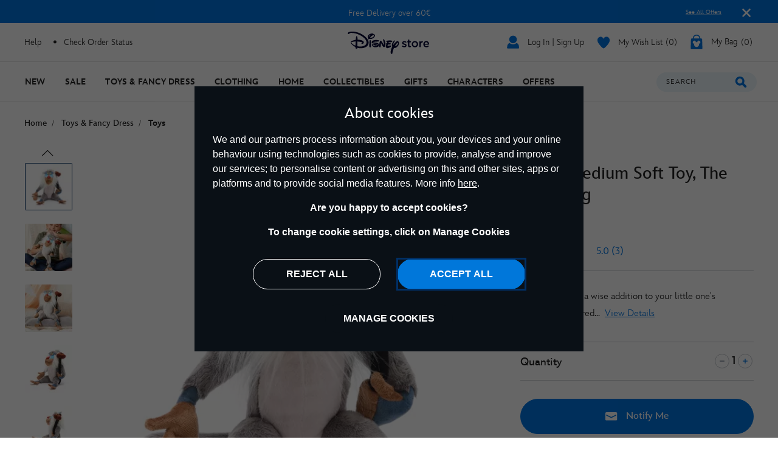

--- FILE ---
content_type: text/html;charset=UTF-8
request_url: https://www.disneystore.eu/rafiki-medium-soft-toy-the-lion-king-415157324440.html
body_size: 35498
content:
<!DOCTYPE html>
<html lang="en">
<head>
<meta charset=UTF-8>
<meta http-equiv="x-ua-compatible" content="ie=edge">
<meta http-equiv="Content-Security-Policy" content="upgrade-insecure-requests" />
<meta name="viewport" content="width=device-width, initial-scale=1">



    
    <title>Rafiki Medium Soft Toy, The Lion King | Disney Store</title>
    <meta name="description" content="Let Rafiki make a wise addition to your little one's playtimes! Inspired by the mysterious mandrill in The Lion King, this soft, cuddly toy is destined to be a favourite." />



<script>
    var smartBannerName = "apple-itunes-app";
    var mobileSmartBannerAppId = "462423445";
    var isSmartBannerEnabled = "false";
    var instanceType = "2";
</script>



<meta name="keywords" content="Shop Disney"/>



    


<script>

    
        var analyticsUserStatus = {
            'user_status': 'not logged in',
            'user_last_visit_date': '',
            'user_order_count': '0',
            'user_session_id': 'on3oc3pphLb7esTvwa7D2WsAzwa1NCeW4-M=',
            'user_anonymous_id': 'abEVe8smYuIQ01K5JyI9jcUCNl',
            'user_visitor_id': 'abEVe8smYuIQ01K5JyI9jcUCNl',
            'customer_id': 'guest',
            'customer_swid': '',
            'customer_group': JSON.parse('[&quot;Everyone&quot;,&quot;Global-e Euros&quot;,&quot;IrelandCustomers&quot;,&quot;New Anonymous&quot;,&quot;Unregistered&quot;]'.replace(/&quot;/g, '"')),
            'currency_code': 'EUR',
            'guest_currency': 'eur',
            'guest_dest_country': 'ie',
            'fx_rate': '',
            'user_recognised': false,
            'country_code_locale': "us",
            'marketing_opt_in_status': null,
            'email_address': ""
        }
        
            var uncachedBasketItems = {
                'cart_total_items': '0',
                'basket_id': '',
                'cart_total_value': '0.0',
                'cart_total_value_merch' : '0.0',
                'cart_total_items_merch' : '0'
            }
        
    

    var countryCode = "us";
    var newRelicBase = '';

    


    
        var wishlistQty = 0.0;
    
</script>












    
        
            <meta property="og:image" content="https://cdn.s7.shopdisney.eu/is/image/DisneyStoreES/415157324440">
        
    
        
            <meta property="og:site_name" content="disneystore.eu">
        
    
        
            <meta property="og:description" content="Rafiki Medium Soft Toy, The Lion King">
        
    



    <link rel="preconnect" href="//static-mh.content.disney.io"/>





    <link rel="preconnect" href="//cdn.s7.shopdisney.eu">
    


<link rel="icon" type="image/png" href="/on/demandware.static/Sites-shopDisneyEU-Site/-/default/dw46dc4b17/images/favicon-196x196.png" sizes="196x196" />
<link rel="icon" type="image/png" href="/on/demandware.static/Sites-shopDisneyEU-Site/-/default/dw3e2f2a8e/images/favicon-96x96.png" sizes="96x96" />
<link rel="icon" type="image/png" href="/on/demandware.static/Sites-shopDisneyEU-Site/-/default/dwbf2d30c7/images/favicon-32x32.png" sizes="32x32" />
<link rel="icon" type="image/png" href="/on/demandware.static/Sites-shopDisneyEU-Site/-/default/dw87450dd7/images/favicon-16x16.png" sizes="16x16" />
<link rel="icon" type="image/png" href="/on/demandware.static/Sites-shopDisneyEU-Site/-/default/dw8f50a4b8/images/favicon-128.png" sizes="128x128" />
<link rel="icon" href="/on/demandware.static/Sites-shopDisneyEU-Site/-/default/dwa7ba44dc/images/favicon.ico" />




    

    

    
    
    
        <link rel="stylesheet" href="/on/demandware.static/Sites-shopDisneyEU-Site/-/en_IE/v1769670107381/css/global.css" />
    


<link rel="stylesheet" href="/on/demandware.static/Sites-shopDisneyEU-Site/-/en_IE/v1769670107381/css/components.css" />

<noscript>
    <link href="/on/demandware.static/Sites-shopDisneyEU-Site/-/en_IE/v1769670107381/css/global.css" rel="stylesheet" />
</noscript>
<link rel="stylesheet" href="/on/demandware.static/Sites-shopDisneyEU-Site/-/en_IE/v1769670107381/css/components.css" />


    <link rel="stylesheet" href="/on/demandware.static/Sites-shopDisneyEU-Site/-/en_IE/v1769670107381/css/product/detail.css" />







<script>
    var isNativeApp = false;
    var isAjaxReq = false;
</script>



<script>
    var isSwitchUserModalEnabled = false;
</script>





<script>
    var isMobileApp = false;
    window.currentPageType = "pdp";
</script>






    




    
        <link rel="alternate" hreflang="en-IE" href="https://www.disneystore.eu/rafiki-medium-soft-toy-the-lion-king-415157324440.html"/>
    
        <link rel="alternate" hreflang="en-CA" href="https://www.disneystore.eu/rafiki-medium-soft-toy-the-lion-king-415157324440.html"/>
    
        <link rel="alternate" hreflang="en-EE" href="https://www.disneystore.eu/rafiki-medium-soft-toy-the-lion-king-415157324440.html"/>
    
        <link rel="alternate" hreflang="en-AD" href="https://www.disneystore.eu/rafiki-medium-soft-toy-the-lion-king-415157324440.html"/>
    
        <link rel="alternate" hreflang="es-PT" href="https://www.disneystore.es/peluche-mediano-rafiki-el-rey-leon-415157324440.html"/>
    
        <link rel="alternate" hreflang="en-MT" href="https://www.disneystore.eu/rafiki-medium-soft-toy-the-lion-king-415157324440.html"/>
    
        <link rel="alternate" hreflang="en-GR" href="https://www.disneystore.eu/rafiki-medium-soft-toy-the-lion-king-415157324440.html"/>
    
        <link rel="alternate" hreflang="de-AT" href="https://www.disneystore.de/der-koenig-der-loewen---rafiki---kuscheltier-415157324440.html"/>
    
        <link rel="alternate" hreflang="en-CY" href="https://www.disneystore.eu/rafiki-medium-soft-toy-the-lion-king-415157324440.html"/>
    
        <link rel="alternate" hreflang="de-CH" href="https://www.disneystore.de/der-koenig-der-loewen---rafiki---kuscheltier-415157324440.html"/>
    
        <link rel="alternate" hreflang="en-LI" href="https://www.disneystore.eu/rafiki-medium-soft-toy-the-lion-king-415157324440.html"/>
    
        <link rel="alternate" hreflang="en-RO" href="https://www.disneystore.eu/rafiki-medium-soft-toy-the-lion-king-415157324440.html"/>
    
        <link rel="alternate" hreflang="en-PL" href="https://www.disneystore.eu/rafiki-medium-soft-toy-the-lion-king-415157324440.html"/>
    
        <link rel="alternate" hreflang="de-DE" href="https://www.disneystore.de/der-koenig-der-loewen---rafiki---kuscheltier-415157324440.html"/>
    
        <link rel="alternate" hreflang="en-NL" href="https://www.disneystore.eu/rafiki-medium-soft-toy-the-lion-king-415157324440.html"/>
    
        <link rel="alternate" hreflang="en-TR" href="https://www.disneystore.eu/rafiki-medium-soft-toy-the-lion-king-415157324440.html"/>
    
        <link rel="alternate" hreflang="en-NO" href="https://www.disneystore.eu/rafiki-medium-soft-toy-the-lion-king-415157324440.html"/>
    
        <link rel="alternate" hreflang="en-BE" href="https://www.disneystore.eu/rafiki-medium-soft-toy-the-lion-king-415157324440.html"/>
    
        <link rel="alternate" hreflang="en-FI" href="https://www.disneystore.eu/rafiki-medium-soft-toy-the-lion-king-415157324440.html"/>
    
        <link rel="alternate" hreflang="en-BG" href="https://www.disneystore.eu/rafiki-medium-soft-toy-the-lion-king-415157324440.html"/>
    
        <link rel="alternate" hreflang="es-ES" href="https://www.disneystore.es/peluche-mediano-rafiki-el-rey-leon-415157324440.html"/>
    
        <link rel="alternate" hreflang="en-DK" href="https://www.disneystore.eu/rafiki-medium-soft-toy-the-lion-king-415157324440.html"/>
    
        <link rel="alternate" hreflang="en-LU" href="https://www.disneystore.eu/rafiki-medium-soft-toy-the-lion-king-415157324440.html"/>
    
        <link rel="alternate" hreflang="en-HR" href="https://www.disneystore.eu/rafiki-medium-soft-toy-the-lion-king-415157324440.html"/>
    
        <link rel="alternate" hreflang="en-LV" href="https://www.disneystore.eu/rafiki-medium-soft-toy-the-lion-king-415157324440.html"/>
    
        <link rel="alternate" hreflang="en-HU" href="https://www.disneystore.eu/rafiki-medium-soft-toy-the-lion-king-415157324440.html"/>
    
        <link rel="alternate" hreflang="it-IT" href="https://www.disneystore.it/peluche-medio-rafiki-il-re-leone-415157324440.html"/>
    
        <link rel="alternate" hreflang="es-AR" href="https://www.disneystore.es/peluche-mediano-rafiki-el-rey-leon-415157324440.html"/>
    
        <link rel="alternate" hreflang="fr-BE" href="https://www.disneystore.fr/peluche-moyenne-rafiki-le-roi-lion-415157324440.html"/>
    
        <link rel="alternate" hreflang="en-SE" href="https://www.disneystore.eu/rafiki-medium-soft-toy-the-lion-king-415157324440.html"/>
    
        <link rel="alternate" hreflang="en-SI" href="https://www.disneystore.eu/rafiki-medium-soft-toy-the-lion-king-415157324440.html"/>
    
        <link rel="alternate" hreflang="fr-FR" href="https://www.disneystore.fr/peluche-moyenne-rafiki-le-roi-lion-415157324440.html"/>
    
        <link rel="alternate" hreflang="en-SK" href="https://www.disneystore.eu/rafiki-medium-soft-toy-the-lion-king-415157324440.html"/>
    
        <link rel="alternate" hreflang="en-GB" href="https://www.disneystore.co.uk/rafiki-medium-soft-toy-the-lion-king-415157324440.html"/>
    




    


    <link rel="preload" as="image" imagesrcset="https://cdn.s7.shopdisney.eu/is/image/DisneyStoreES/415157324440?fmt=jpeg&amp;qlt=90&amp;wid=543&amp;hei=543 1x, https://cdn.s7.shopdisney.eu/is/image/DisneyStoreES/415157324440?fmt=jpeg&amp;qlt=90&amp;wid=1086&amp;hei=1086 2x" media="(max-width: 543px)"/>


    <link rel="preload" as="image" imagesrcset="https://cdn.s7.shopdisney.eu/is/image/DisneyStoreES/415157324440?fmt=jpeg&amp;qlt=90&amp;wid=767&amp;hei=767 1x, https://cdn.s7.shopdisney.eu/is/image/DisneyStoreES/415157324440?fmt=jpeg&amp;qlt=90&amp;wid=1534&amp;hei=1534 2x" media="(min-width: 544px) and (max-width: 767px)"/>


    <link rel="preload" as="image" imagesrcset="https://cdn.s7.shopdisney.eu/is/image/DisneyStoreES/415157324440?fmt=jpeg&amp;qlt=90&amp;wid=700&amp;hei=700 1x, https://cdn.s7.shopdisney.eu/is/image/DisneyStoreES/415157324440?fmt=jpeg&amp;qlt=90&amp;wid=1399&amp;hei=1399 2x" media="(min-width: 768px) and (max-width: 1279px)"/>


    <link rel="preload" as="image" imagesrcset="https://cdn.s7.shopdisney.eu/is/image/DisneyStoreES/415157324440?fmt=jpeg&amp;qlt=90&amp;wid=652&amp;hei=652 1x, https://cdn.s7.shopdisney.eu/is/image/DisneyStoreES/415157324440?fmt=jpeg&amp;qlt=90&amp;wid=1304&amp;hei=1304 2x" media="(min-width: 1280px) and (max-width: 1679px)"/>


    <link rel="preload" as="image" imagesrcset="https://cdn.s7.shopdisney.eu/is/image/DisneyStoreES/415157324440?fmt=jpeg&amp;qlt=90&amp;wid=1030&amp;hei=1030 1x, https://cdn.s7.shopdisney.eu/is/image/DisneyStoreES/415157324440?fmt=jpeg&amp;qlt=90&amp;wid=2060&amp;hei=2060 2x" media="(min-width: 1680px)"/>



<link rel="icon" href="/on/demandware.static/Sites-shopDisneyEU-Site/-/default/dwf170a9f5/images/svgdefs.svg"/>






<link rel="canonical" href="https://www.disneystore.eu/rafiki-medium-soft-toy-the-lion-king-415157324440.html"/>

<script type="text/javascript">//<!--
/* <![CDATA[ (head-active_data.js) */
var dw = (window.dw || {});
dw.ac = {
    _analytics: null,
    _events: [],
    _category: "",
    _searchData: "",
    _anact: "",
    _anact_nohit_tag: "",
    _analytics_enabled: "true",
    _timeZone: "Europe/Dublin",
    _capture: function(configs) {
        if (Object.prototype.toString.call(configs) === "[object Array]") {
            configs.forEach(captureObject);
            return;
        }
        dw.ac._events.push(configs);
    },
	capture: function() { 
		dw.ac._capture(arguments);
		// send to CQ as well:
		if (window.CQuotient) {
			window.CQuotient.trackEventsFromAC(arguments);
		}
	},
    EV_PRD_SEARCHHIT: "searchhit",
    EV_PRD_DETAIL: "detail",
    EV_PRD_RECOMMENDATION: "recommendation",
    EV_PRD_SETPRODUCT: "setproduct",
    applyContext: function(context) {
        if (typeof context === "object" && context.hasOwnProperty("category")) {
        	dw.ac._category = context.category;
        }
        if (typeof context === "object" && context.hasOwnProperty("searchData")) {
        	dw.ac._searchData = context.searchData;
        }
    },
    setDWAnalytics: function(analytics) {
        dw.ac._analytics = analytics;
    },
    eventsIsEmpty: function() {
        return 0 == dw.ac._events.length;
    }
};
/* ]]> */
// -->
</script>
<script type="text/javascript">//<!--
/* <![CDATA[ (head-cquotient.js) */
var CQuotient = window.CQuotient = {};
CQuotient.clientId = 'aamz-disneyeu';
CQuotient.realm = 'BDGW';
CQuotient.siteId = 'shopDisneyEU';
CQuotient.instanceType = 'prd';
CQuotient.locale = 'en_IE';
CQuotient.fbPixelId = '__UNKNOWN__';
CQuotient.activities = [];
CQuotient.cqcid='';
CQuotient.cquid='';
CQuotient.cqeid='';
CQuotient.cqlid='';
CQuotient.apiHost='api.cquotient.com';
/* Turn this on to test against Staging Einstein */
/* CQuotient.useTest= true; */
CQuotient.useTest = ('true' === 'false');
CQuotient.initFromCookies = function () {
	var ca = document.cookie.split(';');
	for(var i=0;i < ca.length;i++) {
	  var c = ca[i];
	  while (c.charAt(0)==' ') c = c.substring(1,c.length);
	  if (c.indexOf('cqcid=') == 0) {
		CQuotient.cqcid=c.substring('cqcid='.length,c.length);
	  } else if (c.indexOf('cquid=') == 0) {
		  var value = c.substring('cquid='.length,c.length);
		  if (value) {
		  	var split_value = value.split("|", 3);
		  	if (split_value.length > 0) {
			  CQuotient.cquid=split_value[0];
		  	}
		  	if (split_value.length > 1) {
			  CQuotient.cqeid=split_value[1];
		  	}
		  	if (split_value.length > 2) {
			  CQuotient.cqlid=split_value[2];
		  	}
		  }
	  }
	}
}
CQuotient.getCQCookieId = function () {
	if(window.CQuotient.cqcid == '')
		window.CQuotient.initFromCookies();
	return window.CQuotient.cqcid;
};
CQuotient.getCQUserId = function () {
	if(window.CQuotient.cquid == '')
		window.CQuotient.initFromCookies();
	return window.CQuotient.cquid;
};
CQuotient.getCQHashedEmail = function () {
	if(window.CQuotient.cqeid == '')
		window.CQuotient.initFromCookies();
	return window.CQuotient.cqeid;
};
CQuotient.getCQHashedLogin = function () {
	if(window.CQuotient.cqlid == '')
		window.CQuotient.initFromCookies();
	return window.CQuotient.cqlid;
};
CQuotient.trackEventsFromAC = function (/* Object or Array */ events) {
try {
	if (Object.prototype.toString.call(events) === "[object Array]") {
		events.forEach(_trackASingleCQEvent);
	} else {
		CQuotient._trackASingleCQEvent(events);
	}
} catch(err) {}
};
CQuotient._trackASingleCQEvent = function ( /* Object */ event) {
	if (event && event.id) {
		if (event.type === dw.ac.EV_PRD_DETAIL) {
			CQuotient.trackViewProduct( {id:'', alt_id: event.id, type: 'raw_sku'} );
		} // not handling the other dw.ac.* events currently
	}
};
CQuotient.trackViewProduct = function(/* Object */ cqParamData){
	var cq_params = {};
	cq_params.cookieId = CQuotient.getCQCookieId();
	cq_params.userId = CQuotient.getCQUserId();
	cq_params.emailId = CQuotient.getCQHashedEmail();
	cq_params.loginId = CQuotient.getCQHashedLogin();
	cq_params.product = cqParamData.product;
	cq_params.realm = cqParamData.realm;
	cq_params.siteId = cqParamData.siteId;
	cq_params.instanceType = cqParamData.instanceType;
	cq_params.locale = CQuotient.locale;
	
	if(CQuotient.sendActivity) {
		CQuotient.sendActivity(CQuotient.clientId, 'viewProduct', cq_params);
	} else {
		CQuotient.activities.push({activityType: 'viewProduct', parameters: cq_params});
	}
};
/* ]]> */
// -->
</script>


<script>(window.BOOMR_mq=window.BOOMR_mq||[]).push(["addVar",{"rua.upush":"false","rua.cpush":"true","rua.upre":"false","rua.cpre":"true","rua.uprl":"false","rua.cprl":"false","rua.cprf":"false","rua.trans":"SJ-ee2f6bd3-8ed8-4334-a8a5-c59c6edf13c4","rua.cook":"false","rua.ims":"false","rua.ufprl":"false","rua.cfprl":"false","rua.isuxp":"false","rua.texp":"norulematch","rua.ceh":"false","rua.ueh":"false","rua.ieh.st":"0"}]);</script>
                              <script>!function(e){var n="https://s.go-mpulse.net/boomerang/";if("False"=="True")e.BOOMR_config=e.BOOMR_config||{},e.BOOMR_config.PageParams=e.BOOMR_config.PageParams||{},e.BOOMR_config.PageParams.pci=!0,n="https://s2.go-mpulse.net/boomerang/";if(window.BOOMR_API_key="UNR4H-6BGS8-G2BHW-RS5GD-XUVK9",function(){function e(){if(!o){var e=document.createElement("script");e.id="boomr-scr-as",e.src=window.BOOMR.url,e.async=!0,i.parentNode.appendChild(e),o=!0}}function t(e){o=!0;var n,t,a,r,d=document,O=window;if(window.BOOMR.snippetMethod=e?"if":"i",t=function(e,n){var t=d.createElement("script");t.id=n||"boomr-if-as",t.src=window.BOOMR.url,BOOMR_lstart=(new Date).getTime(),e=e||d.body,e.appendChild(t)},!window.addEventListener&&window.attachEvent&&navigator.userAgent.match(/MSIE [67]\./))return window.BOOMR.snippetMethod="s",void t(i.parentNode,"boomr-async");a=document.createElement("IFRAME"),a.src="about:blank",a.title="",a.role="presentation",a.loading="eager",r=(a.frameElement||a).style,r.width=0,r.height=0,r.border=0,r.display="none",i.parentNode.appendChild(a);try{O=a.contentWindow,d=O.document.open()}catch(_){n=document.domain,a.src="javascript:var d=document.open();d.domain='"+n+"';void(0);",O=a.contentWindow,d=O.document.open()}if(n)d._boomrl=function(){this.domain=n,t()},d.write("<bo"+"dy onload='document._boomrl();'>");else if(O._boomrl=function(){t()},O.addEventListener)O.addEventListener("load",O._boomrl,!1);else if(O.attachEvent)O.attachEvent("onload",O._boomrl);d.close()}function a(e){window.BOOMR_onload=e&&e.timeStamp||(new Date).getTime()}if(!window.BOOMR||!window.BOOMR.version&&!window.BOOMR.snippetExecuted){window.BOOMR=window.BOOMR||{},window.BOOMR.snippetStart=(new Date).getTime(),window.BOOMR.snippetExecuted=!0,window.BOOMR.snippetVersion=12,window.BOOMR.url=n+"UNR4H-6BGS8-G2BHW-RS5GD-XUVK9";var i=document.currentScript||document.getElementsByTagName("script")[0],o=!1,r=document.createElement("link");if(r.relList&&"function"==typeof r.relList.supports&&r.relList.supports("preload")&&"as"in r)window.BOOMR.snippetMethod="p",r.href=window.BOOMR.url,r.rel="preload",r.as="script",r.addEventListener("load",e),r.addEventListener("error",function(){t(!0)}),setTimeout(function(){if(!o)t(!0)},3e3),BOOMR_lstart=(new Date).getTime(),i.parentNode.appendChild(r);else t(!1);if(window.addEventListener)window.addEventListener("load",a,!1);else if(window.attachEvent)window.attachEvent("onload",a)}}(),"".length>0)if(e&&"performance"in e&&e.performance&&"function"==typeof e.performance.setResourceTimingBufferSize)e.performance.setResourceTimingBufferSize();!function(){if(BOOMR=e.BOOMR||{},BOOMR.plugins=BOOMR.plugins||{},!BOOMR.plugins.AK){var n="true"=="true"?1:0,t="",a="bu5jmayxgqviu2l3mgea-f-ceeabee55-clientnsv4-s.akamaihd.net",i="false"=="true"?2:1,o={"ak.v":"39","ak.cp":"1218754","ak.ai":parseInt("932089",10),"ak.ol":"0","ak.cr":8,"ak.ipv":4,"ak.proto":"h2","ak.rid":"3f2c6081","ak.r":42312,"ak.a2":n,"ak.m":"dscj","ak.n":"essl","ak.bpcip":"13.58.150.0","ak.cport":60324,"ak.gh":"23.52.41.138","ak.quicv":"","ak.tlsv":"tls1.3","ak.0rtt":"","ak.0rtt.ed":"","ak.csrc":"-","ak.acc":"","ak.t":"1769693576","ak.ak":"hOBiQwZUYzCg5VSAfCLimQ==1VqzCtxLKng7jPhvfDYOejBlFpC+Ma37zVdfI98T9/YK1j3iKMnciGzbd4yDf35iRecos7KKwH7HO5fA4rwP8KVy1gCT6wPZdBKTGfgnS821VfdeikPNtK/HaYbDd0VpSGPR81nFdXPP0g4E35HaaWwbtMNJK5IXdKGDZ/kGB814wDjcw/7JqKddsYhBwG8lUyh0OQumE0kD6dyVJVoeuyH7LjRptPnBdeyMd5g/38jlvQXgskFpuEtryE0EcERKLv2+5kPIXSY9w/inC8W1GUnMoLNIODaXidZtFUxGRTa3VeSPGbXrOSnRjMysh6T+XvjMjm+I8xeSC5LNiLUVnmHoV5+UoH71MgdiD7FCvBC3UOHu9KEmWxVFpbkLIYZI7sUdr0uGuTHIX9D3jXbqclm7R+ZuIP9YlqNM8kciVLg=","ak.pv":"11","ak.dpoabenc":"","ak.tf":i};if(""!==t)o["ak.ruds"]=t;var r={i:!1,av:function(n){var t="http.initiator";if(n&&(!n[t]||"spa_hard"===n[t]))o["ak.feo"]=void 0!==e.aFeoApplied?1:0,BOOMR.addVar(o)},rv:function(){var e=["ak.bpcip","ak.cport","ak.cr","ak.csrc","ak.gh","ak.ipv","ak.m","ak.n","ak.ol","ak.proto","ak.quicv","ak.tlsv","ak.0rtt","ak.0rtt.ed","ak.r","ak.acc","ak.t","ak.tf"];BOOMR.removeVar(e)}};BOOMR.plugins.AK={akVars:o,akDNSPreFetchDomain:a,init:function(){if(!r.i){var e=BOOMR.subscribe;e("before_beacon",r.av,null,null),e("onbeacon",r.rv,null,null),r.i=!0}return this},is_complete:function(){return!0}}}}()}(window);</script></head>
<body data-svgdefs="/on/demandware.static/Sites-shopDisneyEU-Site/-/default/dwf170a9f5/images/svgdefs.svg" data-item-added-text="Item Added" data-hides7webpsrc="true" data-tealium-pagevars="{&quot;t_currency&quot;:&quot;EUR&quot;,&quot;t_locale&quot;:&quot;en_IE&quot;,&quot;t_country&quot;:&quot;IE&quot;,&quot;t_server&quot;:&quot;www.shopdisney.eu&quot;,&quot;gre_rt&quot;:&quot;&quot;,&quot;query&quot;:&quot;&quot;,&quot;request_type&quot;:&quot;&quot;,&quot;t_page_type&quot;:&quot;&quot;,&quot;t_nvalue&quot;:&quot;2101346,2101346,2101346,2101346,2101346,A100233,A100233,A100233,A100233,A100233,2101124,2000749,2000749,2000749,2000749,2000749,2000749,2000750,2000750,2000750,2000750,2000750,2000750,2000770,2000770,2000770,2000770,2000770,2000770,2000087,3000003,2000098,2000621,2100950,2000300,2000337,2000200,2000500,2100506,2100506,2100506,2100506,2100506,2100506,2100863,2100863,2100863,2100863,2100863,2101347,2101347,2101347,2101347,2101192,2101192,2101192,2101192,2000605,2000605,2000605,2000605,2000605,2000605,2000768,2000768,2000768,2000768,2000768,2000768,2100863,2101355,2000087,3000003,2000098,2000621,2100950,2000300,2000337,2000200,2000500,2000087,3000003,2000098,2000621,2100950,2000300,2000337,2000200,2000500,2101355,2101355,2101355,2101355,2101347,2101346,2100866,2100866,2100866,2100866,2100866,2100866,2101124,2101124,2101124,2101124,2101124,root,2000087,3000003,2000098,2000621,2100950,2000300,2000337,2000200,2000500,2000087,3000003,2000098,2000621,2100950,2000300,2000337,2000200,2000500,2000087,3000003,2000098,2000621,2100950,2000300,2000337,2000200,2000500,3000018,3000018,3000018,3000018,3000018,3000018,2101192,2101192,2101350,2101349,2101348,2101347,2100879,2100879,2100879,2100879,2100879,2100879&quot;,&quot;tealium_event&quot;:&quot;view&quot;,&quot;page_type&quot;:&quot;product&quot;,&quot;country_code&quot;:&quot;ie&quot;,&quot;site_section&quot;:[&quot;3000003&quot;,&quot;2000087&quot;],&quot;language_code&quot;:&quot;en&quot;,&quot;region_code&quot;:&quot;emea&quot;,&quot;site_section_local&quot;:[&quot;Toys &amp; Fancy Dress&quot;,&quot;Toys&quot;],&quot;page_name&quot;:&quot;disney store Rafiki Medium Soft Toy, The Lion King&quot;,&quot;page_name_truncated&quot;:&quot;&quot;,&quot;app_webview&quot;:&quot;&quot;,&quot;src_code&quot;:&quot;&quot;,&quot;site_path&quot;:&quot;productDetailPage&quot;,&quot;t_parent_part_number&quot;:&quot;415157324440&quot;,&quot;t_part_number&quot;:&quot;415157324440&quot;,&quot;t_product_id&quot;:&quot;415157324440&quot;,&quot;t_hashed_product_id&quot;:&quot;&quot;,&quot;t_product_name&quot;:&quot;Rafiki Medium Soft Toy The Lion King&quot;,&quot;t_product_parent_id&quot;:&quot;415157324440&quot;,&quot;fb_product_type&quot;:&quot;product&quot;,&quot;t_product_parent_part_number&quot;:&quot;415157324440&quot;,&quot;site_path_1&quot;:&quot;&quot;}" class="">

    
    <div class="content-asset"><!-- dwMarker="content" dwContentID="da7aeb308934104161297cd7a5" -->
        <?xml version="1.0" encoding="utf-8"?>
<svg xmlns="http://www.w3.org/2000/svg" xmlns:xlink="http://www.w3.org/1999/xlink" version="1.1" xml:space="preserve" display="none" width="0" height="0">
	<defs>
		<symbol id="question-mark" viewBox="0 0 25 25">
			<defs>
				<style type="text/css">.cls-question-mark{fill:#253b56;}</style>
			</defs>
			<title>more details</title>
			<g id="Layer_2d">
				<g id="Messaging_Help_Support">
					<path class="cls-question-mark" d="M12.5,1A11.5,11.5,0,1,0,24,12.5,11.5,11.5,0,0,0,12.5,1Zm1.1,18.86a1.76,1.76,0,0,1-1.21.46,1.79,1.79,0,0,1-1.23-.46,1.64,1.64,0,0,1-.55-1.3,1.77,1.77,0,1,1,3.54,0A1.67,1.67,0,0,1,13.6,19.86Zm3.45-9.64a4.29,4.29,0,0,1-.81,1.1c-.29.29-.81.76-1.55,1.42a4.68,4.68,0,0,0-.45.46,1.26,1.26,0,0,0-.22.3,1.08,1.08,0,0,0-.11.28c0,.1-.08.3-.14.59a1.41,1.41,0,0,1-1.48,1.26,1.49,1.49,0,0,1-1.07-.42A1.58,1.58,0,0,1,10.77,14,3.74,3.74,0,0,1,11,12.53a3.64,3.64,0,0,1,.7-1.09c.26-.29.63-.63,1.07-1s.65-.57.82-.74A2.15,2.15,0,0,0,14,9.19a1,1,0,0,0,.13-.48,1.2,1.2,0,0,0-.41-.92,1.54,1.54,0,0,0-1.1-.38,1.52,1.52,0,0,0-1.16.37,3.46,3.46,0,0,0-.7,1.31A1.58,1.58,0,0,1,9.19,10.4a1.53,1.53,0,0,1-1.14-.48,1.49,1.49,0,0,1-.47-1.06,3.68,3.68,0,0,1,.61-1.95A4.72,4.72,0,0,1,10,5.31a5.45,5.45,0,0,1,2.66-.63,5.62,5.62,0,0,1,2.48.53A4.14,4.14,0,0,1,16.8,6.66a3.62,3.62,0,0,1,.62,2A3.15,3.15,0,0,1,17.05,10.22Z"/>
				</g>
			</g>
		</symbol>
		<symbol id="icon-delivery-check" viewBox="0 0 16 16">
			<path d="M5.56 16a2.24 2.24 0 01-1.75-.84l-3.36-4.3a2.1 2.1 0 01.42-3 2.23 2.23 0 013.13.4l1.47 1.94L12 .93a2.24 2.24 0 013-.55 2.1 2.1 0 01.57 3L7.38 15.07a2.21 2.21 0 01-1.76.93z" fill-rule="evenodd"/>
		</symbol>
		<symbol id="icon-delivery-check1" viewBox="0 0 21 15" fill="none">
			<path d="M9.05882 14C9.35294 14 13.3824 14 15.1471 14C17.3529 14 19.5 12.3994 19.5 9.36602C19.5 6.33269 17.3529 4.9 15.1471 4.9C13.3824 4.9 4.64706 4.9 2 4.9M2 4.9L6.41176 1M2 4.9L6.41176 9.23333" stroke="#0795E6" stroke-width="2" stroke-linecap="round"/>
		</symbol>
		<symbol id="icon-delivery-check2" viewBox="0 0 22 14" fill="none">
			<path d="M21.8673 7.18672L19.681 3.26234C19.5383 3.02605 19.3012 2.88459 19.0472 2.88459H16.0137L16.1987 1.09223C16.2777 0.51395 15.8342 -0.00137329 15.2579 -0.00137329H2.3137C1.83946 -0.00137329 1.43812 0.353057 1.3729 0.82874L0.00926423 10.8344C-0.0697758 11.4127 0.373769 11.928 0.950071 11.928H2.47025C2.47025 10.5173 3.59907 9.37393 4.99186 9.37393C6.38465 9.37393 7.51347 10.5173 7.51347 11.928H15.3146C15.3146 10.5173 16.4435 9.37393 17.8363 9.37393C19.229 9.37393 20.3579 10.5173 20.3579 11.928H20.8129C21.2357 11.928 21.5788 11.5417 21.5788 11.0652L22.0008 7.67173C22.0008 7.49918 21.954 7.32974 21.8673 7.18672ZM11.335 4.37304C10.9674 4.80365 10.3796 4.86738 9.85628 4.58135C10.131 5.00029 10.2806 5.52183 10.2453 6.08612C10.1617 7.43622 9.06588 8.52905 7.83347 8.49874C6.60105 8.46842 5.66025 7.34528 5.74389 5.99518C5.77919 5.43089 5.98638 4.91402 6.30638 4.50595C5.74082 4.74924 5.10313 4.63187 4.81613 4.18261C4.45086 3.60977 4.645 2.67395 5.28807 2.17729C5.93957 1.67362 6.71539 1.69305 7.09678 2.23791C7.42138 2.70116 7.38838 3.34784 7.05457 3.86394C7.38071 3.68517 7.74752 3.58801 8.12967 3.59734C8.52718 3.60744 8.89629 3.72947 9.21245 3.93545C8.93772 3.4139 8.96535 2.7509 9.303 2.32263C9.73119 1.77855 10.6436 1.78011 11.2053 2.34595C11.7671 2.9118 11.82 3.80487 11.335 4.37304Z" fill="#0795E6"/>
			<path d="M4.99102 9.85645C3.86144 9.85645 2.94519 10.7845 2.94519 11.9286C2.94519 13.0727 3.86067 14.0008 4.99102 14.0008C6.12137 14.0008 7.03686 13.0727 7.03686 11.9286C7.03686 10.7845 6.12061 9.85645 4.99102 9.85645ZM4.99102 12.9461C4.43621 12.9461 3.98576 12.4906 3.98576 11.9278C3.98576 11.3651 4.43544 10.9096 4.99102 10.9096C5.54661 10.9096 5.99629 11.3651 5.99629 11.9278C5.99629 12.4906 5.54661 12.9461 4.99102 12.9461Z" fill="#0795E6"/>
			<path d="M17.8354 9.85645C16.7058 9.85645 15.7896 10.7845 15.7896 11.9286C15.7896 13.0727 16.7058 14.0008 17.8354 14.0008C18.965 14.0008 19.8812 13.0727 19.8812 11.9286C19.8812 10.7845 18.9657 9.85645 17.8354 9.85645ZM17.8354 12.9461C17.2806 12.9461 16.8301 12.4906 16.8301 11.9278C16.8301 11.3651 17.2798 10.9096 17.8354 10.9096C18.391 10.9096 18.8407 11.3651 18.8407 11.9278C18.8407 12.4906 18.391 12.9461 17.8354 12.9461Z" fill="#0795E6"/>
		</symbol>
		<symbol id="icon-delivery-check3" viewBox="0 0 17 23" fill="none">
			<path d="M11.1294 5.67667L11.5387 5.38703C11.5474 5.38096 11.5508 5.37055 11.5482 5.36102C11.5448 5.34714 11.537 5.33847 11.5248 5.335C11.5179 5.3324 11.511 5.33326 11.5032 5.33587C11.4069 5.37662 11.3228 5.3931 11.2525 5.38616C10.5267 5.61076 9.83382 5.91862 9.17216 6.30972C8.96143 6.43373 8.80967 6.51524 8.71775 6.55426C8.53651 6.63144 8.38475 6.71209 8.26248 6.79794C7.98151 6.99393 7.60081 7.21246 7.29123 7.44747C6.73189 7.87326 6.17342 8.3372 5.61756 8.84104C5.14234 9.27203 4.85356 9.61023 4.31504 10.1999C4.03407 10.5069 3.74617 10.8685 3.45132 11.2848C2.68733 12.3636 2.03781 13.4805 1.50275 14.6347C1.38742 14.8836 1.32672 15.1472 1.16542 15.3814C1.11425 15.4551 1.00586 15.4533 0.957294 15.3779C0.89052 15.2738 0.839356 15.1724 0.804669 15.0744C0.482943 14.1604 0.274818 13.4597 0.17856 12.9732C0.104849 12.596 0.0510835 12.1398 0.0189976 11.6048C-0.0130884 11.0732 -0.00441648 10.6136 0.044146 10.2277C0.181162 9.14108 0.49595 8.13948 0.987645 7.22373C1.14634 6.92802 1.31631 6.67133 1.49929 6.45194C1.70307 6.20739 2.00919 5.78247 2.28409 5.49803C2.64224 5.12774 3.05328 4.77393 3.51896 4.43659C3.67506 4.32299 3.87885 4.18511 4.1312 4.02208C4.88565 3.53472 5.72162 3.18177 6.57493 2.85571C7.34066 2.56347 8.04134 2.33367 8.67699 2.1663C9.04555 2.06831 9.39329 1.95904 9.72022 1.83677C9.94308 1.75265 10.1529 1.68848 10.3498 1.64425C10.9811 1.50117 11.5162 1.3338 12.2134 1.1196C12.7614 0.951369 13.1734 0.836033 13.4491 0.774463C13.8246 0.689479 14.1229 0.609697 14.3432 0.535119C14.9528 0.327862 15.7073 0.195182 16.2987 0.0174086C16.3238 0.00960394 16.349 0.00613519 16.375 0.005268L16.5918 6.48803e-05C16.6985 -0.00340387 16.7939 0.0651039 16.8259 0.167432C16.9647 0.60883 16.9387 1.13435 16.8884 1.57054C16.8719 1.71189 16.8268 2.34927 16.7514 3.48095C16.7332 3.76279 16.7123 3.97785 16.6889 4.12614C16.6499 4.38109 16.6144 4.59442 16.584 4.76526C16.5675 4.85718 16.5805 4.97078 16.5658 5.08352C16.4435 6.01314 16.2467 6.99566 15.9735 8.03108C15.7368 8.92689 15.4411 9.79234 15.0855 10.6283C14.9598 10.924 14.8453 11.1616 14.7412 11.3411C14.5825 11.6126 14.4273 11.9551 14.2391 12.2682C13.8307 12.9489 13.3112 13.6106 12.6825 14.254C12.3851 14.5584 12.0382 14.8584 11.641 15.155C11.1459 15.5244 10.766 15.7829 10.5007 15.9294C9.93788 16.2407 9.4193 16.4879 8.94582 16.67C8.84262 16.7099 8.59461 16.7871 8.20264 16.9007C7.90606 16.9874 7.65371 17.0481 7.44472 17.0828C6.65298 17.2155 5.86817 17.2632 5.09204 17.225C4.72609 17.2077 4.20144 17.1305 3.81381 17.2007C3.40883 17.2736 3.2458 17.9179 3.14868 18.3116C2.78793 19.7607 2.43498 21.1646 2.09071 22.5226C2.0274 22.7715 1.87478 22.9207 1.63197 22.971C1.49755 22.9987 1.29983 23.0065 1.04054 22.9944C1.01193 22.9927 0.984177 22.9875 0.957294 22.9779C0.748302 22.9042 0.598278 22.7542 0.507224 22.527C0.452591 22.3891 0.456927 22.1758 0.520232 21.8887C0.769981 20.764 0.960763 19.9922 1.09258 19.5733C1.17322 19.3158 1.26601 19.0105 1.37181 18.6559C1.69874 17.5589 2.03087 16.6266 2.36994 15.8592C2.43932 15.7022 2.50349 15.5496 2.56246 15.403C2.75671 14.9165 3.05849 14.411 3.23713 14.0173C3.25707 13.973 3.48081 13.5819 3.90833 12.8457C4.13467 12.4572 4.38355 12.0826 4.65585 11.7218C5.36174 10.787 5.90806 10.1227 6.2957 9.7299C7.18109 8.83236 7.94509 8.12994 8.58941 7.62351C9.00305 7.29831 9.46613 6.94537 9.97864 6.5664C9.99858 6.55166 10.0203 6.54039 10.0437 6.53085C10.1486 6.48922 10.2353 6.43719 10.303 6.37476C10.3585 6.32273 10.4365 6.26809 10.538 6.20999C10.7869 6.06864 10.9837 5.89087 11.1294 5.67667Z" fill="#0795E6"/>
		</symbol>
		<symbol id="icon-restart" viewBox="0 0 24 24" fill="none">
			<path id="Icona" d="M1 8C1 8 3.00498 5.26822 4.63384 3.63824C6.26269 2.00827 8.5136 1 11 1C15.9706 1 20 5.02944 20 10C20 14.9706 15.9706 19 11 19C6.89691 19 3.43511 16.2543 2.35177 12.5M1 8V2M1 8H7" stroke-width="2" stroke-linecap="round" stroke-linejoin="round"/>
		</symbol>
		<symbol id="icon-arrow-forward" viewBox="0 0 9 15">
			<path d="M0 1.613c0 .388.16.824.479 1.132L5.17 7.482.48 12.252a1.56 1.56 0 0 0-.447 1.131c0 .453.144.825.447 1.132.622.647 1.627.647 2.266 0l5.792-5.87C8.84 8.34 9 7.952 9 7.483c0-.437-.16-.825-.463-1.132L2.745.449C2.106-.15 1.1-.15.479.449.159.772 0 1.16 0 1.613z" fill-rule="evenodd"/>
		</symbol>
	</defs>
	<symbol id="valentines-heart-icon" width="16" height="16" viewBox="0 0 16 16" fill="none" xmlns="http://www.w3.org/2000/svg">
		<path d="M1.22982 2.21719C2.02401 1.43215 3.0801 1 4.20356 1C5.32702 1 6.38343 1.43215 7.17793 2.21719L8 3.02979L8.82238 2.21719C9.61657 1.43215 10.673 1 11.7961 1C12.9196 1 13.976 1.43215 14.7702 2.21719C16.4099 3.83744 16.4099 6.47366 14.7702 8.09422L8.44299 14.3458C8.32049 14.4668 8.1604 14.5272 8 14.5272C7.8396 14.5272 7.67919 14.4668 7.5567 14.3458L1.22982 8.09422C-0.409939 6.47366 -0.409939 3.83713 1.22982 2.21719Z" fill="#D30000"/>
	</symbol>
</svg>
    </div> <!-- End content-asset -->


<input type="hidden" id="csrfTokenHiddenInput" data-name="csrf_token" data-generatedtime="1.769693576441E12" value="xKbz4zWYbuSNNKNeLoAyInBsvG1cXqrH7vrv8pm5sCL9bqGoy3uHn_xpZX4pw81hPwkYQmxvMs2sPawm5b-r0ga4JLnzyUAC127JiRjO3FVC7YipkjFWDdOqck6N-HD45UCFDCpmyTyk3wpblug4bldl4jCTGHCkeTJF_l5uoIgKPe0wUzg=" />
<div class="page" data-action="Product-Show" data-querystring="pid=415157324440" data-pageID="">



<link rel="preload" as="style" fetchpriority="low" href="/on/demandware.static/Sites-shopDisneyEU-Site/-/en_IE/v1769670107381/css/globale/flags.css" onload="this.onload=null;this.rel='stylesheet'" />
<link rel="stylesheet" href="/on/demandware.static/Sites-shopDisneyEU-Site/-/en_IE/v1769670107381/css/globale/styles.css" />
<script type="text/javascript" id="globale-script-loader-data" src="/on/demandware.static/Sites-shopDisneyEU-Site/-/en_IE/v1769670107381/js/geScriptLoader.js">
{
  "action": "Globale-ScriptLoaderData",
  "queryString": "",
  "locale": "en_IE",
  "clientJsUrl": "https://web-dsy.global-e.com/merchant/clientsdk/860",
  "apiVersion": "2.1.4",
  "clientJsMerchantId": 860,
  "clientSettings": "{\"AddShippingSwitcherDataToClientSDK\":{\"Value\":\"false\"},\"AllowClientTracking\":{\"Value\":\"true\"},\"CDNEnabled\":{\"Value\":\"true\"},\"CheckoutContainerSuffix\":{\"Value\":\"Global-e_International_Checkout\"},\"FT_IsAnalyticsSDKEnabled\":{\"Value\":\"true\"},\"FullClientTracking\":{\"Value\":\"true\"},\"IsMonitoringMerchant\":{\"Value\":\"true\"},\"IsV2Checkout\":{\"Value\":\"true\"},\"SetGEInCheckoutContainer\":{\"Value\":\"true\"},\"ShowFreeShippingBanner\":{\"Value\":\"false\"},\"TabletAsMobile\":{\"Value\":\"false\"},\"AdScaleClientSDKURL\":{\"Value\":\"https://web.global-e.com/merchant/GetAdScaleClientScript?merchantId=860\"},\"AmazonUICulture\":{\"Value\":\"en-GB\"},\"AnalyticsSDKCDN\":{\"Value\":\"https://globale-analytics-sdk.global-e.com/PROD/bundle.js\"},\"AnalyticsUrl\":{\"Value\":\"https://services.global-e.com/\"},\"BfGoogleAdsEnabled\":{\"Value\":\"false\"},\"BfGoogleAdsLifetimeInDays\":{\"Value\":\"30\"},\"CashbackServiceDomainUrl\":{\"Value\":\"https://finance-cashback.global-e.com\"},\"CDNUrl\":{\"Value\":\"https://web-dsy.global-e.com/\"},\"ChargeMerchantForPrepaidRMAOfReplacement\":{\"Value\":\"false\"},\"CheckoutCDNURL\":{\"Value\":\"https://web-dsy.global-e.com/\"},\"EnableReplaceUnsupportedCharactersInCheckout\":{\"Value\":\"false\"},\"Environment\":{\"Value\":\"PRODUCTION\"},\"FinanceServiceBaseUrl\":{\"Value\":\"https://finance-calculations.global-e.com\"},\"FT_AnalyticsSdkEnsureClientIdSynchronized\":{\"Value\":\"true\"},\"FT_BrowsingStartCircuitBreaker\":{\"Value\":\"true\"},\"FT_BrowsingStartEventInsteadOfPageViewed\":{\"Value\":\"true\"},\"FT_IsLegacyAnalyticsSDKEnabled\":{\"Value\":\"true\"},\"FT_IsShippingCountrySwitcherPopupAnalyticsEnabled\":{\"Value\":\"false\"},\"FT_IsWelcomePopupAnalyticsEnabled\":{\"Value\":\"false\"},\"FT_PostponePageViewToPageLoadComplete\":{\"Value\":\"true\"},\"FT_UseGlobalEEngineConfig\":{\"Value\":\"true\"},\"FT_UtmRaceConditionEnabled\":{\"Value\":\"true\"},\"GTM_ID\":{\"Value\":\"GTM-PWW94X2\"},\"InternalTrackingEnabled\":{\"Value\":\"false\"},\"InvoiceEditorURL\":{\"Value\":\"documents/invoice_editor\"},\"PixelAddress\":{\"Value\":\"https://utils.global-e.com\"},\"RangeOfAdditionalPaymentFieldsToDisplayIDs\":{\"Value\":\"[1,2,3,4,5,6,7,8,9,10,11,12,13,14,15,16,17,18,19,20]\"},\"ReconciliationServiceBaseUrl\":{\"Value\":\"https://finance-reconciliation-engine.global-e.com\"},\"RefundRMAReplacementShippingTypes\":{\"Value\":\"[2,3,4]\"},\"RefundRMAReplacementStatuses\":{\"Value\":\"[9,11,12]\"},\"TrackingV2\":{\"Value\":\"true\"},\"UseShopifyCheckoutForPickUpDeliveryMethod\":{\"Value\":\"false\"},\"MerchantIdHashed\":{\"Value\":\"mZPd\"}}",
  "clientJsDomain": "https://web-dsy.global-e.com",
  "cookieDomain": "www.disneystore.eu",
  "globaleOperatedCountry": true,
  "performFrontendSiteUrlRedirect": true,
  "getSiteRedirectUrl": "https://www.disneystore.eu/on/demandware.store/Sites-shopDisneyEU-Site/en_IE/Globale-GetSiteRedirectUrl",
  "globaleConvertPriceUrl": "https://www.disneystore.eu/on/demandware.store/Sites-shopDisneyEU-Site/en_IE/Globale-ConvertPrice",
  "globaleCartTokenUrl": "https://www.disneystore.eu/on/demandware.store/Sites-shopDisneyEU-Site/en_IE/Globale-GetCartToken",
  "geoLocationCountry": {
    "countryCode": "US",
    "isCountryExists": false
  },
  "siteId": "shopDisneyEU",
  "country": "IE",
  "currency": "EUR",
  "culture": "en-GB",
  "languageSwitcher": {
    "enabled": true,
    "countriesConfig": {
      "BE": [
        "en_IE",
        "fr_FR"
      ],
      "AT": [
        "de_DE",
        "en_IE"
      ],
      "PT": [
        "es_ES",
        "en_IE"
      ]
    },
    "languagesConfig": {
      "en_IE": {
        "culture": "en",
        "label": "English",
        "siteID": "shopDisneyEU"
      },
      "fr_FR": {
        "culture": "fr",
        "label": "French",
        "siteID": "shopDisneyFR"
      },
      "de_DE": {
        "culture": "de",
        "label": "Deutsch",
        "siteID": "shopDisneyDE"
      },
      "es_ES": {
        "culture": "es",
        "label": "Español",
        "siteID": "shopDisneyES"
      }
    },
    "isLanguageDropDownShown": false,
    "selectedLanguage": "en_IE"
  },
  "allowedCurrencies": {
    "default": [
      "GBP",
      "EUR",
      "USD"
    ]
  },
  "priceConverterExcludedCountries": [
    "IE",
    "AT",
    "BE",
    "EE",
    "FI",
    "FR",
    "DE",
    "GR",
    "IT",
    "LV",
    "LT",
    "LU",
    "NL",
    "PT",
    "SK",
    "SI",
    "HR",
    "MC"
  ]
}
</script>



    
    <div class="content-asset"><!-- dwMarker="content" dwContentID="10dd39ad0683feb9dc133a43e2" -->
        <svg xmlns="http://www.w3.org/2000/svg" xmlns:xlink="http://www.w3.org/1999/xlink" display="none" width="0" height="0" version="1.1" xml:space="preserve">
	<symbol id="icon-logo" width="100%" height="100%" viewBox="0 0 146 45">
		<title>Disney Store Logo</title>
		<g fill="#040633" fill-rule="evenodd" transform="translate(2 2)">
			<path d="m93.570484 25.8606805c-.2512346-.1358025-.4450618-.4277779-.4450618-.8172841 0-.5253088.4067902-.9530867.9481483-.9530867.1740741 0 .3679013.0580247.5030865.1358025.9870373.6617286 2.0129634.9925928 2.941976.9925928 1.0055557 0 1.5864201-.4283951 1.5864201-1.1092594v-.0388889c0-.7981484-1.0839509-1.0703706-2.2833339-1.4401238-1.5092595-.4277779-3.1932105-1.0506175-3.1932105-3.01605v-.0388889c0-1.9462967 1.6061732-3.133334 3.6382724-3.133334 1.0839508 0 2.2061733.3117284 3.2123459.8370372.329013.1746914.561112.4864198.561112.8950619 0 .5450619-.445062.9537039-.967285.9537039-.1938267 0-.3098761-.0388889-.4648144-.1166667-.832099-.4283951-1.6833337-.7012347-2.3993832-.7012347-.9098768 0-1.4320991.4283952-1.4320991 1.0314817v.0395062c0 .738889 1.1030866 1.0506175 2.3030869 1.4401237 1.4895065.4666668 3.1734578 1.1481484 3.1734578 2.996297v.0388889c0 2.1604943-1.6641982 3.2302476-3.793211 3.2302476-1.2962966 0-2.7086426-.4086421-3.889507-1.2259262" />
			<path d="m103.751042 24.050927v-5.4098777h-.387037c-.561112 0-1.006791-.4475309-1.006791-1.0117286 0-.5641976.445679-1.0117286 1.006791-1.0117286h.387037v-1.7518522c0-.6419755.522222-1.1672842 1.161111-1.1672842.658025 0 1.180247.5253087 1.180247 1.1672842v1.7518522h1.838272c.561111 0 1.006173.447531 1.006173 1.0117286 0 .5641977-.445062 1.0117286-1.006173 1.0117286h-1.838272v5.0401246c0 .914815.464198 1.2845681 1.258025 1.2845681.270988 0 .503087-.058642.580247-.058642.52284 0 .987037.4283952.987037.9728398 0 .4283951-.290123.7790125-.619135.914815-.503087.1753086-.987038.2728395-1.606174.2728395-1.722222 0-2.941358-.7592594-2.941358-3.0166673" />
			<path d="m110.156969 21.8132105v-.0388889c0-2.9382722 2.322223-5.3709888 5.457409-5.3709888 3.134568 0 5.437655 2.3932104 5.437655 5.3320999v.0388889c0 2.9191364-2.322223 5.3512357-5.476544 5.3512357-3.115433 0-5.41852-2.3938277-5.41852-5.3123468m8.553088 0v-.0388889c0-1.8098769-1.296296-3.3080254-3.134568-3.3080254-1.877161 0-3.077161 1.4783954-3.077161 3.2691365v.0388889c0 1.7901238 1.296913 3.3080254 3.11605 3.3080254 1.896296 0 3.095679-1.4987658 3.095679-3.2691365" />
			<path d="m123.240243 17.6877775c0-.6425927.503704-1.1870373 1.161729-1.1870373.638272 0 1.180247.5253088 1.180247 1.1870373v1.0506175c.541358-1.2839509 1.548149-2.2567906 2.573458-2.2567906.735802 0 1.161111.5055557 1.161111 1.1672842 0 .6228397-.406173 1.0314817-.929013 1.1283953-1.664198.2919754-2.805556 1.5765436-2.805556 4.0086429v3.0358031c0 .6425927-.522222 1.1679014-1.180247 1.1679014-.638889 0-1.161729-.5061729-1.161729-1.1679014z" />
			<path d="m0 5.3901246v-.0388889c0-2.93827223 2.07037081-5.3512357 4.99259365-5.3512357 3.25061797 0 4.85740844 2.68518575 4.85740844 5.05926033 0 .66172854-.50308653 1.1283953-1.10370394 1.1283953h-6.40493963c.25185191 1.67407443 1.43209907 2.60740796 2.94135865 2.60740796.98703725 0 1.76111148-.33024698 2.41913632-.89444463.1160494-.09753089.32901241-.21419758.60000012-.21419758.52222234 0 .92839526.42777787.92839526.95370391 0 .29197537-.13518521.54444456-.30925932.70000015-.92901255.83703726-2.0901239 1.38148176-3.67654399 1.38148176-2.96111174 0-5.24444556-2.1592597-5.24444556-5.3314826zm7.56605099-.75864214c-.15493831-1.51790155-1.04506195-2.70493884-2.59259315-2.70493884-1.43209906 0-2.4388894 1.10864221-2.65123513 2.70493884z" mask="url(#a)" transform="translate(130.150183 16.403641)" />
			<path d="m23.5625679 4.21542899s-11.6530889-6.48518657-21.48395518-3.36790195c0 0-.60679025-.01851853-1.18518543.77654337-.57654334.79321005-1.0975311 1.33888917-.81358042 1.95246955.28641981.61913593 1.7913584.91790143 3.1135809.55000012 0 0 .61604952-.38950626-.13209879-.66111125-.74753102-.27777784-1.15000024-.34074082-1.15000024-.34074082s-.40061737-.11172842.00864197-.30555562c.40925935-.18765436 4.88827265-1.47962994 12.70000269.7796298 7.8123473 2.25987702 18.2629668 8.96111301 17.7691396 15.59629961-.4950619 6.6314829-10.8364221 6.633952-10.8364221 6.633952s-2.1320992.0376543-4.9722232-.5820989c-.0012346-2.1703708-.0006173-5.8283963.1012345-8.1067918 2.5061734.1611111 7.7092609.6425927 8.3975327 1.8901238 0 0 .317284.3172841-.7345681.8901237-.7956792.4407408-1.4790126.6166668-.7833335.9925928 0 0 1.0179015.6382717 1.6259263.4555556.6092594-.1845679 2.2901239-.7450618 2.4907413-2.5166672.2037037-1.7691361-1.9129634-3.5604945-4.9462974-4.15247-2.3839511-.4697532-3.654939-.7191359-5.8271617-.6820989.0444444-1.9777782-.162963-4.4395071-.5740742-5.03765537-.5327162-.77777795-1.1080249-1.8111115-1.5950621-.70864213-.4382717.99321009-.8283952 3.1024698-1.0086422 5.9592605-3.3438278.4401236-7.0635817 1.7580251-8.18889058 3.1098772-1.25493854 1.5141979-.06790125 2.7851858.01728395 2.9209883.08827162.1419753 2.40740792 3.735186 7.60926083 6.2703717.0567902.9506175.2049384 1.9938276.5635804 2.5716055.7728397 1.2432101 2.2586425.4209877 2.4697536.2240741.1500001-.1438272.2820988-.5339507.3444445-1.4802472 2.32284.6641977 6.5401249 1.4382719 11.125311.1932099 6.9135818-1.87963 8.000619-6.1351865 8.2716067-8.6666685.2740742-2.527161-1.4327163-9.2209896-12.3765458-15.15802791m-6.8759274 12.82222491c.0006173-.0030864.0006173-.0067901.0006173-.0098765.4209877-.0037037.3006173.0018518-.0006173.0098765m-10.45555776 2.5086425s-.73271621-.8358026.39135811-1.3086422c1.02407429-.4327162 3.18642043-1.0030867 7.00308795-1.1524694-.0376544 1.1740743-.1462964 3.6481489-.4493829 7.1555571-2.4246918-.9240743-4.95247015-2.3845684-6.94506316-4.6944455" />
			<path d="m41.3097939 12.5005542c2.8000006-.8580249 5.5253098-3.49506247 5.6135814-5.67284071.0876544-2.17839552-2.3327165-2.22345726-2.3327165-2.22345726-.0166667-.00061729-.0333334-.00123457-.05-.00246914-.3740742-1.3802472-2.9172846-1.25308668-2.9172846-1.25308668-5.1277789.28148154-6.9222237 3.80740821-7.1746929 4.74012446-.2234568.81975326-.1623457 2.04567943.8129632 2.94321053-.3216051.7740742-.1024692 1.1339508-.0271605 1.3401237.0938271.2592593.5203704 1.0567904 1.0265434 1.0185187.3611112-.0259259.6395063-.2580247 1.0802471-1.0401236 1.0037039.4623457 2.2197536.6833334 3.9685194.15m3.5932106-4.66543309c-1.5074088 2.89197589-4.7117294 2.92469199-6.5074088 2.55308699 1.1956793-1.7345683 3.7709885-3.83950701 5.3851864-4.05802558 1.8537041-.24938277 1.1222224 1.50493859 1.1222224 1.50493859m-8.2166684-.29320994c.7290125-1.09567924 1.7598769-1.56481514 3.0240747-1.65308677-1.6265435 1.03086442-2.7703709 2.44259311-3.3975316 3.35370442-.2148148-.3648149-.1839506-.86604957.3734569-1.70061765" />
			<path d="m40.0274479 21.9542599s-.0549383-4.2648157-.1055555-5.1537048c-.0475309-.8907409-.3376544-1.3327163-.6049384-1.7197534-.2679013-.3876544-.6302471-.9037039-1.2746917-.3660495-.6469137.538889-.8006174 4.0635811-.9586422 6.872841-.154321 2.8154327-.0580247 4.5944454.2814816 5.0870381.3413581.4895063 1.6487658.7314816 2.2432103.2925926.5919755-.4401235.4191359-4.6067911.4191359-4.6067911z" />
			<path d="m54.0941793 15.5143203c-.877778-1.0413583-5.8524704-1.0093677-5.8524704-1.0093677-1.8444448.0976391-6.1074087.7599849-6.6870384 2.6229483-.5827162 1.8567905-.1111112 2.5067906-.1111112 2.5067906.5037039.9549385 4.069754 1.0080249 5.0512357 1.0858027.9845681.0796297 3.5709884.4895063 4.4660503 1.0197533.8938274.5339507.2654322 1.2265435.2654322 1.2265435-.869136 1.2716052-5.6679025 1.3574077-5.6679025 1.3574077s-1.7135806-.0259259-2.1592597-.3962964c-.4401235-.3666667-.5833334-.6734569-.087037-1.2413583.4950618-.5691359 1.7858028.0987655 1.7858028.0987655s1.0401237.7679014 2.4469141.8327162c1.4154324.0660494 2.440124-.434568 2.5012351-.9141977.0666667-.4790125-1.2074077-1.0018521-1.2074077-1.0018521-4.1987663-1.3141978-5.9172852-.3265433-5.9172852-.3265433-2.3364202 1.4055559-.6796297 3.3845686-.6796297 3.3845686 3.641976 4.119754 9.5172859 1.6709881 10.1895083 1.112346.6716051-.5654323.9685187-1.1685188 1.0395064-2.8123463.0716049-1.6487658-.6129631-2.4061734-.6129631-2.4061734-1.1648151-1.5320991-4.5709886-1.6314818-5.5030876-1.7074077-.9314817-.0771605-2.8654327-.3641976-3.341976-.4796298-.4771606-.1141975-.1345679-.4623457-.1345679-.4623457.6154322-.4635804 5.1938282-.7111113 7.6179028-.7888891l1.3648151-.1376544c.8740743-.1166666 1.0290126-.630247 1.1901237-1.0086421.1635803-.3734569.0432099-.5549384.0432099-.5549384" />
			<path d="m61.4800451 13.1174062s-.5203705-.2709877-.6888891.280247c-.1666667.5543211.0191358 1.1197533.0191358 1.1197533 1.2506176 4.7339516 1.4728399 7.4771621 1.4728399 7.4771621s.0549382.8030865-.0864198.8722224c-.1407408.0734568-.2635803-.0432099-.2635803-.0432099-.1253087-.0296297-1.5679016-2.5956796-1.5679016-2.5956796l-.2611111-.4790124c-1.6092596-2.7376549-2.5450623-3.676544-2.5450623-3.676544-.2438272-.2234569-.8339508-.8388891-1.6154325-.021605-.7790125.8154323-1.4117286 3.485186-1.7148151 6.0129643-.3030865 2.5327166-.1641976 3.9790132.1987654 4.5981491.3604939.6246915 1.1339509.8493829 1.8080251.3364198.6716051-.512963.6641977-3.8512354.814815-5.5500012.1512346-1.6925929.2938272-1.4000003.2938272-1.4000003.1524692-.0185185.8870373 1.5746917.8870373 1.5746917s1.9481485 4.2438281 3.21605 4.9197542c1.2648151.6703705 2.3567906-.3135803 2.7845685-1.2401237.4314816-.9259262 1.203704-4.0506182.2703704-7.5567918-.9333335-3.5018526-3.0222228-4.628396-3.0222228-4.628396" />
			<path d="m74.5489367 25.5534582c.1666667-.5938273-.4030865-1.3728398-.9382718-1.5246917-.4679013-.1345679-4.3962972.49321-4.8777788.6043211-.4839507.112963-.2561729-.3506173-.2561729-.3506173l.6679014-2.009877s3.7061736-.0302469 4.2265441-.1160494c.5185186-.0870371.5567902-.4308643.5567902-.4308643s.0666667-.5783952.0567902-1.1401237c-.0067901-.5555557-.4870372-.5456791-.4870372-.5456791-1.4345682-.1691359-3.3802476-.0469136-3.3802476-.0469136l.5123458-1.5833337.2413581-.0092592c1.8395065.0722222 4.4703713-.1969137 5.2197542-.3808643.7506174-.1777778.3567902-.9370372.3567902-.9370372-.8925928-1.905556-1.9672844-1.8092597-1.9672844-1.8092597-3.1629636-.2067902-7.6265448.534568-8.1271622.7253088-.4938273.1901235-.4530865.5734569.1444445 1.3259262.5913581.7500002 1.7043213.7864199 1.7043213.7864199l-.9895064 1.9358029c-.7716051.0395062-1.0407409.2746914-1.0407409.2746914-.4709878.4580248.0932099 1.9043214.0932099 1.9043214s-.2141976.4240742-.4364199 1.0808644c-.2197531.6506175-.9216051 1.8129634-.0395062 3.5629638.8827163 1.7512349 2.2376548 1.653704 2.2376548 1.653704 2.4197536.0950618 6.2808656-2.1228399 6.5222236-2.9697537" />
			<path d="m86.8652974 16.8006168c-1.2358028-.9216051-2.3216055-.0679012-2.3216055-.0679012-2.1691362 1.1253089-4.8975319 4.4888898-6.3845692 6.4722236-.2135803-1.4290127.7919755-3.2080254.7919755-3.2080254l.2370371-.4135803c1.1956792-2.0203708 1.3771607-2.2327165 1.6209879-2.7580253.2425927-.5228396.3759261-1.6864201.1271606-1.7975312-.2487655-.1049383-.6635804.2635803-.6635804.2635803-3.572223 3.0148154-4.1512355 6.4771618-4.1512355 6.4771618-.3697531 1.7932103-.0722222 3.083334.4234569 3.9907416-2.0314819 4.2419762-2.7950623 8.326545-2.7950623 9.9117305.0055555 1.7086424 1.308025 2.8271611 2.0080251 3.1253093.6969137.3018519.8228397-.571605.8228397-.571605.7092594-4.3438281 1.7808646-7.2438287 3.0395068-10.1432121 3.5604946.9759262 6.5197545-2.7938277 7.4438287-4.2191367 1.0432101-1.6104941 1.0432101-3.8006181 1.0432101-3.8006181.008642-.2055556-.0080246-2.3345684-1.2419755-3.2611118m-2.5481487 6.9543225c-.4283952.3783951-1.8030868 1.1216052-3.2308649 1.2296299 1.4364201-2.5975314 3.1555562-4.5067911 4.111112-5.5141987 1.1493829-1.2129632 1.2648151-.0660494 1.2648151-.0660494.1925926 2.1592597-1.4469139 3.7382724-2.1450622 4.3506182" />
		</g>
	</symbol>
</svg>
    </div> <!-- End content-asset -->





<header class="header">
    
    <div class="header__banner">
    
        <div class="content layout--maxWidth">
            
	 


	







<style>
    .bg_mobile {
        background-color: false;
        @media only screen and (max-width: 768px) {
        background-color: false;
        }
    }
    .bg_desktop {
        background-color: false;
    }
</style>
<div class="blueBanner_wrapper bg_desktop">
    <div class="blueBanner__container">
            <div class="blueBanner__container--slider">
                
                  <div class="blueBanner_items">
<p class="blueBanner-content"> <a href="https://support.disneystore.eu/hc/en-150/articles/21759567582995-Delivery-Information" title="Delivery Information">Free Delivery over 60€</a></p>
</div>
                
            </div>
    </div>
    
    <div class="offer-text-container">
       <a class="offer-text offer-text-desktop" href="https://www.disneystore.eu/offers">See All Offers</a>
    </div>
    

    
    <div class="blueBanner__container-close">
        <a href="#" title="Close" role="button" tabindex="0">
            <svg class="header__button-close ">
                <use xlink:href="/on/demandware.static/Sites-shopDisneyEU-Site/-/default/dwf170a9f5/images/svgdefs.svg#icon-close"></use>
            </svg>
        </a>
    </div>
</div>




 
	
            <div class="header__container-close">
                <a href="#" title="Close" role="button" tabindex="0">
                    <svg class="header__button-close ">
                        <use xlink:href="/on/demandware.static/Sites-shopDisneyEU-Site/-/default/dwf170a9f5/images/svgdefs.svg#icon-close"></use>
                    </svg>
                </a>
            </div>
        </div>
    
</div>
    
    <nav class="header__nav " data-slideinonscroll="true"  role="navigation" aria-label="Main Menu">
        <div class="nav__container">
            <div class="layout--maxWidth">
                <div class="row">
                    <div class="col-12">
                        <div class="navbar-header brand">
                            <a class="nav-logo" href="/" title="Home Logo"
                            data-linkid="global_nav/upper_nav/thumb/shopDisney" aria-label="Home Logo">
                                <svg aria-describedby="title" class="nav-logo-image">
                                    <title>Home Logo</title>
                                    <use xlink:href="#icon-logo"></use>
                                </svg>
                            </a>
                        </div>
                        <div class="navbar-header">
                            <div class="float-left">
                                <div class="menu-group-left__container d-none d-lg-inline-block">
                                    

    
    <div class="content-asset"><!-- dwMarker="content" dwContentID="3878469998899b2e96c302f00d" -->
        <div class="menu-group-left">
    <ul class="nav">
        <li class="menu-group-left-item">
            <div class="guest-services__container">
                <a href="https://support.disneystore.eu/hc" target="_blank">
                    <span tabindex="-1">Help</span>
                </a>
            </div>
        </li>
<li class="menu-group-left-item">
        <div class="guest-services__container"><a href="https://www.disneystore.eu/order-lookup">Check Order Status</a></div>
        </li>
    </ul>
</div>
    </div> <!-- End content-asset -->


                                </div>
                                <button class="navbar-toggler d-lg-none" type="button" aria-controls="sg-navbar-collapse" aria-expanded="false" aria-label="Toggle navigation">
                                    <svg width="24px" height="24px" viewBox="0 0 24 24" version="1.1" xmlns="http://www.w3.org/2000/svg" xmlns:xlink="http://www.w3.org/1999/xlink">
                                        <use xlink:href="/on/demandware.static/Sites-shopDisneyEU-Site/-/default/dwf170a9f5/images/svgdefs.svg#icon-hamburger-menu"></use>
                                    </svg>
                                </button>
                            
                                <button type="button" class="siteSearchMobile__button show-mobile" tabindex="0" aria-label="Search" data-linkid="global_nav/search/search click/search click">
                                    <svg class="siteSearchMobile__icon" aria-hidden="true" tabindex="-1">
                                        <use xlink:href="/on/demandware.static/Sites-shopDisneyEU-Site/-/default/dwf170a9f5/images/svgdefs.svg#icon-search"></use>
                                    </svg>
                                </button>
                            
                            </div>
                            <div class="float-right d-flex">
                                <div class="menu-group-right__container">
                                    <div class="menu-group-right">
    <ul class="nav">
        <li class="menu-group-right-item d-none d-lg-inline-block">
            
                
    <div class="user user__container">
        
            <button class="ada-standard signin-or-signup__button" type="button" aria-expanded="false" aria-label="Log In Or Sign Up" data-linkname="global_nav/upper_nav/upper_nav/signin signup">
                <span>
                    <svg
                        focusable="false"
                        role="img"
                        data-prefix="fas"
                        data-icon="user"
                        class="icon-user svg-inline--fa fa-user fa-w-14"
                        xmlns="http://www.w3.org/2000/svg"
                        viewBox="0 0 448 512"
                    >
                        <title id="userIcon">User Icon</title>
                        <use xlink:href="/on/demandware.static/Sites-shopDisneyEU-Site/-/default/dwf170a9f5/images/svgdefs.svg#icon-user"></use>
                    </svg>
                    <span class="user-message">Log In | Sign Up</span>
                </span>
            </button>
        
    </div>


            
        </li>
        <li class="menu-group-right-item wishlist-header">
            <a 
                href="https://www.disneystore.eu/wish-list"
                data-linkid="global_nav/upper_nav/upper_nav/wishlist"
            >
                    <svg preserveAspectRatio="none" class="icon-wishlist-header" viewBox="0 0 16 14">
                        <use xlink:href="/on/demandware.static/Sites-shopDisneyEU-Site/-/default/dwf170a9f5/images/svgdefs.svg#icon-heart-header"></use>
                    </svg>
                    <div class="d-none d-lg-inline-block">My Wish List</div>
                    <span class="mobile-quantities-wishlist">
                        <span class="wishlist-quantity" data-qty="0">0</span>
                    </span>
            </a>
        </li>
    </ul>
</div>
                                </div>
                                <div class="minicart minicart__container" id="minicart" data-action-url="/on/demandware.store/Sites-shopDisneyEU-Site/en_IE/Cart-MiniCartShow">
                                    
                                        



<h2 id="product-added-alert" aria-live="assertive" role="alert" aria-atomic="true"></h2>

<div class="minicart-total d-inline-block">
    <a
        class="minicart-link"
        href="https://www.disneystore.eu/bag"
        title="View Bag"
        data-linkid="global_nav/upper_nav/upper_nav/my bag"
        data-hover-action="false"
    >
        <svg class="icon-minicart" viewBox="0 0 22 27" aria-hidden="true">
            <use xlink:href="/on/demandware.static/Sites-shopDisneyEU-Site/-/default/dwf170a9f5/images/svgdefs.svg#icon-minicart"></use>
        </svg>
        <span class="minicart-quantity-label">My Bag</span>
        <span class="minicart-quantity" data-qty="0.0">0</span>
    </a>
</div>

<div class="popover popover-bottom"></div>

                                    
                                </div>
                            </div>
                        </div>
                        <div class="modal fade modal__saveforlater tooltip-box popup" aria-modal="true" id="saveForLaterModal" tabindex="-1" role="dialog" aria-hidden="true">
                            <div class="modal-dialog" role="document">
                                <div class="modal-content">
                                    <div class="modal-header popup-info-header">
                                        <button
                                            aria-label="Close"
                                            type="button"
                                            class="close popup-close-icon"
                                            data-toggle="modal"
                                            data-target="#saveForLaterModal"
                                        >
                                            <span aria-hidden="true">
                                                <svg xmlns="http://www.w3.org/2000/svg" viewBox="0 0 20 20">
                                                    <use xlink:href="/on/demandware.static/Sites-shopDisneyEU-Site/-/default/dwf170a9f5/images/svgdefs.svg#close-icon"></use>
                                                </svg>
                                            </span>
                                        </button>
                                    </div>
                                    <div class="modal-body popup-info-body">
                                        
    
        <svg class="modal__wishlist--image" viewBox="0 0 125 151.12">
            <use xlink:href="/on/demandware.static/Sites-shopDisneyEU-Site/-/default/dwf170a9f5/images/svgdefs.svg#addGodmother"></use>
        </svg>
    
    
    <h5 class="modal-title" id="saveForLaterModalLabel">Added to Wish List</h5>

    <p class="modal__wishlist--text tooltip-box--message tooltip-box--message-wishlist ">
        Your wish list will be temporarily saved.<br/>
        <a
            class="signin-or-signup__button modal__wishlist--signin link md link-blue"
            data-alt-linkid="global_nav/upper_nav/wishlist modal/sign in"
            data-alt-events="event30"
            aria-label="Log In"
            tabindex="0"
        >
            Log In
        </a>
        to save your wish list permanently.
    </p>

    <a
        href="https://www.disneystore.eu/wish-list"
        aria-label="View Wish List"
        data-linkid="global_nav/upper_nav/wishlist modal/wishlist"
        data-events="event30"
        class="btn button--primary view-wishlist-button d-none"
    >
        View Wish List
    </a>
    <a
        href="#"
        aria-label="Log In"
        data-linkid="global_nav/upper_nav/wishlist modal/sign in"
        data-events="event30"
        class="btn button--primary signin-wishlist-button signin-or-signup__button "
    >
        Log In
    </a>

    <button
        type="button"
        id="modal__wishlist--dontshow"
        aria-label="Do not show this again"
        class="button--text"
    >
        Do not show this again
    </button>

                                    </div>
                                </div>
                            </div>
                        </div>
                        <div class="sr-only js-wishlist-update-announcement" aria-live="assertive" role="alert" aria-atomic="true" data-added-label="Product added to wish list" data-removed-label="Product removed from the Wishlist"></div>
                    </div>
                </div>
            </div>
            <div class="search__bar--mobile hide-mobile">
                <section class="siteSearch">
                    <button type="button" class="siteSearch__button"
                        data-linkid="global_nav/search/search click/search click">
                        <span tabindex="-1">
                            <span class="siteSearch__label">Search</span>
                            <svg class="siteSearch__icon">
                                <use xlink:href="/on/demandware.static/Sites-shopDisneyEU-Site/-/default/dwf170a9f5/images/svgdefs.svg#icon-search"></use>
                            </svg>
                        </span>
                    </button>
                </section><!-- end /siteSearch__form mobile-->
            </div>
            <div class="main-menu navbar-toggleable-md menu-toggleable-left multilevel-dropdown" id="sg-navbar-collapse">
                <div class="layout--maxWidth">
                    <div class="row">
                        
                            




<nav class="navbar navbar-expand-lg bg-inverse" data-header-menu-url="/on/demandware.store/Sites-shopDisneyEU-Site/en_IE/Page-IncludeHeaderMenuAjax">
    <div class="close-menu clearfix d-inline-block d-lg-none">
        <div class="close-button pull-right">
            <button type="button" aria-label="Close Toggle Navigation">
                <!--Close-->
                <svg class="nav-symbol-close" aria-hidden="true">
                    <title>Close Toggle Navigation</title>
                    <use xlink:href="/on/demandware.static/Sites-shopDisneyEU-Site/-/default/dwf170a9f5/images/svgdefs.svg#icon-close"></use>
                </svg>
            </button>
        </div>
        
    <div class="user user__container">
        
            
            <div class="btn-icon-group btn-icon-group__user-icon">
    <button
        class="icon-container signin-or-signup__user-icon"
        aria-expanded="false"
        aria-label="User Icon"
        aria-hidden="true"
        
            data-linkname="global_nav/upper_nav/upper_nav/signin signup"
        
    >
        <svg
            data-prefix="fas"
            data-icon="user"
            class="icon-user svg-inline--fa fa-user fa-w-14"
            xmlns="http://www.w3.org/2000/svg"
            viewBox="0 0 448 512"
        >
            <title id="userIcon">User Icon</title>
            <use xlink:href="/on/demandware.static/Sites-shopDisneyEU-Site/-/default/dwf170a9f5/images/svgdefs.svg#icon-user"></use>
        </svg>
    </button>
    
        <button class="signin-or-signup__button" type="button" aria-expanded="false" aria-label="Log In Or Sign Up" data-linkname="global_nav/upper_nav/upper_nav/signin signup">
            <span class="user-message">Log In | Sign Up</span>
        </button>
    
</div>
        
    </div>


    </div>
    <div class="menu-group" role="application">
        <ul class="nav navbar-nav" role="menubar">
            
                
                    
                    
                        
    <li role="none" class="nav-item dropdown menu-first-level nav-item--left " id="dropdown-parent-2000600"
		data-position="1">
        
            
        
        
        <a 
            href="/new"
            id="2000600"
            class="nav-link dropdown-toggle"
            data-toggle="dropdown"
            aria-haspopup="true"
            aria-expanded="false"
            aria-controls="menuSection2000600"
            aria-label="New"
            data-linkid="global_nav/new/primary/new landing page"
            data-events="event30=1" 
            data-menuitemname="New" 
            title="New"
        >
            <span aria-hidden="true">
                New
                <span aria-hidden="true">
                    <svg class="nav-symbol-open">
                        <use xlink:href="/on/demandware.static/Sites-shopDisneyEU-Site/-/default/dwf170a9f5/images/svgdefs.svg#icon-arrow-forward"></use>
                    </svg>
                </span>
            </span>
        </a>

        
        
        
        

        <div class="nav-item__dropdown" id="menuSection2000600">
            <div class="layout--maxWidth nav-item__content">
                
                        
                    <div class="dropdown-menu-module dropdown-menu-module--desktop  d-none" data-navname="new">
                        

	 

	

                        
                    </div>
                

                

<ul class="dropdown-menu is-sub-category" role="menu">
    <li class="nav-menu menu-first-level"
        data-position="1">
        <div class="back back--shop-all-top">
            <button href="#" title="Back" aria-label="Back" role="button">
                <span aria-hidden="true">
                    <svg class="nav-symbol-back">
                        <use xlink:href="/on/demandware.static/Sites-shopDisneyEU-Site/-/default/dwf170a9f5/images/svgdefs.svg#icon-arrow-back"></use>
                    </svg>
                    Back
                </span>
            </button>
            
                New
            
        </div>
        
	        
	            
	        
            <a
				href="/new"
				id="2000600"
				class="dropdown-link link lg link-blue shop-all-link dropdown--shopall"
				role="menuitem"
				data-linkid="global_nav/new/primary/new landing page"
				data-events="event30=1"
                aria-label="Shop All New"
                title="Shop All New"
                data-menuitemname="New"
>
                <span aria-hidden="true">
					Shop All
                </span>
            </a>
        
    </li>

    

</ul>


                
                <div class="dropdown-menu-module dropdown-menu-module--mobile" data-navname="new">
                </div>
            </div>
        </div>

    </li>


                    
                
                    
                    
                        
    <li class="nav-item menu-first-level nav-item--left " role="none"
        data-position="2">
        <a 
            href="/sale"
            class="nav-link"
            aria-label="Sale"
            data-linkid="global_nav/sale/primary/sale landing page"
            data-events="event30=1" 
            data-menuItemName="Sale" 
            title="Sale" 
            id="2000601"
        >
            <span aria-hidden="true">Sale</span>
        </a>
    </li>


                    
                
                    
                    
                
                    
                    
                
                    
                    
                
                    
                    
                
                    
                    
                
                    
                    
                
                    
                    
                
            
            
                
                    
                    
                
                    
                    
                
                    
                    
                        
    <li role="none" class="nav-item dropdown menu-first-level nav-item--center " id="dropdown-parent-3000003"
		data-position="3">
        
            
        
        
        <a 
            href="/toys-and-fancy-dress"
            id="3000003"
            class="nav-link dropdown-toggle"
            data-toggle="dropdown"
            aria-haspopup="true"
            aria-expanded="false"
            aria-controls="menuSection3000003"
            aria-label="Toys &amp; Fancy Dress"
            data-linkid="global_nav/toys &amp; fancy dress/primary/toys &amp; fancy dress landing page"
            data-events="event30=1" 
            data-menuitemname="Toys &amp; Fancy Dress" 
            title="Toys &amp; Fancy Dress"
        >
            <span aria-hidden="true">
                Toys &amp; Fancy Dress
                <span aria-hidden="true">
                    <svg class="nav-symbol-open">
                        <use xlink:href="/on/demandware.static/Sites-shopDisneyEU-Site/-/default/dwf170a9f5/images/svgdefs.svg#icon-arrow-forward"></use>
                    </svg>
                </span>
            </span>
        </a>

        
        
        
        

        <div class="nav-item__dropdown" id="menuSection3000003">
            <div class="layout--maxWidth nav-item__content">
                
                        
                    <div class="dropdown-menu-module dropdown-menu-module--desktop  d-none" data-navname="toys &amp; fancy dress">
                        

	 

	

                        
                    </div>
                

                

<ul class="dropdown-menu is-sub-category" role="menu">
    <li class="nav-menu menu-first-level"
        data-position="3">
        <div class="back back--shop-all-top">
            <button href="#" title="Back" aria-label="Back" role="button">
                <span aria-hidden="true">
                    <svg class="nav-symbol-back">
                        <use xlink:href="/on/demandware.static/Sites-shopDisneyEU-Site/-/default/dwf170a9f5/images/svgdefs.svg#icon-arrow-back"></use>
                    </svg>
                    Back
                </span>
            </button>
            
                Toys &amp; Fancy Dress
            
        </div>
        
	        
	            
	        
            <a
				href="/toys-and-fancy-dress"
				id="3000003"
				class="dropdown-link link lg link-blue shop-all-link dropdown--shopall"
				role="menuitem"
				data-linkid="global_nav/toys &amp; fancy dress/primary/toys &amp; fancy dress landing page"
				data-events="event30=1"
                aria-label="Shop All Toys &amp; Fancy Dress"
                title="Shop All Toys &amp; Fancy Dress"
                data-menuitemname="Toys &amp; Fancy Dress"
>
                <span aria-hidden="true">
					Shop All
                </span>
            </a>
        
    </li>

    

</ul>


                
                <div class="dropdown-menu-module dropdown-menu-module--mobile" data-navname="toys &amp; fancy dress">
                </div>
            </div>
        </div>

    </li>


                    
                
                    
                    
                        
    <li role="none" class="nav-item dropdown menu-first-level nav-item--center " id="dropdown-parent-3000000"
		data-position="4">
        
            
        
        
        <a 
            href="/clothing"
            id="3000000"
            class="nav-link dropdown-toggle"
            data-toggle="dropdown"
            aria-haspopup="true"
            aria-expanded="false"
            aria-controls="menuSection3000000"
            aria-label="Clothing"
            data-linkid="global_nav/clothing &amp; fashion/primary/clothing &amp; fashion landing page"
            data-events="event30=1" 
            data-menuitemname="Clothing" 
            title="Clothing"
        >
            <span aria-hidden="true">
                Clothing
                <span aria-hidden="true">
                    <svg class="nav-symbol-open">
                        <use xlink:href="/on/demandware.static/Sites-shopDisneyEU-Site/-/default/dwf170a9f5/images/svgdefs.svg#icon-arrow-forward"></use>
                    </svg>
                </span>
            </span>
        </a>

        
        
        
        

        <div class="nav-item__dropdown" id="menuSection3000000">
            <div class="layout--maxWidth nav-item__content">
                
                        
                    <div class="dropdown-menu-module dropdown-menu-module--desktop  d-none" data-navname="clothing &amp; fashion">
                        

	 

	

                        
                    </div>
                

                

<ul class="dropdown-menu is-sub-category" role="menu">
    <li class="nav-menu menu-first-level"
        data-position="4">
        <div class="back back--shop-all-top">
            <button href="#" title="Back" aria-label="Back" role="button">
                <span aria-hidden="true">
                    <svg class="nav-symbol-back">
                        <use xlink:href="/on/demandware.static/Sites-shopDisneyEU-Site/-/default/dwf170a9f5/images/svgdefs.svg#icon-arrow-back"></use>
                    </svg>
                    Back
                </span>
            </button>
            
                Clothing
            
        </div>
        
	        
	            
	        
            <a
				href="/clothing"
				id="3000000"
				class="dropdown-link link lg link-blue shop-all-link dropdown--shopall"
				role="menuitem"
				data-linkid="global_nav/clothing &amp; fashion/primary/clothing &amp; fashion landing page"
				data-events="event30=1"
                aria-label="Shop All Clothing"
                title="Shop All Clothing"
                data-menuitemname="Clothing"
>
                <span aria-hidden="true">
					Shop All
                </span>
            </a>
        
    </li>

    

</ul>


                
                <div class="dropdown-menu-module dropdown-menu-module--mobile" data-navname="clothing &amp; fashion">
                </div>
            </div>
        </div>

    </li>


                    
                
                    
                    
                        
    <li role="none" class="nav-item dropdown menu-first-level nav-item--center " id="dropdown-parent-3000007"
		data-position="5">
        
            
        
        
        <a 
            href="/home-and-stationery"
            id="3000007"
            class="nav-link dropdown-toggle"
            data-toggle="dropdown"
            aria-haspopup="true"
            aria-expanded="false"
            aria-controls="menuSection3000007"
            aria-label="Home"
            data-linkid="global_nav/home &amp; stationery/primary/home &amp; stationery landing page"
            data-events="event30=1" 
            data-menuitemname="Home" 
            title="Home"
        >
            <span aria-hidden="true">
                Home
                <span aria-hidden="true">
                    <svg class="nav-symbol-open">
                        <use xlink:href="/on/demandware.static/Sites-shopDisneyEU-Site/-/default/dwf170a9f5/images/svgdefs.svg#icon-arrow-forward"></use>
                    </svg>
                </span>
            </span>
        </a>

        
        
        
        

        <div class="nav-item__dropdown" id="menuSection3000007">
            <div class="layout--maxWidth nav-item__content">
                
                        
                    <div class="dropdown-menu-module dropdown-menu-module--desktop  d-none" data-navname="home &amp; stationery">
                        

	 

	

                        
                    </div>
                

                

<ul class="dropdown-menu is-sub-category" role="menu">
    <li class="nav-menu menu-first-level"
        data-position="5">
        <div class="back back--shop-all-top">
            <button href="#" title="Back" aria-label="Back" role="button">
                <span aria-hidden="true">
                    <svg class="nav-symbol-back">
                        <use xlink:href="/on/demandware.static/Sites-shopDisneyEU-Site/-/default/dwf170a9f5/images/svgdefs.svg#icon-arrow-back"></use>
                    </svg>
                    Back
                </span>
            </button>
            
                Home
            
        </div>
        
	        
	            
	        
            <a
				href="/home-and-stationery"
				id="3000007"
				class="dropdown-link link lg link-blue shop-all-link dropdown--shopall"
				role="menuitem"
				data-linkid="global_nav/home &amp; stationery/primary/home &amp; stationery landing page"
				data-events="event30=1"
                aria-label="Shop All Home"
                title="Shop All Home"
                data-menuitemname="Home"
>
                <span aria-hidden="true">
					Shop All
                </span>
            </a>
        
    </li>

    

</ul>


                
                <div class="dropdown-menu-module dropdown-menu-module--mobile" data-navname="home &amp; stationery">
                </div>
            </div>
        </div>

    </li>


                    
                
                    
                    
                        
    <li role="none" class="nav-item dropdown menu-first-level nav-item--center " id="dropdown-parent-2000080"
		data-position="6">
        
            
        
        
        <a 
            href="/collectibles"
            id="2000080"
            class="nav-link dropdown-toggle"
            data-toggle="dropdown"
            aria-haspopup="true"
            aria-expanded="false"
            aria-controls="menuSection2000080"
            aria-label="Collectibles"
            data-linkid="global_nav/collectibles/primary/collectibles landing page"
            data-events="event30=1" 
            data-menuitemname="Collectibles" 
            title="Collectibles"
        >
            <span aria-hidden="true">
                Collectibles
                <span aria-hidden="true">
                    <svg class="nav-symbol-open">
                        <use xlink:href="/on/demandware.static/Sites-shopDisneyEU-Site/-/default/dwf170a9f5/images/svgdefs.svg#icon-arrow-forward"></use>
                    </svg>
                </span>
            </span>
        </a>

        
        
        
        

        <div class="nav-item__dropdown" id="menuSection2000080">
            <div class="layout--maxWidth nav-item__content">
                
                        
                    <div class="dropdown-menu-module dropdown-menu-module--desktop  d-none" data-navname="collectibles">
                        

	 

	

                        
                    </div>
                

                

<ul class="dropdown-menu is-sub-category" role="menu">
    <li class="nav-menu menu-first-level"
        data-position="6">
        <div class="back back--shop-all-top">
            <button href="#" title="Back" aria-label="Back" role="button">
                <span aria-hidden="true">
                    <svg class="nav-symbol-back">
                        <use xlink:href="/on/demandware.static/Sites-shopDisneyEU-Site/-/default/dwf170a9f5/images/svgdefs.svg#icon-arrow-back"></use>
                    </svg>
                    Back
                </span>
            </button>
            
                Collectibles
            
        </div>
        
	        
	            
	        
            <a
				href="/collectibles"
				id="2000080"
				class="dropdown-link link lg link-blue shop-all-link dropdown--shopall"
				role="menuitem"
				data-linkid="global_nav/collectibles/primary/collectibles landing page"
				data-events="event30=1"
                aria-label="Shop All Collectibles"
                title="Shop All Collectibles"
                data-menuitemname="Collectibles"
>
                <span aria-hidden="true">
					Shop All
                </span>
            </a>
        
    </li>

    

</ul>


                
                <div class="dropdown-menu-module dropdown-menu-module--mobile" data-navname="collectibles">
                </div>
            </div>
        </div>

    </li>


                    
                
                    
                    
                        
    <li role="none" class="nav-item dropdown menu-first-level nav-item--center " id="dropdown-parent-2000616"
		data-position="7">
        
            
        
        
        <a 
            href="/gifts"
            id="2000616"
            class="nav-link dropdown-toggle"
            data-toggle="dropdown"
            aria-haspopup="true"
            aria-expanded="false"
            aria-controls="menuSection2000616"
            aria-label="Gifts"
            data-linkid="global_nav/gifts/primary/gifts landing page"
            data-events="event30=1" 
            data-menuitemname="Gifts" 
            title="Gifts"
        >
            <span aria-hidden="true">
                Gifts
                <span aria-hidden="true">
                    <svg class="nav-symbol-open">
                        <use xlink:href="/on/demandware.static/Sites-shopDisneyEU-Site/-/default/dwf170a9f5/images/svgdefs.svg#icon-arrow-forward"></use>
                    </svg>
                </span>
            </span>
        </a>

        
        
        
        

        <div class="nav-item__dropdown" id="menuSection2000616">
            <div class="layout--maxWidth nav-item__content">
                
                        
                    <div class="dropdown-menu-module dropdown-menu-module--desktop  d-none" data-navname="gifts">
                        

	 

	

                        
                    </div>
                

                

<ul class="dropdown-menu is-sub-category" role="menu">
    <li class="nav-menu menu-first-level"
        data-position="7">
        <div class="back back--shop-all-top">
            <button href="#" title="Back" aria-label="Back" role="button">
                <span aria-hidden="true">
                    <svg class="nav-symbol-back">
                        <use xlink:href="/on/demandware.static/Sites-shopDisneyEU-Site/-/default/dwf170a9f5/images/svgdefs.svg#icon-arrow-back"></use>
                    </svg>
                    Back
                </span>
            </button>
            
                Gifts
            
        </div>
        
	        
	            
	        
            <a
				href="/gifts"
				id="2000616"
				class="dropdown-link link lg link-blue shop-all-link dropdown--shopall"
				role="menuitem"
				data-linkid="global_nav/gifts/primary/gifts landing page"
				data-events="event30=1"
                aria-label="Shop All Gifts"
                title="Shop All Gifts"
                data-menuitemname="Gifts"
>
                <span aria-hidden="true">
					Shop All
                </span>
            </a>
        
    </li>

    

</ul>


                
                <div class="dropdown-menu-module dropdown-menu-module--mobile" data-navname="gifts">
                </div>
            </div>
        </div>

    </li>


                    
                
                    
                    
                        
    <li role="none" class="nav-item dropdown menu-first-level nav-item--center " id="dropdown-parent-3000001"
		data-position="8">
        
            
        
        
        <a 
            href="/characters-and-movies"
            id="3000001"
            class="nav-link dropdown-toggle"
            data-toggle="dropdown"
            aria-haspopup="true"
            aria-expanded="false"
            aria-controls="menuSection3000001"
            aria-label="Characters"
            data-linkid="global_nav/characters &amp; movies/primary/characters &amp; movies landing page"
            data-events="event30=1" 
            data-menuitemname="Characters" 
            title="Characters"
        >
            <span aria-hidden="true">
                Characters
                <span aria-hidden="true">
                    <svg class="nav-symbol-open">
                        <use xlink:href="/on/demandware.static/Sites-shopDisneyEU-Site/-/default/dwf170a9f5/images/svgdefs.svg#icon-arrow-forward"></use>
                    </svg>
                </span>
            </span>
        </a>

        
        
        
        

        <div class="nav-item__dropdown" id="menuSection3000001">
            <div class="layout--maxWidth nav-item__content">
                
                        
                    <div class="dropdown-menu-module dropdown-menu-module--desktop  d-none" data-navname="characters &amp; movies">
                        

	 

	

                        
                    </div>
                

                

<ul class="dropdown-menu is-sub-category" role="menu">
    <li class="nav-menu menu-first-level"
        data-position="8">
        <div class="back back--shop-all-top">
            <button href="#" title="Back" aria-label="Back" role="button">
                <span aria-hidden="true">
                    <svg class="nav-symbol-back">
                        <use xlink:href="/on/demandware.static/Sites-shopDisneyEU-Site/-/default/dwf170a9f5/images/svgdefs.svg#icon-arrow-back"></use>
                    </svg>
                    Back
                </span>
            </button>
            
                Characters
            
        </div>
        
	        
	            
	        
            <a
				href="/characters-and-movies"
				id="3000001"
				class="dropdown-link link lg link-blue shop-all-link dropdown--shopall"
				role="menuitem"
				data-linkid="global_nav/characters &amp; movies/primary/characters &amp; movies landing page"
				data-events="event30=1"
                aria-label="Shop All Characters"
                title="Shop All Characters"
                data-menuitemname="Characters"
>
                <span aria-hidden="true">
					Shop All
                </span>
            </a>
        
    </li>

    

</ul>


                
                <div class="dropdown-menu-module dropdown-menu-module--mobile" data-navname="characters &amp; movies">
                </div>
            </div>
        </div>

    </li>


                    
                
                    
                    
                        
    <li class="nav-item menu-first-level nav-item--center nav-item--last" role="none"
        data-position="9">
        <a 
            href="/offers"
            class="nav-link"
            aria-label="Offers"
            data-linkid="global_nav/offers/primary/offers landing page"
            data-events="event30=1" 
            data-menuItemName="Offers" 
            title="Offers" 
            id="2000602"
        >
            <span aria-hidden="true">Offers</span>
        </a>
    </li>


                    
                
                
                    
                    
                
                    
                    
                
                    
                    
                
                    
                    
                
                    
                    
                
                    
                    
                
                    
                    
                
                    
                    
                
                    
                    
                
            
            <li class="nav-item nav-item--desktop-hidden nav-link-myaccount-container">
                <a
                    href="#"
                    class="nav-link nav-link-myaccount signin-or-signup__button"
                    aria-label="My Account"
                    
                >
                    <span aria-hidden="true">My Account</span>
                </a>
                <a
                    data-toggle="collapse"
                    href="#mobile-account-nav"
                    class="nav-link user-signed-in s-wd-ma d-none"
                    aria-haspopup="true"
                    role="button"
                    aria-expanded="false"
                    aria-label="My Account"
                    data-linkid="global_nav/upper_nav/upper_nav/account"
                    
                        aria-hidden="true"
                        tabindex="-1"
                    
                >
                    <span aria-hidden="true">
                        My Account
                        <span aria-hidden="true">
                            <svg class="nav-symbol-open">
                                <use xlink:href="/on/demandware.static/Sites-shopDisneyEU-Site/-/default/dwf170a9f5/images/svgdefs.svg#icon-arrow-forward"></use>
                            </svg>
                        </span>
                    </span>
                </a>
                <div class="nav-item__user-dropdown collapse" id="mobile-account-nav">
                    <div class="nav-item" role="none">
                        <a href="https://www.disneystore.eu/on/demandware.store/Sites-shopDisneyEU-Site/en_IE/Account-Dashboard" class="nav-link s-wd-ma s-wd-ad high-trust" data-linkid="Info &amp; Settings">
                            <span tabindex="-1">Info &amp; Settings</span>
                        </a>
                    </div>
                    <div class="nav-item" role="none">
                        <a href="https://www.disneystore.eu/on/demandware.store/Sites-shopDisneyEU-Site/en_IE/Account-Dashboard?state=orderhistory" class="nav-link s-wd-o high-trust" data-linkid="Order History">
                            <span tabindex="-1">Order History</span>
                        </a>
                    </div>
                    <div class="nav-item" role="none">
                        <a href="https://www.disneystore.eu/on/demandware.store/Sites-shopDisneyEU-Site/en_IE/Account-Dashboard?state=wishlist" class="nav-link" data-linkid="Wish List">
                            <span tabindex="-1">Wish List</span>
                        </a>
                    </div>
                    <div class="nav-item nav-item--signout" role="none">
                        <a href="/ocapi/cc/logout" class="nav-link s-wd-so signout" data-linkid="Log Out">
                            <span>Log Out</span>
                        </a>
                    </div>
                </div>
            </li>
            
                <li class="nav-item nav-item--desktop-hidden" role="menuitem">
	<a href="https://www.disneystore.eu/order-lookup" target="_blank" class="nav-link">
        <span tabindex="-1">Check Order Status</span>
        </a>
        </li>
        <li class="nav-item nav-item--desktop-hidden" role="menuitem">
        <a href="https://support.disneystore.eu/hc" target="_blank" class="nav-link">
        <span tabindex="-1">Help</span>
        </a>
        </li>
            
        </ul>
    </div>
</nav>

                        
                        <div class="siteSearch__mobile">
                            <section class="siteSearch">
    <button
        type="button"
        class="siteSearch__button"
        data-toggle="modal"
        data-target="#searchModal"
        data-linkid="global_nav/search/search click/search click"
    >
        <span>
            <span class="siteSearch__label">Search</span>
            <svg class="siteSearch__icon">
                <use xlink:href="/on/demandware.static/Sites-shopDisneyEU-Site/-/default/dwf170a9f5/images/svgdefs.svg#icon-search"></use>
            </svg>
        </span>
    </button>
</section><!-- end /siteSearch__form -->

                        </div>
                    </div>
                </div>
            </div>

        </div>
    </nav>
</header>


<div id="dwIncludes"
	class="dw-header-includes"
	
	data-su="https://www.disneystore.eu/on/demandware.store/Sites-shopDisneyEU-Site/en_IE/Login-SecureURLs">
	
		<div class="minibag" data-update-type="should_notify">
			<div class="minibag__inner drawer drawer-minicart-container">
				





<div class="minibag__inner-content minibag__empty drawer-minicart" data-tealium-basketData="null">
    <!-- minibag header -->
    <div class="minibag__section minibag__header">
        
        <h3 role="banner" class="minibag__label" tabindex="-1">
            <a class="minibag__link link lg link-black" href="https://www.disneystore.eu/bag">
                My Bag
                (<span class="minibag__quantity minicart-quantity"></span>)
            </a>
            <button
                    data-dismiss="minibag"
                    class="minibag__close"
                    aria-label="Close"
                    data-linkid="minibag_page/button/modal/close_minibag"
                >
                <span aria-hidden="true">
                    <svg xmlns="http://www.w3.org/2000/svg" viewBox="0 0 20 20">
                        <use xlink:href="/on/demandware.static/Sites-shopDisneyEU-Site/-/default/dwf170a9f5/images/svgdefs.svg#close-icon"></use>
                    </svg>
                </span>
            </button>
        </h3>

        
        

    </div>

    <!-- minibag body -->
    <div class="minibag__section minibag__body">
        
            <div class="minibag__empty_content">
                <p>Hakuna Matata. Your bag is empty!</p>
                
                    <p class="minibag__empty_content--link">
                        <a href="javascript:void(0)" class="link lg link-blue signin-or-signup__button">
                            <span>Log in</span>
                        </a> to view products previously added.
                    </p>
                
            </div>
        
    </div>

    <!-- minibag footer -->
    
</div>

<div class="approaching-discount d-none">
    <span class="mobile-quantity-total d-none"></span>
</div>

			</div>
		</div>
	
	
<div class="addToCartMessage">
    <div class="addToCartMessage__inner">
        <div class="addToCartMessage__label">
            <span><svg class="add-to-bag-check">
                <use xlink:href="/on/demandware.static/Sites-shopDisneyEU-Site/-/default/dwf170a9f5/images/svgdefs.svg#addToBagCheck"></use>
            </svg></span>
            <span class="label-message">Added to Bag</span>
            <button class="addToCartMessage__close">
                <span>&times;</span>
            </button>
        </div>
        <div class="addToCartMessage__section cta__section">
            <div class="approaching-promo d-none">
            </div>
            <div class="minibag__subtotal">
            </div>
            <button type="button" class="keep-shopping btn button--secondary">Keep Shopping</button>
<a
    href="https://www.disneystore.eu/bag"
    class="checkout-mobile-btn btn button--primary"
    role="button"
    data-linkid="minibag_page/header/start checkout/start checkout"
    data-events="event40=1"
>
	<span>View My Bag</span>
</a>

            
            

        </div>
        <div class="addToCartMessage__section recommendations__section minibag__recommendations">
            
        </div>
    </div>
</div>
	<div class="modal searchModal" id="searchModal" tabindex="-1" role="dialog">
    <div class="modal-dialog" role="document">
        <div class="modal-content">
            <div class="modal-body">

                <h5 class="visually-hidden">Search</h5>

                <button
                    aria-label="Close"
                    type="button"
                    class="close"
                    data-dismiss="modal"
                >
                    <span><svg xmlns="http://www.w3.org/2000/svg" width="22" height="22" viewBox="0 0 22 22" fill="none">
                        <use xlink:href="/on/demandware.static/Sites-shopDisneyEU-Site/-/default/dwf170a9f5/images/svgdefs.svg#search-cross"></use>
                    </svg></span>
                </button>

                <form role="search" action="/search" method="get" name="simpleSearch" class="siteSearch__form">

                    <div class="siteSearch__row search-btn--hidden">
                        <svg class="siteSearch__icon">
                            <use xlink:href="/on/demandware.static/Sites-shopDisneyEU-Site/-/default/dwf170a9f5/images/svgdefs.svg#icon-search"></use>
                        </svg>

                        <input class="form-control siteSearch__field search-eVar39"
                            type="search"
                            name="q"
                            value=""
                            placeholder="What are you looking for?"
                            autocomplete="off"
                            autofocus
                            aria-label="What are you looking for?"
                            data-url="/on/demandware.store/Sites-shopDisneyEU-Site/en_IE/Search-BadWordMatch"
                            data-searchModal="Einstein/Search on:"
                            data-pageType="pdp/Top Products" />

                        <button aria-hidden="true" aria-label="&gt;&gt;" class="btn btn-sm button--primary modal__search-btn" type="button">
                            <span><svg xmlns="http://www.w3.org/2000/svg" width="16" height="16" viewBox="0 0 16 16" fill="none">
                                <use xlink:href="/on/demandware.static/Sites-shopDisneyEU-Site/-/default/dwf170a9f5/images/svgdefs.svg#search-label"></use>
                            </svg></span>
                        </button>
                    </div><!-- end /siteSearch__row -->

                    <div class="suggestions__wrapper" data-url="/on/demandware.store/Sites-shopDisneyEU-Site/en_IE/SearchServices-GetSuggestions?q=" data-popular-url="/on/demandware.store/Sites-shopDisneyEU-Site/en_IE/SearchServices-GetPopularSearch?q=" data-turnoff-init-popular-search="false"></div>
                    <div class="suggestions__placeholder" data-slot-url="/on/demandware.store/Sites-shopDisneyEU-Site/en_IE/Page-SlotRenderer">
                        <!-- search modal left side  -->
                        <div class="search__side">
                            <!-- recent search -->
                            
                                <aside class="recent__aside searches--none">
    <h6 class="recent__headline">Recent</h6>
    <button aria-label="&gt;&gt;" class="modal__clear-btn" type="button">
        <span class="button--text link sm link-blue" tabindex="-1">Clear</span>
    </button>
    <ul class="recent__terms">
        <li class="recent__term">
            <a tabindex="0" class="recent-item" data-query-value="" href="/search"><span tabindex="-1"></span></a>
        </li>
    </ul>
</aside>
                            
                        </div>

                        <!-- search modal rightside  -->

                        <div class="suggestions__content suggestions__content--hidden">
                            <h6 class="suggestions__headline">Top Products</h6>
                            <p class="suggestions__noresults-headline">Sorry, we can't find what you're looking for.</p>
                            <ul class="suggestions__noresults-list">
                                <li>Be sure each keyword is correctly spelled.</li>
                                <li>The fewer and more general the keywords, the more results you'll find.</li>
                            </ul>
                        </div><!-- end /suggestions__content -->
                    </div><!-- end /suggestions__placeholder -->
                    <input type="hidden" value="en_IE" name="lang" />
                    <input type="hidden" value="1" name="isRegSearch"/>
                </form><!-- end /siteSearch__form -->

                
            </div><!-- end /modal-body -->
        </div><!-- end /modal-content -->
    </div><!-- end /modal-dialog -->
</div><!-- end .modal -->
    
    <span data-wishlist-sqcarousel="/on/demandware.store/Sites-shopDisneyEU-Site/en_IE/Wishlist-GetListJson"></span>
</div>


<div role="main" id="maincontent" class="main-content">


    

    
    
    
    
    
    
    
    


    
    <input type="hidden" id="productIDHidden" value="415157324440" aria-hidden="true" />

    <!-- CQuotient Activity Tracking (viewProduct-cquotient.js) -->
<script type="text/javascript">//<!--
/* <![CDATA[ */
(function(){
	try {
		if(window.CQuotient) {
			var cq_params = {};
			cq_params.product = {
					id: '415157324440',
					sku: '',
					type: '',
					alt_id: ''
				};
			cq_params.realm = "BDGW";
			cq_params.siteId = "shopDisneyEU";
			cq_params.instanceType = "prd";
			window.CQuotient.trackViewProduct(cq_params);
		}
	} catch(err) {}
})();
/* ]]> */
// -->
</script>
<script type="text/javascript">//<!--
/* <![CDATA[ (viewProduct-active_data.js) */
dw.ac._capture({id: "415157324440", type: "detail"});
/* ]]> */
// -->
</script>
        
        <div class="pdp-error-message-banner d-none">
    <div class="error-message-wrapper">
        <span class="warning-icon" tabindex="0" aria-label="Warning icon">
            <svg class="alert-btn" aria-hidden="true">
                <use xlink:href="/on/demandware.static/Sites-shopDisneyEU-Site/-/default/dwf170a9f5/images/svgdefs.svg#dplus-warning-icon"></use>
            </svg>
        </span>
        <div class="error-message">
            <p tabindex="0" role="text"></p>
        </div>
    </div>
    <svg class="close-btn" aria-label="Close" role="button">
        <use xlink:href="/on/demandware.static/Sites-shopDisneyEU-Site/-/default/dwf170a9f5/images/svgdefs.svg#icon-closeBtn-soldOut"></use>
    </svg>
</div>

        <div class="product-breadcrumb product-detail__section-bound">
            
    

    <ol class="breadcrumb">
        
            
                
            
            
            <li class="breadcrumb-item">
                <a
                    class="  link md link-black"
                    href="https://www.disneystore.eu"
                    data-linkid="page_content/breadcrumb/Home/1"
                    data-id=""
                    data-is-home="false"
                    data-name="Home"
                >
                    <span>Home</span>
                </a>
                
            </li>
        
            
                
            
            
            <li class="breadcrumb-item">
                <a
                    class="hidden-breadcrumb  link md link-black"
                    href="/toys-and-fancy-dress"
                    data-linkid="page_content/breadcrumb/Toys &amp; Fancy Dress/2"
                    data-id="3000003"
                    data-is-home="false"
                    data-name="Toys &amp; Fancy Dress"
                >
                    <span>Toys & Fancy Dress</span>
                </a>
                
                    <span class="hide-breadcrumb">
                        ...
                    </span>
                
            </li>
        
            
                
            
            
            <li class="breadcrumb-item">
                <a
                    class=" last link md link-black"
                    href="/toys-and-fancy-dress/toys"
                    data-linkid="page_content/breadcrumb/Toys/3"
                    data-id="2000087"
                    data-is-home="false"
                    data-name="Toys"
                >
                    <span>Toys</span>
                </a>
                
            </li>
        
    </ol>







    
    




    
        <script type="application/ld+json">
            {"@context":"http://schema.org","@type":"BreadcrumbList","itemListElement":[{"@type":"ListItem","Position":1,"Item":{"@id":"https://www.disneystore.eu","name":"Home"}},{"@type":"ListItem","Position":2,"Item":{"@id":"https://www.disneystore.eu/toys-and-fancy-dress","name":"Toys & Fancy Dress"}},{"@type":"ListItem","Position":3,"Item":{"@id":"https://www.disneystore.eu/toys-and-fancy-dress/toys","name":"Toys"}}]}
        </script>
    


        </div>
        <div itemscope itemtype="http://schema.org/Product">
            <div id="pdpDetail" class="product-detail product-detail__section-bound product-wrapper rating--available"
                data-origin-pid="415157324440"
                data-pid="415157324440"
                data-name="Rafiki Medium Soft Toy, The Lion King"
                data-pageTitle="null"
                data-tealium-productstring="{&quot;category&quot;:&quot;Toys &amp; Fancy Dress&quot;,&quot;category_id&quot;:&quot;3000003&quot;,&quot;subcategory&quot;:&quot;Toys&quot;,&quot;subcategory_id&quot;:&quot;2000087&quot;,&quot;id&quot;:&quot;415157324440&quot;,&quot;merch_type&quot;:&quot;merch&quot;,&quot;hashed_id&quot;:&quot;&quot;,&quot;brand&quot;:&quot;&quot;,&quot;quantity&quot;:&quot;1&quot;,&quot;image_url&quot;:[&quot;https://cdn.s7.shopdisney.eu/is/image/DisneyStoreES/415157324440&quot;,&quot;https://cdn.s7.shopdisney.eu/is/image/DisneyStoreES/415157324440-1&quot;,&quot;https://cdn.s7.shopdisney.eu/is/image/DisneyStoreES/415157324440-2&quot;,&quot;https://cdn.s7.shopdisney.eu/is/image/DisneyStoreES/415157324440-3&quot;,&quot;https://cdn.s7.shopdisney.eu/is/image/DisneyStoreES/415157324440-4&quot;,&quot;https://cdn.s7.shopdisney.eu/is/image/DisneyStoreES/415157324440-5&quot;,&quot;https://cdn.s7.shopdisney.eu/is/image/DisneyStoreES/415157324440-6&quot;],&quot;name&quot;:&quot;Rafiki Medium Soft Toy, The Lion King&quot;,&quot;original_price&quot;:&quot;32.90&quot;,&quot;price&quot;:&quot;32.90&quot;,&quot;discount_amount&quot;:&quot;0.00&quot;,&quot;price_bands&quot;:&quot;0.00&quot;,&quot;price_guest&quot;:&quot;32.90&quot;,&quot;tax_amount&quot;:&quot;0.00&quot;,&quot;local_vat_amount&quot;:&quot;0.00&quot;,&quot;badge&quot;:&quot;&quot;,&quot;badge_global&quot;:&quot;&quot;,&quot;message&quot;:&quot;soldout&quot;,&quot;promo&quot;:[],&quot;promo_code&quot;:[],&quot;coupon_code&quot;:[],&quot;rating&quot;:&quot;5.0&quot;,&quot;variant_id&quot;:&quot;415157324440&quot;,&quot;hashed_variant_id&quot;:&quot;&quot;,&quot;personalisation_id&quot;:&quot;&quot;,&quot;personalisation_amount&quot;:&quot;0.00&quot;,&quot;gift_id&quot;:&quot;&quot;,&quot;gift_amount&quot;:&quot;0.00&quot;,&quot;gift_bag_amount&quot;:&quot;0.00&quot;,&quot;gift_bag_discount_amount&quot;:&quot;0.00&quot;,&quot;pims_target_age&quot;:&quot;&quot;,&quot;pims_character_name&quot;:&quot;&quot;,&quot;availability&quot;:&quot;outofstock&quot;,&quot;size_list&quot;:&quot;&quot;,&quot;size_availability_list&quot;:&quot;&quot;,&quot;id_size_list&quot;:&quot;&quot;}"
                data-breadcrumbs="[&quot;Home&quot;,&quot;Toys &amp; Fancy Dress&quot;,&quot;Toys&quot;]"
                data-home="Home"
            >
            <span class="product-id d-none">415157324440</span>

<div class="product-detail__inner-container">
    <!-- Product Images Carousel -->
    











<div class="primary-images col-12 col-sm-12 col-md-6 col-lg-8 col-xl-9">
    <div class="primary-images__inner-container">
        

        
            <!-- thumbnail-carousel -->
            <div
                class="thumbnail-carousel"
                role="region"
                aria-label="Navigate the Rafiki Medium Soft Toy, The Lion King image carousel"
                aria-roledescription="carousel"
            >
                <div
                    class="thumbnail-carousel__inner"
                    data-hasthumbhandle="false"
                    data-next="Go to next thumbnail"
                    data-prev="Go to previous thumbnail"
                >
                    
                    
                    <!-- thumbnail-carousel--items -->
                    <div class="thumbnail-carousel__items keen-slider thumbnail-carousel__items--7">
                        
                            
                            
                                <a
                                    href="javascript:void(0);"
                                    tabindex="0"
                                    class="thumbnail-carousel__item keen-slider__slide"
                                    data-image-source="https://cdn.s7.shopdisney.eu/is/image/DisneyStoreES/415157324440?fmt=jpeg&amp;qlt=90&amp;wid=78&amp;hei=78"
                                    data-image-base="https://cdn.s7.shopdisney.eu/is/image/DisneyStoreES/415157324440"
                                    data-image-alt="Rafiki Medium Soft Toy, The Lion King"
                                    data-linkid="product_page_content/product page action/image/1"
                                >
                            

                            
                            

                            
                                
                                <picture>
                                    
                                        <source
                                            srcset="https://cdn.s7.shopdisney.eu/is/image/DisneyStoreES/415157324440?fmt=jpeg&amp;qlt=90&amp;wid=107&amp;hei=107 1x, https://cdn.s7.shopdisney.eu/is/image/DisneyStoreES/415157324440?fmt=jpeg&amp;qlt=90&amp;wid=213&amp;hei=213 2x"
                                            media="(max-width: 543px)"
                                            type="image/jpeg"
                                        />
                                    
                                        <source
                                            srcset="https://cdn.s7.shopdisney.eu/is/image/DisneyStoreES/415157324440?fmt=jpeg&amp;qlt=90&amp;wid=157&amp;hei=157 1x, https://cdn.s7.shopdisney.eu/is/image/DisneyStoreES/415157324440?fmt=jpeg&amp;qlt=90&amp;wid=313&amp;hei=313 2x"
                                            media="(max-width: 767px)"
                                            type="image/jpeg"
                                        />
                                    
                                        <source
                                            srcset="https://cdn.s7.shopdisney.eu/is/image/DisneyStoreES/415157324440?fmt=jpeg&amp;qlt=90&amp;wid=66&amp;hei=66 1x, https://cdn.s7.shopdisney.eu/is/image/DisneyStoreES/415157324440?fmt=jpeg&amp;qlt=90&amp;wid=131&amp;hei=131 2x"
                                            media="(max-width: 1279px)"
                                            type="image/jpeg"
                                        />
                                    
                                        <source
                                            srcset="https://cdn.s7.shopdisney.eu/is/image/DisneyStoreES/415157324440?fmt=jpeg&amp;qlt=90&amp;wid=78&amp;hei=78 1x, https://cdn.s7.shopdisney.eu/is/image/DisneyStoreES/415157324440?fmt=jpeg&amp;qlt=90&amp;wid=156&amp;hei=156 2x"
                                            media="(max-width: 1679px)"
                                            type="image/jpeg"
                                        />
                                    
                                        <source
                                            srcset="https://cdn.s7.shopdisney.eu/is/image/DisneyStoreES/415157324440?fmt=jpeg&amp;qlt=90&amp;wid=100&amp;hei=100 1x, https://cdn.s7.shopdisney.eu/is/image/DisneyStoreES/415157324440?fmt=jpeg&amp;qlt=90&amp;wid=200&amp;hei=200 2x"
                                            media="(min-width: 1680px)"
                                            type="image/jpeg"
                                        />
                                    
                            

                            <img
                                src="https://cdn.s7.shopdisney.eu/is/image/DisneyStoreES/415157324440?fmt=jpeg&amp;qlt=90&amp;wid=78&amp;hei=78"
                                class="img-fluid img-thumbnail thumbnail-carousel__img "
                                alt="Rafiki Medium Soft Toy, The Lion King"
                                itemprop="image"
                            />

                            
                                </picture>
                            

                            </a>
                        
                            
                            
                                <a
                                    href="javascript:void(0);"
                                    tabindex="0"
                                    class="thumbnail-carousel__item keen-slider__slide"
                                    data-image-source="https://cdn.s7.shopdisney.eu/is/image/DisneyStoreES/415157324440-1?fmt=jpeg&amp;qlt=90&amp;wid=78&amp;hei=78"
                                    data-image-base="https://cdn.s7.shopdisney.eu/is/image/DisneyStoreES/415157324440-1"
                                    data-image-alt="Rafiki Medium Soft Toy, The Lion King"
                                    data-linkid="product_page_content/product page action/image/2"
                                >
                            

                            
                            

                            
                                
                                <picture>
                                    
                                        <source
                                            srcset="https://cdn.s7.shopdisney.eu/is/image/DisneyStoreES/415157324440-1?fmt=jpeg&amp;qlt=90&amp;wid=107&amp;hei=107 1x, https://cdn.s7.shopdisney.eu/is/image/DisneyStoreES/415157324440-1?fmt=jpeg&amp;qlt=90&amp;wid=213&amp;hei=213 2x"
                                            media="(max-width: 543px)"
                                            type="image/jpeg"
                                        />
                                    
                                        <source
                                            srcset="https://cdn.s7.shopdisney.eu/is/image/DisneyStoreES/415157324440-1?fmt=jpeg&amp;qlt=90&amp;wid=157&amp;hei=157 1x, https://cdn.s7.shopdisney.eu/is/image/DisneyStoreES/415157324440-1?fmt=jpeg&amp;qlt=90&amp;wid=313&amp;hei=313 2x"
                                            media="(max-width: 767px)"
                                            type="image/jpeg"
                                        />
                                    
                                        <source
                                            srcset="https://cdn.s7.shopdisney.eu/is/image/DisneyStoreES/415157324440-1?fmt=jpeg&amp;qlt=90&amp;wid=66&amp;hei=66 1x, https://cdn.s7.shopdisney.eu/is/image/DisneyStoreES/415157324440-1?fmt=jpeg&amp;qlt=90&amp;wid=131&amp;hei=131 2x"
                                            media="(max-width: 1279px)"
                                            type="image/jpeg"
                                        />
                                    
                                        <source
                                            srcset="https://cdn.s7.shopdisney.eu/is/image/DisneyStoreES/415157324440-1?fmt=jpeg&amp;qlt=90&amp;wid=78&amp;hei=78 1x, https://cdn.s7.shopdisney.eu/is/image/DisneyStoreES/415157324440-1?fmt=jpeg&amp;qlt=90&amp;wid=156&amp;hei=156 2x"
                                            media="(max-width: 1679px)"
                                            type="image/jpeg"
                                        />
                                    
                                        <source
                                            srcset="https://cdn.s7.shopdisney.eu/is/image/DisneyStoreES/415157324440-1?fmt=jpeg&amp;qlt=90&amp;wid=100&amp;hei=100 1x, https://cdn.s7.shopdisney.eu/is/image/DisneyStoreES/415157324440-1?fmt=jpeg&amp;qlt=90&amp;wid=200&amp;hei=200 2x"
                                            media="(min-width: 1680px)"
                                            type="image/jpeg"
                                        />
                                    
                            

                            <img
                                src="https://cdn.s7.shopdisney.eu/is/image/DisneyStoreES/415157324440-1?fmt=jpeg&amp;qlt=90&amp;wid=78&amp;hei=78"
                                class="img-fluid img-thumbnail thumbnail-carousel__img "
                                alt="Rafiki Medium Soft Toy, The Lion King"
                                itemprop="image"
                            />

                            
                                </picture>
                            

                            </a>
                        
                            
                            
                                <a
                                    href="javascript:void(0);"
                                    tabindex="0"
                                    class="thumbnail-carousel__item keen-slider__slide"
                                    data-image-source="https://cdn.s7.shopdisney.eu/is/image/DisneyStoreES/415157324440-2?fmt=jpeg&amp;qlt=90&amp;wid=78&amp;hei=78"
                                    data-image-base="https://cdn.s7.shopdisney.eu/is/image/DisneyStoreES/415157324440-2"
                                    data-image-alt="Rafiki Medium Soft Toy, The Lion King"
                                    data-linkid="product_page_content/product page action/image/3"
                                >
                            

                            
                            

                            
                                
                                <picture>
                                    
                                        <source
                                            srcset="https://cdn.s7.shopdisney.eu/is/image/DisneyStoreES/415157324440-2?fmt=jpeg&amp;qlt=90&amp;wid=107&amp;hei=107 1x, https://cdn.s7.shopdisney.eu/is/image/DisneyStoreES/415157324440-2?fmt=jpeg&amp;qlt=90&amp;wid=213&amp;hei=213 2x"
                                            media="(max-width: 543px)"
                                            type="image/jpeg"
                                        />
                                    
                                        <source
                                            srcset="https://cdn.s7.shopdisney.eu/is/image/DisneyStoreES/415157324440-2?fmt=jpeg&amp;qlt=90&amp;wid=157&amp;hei=157 1x, https://cdn.s7.shopdisney.eu/is/image/DisneyStoreES/415157324440-2?fmt=jpeg&amp;qlt=90&amp;wid=313&amp;hei=313 2x"
                                            media="(max-width: 767px)"
                                            type="image/jpeg"
                                        />
                                    
                                        <source
                                            srcset="https://cdn.s7.shopdisney.eu/is/image/DisneyStoreES/415157324440-2?fmt=jpeg&amp;qlt=90&amp;wid=66&amp;hei=66 1x, https://cdn.s7.shopdisney.eu/is/image/DisneyStoreES/415157324440-2?fmt=jpeg&amp;qlt=90&amp;wid=131&amp;hei=131 2x"
                                            media="(max-width: 1279px)"
                                            type="image/jpeg"
                                        />
                                    
                                        <source
                                            srcset="https://cdn.s7.shopdisney.eu/is/image/DisneyStoreES/415157324440-2?fmt=jpeg&amp;qlt=90&amp;wid=78&amp;hei=78 1x, https://cdn.s7.shopdisney.eu/is/image/DisneyStoreES/415157324440-2?fmt=jpeg&amp;qlt=90&amp;wid=156&amp;hei=156 2x"
                                            media="(max-width: 1679px)"
                                            type="image/jpeg"
                                        />
                                    
                                        <source
                                            srcset="https://cdn.s7.shopdisney.eu/is/image/DisneyStoreES/415157324440-2?fmt=jpeg&amp;qlt=90&amp;wid=100&amp;hei=100 1x, https://cdn.s7.shopdisney.eu/is/image/DisneyStoreES/415157324440-2?fmt=jpeg&amp;qlt=90&amp;wid=200&amp;hei=200 2x"
                                            media="(min-width: 1680px)"
                                            type="image/jpeg"
                                        />
                                    
                            

                            <img
                                src="https://cdn.s7.shopdisney.eu/is/image/DisneyStoreES/415157324440-2?fmt=jpeg&amp;qlt=90&amp;wid=78&amp;hei=78"
                                class="img-fluid img-thumbnail thumbnail-carousel__img "
                                alt="Rafiki Medium Soft Toy, The Lion King"
                                itemprop="image"
                            />

                            
                                </picture>
                            

                            </a>
                        
                            
                            
                                <a
                                    href="javascript:void(0);"
                                    tabindex="0"
                                    class="thumbnail-carousel__item keen-slider__slide"
                                    data-image-source="https://cdn.s7.shopdisney.eu/is/image/DisneyStoreES/415157324440-3?fmt=jpeg&amp;qlt=90&amp;wid=78&amp;hei=78"
                                    data-image-base="https://cdn.s7.shopdisney.eu/is/image/DisneyStoreES/415157324440-3"
                                    data-image-alt="Rafiki Medium Soft Toy, The Lion King"
                                    data-linkid="product_page_content/product page action/image/4"
                                >
                            

                            
                            

                            
                                
                                <picture>
                                    
                                        <source
                                            srcset="https://cdn.s7.shopdisney.eu/is/image/DisneyStoreES/415157324440-3?fmt=jpeg&amp;qlt=90&amp;wid=107&amp;hei=107 1x, https://cdn.s7.shopdisney.eu/is/image/DisneyStoreES/415157324440-3?fmt=jpeg&amp;qlt=90&amp;wid=213&amp;hei=213 2x"
                                            media="(max-width: 543px)"
                                            type="image/jpeg"
                                        />
                                    
                                        <source
                                            srcset="https://cdn.s7.shopdisney.eu/is/image/DisneyStoreES/415157324440-3?fmt=jpeg&amp;qlt=90&amp;wid=157&amp;hei=157 1x, https://cdn.s7.shopdisney.eu/is/image/DisneyStoreES/415157324440-3?fmt=jpeg&amp;qlt=90&amp;wid=313&amp;hei=313 2x"
                                            media="(max-width: 767px)"
                                            type="image/jpeg"
                                        />
                                    
                                        <source
                                            srcset="https://cdn.s7.shopdisney.eu/is/image/DisneyStoreES/415157324440-3?fmt=jpeg&amp;qlt=90&amp;wid=66&amp;hei=66 1x, https://cdn.s7.shopdisney.eu/is/image/DisneyStoreES/415157324440-3?fmt=jpeg&amp;qlt=90&amp;wid=131&amp;hei=131 2x"
                                            media="(max-width: 1279px)"
                                            type="image/jpeg"
                                        />
                                    
                                        <source
                                            srcset="https://cdn.s7.shopdisney.eu/is/image/DisneyStoreES/415157324440-3?fmt=jpeg&amp;qlt=90&amp;wid=78&amp;hei=78 1x, https://cdn.s7.shopdisney.eu/is/image/DisneyStoreES/415157324440-3?fmt=jpeg&amp;qlt=90&amp;wid=156&amp;hei=156 2x"
                                            media="(max-width: 1679px)"
                                            type="image/jpeg"
                                        />
                                    
                                        <source
                                            srcset="https://cdn.s7.shopdisney.eu/is/image/DisneyStoreES/415157324440-3?fmt=jpeg&amp;qlt=90&amp;wid=100&amp;hei=100 1x, https://cdn.s7.shopdisney.eu/is/image/DisneyStoreES/415157324440-3?fmt=jpeg&amp;qlt=90&amp;wid=200&amp;hei=200 2x"
                                            media="(min-width: 1680px)"
                                            type="image/jpeg"
                                        />
                                    
                            

                            <img
                                src="https://cdn.s7.shopdisney.eu/is/image/DisneyStoreES/415157324440-3?fmt=jpeg&amp;qlt=90&amp;wid=78&amp;hei=78"
                                class="img-fluid img-thumbnail thumbnail-carousel__img "
                                alt="Rafiki Medium Soft Toy, The Lion King"
                                itemprop="image"
                            />

                            
                                </picture>
                            

                            </a>
                        
                            
                            
                                <a
                                    href="javascript:void(0);"
                                    tabindex="0"
                                    class="thumbnail-carousel__item keen-slider__slide"
                                    data-image-source="https://cdn.s7.shopdisney.eu/is/image/DisneyStoreES/415157324440-4?fmt=jpeg&amp;qlt=90&amp;wid=78&amp;hei=78"
                                    data-image-base="https://cdn.s7.shopdisney.eu/is/image/DisneyStoreES/415157324440-4"
                                    data-image-alt="Rafiki Medium Soft Toy, The Lion King"
                                    data-linkid="product_page_content/product page action/image/5"
                                >
                            

                            
                            

                            
                                
                                <picture>
                                    
                                        <source
                                            srcset="https://cdn.s7.shopdisney.eu/is/image/DisneyStoreES/415157324440-4?fmt=jpeg&amp;qlt=90&amp;wid=107&amp;hei=107 1x, https://cdn.s7.shopdisney.eu/is/image/DisneyStoreES/415157324440-4?fmt=jpeg&amp;qlt=90&amp;wid=213&amp;hei=213 2x"
                                            media="(max-width: 543px)"
                                            type="image/jpeg"
                                        />
                                    
                                        <source
                                            srcset="https://cdn.s7.shopdisney.eu/is/image/DisneyStoreES/415157324440-4?fmt=jpeg&amp;qlt=90&amp;wid=157&amp;hei=157 1x, https://cdn.s7.shopdisney.eu/is/image/DisneyStoreES/415157324440-4?fmt=jpeg&amp;qlt=90&amp;wid=313&amp;hei=313 2x"
                                            media="(max-width: 767px)"
                                            type="image/jpeg"
                                        />
                                    
                                        <source
                                            srcset="https://cdn.s7.shopdisney.eu/is/image/DisneyStoreES/415157324440-4?fmt=jpeg&amp;qlt=90&amp;wid=66&amp;hei=66 1x, https://cdn.s7.shopdisney.eu/is/image/DisneyStoreES/415157324440-4?fmt=jpeg&amp;qlt=90&amp;wid=131&amp;hei=131 2x"
                                            media="(max-width: 1279px)"
                                            type="image/jpeg"
                                        />
                                    
                                        <source
                                            srcset="https://cdn.s7.shopdisney.eu/is/image/DisneyStoreES/415157324440-4?fmt=jpeg&amp;qlt=90&amp;wid=78&amp;hei=78 1x, https://cdn.s7.shopdisney.eu/is/image/DisneyStoreES/415157324440-4?fmt=jpeg&amp;qlt=90&amp;wid=156&amp;hei=156 2x"
                                            media="(max-width: 1679px)"
                                            type="image/jpeg"
                                        />
                                    
                                        <source
                                            srcset="https://cdn.s7.shopdisney.eu/is/image/DisneyStoreES/415157324440-4?fmt=jpeg&amp;qlt=90&amp;wid=100&amp;hei=100 1x, https://cdn.s7.shopdisney.eu/is/image/DisneyStoreES/415157324440-4?fmt=jpeg&amp;qlt=90&amp;wid=200&amp;hei=200 2x"
                                            media="(min-width: 1680px)"
                                            type="image/jpeg"
                                        />
                                    
                            

                            <img
                                src="https://cdn.s7.shopdisney.eu/is/image/DisneyStoreES/415157324440-4?fmt=jpeg&amp;qlt=90&amp;wid=78&amp;hei=78"
                                class="img-fluid img-thumbnail thumbnail-carousel__img "
                                alt="Rafiki Medium Soft Toy, The Lion King"
                                itemprop="image"
                            />

                            
                                </picture>
                            

                            </a>
                        
                            
                            
                                <a
                                    href="javascript:void(0);"
                                    tabindex="0"
                                    class="thumbnail-carousel__item keen-slider__slide"
                                    data-image-source="https://cdn.s7.shopdisney.eu/is/image/DisneyStoreES/415157324440-5?fmt=jpeg&amp;qlt=90&amp;wid=78&amp;hei=78"
                                    data-image-base="https://cdn.s7.shopdisney.eu/is/image/DisneyStoreES/415157324440-5"
                                    data-image-alt="Rafiki Medium Soft Toy, The Lion King"
                                    data-linkid="product_page_content/product page action/image/6"
                                >
                            

                            
                            

                            
                                
                                <picture>
                                    
                                        <source
                                            data-srcset="https://cdn.s7.shopdisney.eu/is/image/DisneyStoreES/415157324440-5?fmt=jpeg&amp;qlt=90&amp;wid=107&amp;hei=107 1x, https://cdn.s7.shopdisney.eu/is/image/DisneyStoreES/415157324440-5?fmt=jpeg&amp;qlt=90&amp;wid=213&amp;hei=213 2x"
                                            media="(max-width: 543px)"
                                            type="image/jpeg"
                                        />
                                    
                                        <source
                                            data-srcset="https://cdn.s7.shopdisney.eu/is/image/DisneyStoreES/415157324440-5?fmt=jpeg&amp;qlt=90&amp;wid=157&amp;hei=157 1x, https://cdn.s7.shopdisney.eu/is/image/DisneyStoreES/415157324440-5?fmt=jpeg&amp;qlt=90&amp;wid=313&amp;hei=313 2x"
                                            media="(max-width: 767px)"
                                            type="image/jpeg"
                                        />
                                    
                                        <source
                                            data-srcset="https://cdn.s7.shopdisney.eu/is/image/DisneyStoreES/415157324440-5?fmt=jpeg&amp;qlt=90&amp;wid=66&amp;hei=66 1x, https://cdn.s7.shopdisney.eu/is/image/DisneyStoreES/415157324440-5?fmt=jpeg&amp;qlt=90&amp;wid=131&amp;hei=131 2x"
                                            media="(max-width: 1279px)"
                                            type="image/jpeg"
                                        />
                                    
                                        <source
                                            data-srcset="https://cdn.s7.shopdisney.eu/is/image/DisneyStoreES/415157324440-5?fmt=jpeg&amp;qlt=90&amp;wid=78&amp;hei=78 1x, https://cdn.s7.shopdisney.eu/is/image/DisneyStoreES/415157324440-5?fmt=jpeg&amp;qlt=90&amp;wid=156&amp;hei=156 2x"
                                            media="(max-width: 1679px)"
                                            type="image/jpeg"
                                        />
                                    
                                        <source
                                            data-srcset="https://cdn.s7.shopdisney.eu/is/image/DisneyStoreES/415157324440-5?fmt=jpeg&amp;qlt=90&amp;wid=100&amp;hei=100 1x, https://cdn.s7.shopdisney.eu/is/image/DisneyStoreES/415157324440-5?fmt=jpeg&amp;qlt=90&amp;wid=200&amp;hei=200 2x"
                                            media="(min-width: 1680px)"
                                            type="image/jpeg"
                                        />
                                    
                            

                            <img
                                data-src="https://cdn.s7.shopdisney.eu/is/image/DisneyStoreES/415157324440-5?fmt=jpeg&amp;qlt=90&amp;wid=78&amp;hei=78"
                                class="img-fluid img-thumbnail thumbnail-carousel__img lazyload"
                                alt="Rafiki Medium Soft Toy, The Lion King"
                                itemprop="image"
                            />

                            
                                </picture>
                            

                            </a>
                        
                            
                            
                                <a
                                    href="javascript:void(0);"
                                    tabindex="0"
                                    class="thumbnail-carousel__item keen-slider__slide"
                                    data-image-source="https://cdn.s7.shopdisney.eu/is/image/DisneyStoreES/415157324440-6?fmt=jpeg&amp;qlt=90&amp;wid=78&amp;hei=78"
                                    data-image-base="https://cdn.s7.shopdisney.eu/is/image/DisneyStoreES/415157324440-6"
                                    data-image-alt="Rafiki Medium Soft Toy, The Lion King"
                                    data-linkid="product_page_content/product page action/image/7"
                                >
                            

                            
                            

                            
                                
                                <picture>
                                    
                                        <source
                                            data-srcset="https://cdn.s7.shopdisney.eu/is/image/DisneyStoreES/415157324440-6?fmt=jpeg&amp;qlt=90&amp;wid=107&amp;hei=107 1x, https://cdn.s7.shopdisney.eu/is/image/DisneyStoreES/415157324440-6?fmt=jpeg&amp;qlt=90&amp;wid=213&amp;hei=213 2x"
                                            media="(max-width: 543px)"
                                            type="image/jpeg"
                                        />
                                    
                                        <source
                                            data-srcset="https://cdn.s7.shopdisney.eu/is/image/DisneyStoreES/415157324440-6?fmt=jpeg&amp;qlt=90&amp;wid=157&amp;hei=157 1x, https://cdn.s7.shopdisney.eu/is/image/DisneyStoreES/415157324440-6?fmt=jpeg&amp;qlt=90&amp;wid=313&amp;hei=313 2x"
                                            media="(max-width: 767px)"
                                            type="image/jpeg"
                                        />
                                    
                                        <source
                                            data-srcset="https://cdn.s7.shopdisney.eu/is/image/DisneyStoreES/415157324440-6?fmt=jpeg&amp;qlt=90&amp;wid=66&amp;hei=66 1x, https://cdn.s7.shopdisney.eu/is/image/DisneyStoreES/415157324440-6?fmt=jpeg&amp;qlt=90&amp;wid=131&amp;hei=131 2x"
                                            media="(max-width: 1279px)"
                                            type="image/jpeg"
                                        />
                                    
                                        <source
                                            data-srcset="https://cdn.s7.shopdisney.eu/is/image/DisneyStoreES/415157324440-6?fmt=jpeg&amp;qlt=90&amp;wid=78&amp;hei=78 1x, https://cdn.s7.shopdisney.eu/is/image/DisneyStoreES/415157324440-6?fmt=jpeg&amp;qlt=90&amp;wid=156&amp;hei=156 2x"
                                            media="(max-width: 1679px)"
                                            type="image/jpeg"
                                        />
                                    
                                        <source
                                            data-srcset="https://cdn.s7.shopdisney.eu/is/image/DisneyStoreES/415157324440-6?fmt=jpeg&amp;qlt=90&amp;wid=100&amp;hei=100 1x, https://cdn.s7.shopdisney.eu/is/image/DisneyStoreES/415157324440-6?fmt=jpeg&amp;qlt=90&amp;wid=200&amp;hei=200 2x"
                                            media="(min-width: 1680px)"
                                            type="image/jpeg"
                                        />
                                    
                            

                            <img
                                data-src="https://cdn.s7.shopdisney.eu/is/image/DisneyStoreES/415157324440-6?fmt=jpeg&amp;qlt=90&amp;wid=78&amp;hei=78"
                                class="img-fluid img-thumbnail thumbnail-carousel__img lazyload"
                                alt="Rafiki Medium Soft Toy, The Lion King"
                                itemprop="image"
                            />

                            
                                </picture>
                            

                            </a>
                        
                    </div>
                </div>
            </div>
        
        
        <div class="featured-image">
            
                

            

            <div id="featImg-415157324440" class="featured-image__large">
                <div id="featImg-m-415157324440" class="featured-image__slider">
                    <div class="featured-image__inner">
                        <div class="featured-image__slider__items keen-slider slider__dots" data-next="Go to next thumbnail" data-prev="Go to previous thumbnail">
                            

                            










    
        
    
    
    
    
    <div class="featured-image__slider__item keen-slider__slide featured-image__large " data-media-type="image">
        
        

        
            
            <picture>
                
                    <source
                        srcset="https://cdn.s7.shopdisney.eu/is/image/DisneyStoreES/415157324440?fmt=jpeg&amp;qlt=90&amp;wid=543&amp;hei=543 1x, https://cdn.s7.shopdisney.eu/is/image/DisneyStoreES/415157324440?fmt=jpeg&amp;qlt=90&amp;wid=1086&amp;hei=1086 2x"
                        media="(max-width: 543px)"
                        type="image/jpeg"
                    />
                
                    <source
                        srcset="https://cdn.s7.shopdisney.eu/is/image/DisneyStoreES/415157324440?fmt=jpeg&amp;qlt=90&amp;wid=767&amp;hei=767 1x, https://cdn.s7.shopdisney.eu/is/image/DisneyStoreES/415157324440?fmt=jpeg&amp;qlt=90&amp;wid=1534&amp;hei=1534 2x"
                        media="(max-width: 767px)"
                        type="image/jpeg"
                    />
                
                    <source
                        srcset="https://cdn.s7.shopdisney.eu/is/image/DisneyStoreES/415157324440?fmt=jpeg&amp;qlt=90&amp;wid=700&amp;hei=700 1x, https://cdn.s7.shopdisney.eu/is/image/DisneyStoreES/415157324440?fmt=jpeg&amp;qlt=90&amp;wid=1399&amp;hei=1399 2x"
                        media="(max-width: 1279px)"
                        type="image/jpeg"
                    />
                
                    <source
                        srcset="https://cdn.s7.shopdisney.eu/is/image/DisneyStoreES/415157324440?fmt=jpeg&amp;qlt=90&amp;wid=652&amp;hei=652 1x, https://cdn.s7.shopdisney.eu/is/image/DisneyStoreES/415157324440?fmt=jpeg&amp;qlt=90&amp;wid=1304&amp;hei=1304 2x"
                        media="(max-width: 1679px)"
                        type="image/jpeg"
                    />
                
                    <source
                        srcset="https://cdn.s7.shopdisney.eu/is/image/DisneyStoreES/415157324440?fmt=jpeg&amp;qlt=90&amp;wid=1030&amp;hei=1030 1x, https://cdn.s7.shopdisney.eu/is/image/DisneyStoreES/415157324440?fmt=jpeg&amp;qlt=90&amp;wid=2060&amp;hei=2060 2x"
                        media="(min-width: 1680px)"
                        type="image/jpeg"
                    />
                
        

        <img
            src="https://cdn.s7.shopdisney.eu/is/image/DisneyStoreES/415157324440?fmt=jpeg&amp;qlt=90&amp;wid=652&amp;hei=652"
            alt="Rafiki Medium Soft Toy, The Lion King"
            class="img-fluid "
			fetchPriority="high"
            itemprop="image"
            data-image-base="https://cdn.s7.shopdisney.eu/is/image/DisneyStoreES/415157324440"
            
                data-zoom-cursor="url(https://www.disneystore.eu/on/demandware.static/Sites-shopDisneyEU-Site/-/default/dwb4dfc949/images/zoom/zoom_out-img.png) 30 30, url(https://www.disneystore.eu/on/demandware.static/Sites-shopDisneyEU-Site/-/default/dw4b306d9a/images/zoom/zoom_out-cur.cur) 30 30, zoom-in"
                data-zoom-image-mobile="https://cdn.s7.shopdisney.eu/is/image/DisneyStoreES/415157324440?fmt=jpeg&amp;qlt=90&amp;wid=1000&amp;hei=1000"
                data-zoom-image-desktop="https://cdn.s7.shopdisney.eu/is/image/DisneyStoreES/415157324440?fmt=jpeg&amp;qlt=90&amp;wid=2000&amp;hei=2000"
            
        />

        
            </picture>
        
    </div>
    

    
    
    
    
    <div class="featured-image__slider__item keen-slider__slide featured-image__large d-none" data-media-type="image">
        
        

        
            
            <picture>
                
                    <source
                        data-srcset="https://cdn.s7.shopdisney.eu/is/image/DisneyStoreES/415157324440-1?fmt=jpeg&amp;qlt=90&amp;wid=543&amp;hei=543 1x, https://cdn.s7.shopdisney.eu/is/image/DisneyStoreES/415157324440-1?fmt=jpeg&amp;qlt=90&amp;wid=1086&amp;hei=1086 2x"
                        media="(max-width: 543px)"
                        type="image/jpeg"
                    />
                
                    <source
                        data-srcset="https://cdn.s7.shopdisney.eu/is/image/DisneyStoreES/415157324440-1?fmt=jpeg&amp;qlt=90&amp;wid=767&amp;hei=767 1x, https://cdn.s7.shopdisney.eu/is/image/DisneyStoreES/415157324440-1?fmt=jpeg&amp;qlt=90&amp;wid=1534&amp;hei=1534 2x"
                        media="(max-width: 767px)"
                        type="image/jpeg"
                    />
                
                    <source
                        data-srcset="https://cdn.s7.shopdisney.eu/is/image/DisneyStoreES/415157324440-1?fmt=jpeg&amp;qlt=90&amp;wid=700&amp;hei=700 1x, https://cdn.s7.shopdisney.eu/is/image/DisneyStoreES/415157324440-1?fmt=jpeg&amp;qlt=90&amp;wid=1399&amp;hei=1399 2x"
                        media="(max-width: 1279px)"
                        type="image/jpeg"
                    />
                
                    <source
                        data-srcset="https://cdn.s7.shopdisney.eu/is/image/DisneyStoreES/415157324440-1?fmt=jpeg&amp;qlt=90&amp;wid=652&amp;hei=652 1x, https://cdn.s7.shopdisney.eu/is/image/DisneyStoreES/415157324440-1?fmt=jpeg&amp;qlt=90&amp;wid=1304&amp;hei=1304 2x"
                        media="(max-width: 1679px)"
                        type="image/jpeg"
                    />
                
                    <source
                        data-srcset="https://cdn.s7.shopdisney.eu/is/image/DisneyStoreES/415157324440-1?fmt=jpeg&amp;qlt=90&amp;wid=1030&amp;hei=1030 1x, https://cdn.s7.shopdisney.eu/is/image/DisneyStoreES/415157324440-1?fmt=jpeg&amp;qlt=90&amp;wid=2060&amp;hei=2060 2x"
                        media="(min-width: 1680px)"
                        type="image/jpeg"
                    />
                
        

        <img
            data-src="https://cdn.s7.shopdisney.eu/is/image/DisneyStoreES/415157324440-1?fmt=jpeg&amp;qlt=90&amp;wid=652&amp;hei=652"
            alt="Rafiki Medium Soft Toy, The Lion King"
            class="img-fluid lazyload"
			fetchPriority="high"
            itemprop="image"
            data-image-base="https://cdn.s7.shopdisney.eu/is/image/DisneyStoreES/415157324440-1"
            
                data-zoom-cursor="url(https://www.disneystore.eu/on/demandware.static/Sites-shopDisneyEU-Site/-/default/dwb4dfc949/images/zoom/zoom_out-img.png) 30 30, url(https://www.disneystore.eu/on/demandware.static/Sites-shopDisneyEU-Site/-/default/dw4b306d9a/images/zoom/zoom_out-cur.cur) 30 30, zoom-in"
                data-zoom-image-mobile="https://cdn.s7.shopdisney.eu/is/image/DisneyStoreES/415157324440-1?fmt=jpeg&amp;qlt=90&amp;wid=1000&amp;hei=1000"
                data-zoom-image-desktop="https://cdn.s7.shopdisney.eu/is/image/DisneyStoreES/415157324440-1?fmt=jpeg&amp;qlt=90&amp;wid=2000&amp;hei=2000"
            
        />

        
            </picture>
        
    </div>
    

    
    
    
    
    <div class="featured-image__slider__item keen-slider__slide featured-image__large d-none" data-media-type="image">
        
        

        
            
            <picture>
                
                    <source
                        data-srcset="https://cdn.s7.shopdisney.eu/is/image/DisneyStoreES/415157324440-2?fmt=jpeg&amp;qlt=90&amp;wid=543&amp;hei=543 1x, https://cdn.s7.shopdisney.eu/is/image/DisneyStoreES/415157324440-2?fmt=jpeg&amp;qlt=90&amp;wid=1086&amp;hei=1086 2x"
                        media="(max-width: 543px)"
                        type="image/jpeg"
                    />
                
                    <source
                        data-srcset="https://cdn.s7.shopdisney.eu/is/image/DisneyStoreES/415157324440-2?fmt=jpeg&amp;qlt=90&amp;wid=767&amp;hei=767 1x, https://cdn.s7.shopdisney.eu/is/image/DisneyStoreES/415157324440-2?fmt=jpeg&amp;qlt=90&amp;wid=1534&amp;hei=1534 2x"
                        media="(max-width: 767px)"
                        type="image/jpeg"
                    />
                
                    <source
                        data-srcset="https://cdn.s7.shopdisney.eu/is/image/DisneyStoreES/415157324440-2?fmt=jpeg&amp;qlt=90&amp;wid=700&amp;hei=700 1x, https://cdn.s7.shopdisney.eu/is/image/DisneyStoreES/415157324440-2?fmt=jpeg&amp;qlt=90&amp;wid=1399&amp;hei=1399 2x"
                        media="(max-width: 1279px)"
                        type="image/jpeg"
                    />
                
                    <source
                        data-srcset="https://cdn.s7.shopdisney.eu/is/image/DisneyStoreES/415157324440-2?fmt=jpeg&amp;qlt=90&amp;wid=652&amp;hei=652 1x, https://cdn.s7.shopdisney.eu/is/image/DisneyStoreES/415157324440-2?fmt=jpeg&amp;qlt=90&amp;wid=1304&amp;hei=1304 2x"
                        media="(max-width: 1679px)"
                        type="image/jpeg"
                    />
                
                    <source
                        data-srcset="https://cdn.s7.shopdisney.eu/is/image/DisneyStoreES/415157324440-2?fmt=jpeg&amp;qlt=90&amp;wid=1030&amp;hei=1030 1x, https://cdn.s7.shopdisney.eu/is/image/DisneyStoreES/415157324440-2?fmt=jpeg&amp;qlt=90&amp;wid=2060&amp;hei=2060 2x"
                        media="(min-width: 1680px)"
                        type="image/jpeg"
                    />
                
        

        <img
            data-src="https://cdn.s7.shopdisney.eu/is/image/DisneyStoreES/415157324440-2?fmt=jpeg&amp;qlt=90&amp;wid=652&amp;hei=652"
            alt="Rafiki Medium Soft Toy, The Lion King"
            class="img-fluid lazyload"
			fetchPriority="high"
            itemprop="image"
            data-image-base="https://cdn.s7.shopdisney.eu/is/image/DisneyStoreES/415157324440-2"
            
                data-zoom-cursor="url(https://www.disneystore.eu/on/demandware.static/Sites-shopDisneyEU-Site/-/default/dwb4dfc949/images/zoom/zoom_out-img.png) 30 30, url(https://www.disneystore.eu/on/demandware.static/Sites-shopDisneyEU-Site/-/default/dw4b306d9a/images/zoom/zoom_out-cur.cur) 30 30, zoom-in"
                data-zoom-image-mobile="https://cdn.s7.shopdisney.eu/is/image/DisneyStoreES/415157324440-2?fmt=jpeg&amp;qlt=90&amp;wid=1000&amp;hei=1000"
                data-zoom-image-desktop="https://cdn.s7.shopdisney.eu/is/image/DisneyStoreES/415157324440-2?fmt=jpeg&amp;qlt=90&amp;wid=2000&amp;hei=2000"
            
        />

        
            </picture>
        
    </div>
    

    
    
    
    
    <div class="featured-image__slider__item keen-slider__slide featured-image__large d-none" data-media-type="image">
        
        

        
            
            <picture>
                
                    <source
                        data-srcset="https://cdn.s7.shopdisney.eu/is/image/DisneyStoreES/415157324440-3?fmt=jpeg&amp;qlt=90&amp;wid=543&amp;hei=543 1x, https://cdn.s7.shopdisney.eu/is/image/DisneyStoreES/415157324440-3?fmt=jpeg&amp;qlt=90&amp;wid=1086&amp;hei=1086 2x"
                        media="(max-width: 543px)"
                        type="image/jpeg"
                    />
                
                    <source
                        data-srcset="https://cdn.s7.shopdisney.eu/is/image/DisneyStoreES/415157324440-3?fmt=jpeg&amp;qlt=90&amp;wid=767&amp;hei=767 1x, https://cdn.s7.shopdisney.eu/is/image/DisneyStoreES/415157324440-3?fmt=jpeg&amp;qlt=90&amp;wid=1534&amp;hei=1534 2x"
                        media="(max-width: 767px)"
                        type="image/jpeg"
                    />
                
                    <source
                        data-srcset="https://cdn.s7.shopdisney.eu/is/image/DisneyStoreES/415157324440-3?fmt=jpeg&amp;qlt=90&amp;wid=700&amp;hei=700 1x, https://cdn.s7.shopdisney.eu/is/image/DisneyStoreES/415157324440-3?fmt=jpeg&amp;qlt=90&amp;wid=1399&amp;hei=1399 2x"
                        media="(max-width: 1279px)"
                        type="image/jpeg"
                    />
                
                    <source
                        data-srcset="https://cdn.s7.shopdisney.eu/is/image/DisneyStoreES/415157324440-3?fmt=jpeg&amp;qlt=90&amp;wid=652&amp;hei=652 1x, https://cdn.s7.shopdisney.eu/is/image/DisneyStoreES/415157324440-3?fmt=jpeg&amp;qlt=90&amp;wid=1304&amp;hei=1304 2x"
                        media="(max-width: 1679px)"
                        type="image/jpeg"
                    />
                
                    <source
                        data-srcset="https://cdn.s7.shopdisney.eu/is/image/DisneyStoreES/415157324440-3?fmt=jpeg&amp;qlt=90&amp;wid=1030&amp;hei=1030 1x, https://cdn.s7.shopdisney.eu/is/image/DisneyStoreES/415157324440-3?fmt=jpeg&amp;qlt=90&amp;wid=2060&amp;hei=2060 2x"
                        media="(min-width: 1680px)"
                        type="image/jpeg"
                    />
                
        

        <img
            data-src="https://cdn.s7.shopdisney.eu/is/image/DisneyStoreES/415157324440-3?fmt=jpeg&amp;qlt=90&amp;wid=652&amp;hei=652"
            alt="Rafiki Medium Soft Toy, The Lion King"
            class="img-fluid lazyload"
			fetchPriority="high"
            itemprop="image"
            data-image-base="https://cdn.s7.shopdisney.eu/is/image/DisneyStoreES/415157324440-3"
            
                data-zoom-cursor="url(https://www.disneystore.eu/on/demandware.static/Sites-shopDisneyEU-Site/-/default/dwb4dfc949/images/zoom/zoom_out-img.png) 30 30, url(https://www.disneystore.eu/on/demandware.static/Sites-shopDisneyEU-Site/-/default/dw4b306d9a/images/zoom/zoom_out-cur.cur) 30 30, zoom-in"
                data-zoom-image-mobile="https://cdn.s7.shopdisney.eu/is/image/DisneyStoreES/415157324440-3?fmt=jpeg&amp;qlt=90&amp;wid=1000&amp;hei=1000"
                data-zoom-image-desktop="https://cdn.s7.shopdisney.eu/is/image/DisneyStoreES/415157324440-3?fmt=jpeg&amp;qlt=90&amp;wid=2000&amp;hei=2000"
            
        />

        
            </picture>
        
    </div>
    

    
    
    
    
    <div class="featured-image__slider__item keen-slider__slide featured-image__large d-none" data-media-type="image">
        
        

        
            
            <picture>
                
                    <source
                        data-srcset="https://cdn.s7.shopdisney.eu/is/image/DisneyStoreES/415157324440-4?fmt=jpeg&amp;qlt=90&amp;wid=543&amp;hei=543 1x, https://cdn.s7.shopdisney.eu/is/image/DisneyStoreES/415157324440-4?fmt=jpeg&amp;qlt=90&amp;wid=1086&amp;hei=1086 2x"
                        media="(max-width: 543px)"
                        type="image/jpeg"
                    />
                
                    <source
                        data-srcset="https://cdn.s7.shopdisney.eu/is/image/DisneyStoreES/415157324440-4?fmt=jpeg&amp;qlt=90&amp;wid=767&amp;hei=767 1x, https://cdn.s7.shopdisney.eu/is/image/DisneyStoreES/415157324440-4?fmt=jpeg&amp;qlt=90&amp;wid=1534&amp;hei=1534 2x"
                        media="(max-width: 767px)"
                        type="image/jpeg"
                    />
                
                    <source
                        data-srcset="https://cdn.s7.shopdisney.eu/is/image/DisneyStoreES/415157324440-4?fmt=jpeg&amp;qlt=90&amp;wid=700&amp;hei=700 1x, https://cdn.s7.shopdisney.eu/is/image/DisneyStoreES/415157324440-4?fmt=jpeg&amp;qlt=90&amp;wid=1399&amp;hei=1399 2x"
                        media="(max-width: 1279px)"
                        type="image/jpeg"
                    />
                
                    <source
                        data-srcset="https://cdn.s7.shopdisney.eu/is/image/DisneyStoreES/415157324440-4?fmt=jpeg&amp;qlt=90&amp;wid=652&amp;hei=652 1x, https://cdn.s7.shopdisney.eu/is/image/DisneyStoreES/415157324440-4?fmt=jpeg&amp;qlt=90&amp;wid=1304&amp;hei=1304 2x"
                        media="(max-width: 1679px)"
                        type="image/jpeg"
                    />
                
                    <source
                        data-srcset="https://cdn.s7.shopdisney.eu/is/image/DisneyStoreES/415157324440-4?fmt=jpeg&amp;qlt=90&amp;wid=1030&amp;hei=1030 1x, https://cdn.s7.shopdisney.eu/is/image/DisneyStoreES/415157324440-4?fmt=jpeg&amp;qlt=90&amp;wid=2060&amp;hei=2060 2x"
                        media="(min-width: 1680px)"
                        type="image/jpeg"
                    />
                
        

        <img
            data-src="https://cdn.s7.shopdisney.eu/is/image/DisneyStoreES/415157324440-4?fmt=jpeg&amp;qlt=90&amp;wid=652&amp;hei=652"
            alt="Rafiki Medium Soft Toy, The Lion King"
            class="img-fluid lazyload"
			fetchPriority="high"
            itemprop="image"
            data-image-base="https://cdn.s7.shopdisney.eu/is/image/DisneyStoreES/415157324440-4"
            
                data-zoom-cursor="url(https://www.disneystore.eu/on/demandware.static/Sites-shopDisneyEU-Site/-/default/dwb4dfc949/images/zoom/zoom_out-img.png) 30 30, url(https://www.disneystore.eu/on/demandware.static/Sites-shopDisneyEU-Site/-/default/dw4b306d9a/images/zoom/zoom_out-cur.cur) 30 30, zoom-in"
                data-zoom-image-mobile="https://cdn.s7.shopdisney.eu/is/image/DisneyStoreES/415157324440-4?fmt=jpeg&amp;qlt=90&amp;wid=1000&amp;hei=1000"
                data-zoom-image-desktop="https://cdn.s7.shopdisney.eu/is/image/DisneyStoreES/415157324440-4?fmt=jpeg&amp;qlt=90&amp;wid=2000&amp;hei=2000"
            
        />

        
            </picture>
        
    </div>
    

    
    
    
    
    <div class="featured-image__slider__item keen-slider__slide featured-image__large d-none" data-media-type="image">
        
        

        
            
            <picture>
                
                    <source
                        data-srcset="https://cdn.s7.shopdisney.eu/is/image/DisneyStoreES/415157324440-5?fmt=jpeg&amp;qlt=90&amp;wid=543&amp;hei=543 1x, https://cdn.s7.shopdisney.eu/is/image/DisneyStoreES/415157324440-5?fmt=jpeg&amp;qlt=90&amp;wid=1086&amp;hei=1086 2x"
                        media="(max-width: 543px)"
                        type="image/jpeg"
                    />
                
                    <source
                        data-srcset="https://cdn.s7.shopdisney.eu/is/image/DisneyStoreES/415157324440-5?fmt=jpeg&amp;qlt=90&amp;wid=767&amp;hei=767 1x, https://cdn.s7.shopdisney.eu/is/image/DisneyStoreES/415157324440-5?fmt=jpeg&amp;qlt=90&amp;wid=1534&amp;hei=1534 2x"
                        media="(max-width: 767px)"
                        type="image/jpeg"
                    />
                
                    <source
                        data-srcset="https://cdn.s7.shopdisney.eu/is/image/DisneyStoreES/415157324440-5?fmt=jpeg&amp;qlt=90&amp;wid=700&amp;hei=700 1x, https://cdn.s7.shopdisney.eu/is/image/DisneyStoreES/415157324440-5?fmt=jpeg&amp;qlt=90&amp;wid=1399&amp;hei=1399 2x"
                        media="(max-width: 1279px)"
                        type="image/jpeg"
                    />
                
                    <source
                        data-srcset="https://cdn.s7.shopdisney.eu/is/image/DisneyStoreES/415157324440-5?fmt=jpeg&amp;qlt=90&amp;wid=652&amp;hei=652 1x, https://cdn.s7.shopdisney.eu/is/image/DisneyStoreES/415157324440-5?fmt=jpeg&amp;qlt=90&amp;wid=1304&amp;hei=1304 2x"
                        media="(max-width: 1679px)"
                        type="image/jpeg"
                    />
                
                    <source
                        data-srcset="https://cdn.s7.shopdisney.eu/is/image/DisneyStoreES/415157324440-5?fmt=jpeg&amp;qlt=90&amp;wid=1030&amp;hei=1030 1x, https://cdn.s7.shopdisney.eu/is/image/DisneyStoreES/415157324440-5?fmt=jpeg&amp;qlt=90&amp;wid=2060&amp;hei=2060 2x"
                        media="(min-width: 1680px)"
                        type="image/jpeg"
                    />
                
        

        <img
            data-src="https://cdn.s7.shopdisney.eu/is/image/DisneyStoreES/415157324440-5?fmt=jpeg&amp;qlt=90&amp;wid=652&amp;hei=652"
            alt="Rafiki Medium Soft Toy, The Lion King"
            class="img-fluid lazyload"
			fetchPriority="high"
            itemprop="image"
            data-image-base="https://cdn.s7.shopdisney.eu/is/image/DisneyStoreES/415157324440-5"
            
                data-zoom-cursor="url(https://www.disneystore.eu/on/demandware.static/Sites-shopDisneyEU-Site/-/default/dwb4dfc949/images/zoom/zoom_out-img.png) 30 30, url(https://www.disneystore.eu/on/demandware.static/Sites-shopDisneyEU-Site/-/default/dw4b306d9a/images/zoom/zoom_out-cur.cur) 30 30, zoom-in"
                data-zoom-image-mobile="https://cdn.s7.shopdisney.eu/is/image/DisneyStoreES/415157324440-5?fmt=jpeg&amp;qlt=90&amp;wid=1000&amp;hei=1000"
                data-zoom-image-desktop="https://cdn.s7.shopdisney.eu/is/image/DisneyStoreES/415157324440-5?fmt=jpeg&amp;qlt=90&amp;wid=2000&amp;hei=2000"
            
        />

        
            </picture>
        
    </div>
    

    
    
    
    
    <div class="featured-image__slider__item keen-slider__slide featured-image__large d-none" data-media-type="image">
        
        

        
            
            <picture>
                
                    <source
                        data-srcset="https://cdn.s7.shopdisney.eu/is/image/DisneyStoreES/415157324440-6?fmt=jpeg&amp;qlt=90&amp;wid=543&amp;hei=543 1x, https://cdn.s7.shopdisney.eu/is/image/DisneyStoreES/415157324440-6?fmt=jpeg&amp;qlt=90&amp;wid=1086&amp;hei=1086 2x"
                        media="(max-width: 543px)"
                        type="image/jpeg"
                    />
                
                    <source
                        data-srcset="https://cdn.s7.shopdisney.eu/is/image/DisneyStoreES/415157324440-6?fmt=jpeg&amp;qlt=90&amp;wid=767&amp;hei=767 1x, https://cdn.s7.shopdisney.eu/is/image/DisneyStoreES/415157324440-6?fmt=jpeg&amp;qlt=90&amp;wid=1534&amp;hei=1534 2x"
                        media="(max-width: 767px)"
                        type="image/jpeg"
                    />
                
                    <source
                        data-srcset="https://cdn.s7.shopdisney.eu/is/image/DisneyStoreES/415157324440-6?fmt=jpeg&amp;qlt=90&amp;wid=700&amp;hei=700 1x, https://cdn.s7.shopdisney.eu/is/image/DisneyStoreES/415157324440-6?fmt=jpeg&amp;qlt=90&amp;wid=1399&amp;hei=1399 2x"
                        media="(max-width: 1279px)"
                        type="image/jpeg"
                    />
                
                    <source
                        data-srcset="https://cdn.s7.shopdisney.eu/is/image/DisneyStoreES/415157324440-6?fmt=jpeg&amp;qlt=90&amp;wid=652&amp;hei=652 1x, https://cdn.s7.shopdisney.eu/is/image/DisneyStoreES/415157324440-6?fmt=jpeg&amp;qlt=90&amp;wid=1304&amp;hei=1304 2x"
                        media="(max-width: 1679px)"
                        type="image/jpeg"
                    />
                
                    <source
                        data-srcset="https://cdn.s7.shopdisney.eu/is/image/DisneyStoreES/415157324440-6?fmt=jpeg&amp;qlt=90&amp;wid=1030&amp;hei=1030 1x, https://cdn.s7.shopdisney.eu/is/image/DisneyStoreES/415157324440-6?fmt=jpeg&amp;qlt=90&amp;wid=2060&amp;hei=2060 2x"
                        media="(min-width: 1680px)"
                        type="image/jpeg"
                    />
                
        

        <img
            data-src="https://cdn.s7.shopdisney.eu/is/image/DisneyStoreES/415157324440-6?fmt=jpeg&amp;qlt=90&amp;wid=652&amp;hei=652"
            alt="Rafiki Medium Soft Toy, The Lion King"
            class="img-fluid lazyload"
			fetchPriority="high"
            itemprop="image"
            data-image-base="https://cdn.s7.shopdisney.eu/is/image/DisneyStoreES/415157324440-6"
            
                data-zoom-cursor="url(https://www.disneystore.eu/on/demandware.static/Sites-shopDisneyEU-Site/-/default/dwb4dfc949/images/zoom/zoom_out-img.png) 30 30, url(https://www.disneystore.eu/on/demandware.static/Sites-shopDisneyEU-Site/-/default/dw4b306d9a/images/zoom/zoom_out-cur.cur) 30 30, zoom-in"
                data-zoom-image-mobile="https://cdn.s7.shopdisney.eu/is/image/DisneyStoreES/415157324440-6?fmt=jpeg&amp;qlt=90&amp;wid=1000&amp;hei=1000"
                data-zoom-image-desktop="https://cdn.s7.shopdisney.eu/is/image/DisneyStoreES/415157324440-6?fmt=jpeg&amp;qlt=90&amp;wid=2000&amp;hei=2000"
            
        />

        
            </picture>
        
    </div>
    


                            
                        </div>
                    </div>
                </div>
            </div>
        </div>
    </div>
</div>


    <div class="col-12 col-sm-12 col-md-6 col-lg-4 col-xl-3 product-detail__content-summary product-detail__content-summary--name">
        
        
        
            
    <span class="badge badge--bottom badge--soldout">
        
            Sold Out
        
    </span>

        
        
        
        
        
        <h1 class="product-name" itemprop="name">Rafiki Medium Soft Toy, The Lion King</h1>
        
        <div class="prices">
            
            
            
    <div class="price">
        
        



<span class="range">
    
    
    
    
    
    <span class="sales">
        
        
        
            <span class="value" content="32.90">
        
        32.90&euro;


        
    </span>
    </span>
    
        
        
             
        
        
    
</span>



    </div>

        </div>
    </div>

    <!-- PDP sticky navigation bar: moved here for ADA tabbing order -->
    
        
    
    
    
    
    
    
    
    
    
    
    
    
    
    
    
    
    
    
    <div class="pdp-navigation-bar sticky">
        <div class="d-flex align-items-center row">
            <div class="col-10 no-gutters">
                <div class="cart-and-ipay release-soon-wrapper row" data-release-soon= "false">
                    <div class="col-12">
                        <button type="submit" class="add-to-cart-release btn button--primary" disabled>Coming Soon</button>
                    </div>
                </div>
                <div class="cart-and-ipay row">
                    <div class="col-12">
                        
                            <button
                                id="oosbtnModal"
                                class="true btn button--primary has-icon icon-front oos-button d-none"
                                data-productid="415157324440"
                                data-producttype="standard"
                                data-variation-error="Select variant to proceed."
                                data-iseligibleforbisn="true"
                            >
                                <svg class="out-of-stock-mail-icon" width="23px" height="17px" viewBox="0 0 26 22" aria-describedby="title">
                                    <use xlink:href="/on/demandware.static/Sites-shopDisneyEU-Site/-/default/dwf170a9f5/images/svgdefs.svg#out-of-stock-mail-icon"></use>
                                    </svg>
                                Notify Me
                            </button>
                        
                    </div>
                    <div class="col-12">
                        <input type="hidden" class="add-to-cart-url" value="/on/demandware.store/Sites-shopDisneyEU-Site/en_IE/Cart-AddProduct" />
                        
                        
                        
                            
                            <button
                                type="submit"
                                class="add-to-cart has-icon icon-front btn button--primary primary-add-to-cart    sold-out  "
                                disabled
                                data-pid="415157324440"
                                data-linkid="product_page_content/product page action/add to bag"
                                data-soldOut-copy="Sold Out"
                                
                            >
                                

    Sold Out

                            </button>
                            
                        
                    </div>
                </div>
            </div>
            
                <button
                    class="add-to-wish-list remove-from-wishlist new-add-to-wishlist-button  is-hidden"
                    data-href="/on/demandware.store/Sites-shopDisneyEU-Site/en_IE/Wishlist-RemoveProduct"
                    data-error="Choose a , and ,."
                    data-name="Rafiki Medium Soft Toy, The Lion King"
                    data-price="null"
                    data-giftcertificate="null"
                    data-action="remove"
                    data-linkid="wishlist_page/pdp/415157324440/remove from  wishlist"
                    data-events="event66=1"
                    tabindex="0"
                    aria-label="Remove from Wishlist"
                    >
                    <svg aria-hidden="true" class="sticky-svg-heart sticky-svg-heart--active">
                        <use xlink:href="/on/demandware.static/Sites-shopDisneyEU-Site/-/default/dwf170a9f5/images/svgdefs.svg#icon-heart"></use>
                    </svg>
                </button>
                <button
                    class="add-to-wish-list new-add-to-wishlist-button  "
                    data-href="/on/demandware.store/Sites-shopDisneyEU-Site/en_IE/Wishlist-AddProduct"
                    data-error="Choose a , and ,."
                    data-name="Rafiki Medium Soft Toy, The Lion King"
                    data-price="null"
                    data-giftcertificate="null"
                    data-action="add"
                    data-linkid="wishlist_page/pdp/415157324440/add to wishlist"
                    data-events="event66=1"
                    tabindex="0"
                    aria-label="Add to Wishlist"
                    >
                    <svg aria-hidden="true" class="sticky-svg-heart">
                        <use xlink:href="/on/demandware.static/Sites-shopDisneyEU-Site/-/default/dwf170a9f5/images/svgdefs.svg#icon-heart"></use>
                    </svg>
                </button>
                <div
                    id="add-to-wishlist-animation-mobile"
                    class="lottie d-none"
                    data-lottie-url="/on/demandware.static/-/Library-Sites-shopdisney-emea-content-library/default/dw17d1116c/lottie/pdp-wishlist.json"
                >
                </div>
            
        </div>
    </div>


    

    <div class="col-12 col-sm-12 col-md-6 col-lg-4 col-xl-3 product-detail__content-summary product-detail__content-summary--details product-detail__content-summary--name">

        
        
            
<div class="product-number-rating clearfix  null">
    <!-- Product Rating -->
    <div class="ratings pull-right">
        



    <div data-bv-show="rating_summary" data-bv-productid="415157324440">
        <div class="BVInlineRatings bv_main_container">
            <button class="bv_main_container_row_flex" role="link" type="button" aria-label="Average rating value is 5.0 of 5. Read 3 Reviews">
                <div class="bv_stars_component_container" style="--rating: 5.0;">
                    
                </div>
                <div class="bv_avgRating_component_container notranslate">5.0</div>
                <div class="bv_numReviews_component_container">
                    (3)
                </div>
                
                    <div class="visually-hidden" itemprop="aggregateRating" itemscope itemtype="http://schema.org/AggregateRating" aria-hidden="true">
                        <div itemprop="ratingValue">5.0</div>
                        <div itemprop="ratingCount">3</div>
                    </div>
                
            </button>
        </div>
    </div>




	<input type="hidden" name="bvURL" id="bvURL" value="null" />


    </div>
</div>
        
        
            


        

        
	 


	


	

 
	

        

        
        
            <div class="value content product-summary-info">
    <div class="product-summary-info--content" id="productSummaryInfoContent">
        Let Rafiki make a wise addition to your little one's playtimes! Inspired...
    </div>
    <a
        class="product-summary-info--link link lg link-blue"
        data-alternate-id="#mobileDescriptionAndDetails"
        href="#descriptionAndDetailContainer"
        data-linkid="product_page_content/product page detail/product description/view details"
    >
        <span>View Details</span>
    </a>
    
</div>
        

        
        
            <div class="product-oos-info">
                <div class="product-oos-info-title">Out of Stock</div>
                <div class="product-oos-info-message">We&rsquo;re sorry, this product is currently out of stock. Please check again soon!</div>
            </div>
        

        <div class="product__attributes-container">
            
                
                
                    <div class="col-12 product__attributes-wrapper">
                        
    
        
    



                        
                        
                    </div>
                

                
                






                <div class="col-12">
                    
                    
                        <div class="simple-quantity">
                            

<div class ="product__quantity product__number-input">
    <div class="product__qty">
        <div onclick="return false" class="product__qty_label-container">
            <label for="product__qty_input" class="product__qty_label">
                Quantity
            </label>
        </div>
        <div class="product__qty_badge-container">
            
        </div>
        
        <div class="product__qty_limit-container d-none">
            <p class="product__qty_limit_info" data-copy="This item is limited to {0} per Guest.">
                
            </p>
        </div>
        <div class="product__qty_button-container">
            <button
                aria-label="Decrease Quantity"
                data-label-text="Quantity Decreased"
                type="button"
                data-js-linkid="product_page_content/product page action/change qty/remove qty - 1"
                class="product__qty_btn product__qty_btn--down button--icon round-btn round-btn--qty"
            >
                <svg class="icon-stepper" viewBox="0 0 30 30">
                    <use xlink:href="/on/demandware.static/Sites-shopDisneyEU-Site/-/default/dwf170a9f5/images/svgdefs.svg#stepper-minus"></use>
                </svg>
            </button>
            <input
                tabindex="-1"
                id="product__qty_input"
                name="product__qty_input"
                class="product__qty_input"
                type="number"
                value="1"
                min="0"
                max="20.0"
                data-qtylimit=""
                data-url="/on/demandware.store/Sites-shopDisneyEU-Site/en_IE/Product-Variation?pid=415157324440&amp;quantity=1"
            />
            <button
                aria-label="Increase Quantity"
                data-label-text="Quantity Increased"
                type="button"
                data-js-linkid="product_page_content/product page action/change qty/add qty - 1"
                class="product__qty_btn product__qty_btn--up button--icon round-btn round-btn--qty"
            >
                <svg class="icon-stepper" viewBox="0 0 30 30">
                    <use xlink:href="/on/demandware.static/Sites-shopDisneyEU-Site/-/default/dwf170a9f5/images/svgdefs.svg#stepper-plus"></use>
                </svg>
            </button>
            <div aria-live="polite" aria-relevant="all" aria-atomic="true" role="status" class="js-update-qty-text sr-only"> </div>
        </div>
    </div>
    <!-- Display errors if any -->
    <div tabindex="-1" class="product-detail__product-error">
        <span class="icon-exclamation-circle">
            <svg aria-labelledby="errorIcon" focusable="false" data-prefix="fas" data-icon="exclamation-circle" class="svg-inline--fa fa-exclamation-circle fa-w-16" role="img" xmlns="http://www.w3.org/2000/svg" viewBox="0 0 512 512">
                <title id="errorIcon">Error</title>
                <use xlink:href="/on/demandware.static/Sites-shopDisneyEU-Site/-/default/dwf170a9f5/images/svgdefs.svg#icon-alert-triangle"></use>
            </svg>
        </span>
        <p class="product-detail__product-error-message" aria-live="polite" role="alert"></p>
    </div>
</div>

                        </div>
                    
                </div>
            

            

            <div class="col-12 prices-add-to-cart-actions">
                <!-- Cart and [Optionally] Apple Pay -->
                
                

                
















    
    <div class="cart-and-ipay release-soon-wrapper" data-release-soon= "false">
        <div class="col-12">
            <button type="submit" class="add-to-cart-release btn button--primary" disabled>Coming Soon</button>
        </div>
    </div>
    <div class="cart-and-ipay">
        <div class="col-12">
        
            <button
                id="oosbtnModal"
                class="true oos-button btn button--primary has-icon icon-front d-none"
                data-productid="415157324440"
                data-producttype="standard"
                data-variation-error="Select variant to proceed."
                data-iseligibleforbisn="true"
            >
                <svg class="out-of-stock-mail-icon" width="23px" height="17px" viewBox="0 0 26 22" aria-describedby="title">
                   <use xlink:href="/on/demandware.static/Sites-shopDisneyEU-Site/-/default/dwf170a9f5/images/svgdefs.svg#out-of-stock-mail-icon"></use>
                </svg>
                Notify Me
            </button>
        
        </div>
        





    




<div class="415157324440 OOSModal modal popup" id="OOSModal" data-pid="415157324440" action="/on/demandware.store/Sites-shopDisneyEU-Site/en_IE/Product-OutOfStockSubscription">
    <div class="modal-dialog modal-dialog-centered oos-modal-section">
        <div class="modal-content popup-info">
            <div class="promotionModal__header-container">
                <button aria-label="Close" type="button" class="close cross-close popup-close-icon" data-dismiss="modal">
                    <span aria-hidden="true">
                        <svg xmlns="http://www.w3.org/2000/svg" viewBox="0 0 20 20">
                            <use xlink:href="/on/demandware.static/Sites-shopDisneyEU-Site/-/default/dwf170a9f5/images/svgdefs.svg#close-icon"></use>
                        </svg>
                    </span>
                </button>
            </div>
            <div class="row modal-body popup-info-body">
                <div class="column image-column">

                </div>
                <div class="column content-column">
                    <div class="pre-submit-details">
                        <div class="oos-modal-title popup-info-header-text">
                            Notify Me When Available
                        </div>
                        <div class="oos-modal-description popup-info-content">
                            
                                
    
    <div class="content-asset"><!-- dwMarker="content" dwContentID="060c728ff2502fa49d2da7bd3a" -->
        Enter your email below and we’ll email you if this item becomes available over the next two weeks. We’ll only use your email for this purpose.
    </div> <!-- End content-asset -->


                            
                        </div>
                        <div class="email-section form-group">
                            <input type="email" name="email" aria-describedby="notifyErrorMsg" autocomplete="email" tabindex="-1" class="notifyErrorMsg" />
                            <label class="placeholderText">Email Address*</label>
                        </div>
                        <div class="error-container form-helper-text-error has-icon d-none">
                            <span class="out-of-stock-email-alert">
                                <svg width="22px" height="20px" viewBox="0 0 22 20" version="1.1" xmlns="http://www.w3.org/2000/svg" xmlns:xlink="http://www.w3.org/1999/xlink">
                                    <title id="errorIcon">error</title>
                                    <use xlink:href="/on/demandware.static/Sites-shopDisneyEU-Site/-/default/dwf170a9f5/images/svgdefs.svg#out-of-stock-email-alert"></use>
                                </svg>
                            </span>
                            <span class="invalid-feedback" id="notifyErrorMsg" data-notifyerror-detail="Please enter a valid email address."></span>
                        </div>

                        <button type="submit" class="btn button--primary oos-submit-button" data-pid="415157324440">
                            Submit
                        </button>

                        

                    </div>
                    <div class="post-submit-details d-none">
                        <div class="oos-check-icon">
                            <svg class="out-of-stock-icon-check" width="60px" height="60px" viewBox="0 0 26 22" aria-describedby="title">
                                <use xlink:href="/on/demandware.static/Sites-shopDisneyEU-Site/-/default/dwf170a9f5/images/svgdefs.svg#icon-check"></use>
                            </svg>
                        </div>
                        <div class="oos-modal-title popup-info-header-text">
                            You&rsquo;re In!
                        </div>
                        <div class="oos-modal-description popup-info-content">
                            
                                
    
    <div class="content-asset"><!-- dwMarker="content" dwContentID="a9a7b487b79ca3a7592ce67505" -->
        We’ll let you know if this item comes back in stock.
    </div> <!-- End content-asset -->


                            
                        </div>
                        
                        <button aria-label="Close" type="button" class="btn button--secondary oos-close-button " data-dismiss="modal">
                            Close
                        </button>
                    </div> 
                </div>
            </div>
        </div>
    </div>
</div>
        <div class="col-12">
            <input type="hidden" class="add-to-cart-url" value="/on/demandware.store/Sites-shopDisneyEU-Site/en_IE/Cart-AddProduct" />
            
            
            
            
            
                
                
                <button
                    type="submit"
                    class="add-to-cart btn button--primary primary-add-to-cart   sold-out "
                    disabled
                    data-pid="415157324440"
                    data-linkid="product_page_content/product page action/add to bag"
                    data-soldOut-copy="Sold Out"
                    
                >
                    

    Sold Out

                </button>
            
        </div>
        
            <div class="col-12 save-find">
                
    
    
    
    
    
    <button
        type="submit"
        class="add-to-wish-list save-for-later btn button--secondary has-icon icon-front remove-from-wishlist full-width is-hidden"
        data-href="/on/demandware.store/Sites-shopDisneyEU-Site/en_IE/Wishlist-RemoveProduct"
        data-error="Choose a , and ,."
        data-name="Rafiki Medium Soft Toy, The Lion King"
        data-giftcertificate="null"
        data-price="null"
        data-action="remove"
        data-linkid="wishlist_page/pdp/415157324440/remove from  wishlist"
        data-events="event66=1"
        aria-label="Remove product from wishlist"
    >
        <svg class="svg-heart svg-heart--active" viewBox="0 0 26 22" tabindex="-1" aria-hidden="true">
            <use xlink:href="/on/demandware.static/Sites-shopDisneyEU-Site/-/default/dwf170a9f5/images/svgdefs.svg#icon-heart"></use>
        </svg>
        Remove
    </button>
    <button
        type="submit"
        class="add-to-wish-list save-for-later btn button--secondary has-icon icon-front full-width"
        data-href="/on/demandware.store/Sites-shopDisneyEU-Site/en_IE/Wishlist-AddProduct"
        data-error="Choose a , and ,."
        data-name="Rafiki Medium Soft Toy, The Lion King"
        data-giftcertificate="null"
        data-price="null"
        data-action="add"
        data-linkid="wishlist_page/pdp/415157324440/add to wishlist"
        data-events="event65=1"
        aria-label="Add product to Wish List"
    >
        
        <svg tabindex="-1" aria-hidden="true" class="svg-heart" viewBox="0 0 26 22">
            <use xlink:href="/on/demandware.static/Sites-shopDisneyEU-Site/-/default/dwf170a9f5/images/svgdefs.svg#icon-heart"></use>
        </svg>
        Add to Wish List

        
        
    </button>

            </div>
        
        <!-- Product Sizing -->
        
    </div>
    
    

    













            </div>
            <div class="modal fade" id="findinstoreresults" tabindex="-1" role="dialog" aria-labelledby="findinstoreresults" aria-hidden="true">
    <div class="modal-dialog" role="document">
        <div class="modal-content">
            <div class="modal-header">
                <div>
                    <label class="availability">In-Store Availability</label>
                </div>
                <div class="check-stores-container">
                    <div class="zip-code-container">
                        <label for="store">Zip Code</label>
                        <input
                            name="store"
                            data-value="75080"
                            placeholder="Zip Code"
                            type="text"
                            maxlength="5"
                            class="findinstoreresults__zipcode"
                        />
                    </div>
                    <button class="findinstoreresults__store" data-href="/on/demandware.store/Sites-shopDisneyEU-Site/en_IE/Stores-FindInStores">
                        <span class="btn btn-primary">
                            Check Stores
                        </span>
                    </button>
                    <button
                        aria-label="Close"
                        type="button"
                        class="close"
                        data-dismiss="modal"
                    >
                        <span aria-hidden="true">&times;</span>
                    </button>
                </div>
            </div>
            <div class="modal-body">
                <div class="findinstoreresults__header">Found in
                    <span class="findinstoreresults__number-stores"></span>&nbsp;stores near
                    <span class="entered-zipcode"></span>
                </div>
                <div class="findinstoreresults__stores-list"></div>
                <div class="findinstoreresults__please-enter">Please enter a postcode.</div>
                <div class="findinstoreresults__invalid-zip error">Please enter a valid postcode.</div>
                <div class="findinstoreresults__no-stores">Oops! There's no store within the distance limit.</div>
            </div>
        </div>
    </div>
</div>


            <!-- Preorder/Backorder flag -->
            <div class="col-12 product-detail__orderability ">
                

    


<div class="orderability__container">
    <svg aria-labelledby="calendarIcon" class="orderability-calendar" width="20px" height="20px" viewBox="0 0 20 20" version="1.1" xmlns="http://www.w3.org/2000/svg" xmlns:xlink="http://www.w3.org/1999/xlink">
        <title id="calendarIcon">Calendar Icon</title>
        <use xlink:href="/on/demandware.static/Sites-shopDisneyEU-Site/-/default/dwf170a9f5/images/svgdefs.svg#icon-calendar"></use>
    </svg>
    <div class="orderability__content">
        <p class="orderability__content--header">
            
                Back Order
            
        </p>
        <p tabindex="0" class="orderability__content--orderability-message">
            
                This item will be shipped on or after
            
            <span class="instock-date">01/01/00.</span>
            You will receive an email when this item has been shipped.
        </p>
    </div>
</div>

            </div>

            
            

            
            


        </div>
    </div>
</div>

<!-- schema: brand -->
<div class="visually-hidden" itemprop="brand" aria-hidden="true"></div>

<!-- schema: sku -->
<div class="visually-hidden" itemprop="sku" aria-hidden="true">
    
        415157324440
    
</div>

<!-- schema: mpn -->
<div class="visually-hidden" itemprop="mpn" aria-hidden="true">415157324440</div>



    <div class="visually-hidden" aria-hidden="true" itemprop="offers" itemscope itemtype="http://schema.org/Offer">
        <div itemprop="priceCurrency">EUR</div>
        <div itemprop="price">32.90</div>
        <div itemprop="url">https://www.disneystore.eu/rafiki-medium-soft-toy-the-lion-king-415157324440.html</div>

        
        
            <div itemprop="availability">http://schema.org/OutOfStock</div>
        
    </div>




                

            
            <div class="product__details_background">
    <div class="product__details_container product-detail__section-bound">
        <div class="product-details">
            <div class="product-tabs js-product-tabs mobile-hide accordian" role="tablist" aria-label="Product Description and Details">
    
    
    



<button role="tab" aria-expanded="false" aria-selected="false" aria-controls="tabContent1" id="tab1" class="product-tabs__tab active" aria-label="Product Details"
    data-showtabdefault="false"
    data-linkid="product_page_content/product page detail/product details/expand product detail">
    <div class="product-details_tab">
        <h4 class="first" tabindex="-1">
            <svg focusable="false" data-prefix="fas" data-icon="plus" class="svg-inline--fa fa-plus fa-w-14 acc-open-icon" aria-hidden="true" tabindex="-1" xmlns="http://www.w3.org/2000/svg">
                <use xlink:href="/on/demandware.static/Sites-shopDisneyEU-Site/-/default/dwf170a9f5/images/svgdefs.svg#icon-plus-pdp"></use>
            </svg>
            <svg focusable="false" data-prefix="fas" data-icon="minus" class="svg-inline--fa fa-minus fa-w-14 acc-close-icon" aria-hidden="true" tabindex="-1" xmlns="http://www.w3.org/2000/svg">
                <use xlink:href="/on/demandware.static/Sites-shopDisneyEU-Site/-/default/dwf170a9f5/images/svgdefs.svg#icon-minus-pdp" data-linkid="product_page_content/product page detail/product details/expand product detail"></use>
            </svg>
            Product Details
        </h4>
        
        
            <div class="safety-link-container-details col-12 warnings">
                <span class="safety-label warnings__safety-label">
                    <div class="content-asset">
                        <svg class="warningIcon">
                            <title>Safety Warnings</title>
                            <use xlink:href="/on/demandware.static/Sites-shopDisneyEU-Site/-/default/dwf170a9f5/images/svgdefs.svg#warningIcon"/>
                        </svg>
                    </div>
                    Safety Warnings Inside
                </span>
            </div>
        
        <hr/>
    </div>
</button>

    <button
        class="product-tabs__tab"
        role="tab"
        aria-expanded="false"
        aria-selected="false"
        aria-controls="tabContent2"
        id="tab2"
        aria-label="Delivery &amp; Returns"
        data-linkid="product_page_content/product page detail/product details/expand shipping"
    >
        <h4>
            <svg aria-hidden="true" tabindex="-1" focusable="false" data-prefix="fas" data-icon="plus" class="svg-inline--fa fa-plus fa-w-14 acc-open-icon" role="img" xmlns="http://www.w3.org/2000/svg">
                <use xlink:href="/on/demandware.static/Sites-shopDisneyEU-Site/-/default/dwf170a9f5/images/svgdefs.svg#icon-plus-pdp"></use>
            </svg>
            <svg aria-hidden="true" tabindex="-1" focusable="false" data-prefix="fas" data-icon="minus" class="svg-inline--fa fa-minus fa-w-14 acc-close-icon" role="img" xmlns="http://www.w3.org/2000/svg">
                <use xlink:href="/on/demandware.static/Sites-shopDisneyEU-Site/-/default/dwf170a9f5/images/svgdefs.svg#icon-minus-pdp"  data-linkid="product_page_content/product page detail/product details/expand shipping"></use>
            </svg>
            Delivery &amp; Returns
        </h4>
    <hr>
    </button>

    <button
        class="product-tabs__tab"
        role="tab"
        aria-expanded="false"
        aria-selected="false"
        aria-controls="tabContent3"
        id="tab3"
        aria-label="Reviews"
        data-linkid="product_page_content/product page detail/product details/expand reviews"
    >
        <div class="product-details_tab_rating">
            <h4>
                <svg aria-hidden="true" tabindex="-1" focusable="false" data-prefix="fas" data-icon="plus" class="svg-inline--fa fa-plus fa-w-14 acc-open-icon" role="img" xmlns="http://www.w3.org/2000/svg">
                    <use xlink:href="/on/demandware.static/Sites-shopDisneyEU-Site/-/default/dwf170a9f5/images/svgdefs.svg#icon-plus-pdp"></use>
                </svg>
                <svg aria-hidden="true" tabindex="-1" focusable="false" data-prefix="fas" data-icon="minus" class="svg-inline--fa fa-minus fa-w-14 acc-close-icon" role="img" xmlns="http://www.w3.org/2000/svg">
                    <use xlink:href="/on/demandware.static/Sites-shopDisneyEU-Site/-/default/dwf170a9f5/images/svgdefs.svg#icon-minus-pdp"  data-linkid="product_page_content/product page detail/product details/expand reviews"></use>
                </svg>
                Reviews
            </h4>
            
            
                
                    
                        

    <div data-bv-show="rating_summary" data-bv-productid="415157324440" class="reviewsTabRating col-12">
        <div class="BVInlineRatings bv_main_container">
            <div class="bv_main_container_row_flex">
                <div class="bv_stars_component_container" style="--rating: 5.0;">
                    
                </div>
                <div class="bv_avgRating_component_container notranslate">5.0</div>
                <div class="bv_numReviews_component_container">
                    (3)
                </div>
            </div>
        </div>
    </div>

                    
                
        </div>
    <hr>
    </button>
</div>

<div class="product-tabs-details mobile-hide accordian" id="descriptionAndDetailContainer">
    
    <div class="tab-content-1 show" id="tabContent1" role="tabpanel" aria-labelledby="Product Details">
        





    <p class="prod-header" >
        Let Rafiki make a wise addition to your little one's playtimes! Inspired by the mysterious mandrill in The Lion King, this soft, cuddly toy is destined to be a favourite.
    </p>


    <label class="prod-description-label acc-title-secondary">Magic in the details</label>
    <p class="prod-content">
        <ul>
	<li>Inspired by The Lion King (1994)</li>
	<li>Rafiki features embroidered details</li>
	<li>Fluffy hair on face</li>
	<li>Soft-feel finish</li>
	<li>Created for Disney Store</li>
</ul>
    </p>


    <label class="prod-description-label acc-title-secondary">The bare necessities</label>
    <p class="prod-content">
        
            <ul>
	<li>H35 x W25 x D40cm approx.</li>
	<li>Made from polyester fibre</li>
	<li>Hand wash only</li>
	<li>Suitable from birth</li>
</ul>
        
    
    </p>


    <div class="safety-warnings">
        <div class="safety-warning__label acc-title-secondary">Safety</div>
        
            




    <div class="safety-warning">
        <div class="safety-warning__icon">
            <div class="content-asset">
                <svg class="warningIcon">
                    <title>Safety Warnings</title>
                    <use xlink:href="/on/demandware.static/Sites-shopDisneyEU-Site/-/default/dwf170a9f5/images/svgdefs.svg#warningIcon"/>
                </svg>
            </div>
        </div>
        <div class="safety-warning__content">
            
            
            Suitable from birth
        </div>
    </div>


        
    </div>



    <p class="prod-partnumber">
        <span class="prod-partnumber__label">Item No.</span>
        <span class="prod-partnumber__text">415157324440</span>
    </p>


    </div>
    <div class="tab-content-2" id="tabContent2" role="tabpanel" aria-labelledby="Delivery &amp; Returns">
            
            
                <p class="prod-shipping">
                    Please see <u><a href="https://support.disneystore.eu/hc/en-150/articles/21759567582995" target="_blank">delivery information</a></u> for details.
                </p>
            
           
    </div>
    <div class="tab-content-3" id="tabContent3" role="tabpanel" aria-labelledby="Reviews">
            <p>
                
                        
        <hr class="d-sm-none">
    
    
    <div class="row reviews collapsible-xs ">
        


	<!-- Reviews -->
	<div class="col-sm-12 col-md-8 col-lg-9 value content bv__reviews--desktop">
		<div class="reviewsWrapper" data-bv-show="reviews" data-bv-productId="415157324440">
			
		</div>
	</div>
	<!-- End Reviews -->



    </div>
    
    
    
    <div class="row questions collapsible-xs hidden-xl-down">
        <h2 class="col-sm-12 col-md-4 col-lg-3">
          <a class="title" href="#">
            <span>Questions</span>
        </a>
        </h2>
         


    </div>

                
            </p>
    </div>
    <script type="text/javascript" language="javascript">
        
            window.sessionStorage.setItem('bvPID', '415157324440');
        
	</script>
</div>

<div class="product-tabs js-product-tabs mobile accordian" id="mobileDescriptionAndDetails" aria-label="Product Description and Details">
    
    
    




<button role="button" aria-expanded="false" aria-controls="tabContentMobile1" id="tabMobile1" class="product-tabs__tab mobile  " aria-label="Product Details"
    data-showtabdefault="false"
    data-linkid="product_page_content/product page detail/product details/expand product detail">
    <div class="product-details_tab">
        <h4 class="first" tabindex="-1">
            <svg aria-hidden="true" tabindex="-1" focusable="false" data-prefix="fas" data-icon="plus" class="svg-inline--fa fa-plus fa-w-14 acc-open-icon" role="img" xmlns="http://www.w3.org/2000/svg">
                <use xlink:href="/on/demandware.static/Sites-shopDisneyEU-Site/-/default/dwf170a9f5/images/svgdefs.svg#icon-plus-pdp"></use>
            </svg>
            <svg aria-hidden="true" tabindex="-1" focusable="false" data-prefix="fas" data-icon="minus" class="svg-inline--fa fa-minus fa-w-14 acc-close-icon" role="img" xmlns="http://www.w3.org/2000/svg">
                <use xlink:href="/on/demandware.static/Sites-shopDisneyEU-Site/-/default/dwf170a9f5/images/svgdefs.svg#icon-minus-pdp" data-linkid="product_page_content/product page detail/product details/expand product detail"></use>
            </svg>
            Product Details
        </h4>
        
        
            <div class="safety-link-container-details col-12 warnings">
                <span class="safety-label warnings__safety-label">
                    <div class="content-asset">
                        <svg class="warningIcon">
                            <title>Safety Warnings</title>
                            <use xlink:href="/on/demandware.static/Sites-shopDisneyEU-Site/-/default/dwf170a9f5/images/svgdefs.svg#warningIcon"/>
                        </svg>
                    </div>
                    Safety Warnings Inside
                </span>
            </div>
        
        <hr/>
    </div>
</button>

    <div class="tab-content-1 mobile-show show" id="tabContentMobile1" aria-labelledby="tabMobile1" role="region">
        





    <p class="prod-header" >
        Let Rafiki make a wise addition to your little one's playtimes! Inspired by the mysterious mandrill in The Lion King, this soft, cuddly toy is destined to be a favourite.
    </p>


    <label class="prod-description-label acc-title-secondary">Magic in the details</label>
    <p class="prod-content">
        <ul>
	<li>Inspired by The Lion King (1994)</li>
	<li>Rafiki features embroidered details</li>
	<li>Fluffy hair on face</li>
	<li>Soft-feel finish</li>
	<li>Created for Disney Store</li>
</ul>
    </p>


    <label class="prod-description-label acc-title-secondary">The bare necessities</label>
    <p class="prod-content">
        
            <ul>
	<li>H35 x W25 x D40cm approx.</li>
	<li>Made from polyester fibre</li>
	<li>Hand wash only</li>
	<li>Suitable from birth</li>
</ul>
        
    
    </p>


    <div class="safety-warnings">
        <div class="safety-warning__label acc-title-secondary">Safety</div>
        
            




    <div class="safety-warning">
        <div class="safety-warning__icon">
            <div class="content-asset">
                <svg class="warningIcon">
                    <title>Safety Warnings</title>
                    <use xlink:href="/on/demandware.static/Sites-shopDisneyEU-Site/-/default/dwf170a9f5/images/svgdefs.svg#warningIcon"/>
                </svg>
            </div>
        </div>
        <div class="safety-warning__content">
            
            
            Suitable from birth
        </div>
    </div>


        
    </div>



    <p class="prod-partnumber">
        <span class="prod-partnumber__label">Item No.</span>
        <span class="prod-partnumber__text">415157324440</span>
    </p>


    </div>

    <button
        class="product-tabs__tab"
        role="button"
        aria-expanded="false"
        aria-controls="tabContentMobile2"
        id="tabMobile2"
        aria-label="Delivery &amp; Returns"
    	data-linkid="product_page_content/product page detail/product details/expand shipping"
    >
        <h4>
            <svg aria-hidden="true" tabindex="-1" focusable="false" data-prefix="fas" data-icon="plus" class="svg-inline--fa fa-plus fa-w-14 acc-open-icon" role="img" xmlns="http://www.w3.org/2000/svg">
                <use xlink:href="/on/demandware.static/Sites-shopDisneyEU-Site/-/default/dwf170a9f5/images/svgdefs.svg#icon-plus-pdp"></use>
            </svg>
            <svg aria-hidden="true" tabindex="-1" focusable="false" data-prefix="fas" data-icon="minus" class="svg-inline--fa fa-minus fa-w-14 acc-close-icon" role="img" xmlns="http://www.w3.org/2000/svg">
                <use xlink:href="/on/demandware.static/Sites-shopDisneyEU-Site/-/default/dwf170a9f5/images/svgdefs.svg#icon-minus-pdp"  data-linkid="product_page_content/product page detail/product details/expand shipping"></use>
            </svg>
            Delivery &amp; Returns
        </h4>
    <hr>
    </button>
    <div class="tab-content-2 mobile-show" id="tabContentMobile2" aria-labelledby="tabMobile2" role="region">
            
            
                <p class="prod-shipping">
                    Please see <u><a href="https://support.disneystore.eu/hc/en-150/articles/21759567582995" target="_blank">delivery information</a></u> for details.
                </p>
            
            
    </div>

    <button
        class="product-tabs__tab"
        role="button"
        aria-expanded="false"
        aria-controls="tabContentMobile3"
        id="tabMobile3"
        aria-label="Reviews"
        data-linkid="product_page_content/product page detail/product details/expand reviews"
    >
        <div class="product-details_tab_rating">
            <h4>
                <svg aria-hidden="true" tabindex="-1" focusable="false" data-prefix="fas" data-icon="plus" class="svg-inline--fa fa-plus fa-w-14 acc-open-icon" role="img" xmlns="http://www.w3.org/2000/svg">
                    <use xlink:href="/on/demandware.static/Sites-shopDisneyEU-Site/-/default/dwf170a9f5/images/svgdefs.svg#icon-plus-pdp"></use>
                </svg>
                <svg aria-hidden="true" tabindex="-1" focusable="false" data-prefix="fas" data-icon="minus" class="svg-inline--fa fa-minus fa-w-14 acc-close-icon" role="img" xmlns="http://www.w3.org/2000/svg">
                    <use xlink:href="/on/demandware.static/Sites-shopDisneyEU-Site/-/default/dwf170a9f5/images/svgdefs.svg#icon-minus-pdp"  data-linkid="product_page_content/product page detail/product details/expand reviews"></use>
                </svg>
                Reviews
            </h4>
            
            
                
                    
                        

    <div data-bv-show="rating_summary" data-bv-productid="415157324440" class="reviewsTabRating col-12">
        <div class="BVInlineRatings bv_main_container">
            <div class="bv_main_container_row_flex">
                <div class="bv_stars_component_container" style="--rating: 5.0;">
                    
                </div>
                <div class="bv_avgRating_component_container notranslate">5.0</div>
                <div class="bv_numReviews_component_container">
                    (3)
                </div>
            </div>
        </div>
    </div>

                    
                
        </div>
    <hr>
    </button>
    <div class="tab-content-3 mobile-show bv__reviews--mobile" id="tabContentMobile3" aria-labelledby="tabMobile3" role="region">
        <!-- Reviews added here dynamically-->
        
            <div class="reviewsWrapper__mobile" data-bv-show="reviews" data-bv-productId="415157324440">
            </div>
        
    </div>

</div>
        </div>
    </div>
</div>

            
            <div class="product__details_recommendations pdp-recommendations-top recommendations" data-pageType="Einstein/pdp">
                <hr class="horizontal__line"/>
                

	
<!-- =============== This snippet of JavaScript handles fetching the dynamic recommendations from the remote recommendations server
and then makes a call to render the configured template with the returned recommended products: ================= -->

<script>
(function(){
// window.CQuotient is provided on the page by the Analytics code:
var cq = window.CQuotient;
var dc = window.DataCloud;
var isCQ = false;
var isDC = false;
if (cq && ('function' == typeof cq.getCQUserId)
&& ('function' == typeof cq.getCQCookieId)
&& ('function' == typeof cq.getCQHashedEmail)
&& ('function' == typeof cq.getCQHashedLogin)) {
isCQ = true;
}
if (dc && ('function' == typeof dc.getDCUserId)) {
isDC = true;
}
if (isCQ || isDC) {
var recommender = '[[&quot;pdp-you-may-also-like&quot;]]';
var slotRecommendationType = decodeHtml('RECOMMENDATION');
// removing any leading/trailing square brackets and escaped quotes:
recommender = recommender.replace(/\[|\]|&quot;/g, '');
var separator = '|||';
var slotConfigurationUUID = '5f721fc37c8eaa5857fb9c9875';
var contextAUID = decodeHtml('415157324440');
var contextSecondaryAUID = decodeHtml('');
var contextAltAUID = decodeHtml('');
var contextType = decodeHtml('');
var anchorsArray = [];
var contextAUIDs = contextAUID.split(separator);
var contextSecondaryAUIDs = contextSecondaryAUID.split(separator);
var contextAltAUIDs = contextAltAUID.split(separator);
var contextTypes = contextType.split(separator);
var slotName = decodeHtml('product-recommendations-m2');
var slotConfigId = decodeHtml('Product Page Recommender-You May Also Like');
var slotConfigTemplate = decodeHtml('slots/recommendation/productModule.isml');
if (contextAUIDs.length == contextSecondaryAUIDs.length) {
for (i = 0; i < contextAUIDs.length; i++) {
anchorsArray.push({
id: contextAUIDs[i],
sku: contextSecondaryAUIDs[i],
type: contextTypes[i],
alt_id: contextAltAUIDs[i]
});
}
} else {
anchorsArray = [{id: contextAUID, sku: contextSecondaryAUID, type: contextType, alt_id: contextAltAUID}];
}
var urlToCall = '/einstein/recommendations';
var params = null;
if (isCQ) {
params = {
userId: cq.getCQUserId(),
cookieId: cq.getCQCookieId(),
emailId: cq.getCQHashedEmail(),
loginId: cq.getCQHashedLogin(),
anchors: anchorsArray,
slotId: slotName,
slotConfigId: slotConfigId,
slotConfigTemplate: slotConfigTemplate,
ccver: '1.03'
};
}
// console.log("Recommendation Type - " + slotRecommendationType + ", Recommender Selected - " + recommender);
if (isDC && slotRecommendationType == 'DATA_CLOUD_RECOMMENDATION') {
// Set DC variables for API call
dcIndividualId = dc.getDCUserId();
dcUrl = dc.getDCPersonalizationPath();
if (dcIndividualId && dcUrl && dcIndividualId != '' && dcUrl != '') {
// console.log("Fetching CDP Recommendations");
var productRecs = {};
productRecs[recommender] = getCDPRecs(dcUrl, dcIndividualId, recommender);
cb(productRecs);
}
} else if (isCQ && slotRecommendationType != 'DATA_CLOUD_RECOMMENDATION') {
if (cq.getRecs) {
cq.getRecs(cq.clientId, recommender, params, cb);
} else {
cq.widgets = cq.widgets || [];
cq.widgets.push({
recommenderName: recommender,
parameters: params,
callback: cb
});
}
}
};
function decodeHtml(html) {
var txt = document.createElement("textarea");
txt.innerHTML = html;
return txt.value;
}
function cb(parsed) {
var arr = parsed[recommender].recs;
if (arr && 0 < arr.length) {
var filteredProductIds = '';
for (i = 0; i < arr.length; i++) {
filteredProductIds = filteredProductIds + 'pid' + i + '=' + encodeURIComponent(arr[i].id) + '&';
}
filteredProductIds = filteredProductIds.substring(0, filteredProductIds.length - 1);//to remove the trailing '&'
var formData = 'auid=' + encodeURIComponent(contextAUID)
+ '&scid=' + slotConfigurationUUID
+ '&' + filteredProductIds;
var request = new XMLHttpRequest();
request.open('POST', urlToCall, true);
request.setRequestHeader('Content-type', 'application/x-www-form-urlencoded');
request.onreadystatechange = function() {
if (this.readyState === 4) {
// Got the product data from DW, showing the products now by changing the inner HTML of the DIV:
var divId = 'cq_recomm_slot-' + slotConfigurationUUID;
document.getElementById(divId).innerHTML = this.responseText;
//find and evaluate scripts in response:
var scripts = document.getElementById(divId).getElementsByTagName('script');
if (null != scripts) {
for (var i=0;i<scripts.length;i++) {//not combining script snippets on purpose
var srcScript = document.createElement('script');
srcScript.text = scripts[i].innerHTML;
srcScript.asynch = scripts[i].asynch;
srcScript.defer = scripts[i].defer;
srcScript.type = scripts[i].type;
srcScript.charset = scripts[i].charset;
document.head.appendChild( srcScript );
document.head.removeChild( srcScript );
}
}
}
};
request.send(formData);
request = null;
}
};
})();
</script>
<!-- The DIV tag id below is unique on purpose in case there are multiple recommendation slots on the same .isml page: -->
<div id="cq_recomm_slot-5f721fc37c8eaa5857fb9c9875"></div>
<!-- ====================== snippet ends here ======================== -->
 
	
            </div>

            
	 

	

            
            <div class="product__details_recommendations pdp-recommendations-bottom recommendations" data-pageType="Einstein/pdp">
                

	
<!-- =============== This snippet of JavaScript handles fetching the dynamic recommendations from the remote recommendations server
and then makes a call to render the configured template with the returned recommended products: ================= -->

<script>
(function(){
// window.CQuotient is provided on the page by the Analytics code:
var cq = window.CQuotient;
var dc = window.DataCloud;
var isCQ = false;
var isDC = false;
if (cq && ('function' == typeof cq.getCQUserId)
&& ('function' == typeof cq.getCQCookieId)
&& ('function' == typeof cq.getCQHashedEmail)
&& ('function' == typeof cq.getCQHashedLogin)) {
isCQ = true;
}
if (dc && ('function' == typeof dc.getDCUserId)) {
isDC = true;
}
if (isCQ || isDC) {
var recommender = '[[&quot;pdp-cross-sell&quot;]]';
var slotRecommendationType = decodeHtml('RECOMMENDATION');
// removing any leading/trailing square brackets and escaped quotes:
recommender = recommender.replace(/\[|\]|&quot;/g, '');
var separator = '|||';
var slotConfigurationUUID = '7bf26affa707a3b915a661db12';
var contextAUID = decodeHtml('415157324440');
var contextSecondaryAUID = decodeHtml('');
var contextAltAUID = decodeHtml('');
var contextType = decodeHtml('');
var anchorsArray = [];
var contextAUIDs = contextAUID.split(separator);
var contextSecondaryAUIDs = contextSecondaryAUID.split(separator);
var contextAltAUIDs = contextAltAUID.split(separator);
var contextTypes = contextType.split(separator);
var slotName = decodeHtml('product-recommendations-m');
var slotConfigId = decodeHtml('PDP 2nd Recommender PDP Cross Sell');
var slotConfigTemplate = decodeHtml('slots/recommendation/productModule.isml');
if (contextAUIDs.length == contextSecondaryAUIDs.length) {
for (i = 0; i < contextAUIDs.length; i++) {
anchorsArray.push({
id: contextAUIDs[i],
sku: contextSecondaryAUIDs[i],
type: contextTypes[i],
alt_id: contextAltAUIDs[i]
});
}
} else {
anchorsArray = [{id: contextAUID, sku: contextSecondaryAUID, type: contextType, alt_id: contextAltAUID}];
}
var urlToCall = '/einstein/recommendations';
var params = null;
if (isCQ) {
params = {
userId: cq.getCQUserId(),
cookieId: cq.getCQCookieId(),
emailId: cq.getCQHashedEmail(),
loginId: cq.getCQHashedLogin(),
anchors: anchorsArray,
slotId: slotName,
slotConfigId: slotConfigId,
slotConfigTemplate: slotConfigTemplate,
ccver: '1.03'
};
}
// console.log("Recommendation Type - " + slotRecommendationType + ", Recommender Selected - " + recommender);
if (isDC && slotRecommendationType == 'DATA_CLOUD_RECOMMENDATION') {
// Set DC variables for API call
dcIndividualId = dc.getDCUserId();
dcUrl = dc.getDCPersonalizationPath();
if (dcIndividualId && dcUrl && dcIndividualId != '' && dcUrl != '') {
// console.log("Fetching CDP Recommendations");
var productRecs = {};
productRecs[recommender] = getCDPRecs(dcUrl, dcIndividualId, recommender);
cb(productRecs);
}
} else if (isCQ && slotRecommendationType != 'DATA_CLOUD_RECOMMENDATION') {
if (cq.getRecs) {
cq.getRecs(cq.clientId, recommender, params, cb);
} else {
cq.widgets = cq.widgets || [];
cq.widgets.push({
recommenderName: recommender,
parameters: params,
callback: cb
});
}
}
};
function decodeHtml(html) {
var txt = document.createElement("textarea");
txt.innerHTML = html;
return txt.value;
}
function cb(parsed) {
var arr = parsed[recommender].recs;
if (arr && 0 < arr.length) {
var filteredProductIds = '';
for (i = 0; i < arr.length; i++) {
filteredProductIds = filteredProductIds + 'pid' + i + '=' + encodeURIComponent(arr[i].id) + '&';
}
filteredProductIds = filteredProductIds.substring(0, filteredProductIds.length - 1);//to remove the trailing '&'
var formData = 'auid=' + encodeURIComponent(contextAUID)
+ '&scid=' + slotConfigurationUUID
+ '&' + filteredProductIds;
var request = new XMLHttpRequest();
request.open('POST', urlToCall, true);
request.setRequestHeader('Content-type', 'application/x-www-form-urlencoded');
request.onreadystatechange = function() {
if (this.readyState === 4) {
// Got the product data from DW, showing the products now by changing the inner HTML of the DIV:
var divId = 'cq_recomm_slot-' + slotConfigurationUUID;
document.getElementById(divId).innerHTML = this.responseText;
//find and evaluate scripts in response:
var scripts = document.getElementById(divId).getElementsByTagName('script');
if (null != scripts) {
for (var i=0;i<scripts.length;i++) {//not combining script snippets on purpose
var srcScript = document.createElement('script');
srcScript.text = scripts[i].innerHTML;
srcScript.asynch = scripts[i].asynch;
srcScript.defer = scripts[i].defer;
srcScript.type = scripts[i].type;
srcScript.charset = scripts[i].charset;
document.head.appendChild( srcScript );
document.head.removeChild( srcScript );
}
}
}
};
request.send(formData);
request = null;
}
};
})();
</script>
<!-- The DIV tag id below is unique on purpose in case there are multiple recommendation slots on the same .isml page: -->
<div id="cq_recomm_slot-7bf26affa707a3b915a661db12"></div>
<!-- ====================== snippet ends here ======================== -->
 
	
            </div>

            <!-- Shop more tags -->
            

    <div class="shopMore">
        <div aria-label="Shop More:" class="shopMore__categories-container">
            <p class="shopMore__header">Shop More:</p>
           
            <a class="shopMore__categories-link btn btn-sm button--secondary" tabindex="0"  href="https://www.disneystore.eu/characters-and-movies/disney/lion-king">
                Lion King
            </a>
            
            <a class="shopMore__categories-link btn btn-sm button--secondary" tabindex="0"  href="https://www.disneystore.eu/toys-and-fancy-dress/toys/soft-toys">
                Soft Toys
            </a>
            
            <a class="shopMore__categories-link btn btn-sm button--secondary" tabindex="0"  href="https://www.disneystore.eu/toys-and-fancy-dress/toys">
                Toys
            </a>
            
        </div>
    </div>
 


        </div>

    

</div><!-- end /main-content -->







<script>
    var didConfig = {
        "clientId": "WDI-SHOPDISNEY-EU.WEB-PROD",
        
            "langPref": "en-IE",
        
        "responderPage": "https://www.disneystore.eu/on/demandware.store/Sites-shopDisneyEU-Site/en_IE/OneID-Responder",
        "sessionId": "on3oc3pphLb7esTvwa7D2WsAzwa1NCeW4-M=",
        "debug": false
    };
    var loginConfig = {
        "endpoint": "https://www.disneystore.eu/ocapi/cc/login",
        "refreshEndpoint": "https://www.disneystore.eu/on/demandware.store/Sites-shopDisneyEU-Site/en_IE/Login-Refresh",
        "clientID": "f1e80beb-f49a-4023-a62d-63e3d188f92e",
        "oidClientID": "WDI-SHOPDISNEY-EU.WEB-PROD",
        "status": false,
        "reviewLogin": false,
        "identityFlow": true
    };

    var authenticatedAgent = false;
    var mentionMe = false;
</script>


    



























<script>
var didTrustMgt = {
"lowTrustIntervalMs": 120*1000,
"highTrustExpiringPromptTimeSec": 300
};
</script>
<!-- Include DisneyID client on your page -->

<script id="disneyidurl-script" src="https://cdn.registerdisney.go.com/v4/OneID.js"></script>
<script>
var csrfEndpoint = "https://www.disneystore.eu/on/demandware.store/Sites-shopDisneyEU-Site/en_IE/CSRF-Generate";
</script>
<div class="footer-includes">
	
	
		
<div class="modal promotion__modal popup" id="promotionModal" role="dialog" aria-labelledby="promotionModal__title">
    <div class="modal-dialog modal-dialog-centered" role="document">
        <div class="modal-content popup-info">
            <div class="promotionModal__header-container popup-info-header">
                <h2 class="promotionModal__title popup-info-header-text" id="promotionModal__title"></h2>
                <button type="button" class="close popup-close-icon" data-dismiss="modal" aria-label="Close">
                    <span aria-hidden="true">
                        <svg xmlns="http://www.w3.org/2000/svg" viewBox="0 0 20 20">
                            <use xlink:href="/on/demandware.static/Sites-shopDisneyEU-Site/-/default/dwf170a9f5/images/svgdefs.svg#close-icon"></use>
                        </svg>
                    </span>
                </button>
            </div>
            <div class="modal-body popup-info-body">
                <div class="promotionModal__content popup-info-content" tabindex="0" role="region" aria-label="Promotion Details">
                    <div class="promotionModal__instructions"></div>
                    <div class="promotionModal__details"></div>
                </div>
            </div><!-- end /modal-body -->
        </div><!-- end /modal-content -->
    </div><!-- end /modal-dialog -->
</div><!-- end .modal -->

	
	

	
	<script type="text/javascript">
		var localizedMessages = {
			'login_spinner': 'Please Wait While We Log You In',
			'logout_spinner': 'See Ya Real Soon!'
		}
	</script>

</div>

<!-- New Relic -->

<div class="footer" id="footer" data-footerurl="/on/demandware.store/Sites-shopDisneyEU-Site/en_IE/LazyLoad-Footer">
</div>

</div>
<div class="error-messaging"></div>
<div class="modal-background"></div>
<div class="modal-background__dark"></div>




<span class="api-true  tracking-consent"
    data-caOnline="false"
    data-url="/on/demandware.store/Sites-shopDisneyEU-Site/en_IE/ConsentTracking-GetContent?cid=tracking_hint"
    data-reject="/on/demandware.store/Sites-shopDisneyEU-Site/en_IE/ConsentTracking-SetSession?consent=false"
    data-accept="/on/demandware.store/Sites-shopDisneyEU-Site/en_IE/ConsentTracking-SetSession?consent=true"
    data-acceptText="Yes"
    data-rejectText="No"
    data-heading="Tracking Consent"
    ></span>
<script>//common/scripts.isml</script>

<script defer type="text/javascript" src="/on/demandware.static/Sites-shopDisneyEU-Site/-/en_IE/v1769670107381/js/main.js"></script>

    <script defer type="text/javascript" src="/on/demandware.static/Sites-shopDisneyEU-Site/-/en_IE/v1769670107381/js/productDetail.js"></script>









<script>
    window.kalIsLoadStateEnabled = true
    window.kalApiSrc="//cdnapisec.kaltura.com/p/2752291/sp/275229100/embedIframeJs/uiconf_id/56298852/partner_id/2752291";
    window.kalEmbedLoaderSrc="//cdnapisec.kaltura.com/html5/html5lib/v2.88.5/mwEmbedLoader.php?&wid=_2752291&uiconf_id=56298852&p=2752291&cache_st=1565818365&iframeServer=true";
</script>






    
    
    
    <script type="text/javascript">
        window.recaptchaLang = "en"
    </script>
    <script defer src="https://www.google.com/recaptcha/enterprise.js?hl=en&amp;render=6Le50fMaAAAAAHS6xmnZdhH8hrt0CL59Ih28FaMd"></script> 
    <script defer src="https://www.google.com/recaptcha/api.js?hl=en&amp;render=explicit"></script>



<script type="text/javascript">
    window.isTealiumEnabled = true;
    window.tealiumProfile = "prod";
    window.tealiumScriptURL = "https://tags.disneyinternational.com/tealium/shopdisneyemea2/{0}/utag.js".replace('{0}', window.tealiumProfile);
</script> 


<script type="text/javascript">
    window.isWebVitalsEnabled = true;
</script>


<div class="modal ie-discontinued-modal" id="ieDiscontinuedModal" tabindex="-1" role="dialog" aria-labelledby="internetExplorerDiscontinuedModal" data-iediscontinued-url="https://www.disneystore.eu/ie-discontinued-modal.html?ieModal=true">
    <div class="modal-dialog" role="document">
        <div class="modal-content">
            <div class="modal-body"> 
            </div><!-- end /modal-body -->
        </div><!-- end /modal-content -->
    </div><!-- end /modal-dialog -->
</div><!-- end .modal -->

<div id="pzPlaceholder"></div>
<!-- Demandware Analytics code 1.0 (body_end-analytics-tracking-asynch.js) -->
<script type="text/javascript">//<!--
/* <![CDATA[ */
function trackPage() {
    try{
        var trackingUrl = "https://www.disneystore.eu/on/demandware.store/Sites-shopDisneyEU-Site/en_IE/__Analytics-Start";
        var dwAnalytics = dw.__dwAnalytics.getTracker(trackingUrl);
        if (typeof dw.ac == "undefined") {
            dwAnalytics.trackPageView();
        } else {
            dw.ac.setDWAnalytics(dwAnalytics);
        }
    }catch(err) {};
}
/* ]]> */
// -->
</script>
<script type="text/javascript" src="/on/demandware.static/Sites-shopDisneyEU-Site/-/en_IE/v1769670107381/internal/jscript/dwanalytics-22.2.js" async="async" onload="trackPage()"></script>
<!-- Demandware Active Data (body_end-active_data.js) -->
<script src="/on/demandware.static/Sites-shopDisneyEU-Site/-/en_IE/v1769670107381/internal/jscript/dwac-21.7.js" type="text/javascript" async="async"></script><!-- CQuotient Activity Tracking (body_end-cquotient.js) -->
<script src="https://cdn.cquotient.com/js/v2/gretel.min.js" type="text/javascript" async="async"></script>
</body>
</html>



--- FILE ---
content_type: text/html;charset=UTF-8
request_url: https://www.disneystore.eu/einstein/recommendations
body_size: 5534
content:
    
     
        

        
        
        

         
            

            

            
            
            
            
            
             
            
            

            

            

            
            

            <section
                class="module module--squarecarousel module--no-xl-bottom-padding module--no-large-bottom-padding module--no-medium-bottom-padding module--no-small-bottom-padding module--no-xl-top-padding module--no-large-top-padding module--no-medium-top-padding module--no-small-top-padding module--productrecs"
                data-tealium-contentslotimpression="{&quot;id&quot;:[&quot;5000053710003M&quot;,&quot;5000053710001M&quot;,&quot;5000053610013M&quot;,&quot;5000053610012M&quot;,&quot;415150684756&quot;,&quot;415150558293&quot;,&quot;415130173409&quot;],&quot;images&quot;:[&quot;5000053710003M&quot;,&quot;5000053710001M&quot;,&quot;5000053610013M&quot;,&quot;5000053610012M&quot;,&quot;415150684756&quot;,&quot;415150558293&quot;,&quot;415130173409&quot;]}"
                data-recommendername="pdp-cross-sell"
            >
                
                    




<div class="layout--maxWidth module__mobile-textcolor--dark module__desktop-textcolor--dark">
    
        <script>
            try {
                $('body').trigger('forceInitializeSliders');
            } catch (e) {
                console.warn('Error reinitializing sliders');
            }
        </script>

        

        

        
            <header class="module__header no-button--text no-subheadline--text title-align-left ">
                
                    <h3 class="h3Override module__headline" style="false">
                        Others Also Bought
                    </h3>
                
                
            </header><!-- end /module__header -->
        

        <!-- Display List of Links -->
        







        <div data-contentslotid="7bf26affa707a3b915a661db12" data-slider-rec="pdp-cross-sell/7" class="module__tiles module__tiles--7 module__tiles--multi module__tiles--carousel product--carousel no-subheadline--text recommend-tile-container" data-autoplay="false">
            
                
                    
                         
                            <div class="module__tile">
                                
                                    <!-- CQuotient Activity Tracking (viewReco-cquotient.js) -->
<script type="text/javascript">//<!--
/* <![CDATA[ */
(function(){
try {
	if(window.CQuotient) {
		var cq_params = {};
		cq_params.cookieId = window.CQuotient.getCQCookieId();
		cq_params.userId = window.CQuotient.getCQUserId();
		cq_params.emailId = CQuotient.getCQHashedEmail();
		cq_params.loginId = CQuotient.getCQHashedLogin();
		cq_params.accumulate = true;
		cq_params.products = [{
			id: '5000053710003M',
			sku: '',
			type: '',
			alt_id: ''
		}];
		cq_params.recommenderName = 'pdp-cross-sell';
		cq_params.realm = "BDGW";
		cq_params.siteId = "shopDisneyEU";
		cq_params.instanceType = "prd";
		cq_params.locale = window.CQuotient.locale;
		cq_params.slotId = 'product-recommendations-m';
		cq_params.slotConfigId = 'PDP 2nd Recommender PDP Cross Sell';
		cq_params.slotConfigTemplate = 'slots\/recommendation\/productModule.isml';
		if(window.CQuotient.sendActivity)
			window.CQuotient.sendActivity( CQuotient.clientId, 'viewReco', cq_params );
		else
			window.CQuotient.activities.push( {activityType: 'viewReco', parameters: cq_params} );
	}
} catch(err) {}
})();
/* ]]> */
// -->
</script>
<script type="text/javascript">//<!--
/* <![CDATA[ (viewProduct-active_data.js) */
dw.ac._capture({id: "5000053710003M", type: "recommendation"});
/* ]]> */
// -->
</script>
                                        


	<div class="product-grid__tile" data-pid="5000053710003M">
	    









<div
    class="product__tile  is-slot-tile  "
    data-tealium-productstring="{&quot;category&quot;:&quot;Clothing &amp; Fashion&quot;,&quot;category_id&quot;:&quot;3000000&quot;,&quot;subcategory&quot;:&quot;Baby Clothing&quot;,&quot;subcategory_id&quot;:&quot;2000028&quot;,&quot;id&quot;:&quot;5000053710003M&quot;,&quot;merch_type&quot;:&quot;merch&quot;,&quot;hashed_id&quot;:&quot;&quot;,&quot;brand&quot;:&quot;&quot;,&quot;quantity&quot;:1,&quot;image_url&quot;:[&quot;https://cdn.s7.shopdisney.eu/is/image/DisneyStoreES/5000053710003M&quot;],&quot;name&quot;:&quot;Snow White Costume Bodysuit For Baby&quot;,&quot;original_price&quot;:&quot;24.00&quot;,&quot;price&quot;:&quot;24.00&quot;,&quot;discount_amount&quot;:&quot;0.00&quot;,&quot;price_bands&quot;:&quot;0.00&quot;,&quot;price_guest&quot;:&quot;24.00&quot;,&quot;tax_amount&quot;:&quot;0.00&quot;,&quot;local_vat_amount&quot;:&quot;0.00&quot;,&quot;badge&quot;:&quot;&quot;,&quot;badge_global&quot;:&quot;&quot;,&quot;message&quot;:&quot;&quot;,&quot;promo&quot;:[],&quot;promo_code&quot;:[],&quot;coupon_code&quot;:[],&quot;rating&quot;:&quot;5.0&quot;,&quot;variant_id&quot;:&quot;5000053710003M&quot;,&quot;hashed_variant_id&quot;:&quot;&quot;,&quot;personalisation_id&quot;:&quot;&quot;,&quot;personalisation_amount&quot;:&quot;0.00&quot;,&quot;gift_id&quot;:&quot;&quot;,&quot;gift_amount&quot;:&quot;0.00&quot;,&quot;gift_bag_amount&quot;:&quot;0.00&quot;,&quot;gift_bag_discount_amount&quot;:&quot;0.00&quot;,&quot;pims_target_age&quot;:&quot;&quot;,&quot;pims_character_name&quot;:&quot;&quot;,&quot;availability&quot;:&quot;online - in_stock&quot;,&quot;size_list&quot;:&quot;&quot;,&quot;size_availability_list&quot;:&quot;&quot;,&quot;id_size_list&quot;:&quot;&quot;}"
    data-tile-position="1"
    
>
    <!-- dwMarker="product" dwContentID="aa192e57e42cd14ef76aaeb997" -->
    


    
        








<div class="product__tile_image_container">
    
        <a
            class="product__tile_image_link"
            href="/snow-white-costume-bodysuit-for-baby-5000053710003M.html"
            aria-label="Snow White Costume Bodysuit For Baby"
            data-linkname="product_page_content/recommended_product_2/1/5000053710003M"
            
        >
    

    
    

    

    
    
    
    
    
        
        
        

        
        

        
            
                
                <picture>
                    
                        
                        
                        <source
                            data-srcset="https://cdn.s7.shopdisney.eu/is/image/DisneyStoreES/5000053710003M?fmt=jpeg&amp;qlt=90&amp;wid=312&amp;hei=312 1x, https://cdn.s7.shopdisney.eu/is/image/DisneyStoreES/5000053710003M?fmt=jpeg&amp;qlt=90&amp;wid=624&amp;hei=624 2x"
                            media="(max-width: 543px)"
                            type="image/jpeg"
                            width="312"
                            height="312"
                        />
                    
                        
                        
                        <source
                            data-srcset="https://cdn.s7.shopdisney.eu/is/image/DisneyStoreES/5000053710003M?fmt=jpeg&amp;qlt=90&amp;wid=257&amp;hei=257 1x, https://cdn.s7.shopdisney.eu/is/image/DisneyStoreES/5000053710003M?fmt=jpeg&amp;qlt=90&amp;wid=514&amp;hei=514 2x"
                            media="(max-width: 767px)"
                            type="image/jpeg"
                            width="257"
                            height="257"
                        />
                    
                        
                        
                        <source
                            data-srcset="https://cdn.s7.shopdisney.eu/is/image/DisneyStoreES/5000053710003M?fmt=jpeg&amp;qlt=90&amp;wid=462&amp;hei=462 1x, https://cdn.s7.shopdisney.eu/is/image/DisneyStoreES/5000053710003M?fmt=jpeg&amp;qlt=90&amp;wid=924&amp;hei=924 2x"
                            media="(max-width: 1279px)"
                            type="image/jpeg"
                            width="462"
                            height="462"
                        />
                    
                        
                        
                        <source
                            data-srcset="https://cdn.s7.shopdisney.eu/is/image/DisneyStoreES/5000053710003M?fmt=jpeg&amp;qlt=90&amp;wid=227&amp;hei=227 1x, https://cdn.s7.shopdisney.eu/is/image/DisneyStoreES/5000053710003M?fmt=jpeg&amp;qlt=90&amp;wid=453&amp;hei=453 2x"
                            media="(max-width: 1679px)"
                            type="image/jpeg"
                            width="227"
                            height="227"
                        />
                    
                        
                        
                        <source
                            data-srcset="https://cdn.s7.shopdisney.eu/is/image/DisneyStoreES/5000053710003M?fmt=jpeg&amp;qlt=90&amp;wid=322&amp;hei=322 1x, https://cdn.s7.shopdisney.eu/is/image/DisneyStoreES/5000053710003M?fmt=jpeg&amp;qlt=90&amp;wid=643&amp;hei=643 2x"
                            media="(min-width: 1680px)"
                            type="image/jpeg"
                            width="322"
                            height="322"
                        />
                    
            

            
            
            

            <img
                data-src="https://cdn.s7.shopdisney.eu/is/image/DisneyStoreES/5000053710003M?fmt=jpeg&amp;qlt=90&amp;wid=227&amp;hei=227"
                alt="Snow White Costume Bodysuit For Baby"
                title="Snow White Costume Bodysuit For Baby"
                class="product__tile_image  lazyload"
                itemprop="image"
                width="227"
                height="227"
            />

            
                </picture>
            

            
        
    
    
    
        </a>
    
</div>

    

    <div class="product__tile_body product__tile_body--quickview">
        
            
            <div class="promotion-badge product__tile_promotion empty-promotion"></div>
        

        
    <div class="product__tile_name">
        <a class="product__tile_link"
            
                href="/snow-white-costume-bodysuit-for-baby-5000053710003M.html"
            
            style="-webkit-box-orient: vertical;"
            data-linkname="product_page_content/recommended_product_2/1/5000053710003M" >
            Snow White Costume Bodysuit For Baby
        </a>
    </div>


        

        
    <div class="price">
        
        



<span class="range">
    
    
    
    
    
    <span class="sales">
        
        
        
            <span class="value" content="24.00">
        
        24.00&euro;


        
    </span>
    </span>
    
        
        
             
        
        
    
</span>



    </div>


        <!-- BazaarVoice Ratings -->
        

        

        

    


        
        

    </div>
    <!-- END_dwmarker -->


    

    
        <button
            class="product__tile_wishlist_button round-btn round-btn--heart"
            title="Add product to Wish List"
            type="button"
            data-linkid-root="path.RECOMM_LINKID_DEFAULT_PDP_BOTTOM"
            data-isrecommender="true"
            data-title-add="Add product to Wish List"
            data-title-remove="Remove product from wishlist"
            data-aria-label-add="Add product to Wish List"
            data-aria-label-remove="Remove product from wishlist"
            
                data-uuid="aa192e57e42cd14ef76aaeb997"
            
            data-wishlist-state="unchecked"
            data-addProduct-url="/on/demandware.store/Sites-shopDisneyEU-Site/en_IE/Wishlist-AddProduct"
            data-removeProduct-url="/on/demandware.store/Sites-shopDisneyEU-Site/en_IE/Wishlist-RemoveProduct"
            data-linkid="path.RECOMM_LINKID_DEFAULT_PDP_BOTTOM/add to wishlist"
            data-events="event65=1"
        >
            <svg tabindex="-1" aria-hidden="true" class="icon-wishlist svg-heart" viewBox="0 0 26 22">
                <use xlink:href="/on/demandware.static/Sites-shopDisneyEU-Site/-/default/dwf170a9f5/images/svgdefs.svg#icon-heart"></use>
            </svg>
        </button>
    
</div>


    <div class="quickview-wrapper ">
        
            <a
                data-toggle="modal"
                data-target="#quickViewModal"
                class="quickview hidden-md-down btn btn-md button--secondary"
                href="/on/demandware.store/Sites-shopDisneyEU-Site/en_IE/Product-ShowQuickView?pid=5000053710003M&amp;isCarousel=true"
                title="Quick Shop"
                data-linkid="list_page_content/QL/{position}/5000053710003M"
                data-productname="Snow White Costume Bodysuit For Baby"
                aria-haspopup="true"
            >
                Quick Shop
            </a>
        

        
    </div>


	</div>


                                    
                                
                            </div>
                        
                    
                
            
                
                    
                         
                            <div class="module__tile">
                                
                                    <!-- CQuotient Activity Tracking (viewReco-cquotient.js) -->
<script type="text/javascript">//<!--
/* <![CDATA[ */
(function(){
try {
	if(window.CQuotient) {
		var cq_params = {};
		cq_params.cookieId = window.CQuotient.getCQCookieId();
		cq_params.userId = window.CQuotient.getCQUserId();
		cq_params.emailId = CQuotient.getCQHashedEmail();
		cq_params.loginId = CQuotient.getCQHashedLogin();
		cq_params.accumulate = true;
		cq_params.products = [{
			id: '5000053710001M',
			sku: '',
			type: '',
			alt_id: ''
		}];
		cq_params.recommenderName = 'pdp-cross-sell';
		cq_params.realm = "BDGW";
		cq_params.siteId = "shopDisneyEU";
		cq_params.instanceType = "prd";
		cq_params.locale = window.CQuotient.locale;
		cq_params.slotId = 'product-recommendations-m';
		cq_params.slotConfigId = 'PDP 2nd Recommender PDP Cross Sell';
		cq_params.slotConfigTemplate = 'slots\/recommendation\/productModule.isml';
		if(window.CQuotient.sendActivity)
			window.CQuotient.sendActivity( CQuotient.clientId, 'viewReco', cq_params );
		else
			window.CQuotient.activities.push( {activityType: 'viewReco', parameters: cq_params} );
	}
} catch(err) {}
})();
/* ]]> */
// -->
</script>
<script type="text/javascript">//<!--
/* <![CDATA[ (viewProduct-active_data.js) */
dw.ac._capture({id: "5000053710001M", type: "recommendation"});
/* ]]> */
// -->
</script>
                                        


	<div class="product-grid__tile" data-pid="5000053710001M">
	    









<div
    class="product__tile  is-slot-tile  "
    data-tealium-productstring="{&quot;category&quot;:&quot;Clothing &amp; Fashion&quot;,&quot;category_id&quot;:&quot;3000000&quot;,&quot;subcategory&quot;:&quot;Baby Clothing&quot;,&quot;subcategory_id&quot;:&quot;2000028&quot;,&quot;id&quot;:&quot;5000053710001M&quot;,&quot;merch_type&quot;:&quot;merch&quot;,&quot;hashed_id&quot;:&quot;&quot;,&quot;brand&quot;:&quot;&quot;,&quot;quantity&quot;:1,&quot;image_url&quot;:[&quot;https://cdn.s7.shopdisney.eu/is/image/DisneyStoreES/5000053710001M&quot;],&quot;name&quot;:&quot;Cinderella Costume Bodysuit For Baby&quot;,&quot;original_price&quot;:&quot;24.00&quot;,&quot;price&quot;:&quot;24.00&quot;,&quot;discount_amount&quot;:&quot;0.00&quot;,&quot;price_bands&quot;:&quot;0.00&quot;,&quot;price_guest&quot;:&quot;24.00&quot;,&quot;tax_amount&quot;:&quot;0.00&quot;,&quot;local_vat_amount&quot;:&quot;0.00&quot;,&quot;badge&quot;:&quot;&quot;,&quot;badge_global&quot;:&quot;&quot;,&quot;message&quot;:&quot;&quot;,&quot;promo&quot;:[],&quot;promo_code&quot;:[],&quot;coupon_code&quot;:[],&quot;rating&quot;:&quot;&quot;,&quot;variant_id&quot;:&quot;5000053710001M&quot;,&quot;hashed_variant_id&quot;:&quot;&quot;,&quot;personalisation_id&quot;:&quot;&quot;,&quot;personalisation_amount&quot;:&quot;0.00&quot;,&quot;gift_id&quot;:&quot;&quot;,&quot;gift_amount&quot;:&quot;0.00&quot;,&quot;gift_bag_amount&quot;:&quot;0.00&quot;,&quot;gift_bag_discount_amount&quot;:&quot;0.00&quot;,&quot;pims_target_age&quot;:&quot;&quot;,&quot;pims_character_name&quot;:&quot;&quot;,&quot;availability&quot;:&quot;online - in_stock&quot;,&quot;size_list&quot;:&quot;&quot;,&quot;size_availability_list&quot;:&quot;&quot;,&quot;id_size_list&quot;:&quot;&quot;}"
    data-tile-position="2"
    
>
    <!-- dwMarker="product" dwContentID="ae98f0e46b98e3caecd3baaeba" -->
    


    
        








<div class="product__tile_image_container">
    
        <a
            class="product__tile_image_link"
            href="/cinderella-costume-bodysuit-for-baby-5000053710001M.html"
            aria-label="Cinderella Costume Bodysuit For Baby"
            data-linkname="product_page_content/recommended_product_2/2/5000053710001M"
            
        >
    

    
    

    

    
    
    
    
    
        
        
        

        
        

        
            
                
                <picture>
                    
                        
                        
                        <source
                            data-srcset="https://cdn.s7.shopdisney.eu/is/image/DisneyStoreES/5000053710001M?fmt=jpeg&amp;qlt=90&amp;wid=312&amp;hei=312 1x, https://cdn.s7.shopdisney.eu/is/image/DisneyStoreES/5000053710001M?fmt=jpeg&amp;qlt=90&amp;wid=624&amp;hei=624 2x"
                            media="(max-width: 543px)"
                            type="image/jpeg"
                            width="312"
                            height="312"
                        />
                    
                        
                        
                        <source
                            data-srcset="https://cdn.s7.shopdisney.eu/is/image/DisneyStoreES/5000053710001M?fmt=jpeg&amp;qlt=90&amp;wid=257&amp;hei=257 1x, https://cdn.s7.shopdisney.eu/is/image/DisneyStoreES/5000053710001M?fmt=jpeg&amp;qlt=90&amp;wid=514&amp;hei=514 2x"
                            media="(max-width: 767px)"
                            type="image/jpeg"
                            width="257"
                            height="257"
                        />
                    
                        
                        
                        <source
                            data-srcset="https://cdn.s7.shopdisney.eu/is/image/DisneyStoreES/5000053710001M?fmt=jpeg&amp;qlt=90&amp;wid=462&amp;hei=462 1x, https://cdn.s7.shopdisney.eu/is/image/DisneyStoreES/5000053710001M?fmt=jpeg&amp;qlt=90&amp;wid=924&amp;hei=924 2x"
                            media="(max-width: 1279px)"
                            type="image/jpeg"
                            width="462"
                            height="462"
                        />
                    
                        
                        
                        <source
                            data-srcset="https://cdn.s7.shopdisney.eu/is/image/DisneyStoreES/5000053710001M?fmt=jpeg&amp;qlt=90&amp;wid=227&amp;hei=227 1x, https://cdn.s7.shopdisney.eu/is/image/DisneyStoreES/5000053710001M?fmt=jpeg&amp;qlt=90&amp;wid=453&amp;hei=453 2x"
                            media="(max-width: 1679px)"
                            type="image/jpeg"
                            width="227"
                            height="227"
                        />
                    
                        
                        
                        <source
                            data-srcset="https://cdn.s7.shopdisney.eu/is/image/DisneyStoreES/5000053710001M?fmt=jpeg&amp;qlt=90&amp;wid=322&amp;hei=322 1x, https://cdn.s7.shopdisney.eu/is/image/DisneyStoreES/5000053710001M?fmt=jpeg&amp;qlt=90&amp;wid=643&amp;hei=643 2x"
                            media="(min-width: 1680px)"
                            type="image/jpeg"
                            width="322"
                            height="322"
                        />
                    
            

            
            
            

            <img
                data-src="https://cdn.s7.shopdisney.eu/is/image/DisneyStoreES/5000053710001M?fmt=jpeg&amp;qlt=90&amp;wid=227&amp;hei=227"
                alt="Cinderella Costume Bodysuit For Baby"
                title="Cinderella Costume Bodysuit For Baby"
                class="product__tile_image  lazyload"
                itemprop="image"
                width="227"
                height="227"
            />

            
                </picture>
            

            
        
    
    
    
        </a>
    
</div>

    

    <div class="product__tile_body product__tile_body--quickview">
        
            
            <div class="promotion-badge product__tile_promotion empty-promotion"></div>
        

        
    <div class="product__tile_name">
        <a class="product__tile_link"
            
                href="/cinderella-costume-bodysuit-for-baby-5000053710001M.html"
            
            style="-webkit-box-orient: vertical;"
            data-linkname="product_page_content/recommended_product_2/2/5000053710001M" >
            Cinderella Costume Bodysuit For Baby
        </a>
    </div>


        

        
    <div class="price">
        
        



<span class="range">
    
    
    
    
    
    <span class="sales">
        
        
        
            <span class="value" content="24.00">
        
        24.00&euro;


        
    </span>
    </span>
    
        
        
             
        
        
    
</span>



    </div>


        <!-- BazaarVoice Ratings -->
        

        

        

    


        
        

    </div>
    <!-- END_dwmarker -->


    

    
        <button
            class="product__tile_wishlist_button round-btn round-btn--heart"
            title="Add product to Wish List"
            type="button"
            data-linkid-root="path.RECOMM_LINKID_DEFAULT_PDP_BOTTOM"
            data-isrecommender="true"
            data-title-add="Add product to Wish List"
            data-title-remove="Remove product from wishlist"
            data-aria-label-add="Add product to Wish List"
            data-aria-label-remove="Remove product from wishlist"
            
                data-uuid="ae98f0e46b98e3caecd3baaeba"
            
            data-wishlist-state="unchecked"
            data-addProduct-url="/on/demandware.store/Sites-shopDisneyEU-Site/en_IE/Wishlist-AddProduct"
            data-removeProduct-url="/on/demandware.store/Sites-shopDisneyEU-Site/en_IE/Wishlist-RemoveProduct"
            data-linkid="path.RECOMM_LINKID_DEFAULT_PDP_BOTTOM/add to wishlist"
            data-events="event65=1"
        >
            <svg tabindex="-1" aria-hidden="true" class="icon-wishlist svg-heart" viewBox="0 0 26 22">
                <use xlink:href="/on/demandware.static/Sites-shopDisneyEU-Site/-/default/dwf170a9f5/images/svgdefs.svg#icon-heart"></use>
            </svg>
        </button>
    
</div>


    <div class="quickview-wrapper ">
        
            <a
                data-toggle="modal"
                data-target="#quickViewModal"
                class="quickview hidden-md-down btn btn-md button--secondary"
                href="/on/demandware.store/Sites-shopDisneyEU-Site/en_IE/Product-ShowQuickView?pid=5000053710001M&amp;isCarousel=true"
                title="Quick Shop"
                data-linkid="list_page_content/QL/{position}/5000053710001M"
                data-productname="Cinderella Costume Bodysuit For Baby"
                aria-haspopup="true"
            >
                Quick Shop
            </a>
        

        
    </div>


	</div>


                                    
                                
                            </div>
                        
                    
                
            
                
                    
                         
                            <div class="module__tile">
                                
                                    <!-- CQuotient Activity Tracking (viewReco-cquotient.js) -->
<script type="text/javascript">//<!--
/* <![CDATA[ */
(function(){
try {
	if(window.CQuotient) {
		var cq_params = {};
		cq_params.cookieId = window.CQuotient.getCQCookieId();
		cq_params.userId = window.CQuotient.getCQUserId();
		cq_params.emailId = CQuotient.getCQHashedEmail();
		cq_params.loginId = CQuotient.getCQHashedLogin();
		cq_params.accumulate = true;
		cq_params.products = [{
			id: '5000053610013M',
			sku: '',
			type: '',
			alt_id: ''
		}];
		cq_params.recommenderName = 'pdp-cross-sell';
		cq_params.realm = "BDGW";
		cq_params.siteId = "shopDisneyEU";
		cq_params.instanceType = "prd";
		cq_params.locale = window.CQuotient.locale;
		cq_params.slotId = 'product-recommendations-m';
		cq_params.slotConfigId = 'PDP 2nd Recommender PDP Cross Sell';
		cq_params.slotConfigTemplate = 'slots\/recommendation\/productModule.isml';
		if(window.CQuotient.sendActivity)
			window.CQuotient.sendActivity( CQuotient.clientId, 'viewReco', cq_params );
		else
			window.CQuotient.activities.push( {activityType: 'viewReco', parameters: cq_params} );
	}
} catch(err) {}
})();
/* ]]> */
// -->
</script>
<script type="text/javascript">//<!--
/* <![CDATA[ (viewProduct-active_data.js) */
dw.ac._capture({id: "5000053610013M", type: "recommendation"});
/* ]]> */
// -->
</script>
                                        


	<div class="product-grid__tile" data-pid="5000053610013M">
	    









<div
    class="product__tile  is-slot-tile  "
    data-tealium-productstring="{&quot;category&quot;:&quot;Clothing &amp; Fashion&quot;,&quot;category_id&quot;:&quot;3000000&quot;,&quot;subcategory&quot;:&quot;Baby Clothing&quot;,&quot;subcategory_id&quot;:&quot;2000028&quot;,&quot;id&quot;:&quot;5000053610013M&quot;,&quot;merch_type&quot;:&quot;merch&quot;,&quot;hashed_id&quot;:&quot;&quot;,&quot;brand&quot;:&quot;Disney Store&quot;,&quot;quantity&quot;:1,&quot;image_url&quot;:[&quot;https://cdn.s7.shopdisney.eu/is/image/DisneyStoreES/5000053610013M&quot;],&quot;name&quot;:&quot;Minnie Mouse Red Baby Costume Bodysuit&quot;,&quot;original_price&quot;:&quot;24.00&quot;,&quot;price&quot;:&quot;24.00&quot;,&quot;discount_amount&quot;:&quot;0.00&quot;,&quot;price_bands&quot;:&quot;0.00&quot;,&quot;price_guest&quot;:&quot;24.00&quot;,&quot;tax_amount&quot;:&quot;0.00&quot;,&quot;local_vat_amount&quot;:&quot;0.00&quot;,&quot;badge&quot;:&quot;&quot;,&quot;badge_global&quot;:&quot;&quot;,&quot;message&quot;:&quot;new&quot;,&quot;promo&quot;:[],&quot;promo_code&quot;:[],&quot;coupon_code&quot;:[],&quot;rating&quot;:&quot;&quot;,&quot;variant_id&quot;:&quot;5000053610013M&quot;,&quot;hashed_variant_id&quot;:&quot;&quot;,&quot;personalisation_id&quot;:&quot;&quot;,&quot;personalisation_amount&quot;:&quot;0.00&quot;,&quot;gift_id&quot;:&quot;&quot;,&quot;gift_amount&quot;:&quot;0.00&quot;,&quot;gift_bag_amount&quot;:&quot;0.00&quot;,&quot;gift_bag_discount_amount&quot;:&quot;0.00&quot;,&quot;pims_target_age&quot;:&quot;&quot;,&quot;pims_character_name&quot;:&quot;&quot;,&quot;availability&quot;:&quot;online - in_stock&quot;,&quot;size_list&quot;:&quot;&quot;,&quot;size_availability_list&quot;:&quot;&quot;,&quot;id_size_list&quot;:&quot;&quot;}"
    data-tile-position="3"
    
>
    <!-- dwMarker="product" dwContentID="d9ca36a9ea52b6d2f8d52a8511" -->
    


    
        








<div class="product__tile_image_container">
    
        <a
            class="product__tile_image_link"
            href="/minnie-mouse-red-baby-costume-bodysuit-5000053610013M.html"
            aria-label="Minnie Mouse Red Baby Costume Bodysuit"
            data-linkname="product_page_content/recommended_product_2/3/5000053610013M"
            
        >
    

    
    

    

    
    
    
    
    
        
        
        

        
        

        
            
                
                <picture>
                    
                        
                        
                        <source
                            data-srcset="https://cdn.s7.shopdisney.eu/is/image/DisneyStoreES/5000053610013M?fmt=jpeg&amp;qlt=90&amp;wid=312&amp;hei=312 1x, https://cdn.s7.shopdisney.eu/is/image/DisneyStoreES/5000053610013M?fmt=jpeg&amp;qlt=90&amp;wid=624&amp;hei=624 2x"
                            media="(max-width: 543px)"
                            type="image/jpeg"
                            width="312"
                            height="312"
                        />
                    
                        
                        
                        <source
                            data-srcset="https://cdn.s7.shopdisney.eu/is/image/DisneyStoreES/5000053610013M?fmt=jpeg&amp;qlt=90&amp;wid=257&amp;hei=257 1x, https://cdn.s7.shopdisney.eu/is/image/DisneyStoreES/5000053610013M?fmt=jpeg&amp;qlt=90&amp;wid=514&amp;hei=514 2x"
                            media="(max-width: 767px)"
                            type="image/jpeg"
                            width="257"
                            height="257"
                        />
                    
                        
                        
                        <source
                            data-srcset="https://cdn.s7.shopdisney.eu/is/image/DisneyStoreES/5000053610013M?fmt=jpeg&amp;qlt=90&amp;wid=462&amp;hei=462 1x, https://cdn.s7.shopdisney.eu/is/image/DisneyStoreES/5000053610013M?fmt=jpeg&amp;qlt=90&amp;wid=924&amp;hei=924 2x"
                            media="(max-width: 1279px)"
                            type="image/jpeg"
                            width="462"
                            height="462"
                        />
                    
                        
                        
                        <source
                            data-srcset="https://cdn.s7.shopdisney.eu/is/image/DisneyStoreES/5000053610013M?fmt=jpeg&amp;qlt=90&amp;wid=227&amp;hei=227 1x, https://cdn.s7.shopdisney.eu/is/image/DisneyStoreES/5000053610013M?fmt=jpeg&amp;qlt=90&amp;wid=453&amp;hei=453 2x"
                            media="(max-width: 1679px)"
                            type="image/jpeg"
                            width="227"
                            height="227"
                        />
                    
                        
                        
                        <source
                            data-srcset="https://cdn.s7.shopdisney.eu/is/image/DisneyStoreES/5000053610013M?fmt=jpeg&amp;qlt=90&amp;wid=322&amp;hei=322 1x, https://cdn.s7.shopdisney.eu/is/image/DisneyStoreES/5000053610013M?fmt=jpeg&amp;qlt=90&amp;wid=643&amp;hei=643 2x"
                            media="(min-width: 1680px)"
                            type="image/jpeg"
                            width="322"
                            height="322"
                        />
                    
            

            
            
            

            <img
                data-src="https://cdn.s7.shopdisney.eu/is/image/DisneyStoreES/5000053610013M?fmt=jpeg&amp;qlt=90&amp;wid=227&amp;hei=227"
                alt="Minnie Mouse Red Baby Costume Bodysuit"
                title="Minnie Mouse Red Baby Costume Bodysuit"
                class="product__tile_image  lazyload"
                itemprop="image"
                width="227"
                height="227"
            />

            
                </picture>
            

            
        
    
    
    
        </a>
    
</div>

    

    <div class="product__tile_body product__tile_body--quickview">
        
            
            <div class="promotion-badge product__tile_promotion empty-promotion"></div>
        

        
    <div class="product__tile_name">
        <a class="product__tile_link"
            
                href="/minnie-mouse-red-baby-costume-bodysuit-5000053610013M.html"
            
            style="-webkit-box-orient: vertical;"
            data-linkname="product_page_content/recommended_product_2/3/5000053610013M" >
            Minnie Mouse Red Baby Costume Bodysuit
        </a>
    </div>


        

        
    <div class="price">
        
        



<span class="range">
    
    
    
    
    
    <span class="sales">
        
        
        
            <span class="value" content="24.00">
        
        24.00&euro;


        
    </span>
    </span>
    
        
        
             
        
        
    
</span>



    </div>


        <!-- BazaarVoice Ratings -->
        

        

        

    
    <span class="badge badge--bottom badge--new">
        
            New
        
    </span>



        
        

    </div>
    <!-- END_dwmarker -->


    

    
        <button
            class="product__tile_wishlist_button round-btn round-btn--heart"
            title="Add product to Wish List"
            type="button"
            data-linkid-root="path.RECOMM_LINKID_DEFAULT_PDP_BOTTOM"
            data-isrecommender="true"
            data-title-add="Add product to Wish List"
            data-title-remove="Remove product from wishlist"
            data-aria-label-add="Add product to Wish List"
            data-aria-label-remove="Remove product from wishlist"
            
                data-uuid="d9ca36a9ea52b6d2f8d52a8511"
            
            data-wishlist-state="unchecked"
            data-addProduct-url="/on/demandware.store/Sites-shopDisneyEU-Site/en_IE/Wishlist-AddProduct"
            data-removeProduct-url="/on/demandware.store/Sites-shopDisneyEU-Site/en_IE/Wishlist-RemoveProduct"
            data-linkid="path.RECOMM_LINKID_DEFAULT_PDP_BOTTOM/add to wishlist"
            data-events="event65=1"
        >
            <svg tabindex="-1" aria-hidden="true" class="icon-wishlist svg-heart" viewBox="0 0 26 22">
                <use xlink:href="/on/demandware.static/Sites-shopDisneyEU-Site/-/default/dwf170a9f5/images/svgdefs.svg#icon-heart"></use>
            </svg>
        </button>
    
</div>


    <div class="quickview-wrapper ">
        
            <a
                data-toggle="modal"
                data-target="#quickViewModal"
                class="quickview hidden-md-down btn btn-md button--secondary"
                href="/on/demandware.store/Sites-shopDisneyEU-Site/en_IE/Product-ShowQuickView?pid=5000053610013M&amp;isCarousel=true"
                title="Quick Shop"
                data-linkid="list_page_content/QL/{position}/5000053610013M"
                data-productname="Minnie Mouse Red Baby Costume Bodysuit"
                aria-haspopup="true"
            >
                Quick Shop
            </a>
        

        
    </div>


	</div>


                                    
                                
                            </div>
                        
                    
                
            
                
                    
                         
                            <div class="module__tile">
                                
                                    <!-- CQuotient Activity Tracking (viewReco-cquotient.js) -->
<script type="text/javascript">//<!--
/* <![CDATA[ */
(function(){
try {
	if(window.CQuotient) {
		var cq_params = {};
		cq_params.cookieId = window.CQuotient.getCQCookieId();
		cq_params.userId = window.CQuotient.getCQUserId();
		cq_params.emailId = CQuotient.getCQHashedEmail();
		cq_params.loginId = CQuotient.getCQHashedLogin();
		cq_params.accumulate = true;
		cq_params.products = [{
			id: '5000053610012M',
			sku: '',
			type: '',
			alt_id: ''
		}];
		cq_params.recommenderName = 'pdp-cross-sell';
		cq_params.realm = "BDGW";
		cq_params.siteId = "shopDisneyEU";
		cq_params.instanceType = "prd";
		cq_params.locale = window.CQuotient.locale;
		cq_params.slotId = 'product-recommendations-m';
		cq_params.slotConfigId = 'PDP 2nd Recommender PDP Cross Sell';
		cq_params.slotConfigTemplate = 'slots\/recommendation\/productModule.isml';
		if(window.CQuotient.sendActivity)
			window.CQuotient.sendActivity( CQuotient.clientId, 'viewReco', cq_params );
		else
			window.CQuotient.activities.push( {activityType: 'viewReco', parameters: cq_params} );
	}
} catch(err) {}
})();
/* ]]> */
// -->
</script>
<script type="text/javascript">//<!--
/* <![CDATA[ (viewProduct-active_data.js) */
dw.ac._capture({id: "5000053610012M", type: "recommendation"});
/* ]]> */
// -->
</script>
                                        


	<div class="product-grid__tile" data-pid="5000053610012M">
	    









<div
    class="product__tile  is-slot-tile  "
    data-tealium-productstring="{&quot;category&quot;:&quot;Clothing &amp; Fashion&quot;,&quot;category_id&quot;:&quot;3000000&quot;,&quot;subcategory&quot;:&quot;Baby Clothing&quot;,&quot;subcategory_id&quot;:&quot;2000028&quot;,&quot;id&quot;:&quot;5000053610012M&quot;,&quot;merch_type&quot;:&quot;merch&quot;,&quot;hashed_id&quot;:&quot;&quot;,&quot;brand&quot;:&quot;Disney Store&quot;,&quot;quantity&quot;:1,&quot;image_url&quot;:[&quot;https://cdn.s7.shopdisney.eu/is/image/DisneyStoreES/5000053610012M&quot;],&quot;name&quot;:&quot;Belle Baby Costume Bodysuit, Beauty and the Beast&quot;,&quot;original_price&quot;:&quot;24.00&quot;,&quot;price&quot;:&quot;24.00&quot;,&quot;discount_amount&quot;:&quot;0.00&quot;,&quot;price_bands&quot;:&quot;0.00&quot;,&quot;price_guest&quot;:&quot;24.00&quot;,&quot;tax_amount&quot;:&quot;0.00&quot;,&quot;local_vat_amount&quot;:&quot;0.00&quot;,&quot;badge&quot;:&quot;&quot;,&quot;badge_global&quot;:&quot;&quot;,&quot;message&quot;:&quot;new&quot;,&quot;promo&quot;:[],&quot;promo_code&quot;:[],&quot;coupon_code&quot;:[],&quot;rating&quot;:&quot;&quot;,&quot;variant_id&quot;:&quot;5000053610012M&quot;,&quot;hashed_variant_id&quot;:&quot;&quot;,&quot;personalisation_id&quot;:&quot;&quot;,&quot;personalisation_amount&quot;:&quot;0.00&quot;,&quot;gift_id&quot;:&quot;&quot;,&quot;gift_amount&quot;:&quot;0.00&quot;,&quot;gift_bag_amount&quot;:&quot;0.00&quot;,&quot;gift_bag_discount_amount&quot;:&quot;0.00&quot;,&quot;pims_target_age&quot;:&quot;&quot;,&quot;pims_character_name&quot;:&quot;&quot;,&quot;availability&quot;:&quot;online - in_stock&quot;,&quot;size_list&quot;:&quot;&quot;,&quot;size_availability_list&quot;:&quot;&quot;,&quot;id_size_list&quot;:&quot;&quot;}"
    data-tile-position="4"
    
>
    <!-- dwMarker="product" dwContentID="f4e1cd611e55074ecacf9887e4" -->
    


    
        








<div class="product__tile_image_container">
    
        <a
            class="product__tile_image_link"
            href="/belle-baby-costume-bodysuit-beauty-and-the-beast-5000053610012M.html"
            aria-label="Belle Baby Costume Bodysuit, Beauty and the Beast"
            data-linkname="product_page_content/recommended_product_2/4/5000053610012M"
            
        >
    

    
    

    

    
    
    
    
    
        
        
        

        
        

        
            
                
                <picture>
                    
                        
                        
                        <source
                            data-srcset="https://cdn.s7.shopdisney.eu/is/image/DisneyStoreES/5000053610012M?fmt=jpeg&amp;qlt=90&amp;wid=312&amp;hei=312 1x, https://cdn.s7.shopdisney.eu/is/image/DisneyStoreES/5000053610012M?fmt=jpeg&amp;qlt=90&amp;wid=624&amp;hei=624 2x"
                            media="(max-width: 543px)"
                            type="image/jpeg"
                            width="312"
                            height="312"
                        />
                    
                        
                        
                        <source
                            data-srcset="https://cdn.s7.shopdisney.eu/is/image/DisneyStoreES/5000053610012M?fmt=jpeg&amp;qlt=90&amp;wid=257&amp;hei=257 1x, https://cdn.s7.shopdisney.eu/is/image/DisneyStoreES/5000053610012M?fmt=jpeg&amp;qlt=90&amp;wid=514&amp;hei=514 2x"
                            media="(max-width: 767px)"
                            type="image/jpeg"
                            width="257"
                            height="257"
                        />
                    
                        
                        
                        <source
                            data-srcset="https://cdn.s7.shopdisney.eu/is/image/DisneyStoreES/5000053610012M?fmt=jpeg&amp;qlt=90&amp;wid=462&amp;hei=462 1x, https://cdn.s7.shopdisney.eu/is/image/DisneyStoreES/5000053610012M?fmt=jpeg&amp;qlt=90&amp;wid=924&amp;hei=924 2x"
                            media="(max-width: 1279px)"
                            type="image/jpeg"
                            width="462"
                            height="462"
                        />
                    
                        
                        
                        <source
                            data-srcset="https://cdn.s7.shopdisney.eu/is/image/DisneyStoreES/5000053610012M?fmt=jpeg&amp;qlt=90&amp;wid=227&amp;hei=227 1x, https://cdn.s7.shopdisney.eu/is/image/DisneyStoreES/5000053610012M?fmt=jpeg&amp;qlt=90&amp;wid=453&amp;hei=453 2x"
                            media="(max-width: 1679px)"
                            type="image/jpeg"
                            width="227"
                            height="227"
                        />
                    
                        
                        
                        <source
                            data-srcset="https://cdn.s7.shopdisney.eu/is/image/DisneyStoreES/5000053610012M?fmt=jpeg&amp;qlt=90&amp;wid=322&amp;hei=322 1x, https://cdn.s7.shopdisney.eu/is/image/DisneyStoreES/5000053610012M?fmt=jpeg&amp;qlt=90&amp;wid=643&amp;hei=643 2x"
                            media="(min-width: 1680px)"
                            type="image/jpeg"
                            width="322"
                            height="322"
                        />
                    
            

            
            
            

            <img
                data-src="https://cdn.s7.shopdisney.eu/is/image/DisneyStoreES/5000053610012M?fmt=jpeg&amp;qlt=90&amp;wid=227&amp;hei=227"
                alt="Belle Baby Costume Bodysuit, Beauty and the Beast"
                title="Belle Baby Costume Bodysuit, Beauty and the Beast"
                class="product__tile_image  lazyload"
                itemprop="image"
                width="227"
                height="227"
            />

            
                </picture>
            

            
        
    
    
    
        </a>
    
</div>

    

    <div class="product__tile_body product__tile_body--quickview">
        
            
            <div class="promotion-badge product__tile_promotion empty-promotion"></div>
        

        
    <div class="product__tile_name">
        <a class="product__tile_link"
            
                href="/belle-baby-costume-bodysuit-beauty-and-the-beast-5000053610012M.html"
            
            style="-webkit-box-orient: vertical;"
            data-linkname="product_page_content/recommended_product_2/4/5000053610012M" >
            Belle Baby Costume Bodysuit, Beauty and the Beast
        </a>
    </div>


        

        
    <div class="price">
        
        



<span class="range">
    
    
    
    
    
    <span class="sales">
        
        
        
            <span class="value" content="24.00">
        
        24.00&euro;


        
    </span>
    </span>
    
        
        
             
        
        
    
</span>



    </div>


        <!-- BazaarVoice Ratings -->
        

        

        

    
    <span class="badge badge--bottom badge--new">
        
            New
        
    </span>



        
        

    </div>
    <!-- END_dwmarker -->


    

    
        <button
            class="product__tile_wishlist_button round-btn round-btn--heart"
            title="Add product to Wish List"
            type="button"
            data-linkid-root="path.RECOMM_LINKID_DEFAULT_PDP_BOTTOM"
            data-isrecommender="true"
            data-title-add="Add product to Wish List"
            data-title-remove="Remove product from wishlist"
            data-aria-label-add="Add product to Wish List"
            data-aria-label-remove="Remove product from wishlist"
            
                data-uuid="f4e1cd611e55074ecacf9887e4"
            
            data-wishlist-state="unchecked"
            data-addProduct-url="/on/demandware.store/Sites-shopDisneyEU-Site/en_IE/Wishlist-AddProduct"
            data-removeProduct-url="/on/demandware.store/Sites-shopDisneyEU-Site/en_IE/Wishlist-RemoveProduct"
            data-linkid="path.RECOMM_LINKID_DEFAULT_PDP_BOTTOM/add to wishlist"
            data-events="event65=1"
        >
            <svg tabindex="-1" aria-hidden="true" class="icon-wishlist svg-heart" viewBox="0 0 26 22">
                <use xlink:href="/on/demandware.static/Sites-shopDisneyEU-Site/-/default/dwf170a9f5/images/svgdefs.svg#icon-heart"></use>
            </svg>
        </button>
    
</div>


    <div class="quickview-wrapper ">
        
            <a
                data-toggle="modal"
                data-target="#quickViewModal"
                class="quickview hidden-md-down btn btn-md button--secondary"
                href="/on/demandware.store/Sites-shopDisneyEU-Site/en_IE/Product-ShowQuickView?pid=5000053610012M&amp;isCarousel=true"
                title="Quick Shop"
                data-linkid="list_page_content/QL/{position}/5000053610012M"
                data-productname="Belle Baby Costume Bodysuit, Beauty and the Beast"
                aria-haspopup="true"
            >
                Quick Shop
            </a>
        

        
    </div>


	</div>


                                    
                                
                            </div>
                        
                    
                
            
                
                    
                         
                            <div class="module__tile">
                                
                                    <!-- CQuotient Activity Tracking (viewReco-cquotient.js) -->
<script type="text/javascript">//<!--
/* <![CDATA[ */
(function(){
try {
	if(window.CQuotient) {
		var cq_params = {};
		cq_params.cookieId = window.CQuotient.getCQCookieId();
		cq_params.userId = window.CQuotient.getCQUserId();
		cq_params.emailId = CQuotient.getCQHashedEmail();
		cq_params.loginId = CQuotient.getCQHashedLogin();
		cq_params.accumulate = true;
		cq_params.products = [{
			id: '415150684756',
			sku: '',
			type: '',
			alt_id: ''
		}];
		cq_params.recommenderName = 'pdp-cross-sell';
		cq_params.realm = "BDGW";
		cq_params.siteId = "shopDisneyEU";
		cq_params.instanceType = "prd";
		cq_params.locale = window.CQuotient.locale;
		cq_params.slotId = 'product-recommendations-m';
		cq_params.slotConfigId = 'PDP 2nd Recommender PDP Cross Sell';
		cq_params.slotConfigTemplate = 'slots\/recommendation\/productModule.isml';
		if(window.CQuotient.sendActivity)
			window.CQuotient.sendActivity( CQuotient.clientId, 'viewReco', cq_params );
		else
			window.CQuotient.activities.push( {activityType: 'viewReco', parameters: cq_params} );
	}
} catch(err) {}
})();
/* ]]> */
// -->
</script>
<script type="text/javascript">//<!--
/* <![CDATA[ (viewProduct-active_data.js) */
dw.ac._capture({id: "415150684756", type: "recommendation"});
/* ]]> */
// -->
</script>
                                        


	<div class="product-grid__tile" data-pid="415150684756">
	    









<div
    class="product__tile  is-slot-tile  "
    data-tealium-productstring="{&quot;category&quot;:&quot;Toys &amp; Fancy Dress&quot;,&quot;category_id&quot;:&quot;3000003&quot;,&quot;subcategory&quot;:&quot;Soft Toys&quot;,&quot;subcategory_id&quot;:&quot;2000098&quot;,&quot;id&quot;:&quot;415150684756&quot;,&quot;merch_type&quot;:&quot;merch&quot;,&quot;hashed_id&quot;:&quot;&quot;,&quot;brand&quot;:&quot;Disney Store&quot;,&quot;quantity&quot;:1,&quot;image_url&quot;:[&quot;https://cdn.s7.shopdisney.eu/is/image/DisneyStoreES/415150684756&quot;],&quot;name&quot;:&quot;Mickey Mouse 'Born in 2026' Baby Small Soft Toy - 30cm&quot;,&quot;original_price&quot;:&quot;25.00&quot;,&quot;price&quot;:&quot;25.00&quot;,&quot;discount_amount&quot;:&quot;0.00&quot;,&quot;price_bands&quot;:&quot;0.00&quot;,&quot;price_guest&quot;:&quot;25.00&quot;,&quot;tax_amount&quot;:&quot;0.00&quot;,&quot;local_vat_amount&quot;:&quot;0.00&quot;,&quot;badge&quot;:&quot;&quot;,&quot;badge_global&quot;:&quot;&quot;,&quot;message&quot;:&quot;&quot;,&quot;promo&quot;:[],&quot;promo_code&quot;:[],&quot;coupon_code&quot;:[],&quot;rating&quot;:&quot;&quot;,&quot;variant_id&quot;:&quot;415150684756&quot;,&quot;hashed_variant_id&quot;:&quot;&quot;,&quot;personalisation_id&quot;:&quot;&quot;,&quot;personalisation_amount&quot;:&quot;0.00&quot;,&quot;gift_id&quot;:&quot;&quot;,&quot;gift_amount&quot;:&quot;0.00&quot;,&quot;gift_bag_amount&quot;:&quot;0.00&quot;,&quot;gift_bag_discount_amount&quot;:&quot;0.00&quot;,&quot;pims_target_age&quot;:&quot;&quot;,&quot;pims_character_name&quot;:&quot;&quot;,&quot;availability&quot;:&quot;online - in_stock&quot;,&quot;size_list&quot;:&quot;&quot;,&quot;size_availability_list&quot;:&quot;&quot;,&quot;id_size_list&quot;:&quot;&quot;}"
    data-tile-position="5"
    
>
    <!-- dwMarker="product" dwContentID="0e01a4d00a357588e22d132606" -->
    


    
        








<div class="product__tile_image_container">
    
        <a
            class="product__tile_image_link"
            href="/mickey-mouse-born-in-2026-baby-small-soft-toy---30cm-415150684756.html"
            aria-label="Mickey Mouse 'Born in 2026' Baby Small Soft Toy - 30cm"
            data-linkname="product_page_content/recommended_product_2/5/415150684756"
            
        >
    

    
    

    

    
    
    
    
    
        
        
        

        
        

        
            
                
                <picture>
                    
                        
                        
                        <source
                            data-srcset="https://cdn.s7.shopdisney.eu/is/image/DisneyStoreES/415150684756?fmt=jpeg&amp;qlt=90&amp;wid=312&amp;hei=312 1x, https://cdn.s7.shopdisney.eu/is/image/DisneyStoreES/415150684756?fmt=jpeg&amp;qlt=90&amp;wid=624&amp;hei=624 2x"
                            media="(max-width: 543px)"
                            type="image/jpeg"
                            width="312"
                            height="312"
                        />
                    
                        
                        
                        <source
                            data-srcset="https://cdn.s7.shopdisney.eu/is/image/DisneyStoreES/415150684756?fmt=jpeg&amp;qlt=90&amp;wid=257&amp;hei=257 1x, https://cdn.s7.shopdisney.eu/is/image/DisneyStoreES/415150684756?fmt=jpeg&amp;qlt=90&amp;wid=514&amp;hei=514 2x"
                            media="(max-width: 767px)"
                            type="image/jpeg"
                            width="257"
                            height="257"
                        />
                    
                        
                        
                        <source
                            data-srcset="https://cdn.s7.shopdisney.eu/is/image/DisneyStoreES/415150684756?fmt=jpeg&amp;qlt=90&amp;wid=462&amp;hei=462 1x, https://cdn.s7.shopdisney.eu/is/image/DisneyStoreES/415150684756?fmt=jpeg&amp;qlt=90&amp;wid=924&amp;hei=924 2x"
                            media="(max-width: 1279px)"
                            type="image/jpeg"
                            width="462"
                            height="462"
                        />
                    
                        
                        
                        <source
                            data-srcset="https://cdn.s7.shopdisney.eu/is/image/DisneyStoreES/415150684756?fmt=jpeg&amp;qlt=90&amp;wid=227&amp;hei=227 1x, https://cdn.s7.shopdisney.eu/is/image/DisneyStoreES/415150684756?fmt=jpeg&amp;qlt=90&amp;wid=453&amp;hei=453 2x"
                            media="(max-width: 1679px)"
                            type="image/jpeg"
                            width="227"
                            height="227"
                        />
                    
                        
                        
                        <source
                            data-srcset="https://cdn.s7.shopdisney.eu/is/image/DisneyStoreES/415150684756?fmt=jpeg&amp;qlt=90&amp;wid=322&amp;hei=322 1x, https://cdn.s7.shopdisney.eu/is/image/DisneyStoreES/415150684756?fmt=jpeg&amp;qlt=90&amp;wid=643&amp;hei=643 2x"
                            media="(min-width: 1680px)"
                            type="image/jpeg"
                            width="322"
                            height="322"
                        />
                    
            

            
            
            

            <img
                data-src="https://cdn.s7.shopdisney.eu/is/image/DisneyStoreES/415150684756?fmt=jpeg&amp;qlt=90&amp;wid=227&amp;hei=227"
                alt="Mickey Mouse 'Born in 2026' Baby Small Soft Toy - 30cm"
                title="Mickey Mouse 'Born in 2026' Baby Small Soft Toy - 30cm"
                class="product__tile_image  lazyload"
                itemprop="image"
                width="227"
                height="227"
            />

            
                </picture>
            

            
        
    
    
    
        </a>
    
</div>

    

    <div class="product__tile_body product__tile_body--quickview">
        
            
            <div class="promotion-badge product__tile_promotion empty-promotion"></div>
        

        
    <div class="product__tile_name">
        <a class="product__tile_link"
            
                href="/mickey-mouse-born-in-2026-baby-small-soft-toy---30cm-415150684756.html"
            
            style="-webkit-box-orient: vertical;"
            data-linkname="product_page_content/recommended_product_2/5/415150684756" >
            Mickey Mouse 'Born in 2026' Baby Small Soft Toy - 30cm
        </a>
    </div>


        

        
    <div class="price">
        
        



<span class="range">
    
    
    
    
    
    <span class="sales">
        
        
        
            <span class="value" content="25.00">
        
        25.00&euro;


        
    </span>
    </span>
    
        
        
             
        
        
    
</span>



    </div>


        <!-- BazaarVoice Ratings -->
        

        

        

    


        
        

    </div>
    <!-- END_dwmarker -->


    

    
        <button
            class="product__tile_wishlist_button round-btn round-btn--heart"
            title="Add product to Wish List"
            type="button"
            data-linkid-root="path.RECOMM_LINKID_DEFAULT_PDP_BOTTOM"
            data-isrecommender="true"
            data-title-add="Add product to Wish List"
            data-title-remove="Remove product from wishlist"
            data-aria-label-add="Add product to Wish List"
            data-aria-label-remove="Remove product from wishlist"
            
                data-uuid="0e01a4d00a357588e22d132606"
            
            data-wishlist-state="unchecked"
            data-addProduct-url="/on/demandware.store/Sites-shopDisneyEU-Site/en_IE/Wishlist-AddProduct"
            data-removeProduct-url="/on/demandware.store/Sites-shopDisneyEU-Site/en_IE/Wishlist-RemoveProduct"
            data-linkid="path.RECOMM_LINKID_DEFAULT_PDP_BOTTOM/add to wishlist"
            data-events="event65=1"
        >
            <svg tabindex="-1" aria-hidden="true" class="icon-wishlist svg-heart" viewBox="0 0 26 22">
                <use xlink:href="/on/demandware.static/Sites-shopDisneyEU-Site/-/default/dwf170a9f5/images/svgdefs.svg#icon-heart"></use>
            </svg>
        </button>
    
</div>


    <div class="quickview-wrapper ">
        
            <a
                data-toggle="modal"
                data-target="#quickViewModal"
                class="quickview hidden-md-down btn btn-md button--secondary"
                href="/on/demandware.store/Sites-shopDisneyEU-Site/en_IE/Product-ShowQuickView?pid=415150684756&amp;isCarousel=true"
                title="Quick Shop"
                data-linkid="list_page_content/QL/{position}/415150684756"
                data-productname="Mickey Mouse 'Born in 2026' Baby Small Soft Toy - 30cm"
                aria-haspopup="true"
            >
                Quick Shop
            </a>
        

        
    </div>


	</div>


                                    
                                
                            </div>
                        
                    
                
            
                
                    
                         
                            <div class="module__tile">
                                
                                    <!-- CQuotient Activity Tracking (viewReco-cquotient.js) -->
<script type="text/javascript">//<!--
/* <![CDATA[ */
(function(){
try {
	if(window.CQuotient) {
		var cq_params = {};
		cq_params.cookieId = window.CQuotient.getCQCookieId();
		cq_params.userId = window.CQuotient.getCQUserId();
		cq_params.emailId = CQuotient.getCQHashedEmail();
		cq_params.loginId = CQuotient.getCQHashedLogin();
		cq_params.accumulate = true;
		cq_params.products = [{
			id: '415150558293',
			sku: '',
			type: '',
			alt_id: ''
		}];
		cq_params.recommenderName = 'pdp-cross-sell';
		cq_params.realm = "BDGW";
		cq_params.siteId = "shopDisneyEU";
		cq_params.instanceType = "prd";
		cq_params.locale = window.CQuotient.locale;
		cq_params.slotId = 'product-recommendations-m';
		cq_params.slotConfigId = 'PDP 2nd Recommender PDP Cross Sell';
		cq_params.slotConfigTemplate = 'slots\/recommendation\/productModule.isml';
		if(window.CQuotient.sendActivity)
			window.CQuotient.sendActivity( CQuotient.clientId, 'viewReco', cq_params );
		else
			window.CQuotient.activities.push( {activityType: 'viewReco', parameters: cq_params} );
	}
} catch(err) {}
})();
/* ]]> */
// -->
</script>
<script type="text/javascript">//<!--
/* <![CDATA[ (viewProduct-active_data.js) */
dw.ac._capture({id: "415150558293", type: "recommendation"});
/* ]]> */
// -->
</script>
                                        


	<div class="product-grid__tile" data-pid="415150558293">
	    









<div
    class="product__tile  is-slot-tile  "
    data-tealium-productstring="{&quot;category&quot;:&quot;Toys &amp; Fancy Dress&quot;,&quot;category_id&quot;:&quot;3000003&quot;,&quot;subcategory&quot;:&quot;Soft Toys&quot;,&quot;subcategory_id&quot;:&quot;2000098&quot;,&quot;id&quot;:&quot;415150558293&quot;,&quot;merch_type&quot;:&quot;merch&quot;,&quot;hashed_id&quot;:&quot;&quot;,&quot;brand&quot;:&quot;Disney Store&quot;,&quot;quantity&quot;:1,&quot;image_url&quot;:[&quot;https://cdn.s7.shopdisney.eu/is/image/DisneyStoreES/415150558293&quot;],&quot;name&quot;:&quot;Dumbo 'Born in 2026' Baby Small Soft Toy - 26cm&quot;,&quot;original_price&quot;:&quot;25.00&quot;,&quot;price&quot;:&quot;25.00&quot;,&quot;discount_amount&quot;:&quot;0.00&quot;,&quot;price_bands&quot;:&quot;0.00&quot;,&quot;price_guest&quot;:&quot;25.00&quot;,&quot;tax_amount&quot;:&quot;0.00&quot;,&quot;local_vat_amount&quot;:&quot;0.00&quot;,&quot;badge&quot;:&quot;&quot;,&quot;badge_global&quot;:&quot;&quot;,&quot;message&quot;:&quot;&quot;,&quot;promo&quot;:[],&quot;promo_code&quot;:[],&quot;coupon_code&quot;:[],&quot;rating&quot;:&quot;&quot;,&quot;variant_id&quot;:&quot;415150558293&quot;,&quot;hashed_variant_id&quot;:&quot;&quot;,&quot;personalisation_id&quot;:&quot;&quot;,&quot;personalisation_amount&quot;:&quot;0.00&quot;,&quot;gift_id&quot;:&quot;&quot;,&quot;gift_amount&quot;:&quot;0.00&quot;,&quot;gift_bag_amount&quot;:&quot;0.00&quot;,&quot;gift_bag_discount_amount&quot;:&quot;0.00&quot;,&quot;pims_target_age&quot;:&quot;&quot;,&quot;pims_character_name&quot;:&quot;&quot;,&quot;availability&quot;:&quot;online - in_stock&quot;,&quot;size_list&quot;:&quot;&quot;,&quot;size_availability_list&quot;:&quot;&quot;,&quot;id_size_list&quot;:&quot;&quot;}"
    data-tile-position="6"
    
>
    <!-- dwMarker="product" dwContentID="a7b772dd9c1315bdb00ee17d8a" -->
    


    
        








<div class="product__tile_image_container">
    
        <a
            class="product__tile_image_link"
            href="/dumbo-born-in-2026-baby-small-soft-toy---26cm-415150558293.html"
            aria-label="Dumbo 'Born in 2026' Baby Small Soft Toy - 26cm"
            data-linkname="product_page_content/recommended_product_2/6/415150558293"
            
        >
    

    
    

    

    
    
    
    
    
        
        
        

        
        

        
            
                
                <picture>
                    
                        
                        
                        <source
                            data-srcset="https://cdn.s7.shopdisney.eu/is/image/DisneyStoreES/415150558293?fmt=jpeg&amp;qlt=90&amp;wid=312&amp;hei=312 1x, https://cdn.s7.shopdisney.eu/is/image/DisneyStoreES/415150558293?fmt=jpeg&amp;qlt=90&amp;wid=624&amp;hei=624 2x"
                            media="(max-width: 543px)"
                            type="image/jpeg"
                            width="312"
                            height="312"
                        />
                    
                        
                        
                        <source
                            data-srcset="https://cdn.s7.shopdisney.eu/is/image/DisneyStoreES/415150558293?fmt=jpeg&amp;qlt=90&amp;wid=257&amp;hei=257 1x, https://cdn.s7.shopdisney.eu/is/image/DisneyStoreES/415150558293?fmt=jpeg&amp;qlt=90&amp;wid=514&amp;hei=514 2x"
                            media="(max-width: 767px)"
                            type="image/jpeg"
                            width="257"
                            height="257"
                        />
                    
                        
                        
                        <source
                            data-srcset="https://cdn.s7.shopdisney.eu/is/image/DisneyStoreES/415150558293?fmt=jpeg&amp;qlt=90&amp;wid=462&amp;hei=462 1x, https://cdn.s7.shopdisney.eu/is/image/DisneyStoreES/415150558293?fmt=jpeg&amp;qlt=90&amp;wid=924&amp;hei=924 2x"
                            media="(max-width: 1279px)"
                            type="image/jpeg"
                            width="462"
                            height="462"
                        />
                    
                        
                        
                        <source
                            data-srcset="https://cdn.s7.shopdisney.eu/is/image/DisneyStoreES/415150558293?fmt=jpeg&amp;qlt=90&amp;wid=227&amp;hei=227 1x, https://cdn.s7.shopdisney.eu/is/image/DisneyStoreES/415150558293?fmt=jpeg&amp;qlt=90&amp;wid=453&amp;hei=453 2x"
                            media="(max-width: 1679px)"
                            type="image/jpeg"
                            width="227"
                            height="227"
                        />
                    
                        
                        
                        <source
                            data-srcset="https://cdn.s7.shopdisney.eu/is/image/DisneyStoreES/415150558293?fmt=jpeg&amp;qlt=90&amp;wid=322&amp;hei=322 1x, https://cdn.s7.shopdisney.eu/is/image/DisneyStoreES/415150558293?fmt=jpeg&amp;qlt=90&amp;wid=643&amp;hei=643 2x"
                            media="(min-width: 1680px)"
                            type="image/jpeg"
                            width="322"
                            height="322"
                        />
                    
            

            
            
            

            <img
                data-src="https://cdn.s7.shopdisney.eu/is/image/DisneyStoreES/415150558293?fmt=jpeg&amp;qlt=90&amp;wid=227&amp;hei=227"
                alt="Dumbo 'Born in 2026' Baby Small Soft Toy - 26cm"
                title="Dumbo 'Born in 2026' Baby Small Soft Toy - 26cm"
                class="product__tile_image  lazyload"
                itemprop="image"
                width="227"
                height="227"
            />

            
                </picture>
            

            
        
    
    
    
        </a>
    
</div>

    

    <div class="product__tile_body product__tile_body--quickview">
        
            
            <div class="promotion-badge product__tile_promotion empty-promotion"></div>
        

        
    <div class="product__tile_name">
        <a class="product__tile_link"
            
                href="/dumbo-born-in-2026-baby-small-soft-toy---26cm-415150558293.html"
            
            style="-webkit-box-orient: vertical;"
            data-linkname="product_page_content/recommended_product_2/6/415150558293" >
            Dumbo 'Born in 2026' Baby Small Soft Toy - 26cm
        </a>
    </div>


        

        
    <div class="price">
        
        



<span class="range">
    
    
    
    
    
    <span class="sales">
        
        
        
            <span class="value" content="25.00">
        
        25.00&euro;


        
    </span>
    </span>
    
        
        
             
        
        
    
</span>



    </div>


        <!-- BazaarVoice Ratings -->
        

        

        

    


        
        

    </div>
    <!-- END_dwmarker -->


    

    
        <button
            class="product__tile_wishlist_button round-btn round-btn--heart"
            title="Add product to Wish List"
            type="button"
            data-linkid-root="path.RECOMM_LINKID_DEFAULT_PDP_BOTTOM"
            data-isrecommender="true"
            data-title-add="Add product to Wish List"
            data-title-remove="Remove product from wishlist"
            data-aria-label-add="Add product to Wish List"
            data-aria-label-remove="Remove product from wishlist"
            
                data-uuid="a7b772dd9c1315bdb00ee17d8a"
            
            data-wishlist-state="unchecked"
            data-addProduct-url="/on/demandware.store/Sites-shopDisneyEU-Site/en_IE/Wishlist-AddProduct"
            data-removeProduct-url="/on/demandware.store/Sites-shopDisneyEU-Site/en_IE/Wishlist-RemoveProduct"
            data-linkid="path.RECOMM_LINKID_DEFAULT_PDP_BOTTOM/add to wishlist"
            data-events="event65=1"
        >
            <svg tabindex="-1" aria-hidden="true" class="icon-wishlist svg-heart" viewBox="0 0 26 22">
                <use xlink:href="/on/demandware.static/Sites-shopDisneyEU-Site/-/default/dwf170a9f5/images/svgdefs.svg#icon-heart"></use>
            </svg>
        </button>
    
</div>


    <div class="quickview-wrapper ">
        
            <a
                data-toggle="modal"
                data-target="#quickViewModal"
                class="quickview hidden-md-down btn btn-md button--secondary"
                href="/on/demandware.store/Sites-shopDisneyEU-Site/en_IE/Product-ShowQuickView?pid=415150558293&amp;isCarousel=true"
                title="Quick Shop"
                data-linkid="list_page_content/QL/{position}/415150558293"
                data-productname="Dumbo 'Born in 2026' Baby Small Soft Toy - 26cm"
                aria-haspopup="true"
            >
                Quick Shop
            </a>
        

        
    </div>


	</div>


                                    
                                
                            </div>
                        
                    
                
            
                
                    
                         
                            <div class="module__tile">
                                
                                    <!-- CQuotient Activity Tracking (viewReco-cquotient.js) -->
<script type="text/javascript">//<!--
/* <![CDATA[ */
(function(){
try {
	if(window.CQuotient) {
		var cq_params = {};
		cq_params.cookieId = window.CQuotient.getCQCookieId();
		cq_params.userId = window.CQuotient.getCQUserId();
		cq_params.emailId = CQuotient.getCQHashedEmail();
		cq_params.loginId = CQuotient.getCQHashedLogin();
		cq_params.accumulate = true;
		cq_params.products = [{
			id: '415130173409',
			sku: '',
			type: '',
			alt_id: ''
		}];
		cq_params.recommenderName = 'pdp-cross-sell';
		cq_params.realm = "BDGW";
		cq_params.siteId = "shopDisneyEU";
		cq_params.instanceType = "prd";
		cq_params.locale = window.CQuotient.locale;
		cq_params.slotId = 'product-recommendations-m';
		cq_params.slotConfigId = 'PDP 2nd Recommender PDP Cross Sell';
		cq_params.slotConfigTemplate = 'slots\/recommendation\/productModule.isml';
		if(window.CQuotient.sendActivity)
			window.CQuotient.sendActivity( CQuotient.clientId, 'viewReco', cq_params );
		else
			window.CQuotient.activities.push( {activityType: 'viewReco', parameters: cq_params} );
	}
} catch(err) {}
})();
/* ]]> */
// -->
</script>
<script type="text/javascript">//<!--
/* <![CDATA[ (viewProduct-active_data.js) */
dw.ac._capture({id: "415130173409", type: "recommendation"});
/* ]]> */
// -->
</script>
                                        


	<div class="product-grid__tile" data-pid="415130173409">
	    







    
       
           
        
        



<div
    class="product__tile  is-slot-tile  "
    data-tealium-productstring="{&quot;category&quot;:&quot;Toys &amp; Fancy Dress&quot;,&quot;category_id&quot;:&quot;3000003&quot;,&quot;subcategory&quot;:&quot;Soft Toys&quot;,&quot;subcategory_id&quot;:&quot;2000098&quot;,&quot;id&quot;:&quot;415130173409&quot;,&quot;merch_type&quot;:&quot;merch&quot;,&quot;hashed_id&quot;:&quot;&quot;,&quot;brand&quot;:&quot;Disney Store&quot;,&quot;quantity&quot;:1,&quot;image_url&quot;:[&quot;https://cdn.s7.shopdisney.eu/is/image/DisneyStoreES/415130173409&quot;],&quot;name&quot;:&quot;Minnie Mouse Sweetheart 2026 Medium Soft Toy - 34cm&quot;,&quot;original_price&quot;:&quot;35.00&quot;,&quot;price&quot;:&quot;35.00&quot;,&quot;discount_amount&quot;:&quot;0.00&quot;,&quot;price_bands&quot;:&quot;0.00&quot;,&quot;price_guest&quot;:&quot;35.00&quot;,&quot;tax_amount&quot;:&quot;0.00&quot;,&quot;local_vat_amount&quot;:&quot;0.00&quot;,&quot;badge&quot;:&quot;Personalise&quot;,&quot;badge_global&quot;:&quot;Personalize&quot;,&quot;message&quot;:&quot;&quot;,&quot;promo&quot;:[],&quot;promo_code&quot;:[],&quot;coupon_code&quot;:[],&quot;rating&quot;:&quot;4.0&quot;,&quot;variant_id&quot;:&quot;415130173409&quot;,&quot;hashed_variant_id&quot;:&quot;&quot;,&quot;personalisation_id&quot;:&quot;&quot;,&quot;personalisation_amount&quot;:&quot;0.00&quot;,&quot;gift_id&quot;:&quot;&quot;,&quot;gift_amount&quot;:&quot;0.00&quot;,&quot;gift_bag_amount&quot;:&quot;0.00&quot;,&quot;gift_bag_discount_amount&quot;:&quot;0.00&quot;,&quot;pims_target_age&quot;:&quot;&quot;,&quot;pims_character_name&quot;:&quot;&quot;,&quot;availability&quot;:&quot;online - in_stock&quot;,&quot;size_list&quot;:&quot;&quot;,&quot;size_availability_list&quot;:&quot;&quot;,&quot;id_size_list&quot;:&quot;&quot;}"
    data-tile-position="7"
    
>
    <!-- dwMarker="product" dwContentID="c6024a80f25897fdf10cf15284" -->
    
    <span class="badge badge--top badge--personalize">
        <svg class="symbol-badge symbol-badge--personalize">
            <use xlink:href="/on/demandware.static/Sites-shopDisneyEU-Site/-/default/dwf170a9f5/images/svgdefs.svg#icon-badge-personalize"></use>
        </svg>
        <span class="badge-text">Personalise</span>
    </span>



    
        








<div class="product__tile_image_container">
    
        <a
            class="product__tile_image_link"
            href="/minnie-mouse-sweetheart-2026-medium-soft-toy---34cm-415130173409.html"
            aria-label="Minnie Mouse Sweetheart 2026 Medium Soft Toy - 34cm"
            data-linkname="product_page_content/recommended_product_2/7/415130173409"
            
        >
    

    
    

    

    
    
    
    
    
        
        
        

        
        

        
            
                
                <picture>
                    
                        
                        
                        <source
                            data-srcset="https://cdn.s7.shopdisney.eu/is/image/DisneyStoreES/415130173409?fmt=jpeg&amp;qlt=90&amp;wid=312&amp;hei=312 1x, https://cdn.s7.shopdisney.eu/is/image/DisneyStoreES/415130173409?fmt=jpeg&amp;qlt=90&amp;wid=624&amp;hei=624 2x"
                            media="(max-width: 543px)"
                            type="image/jpeg"
                            width="312"
                            height="312"
                        />
                    
                        
                        
                        <source
                            data-srcset="https://cdn.s7.shopdisney.eu/is/image/DisneyStoreES/415130173409?fmt=jpeg&amp;qlt=90&amp;wid=257&amp;hei=257 1x, https://cdn.s7.shopdisney.eu/is/image/DisneyStoreES/415130173409?fmt=jpeg&amp;qlt=90&amp;wid=514&amp;hei=514 2x"
                            media="(max-width: 767px)"
                            type="image/jpeg"
                            width="257"
                            height="257"
                        />
                    
                        
                        
                        <source
                            data-srcset="https://cdn.s7.shopdisney.eu/is/image/DisneyStoreES/415130173409?fmt=jpeg&amp;qlt=90&amp;wid=462&amp;hei=462 1x, https://cdn.s7.shopdisney.eu/is/image/DisneyStoreES/415130173409?fmt=jpeg&amp;qlt=90&amp;wid=924&amp;hei=924 2x"
                            media="(max-width: 1279px)"
                            type="image/jpeg"
                            width="462"
                            height="462"
                        />
                    
                        
                        
                        <source
                            data-srcset="https://cdn.s7.shopdisney.eu/is/image/DisneyStoreES/415130173409?fmt=jpeg&amp;qlt=90&amp;wid=227&amp;hei=227 1x, https://cdn.s7.shopdisney.eu/is/image/DisneyStoreES/415130173409?fmt=jpeg&amp;qlt=90&amp;wid=453&amp;hei=453 2x"
                            media="(max-width: 1679px)"
                            type="image/jpeg"
                            width="227"
                            height="227"
                        />
                    
                        
                        
                        <source
                            data-srcset="https://cdn.s7.shopdisney.eu/is/image/DisneyStoreES/415130173409?fmt=jpeg&amp;qlt=90&amp;wid=322&amp;hei=322 1x, https://cdn.s7.shopdisney.eu/is/image/DisneyStoreES/415130173409?fmt=jpeg&amp;qlt=90&amp;wid=643&amp;hei=643 2x"
                            media="(min-width: 1680px)"
                            type="image/jpeg"
                            width="322"
                            height="322"
                        />
                    
            

            
            
            

            <img
                data-src="https://cdn.s7.shopdisney.eu/is/image/DisneyStoreES/415130173409?fmt=jpeg&amp;qlt=90&amp;wid=227&amp;hei=227"
                alt="Minnie Mouse Sweetheart 2026 Medium Soft Toy - 34cm"
                title="Minnie Mouse Sweetheart 2026 Medium Soft Toy - 34cm"
                class="product__tile_image  lazyload"
                itemprop="image"
                width="227"
                height="227"
            />

            
                </picture>
            

            
        
    
    
    
        </a>
    
</div>

    

    <div class="product__tile_body product__tile_body--quickview">
        
            
               
                    <div class="promotion-badge product__tile_promotion" title="1) Get a selected item for &lt;span data-original-price=&quot;&quot;20&quot;&quot;&gt;20&euro;&lt;/span&gt; (usually &lt;span data-original-price=&quot;&quot;35&quot;&quot;&gt;35&euro;&lt;/span&gt;) when you spend &lt;span data-original-price=&quot;&quot;20&quot;&quot;&gt;20&euro;&lt;/span&gt; or more. Items included in this promotion do not contribute to the value of the qualifying basket (&lt;span data-original-price=&quot;&quot;20&quot;&quot;&gt;20&euro;&lt;/span&gt;+) when purchased at full price. 
2) Product item numbers are:415130173324, 415130173409. Must be added to bag.
3) Available online at www.disneystore.eu 
4) Offer valid between 06:30 12/01/2026 to 06:30 09/02/2026 or until stocks last. 
5) Discount will be applied at the checkout. 
6) Items must be purchased in one transaction. 
7) The Offer does not apply to purchases made before or after the Dates. 
8) No purchase voucher can be given for this offer. 
9) We reserve the right to terminate this offer at any time if Terms and Conditions of the offer are not fulfilled. 
10) Nothing in these Terms and Conditions shall be intended as precluding the exercise of your statutory rights. 
11) Your participation shows that you have read and agreed with the Terms and Conditions of the offer. These Terms Conditions, as well as any other contract entered into between us in the manner described above, will be subject to either English law, or the law of your place of residence if you reside outside of England and local law provides for the application of your local law, and will be interpreted and applied in accordance with such law. In relation to any action or claim under these Conditions, you and we agree to submit to the non-exclusive jurisdiction of the English courts; you may also commence a claim against us in your local courts where your local law provides for this right.
12) Promoter: The Disney Store Limited,  3 Queen Caroline Street, London W6 9PE, United Kingdom.
3) Available online at www.disneystore.eu 
4) Offer valid between 06:30 12/01/2026 to 06:30 09/02/2026 or until stocks last. 
5) Discount will be applied at the checkout. 
6) Items must be purchased in one transaction. 
7) The Offer does not apply to purchases made before or after the Dates. 
8) No purchase voucher can be given for this offer. 
9) We reserve the right to terminate this offer at any time if Terms and Conditions of the offer are not fulfilled. 
10) Nothing in these Terms and Conditions shall be intended as precluding the exercise of your statutory rights. 
11) Your participation shows that you have read and agreed with the Terms and Conditions of the offer. These Terms Conditions, as well as any other contract entered into between us in the manner described above, will be subject to either English law, or the law of your place of residence if you reside outside of England and local law provides for the application of your local law, and will be interpreted and applied in accordance with such law. In relation to any action or claim under these Conditions, you and we agree to submit to the non-exclusive jurisdiction of the English courts; you may also commence a claim against us in your local courts where your local law provides for this right.
12) Promoter: The Disney Store Limited,  3 Queen Caroline Street, London W6 9PE, United Kingdom.">
                        <span class="promotion-badge__details callout">
                            <svg aria-hidden="true" focusable="false" class="icon-promotion" viewBox="0 0 24 22">
                                <use xlink:href="/on/demandware.static/Sites-shopDisneyEU-Site/-/default/dwf170a9f5/images/svgdefs.svg#icon-promotion"></use>
                            </svg>
                            <span data-original-price="20">20€</span> when you spend <span data-original-price="20">20€</span> or more
                        </span>
                    </div>
                
                
        

        
    <div class="product__tile_name">
        <a class="product__tile_link"
            
                href="/minnie-mouse-sweetheart-2026-medium-soft-toy---34cm-415130173409.html"
            
            style="-webkit-box-orient: vertical;"
            data-linkname="product_page_content/recommended_product_2/7/415130173409" >
            Minnie Mouse Sweetheart 2026 Medium Soft Toy - 34cm
        </a>
    </div>


        

        
    <div class="price">
        
        



<span class="range">
    
    
    
    
    
    <span class="sales">
        
        
        
            <span class="value" content="35.00">
        
        35.00&euro;


        
    </span>
    </span>
    
        
        
             
        
        
    
</span>



    </div>


        <!-- BazaarVoice Ratings -->
        

        

        

    


        
        

    </div>
    <!-- END_dwmarker -->


    

    
        <button
            class="product__tile_wishlist_button round-btn round-btn--heart"
            title="Add product to Wish List"
            type="button"
            data-linkid-root="path.RECOMM_LINKID_DEFAULT_PDP_BOTTOM"
            data-isrecommender="true"
            data-title-add="Add product to Wish List"
            data-title-remove="Remove product from wishlist"
            data-aria-label-add="Add product to Wish List"
            data-aria-label-remove="Remove product from wishlist"
            
                data-uuid="c6024a80f25897fdf10cf15284"
            
            data-wishlist-state="unchecked"
            data-addProduct-url="/on/demandware.store/Sites-shopDisneyEU-Site/en_IE/Wishlist-AddProduct"
            data-removeProduct-url="/on/demandware.store/Sites-shopDisneyEU-Site/en_IE/Wishlist-RemoveProduct"
            data-linkid="path.RECOMM_LINKID_DEFAULT_PDP_BOTTOM/add to wishlist"
            data-events="event65=1"
        >
            <svg tabindex="-1" aria-hidden="true" class="icon-wishlist svg-heart" viewBox="0 0 26 22">
                <use xlink:href="/on/demandware.static/Sites-shopDisneyEU-Site/-/default/dwf170a9f5/images/svgdefs.svg#icon-heart"></use>
            </svg>
        </button>
    
</div>


    <div class="quickview-wrapper ">
        
            <a
                data-toggle="modal"
                data-target="#quickViewModal"
                class="quickview hidden-md-down btn btn-md button--secondary"
                href="/on/demandware.store/Sites-shopDisneyEU-Site/en_IE/Product-ShowQuickView?pid=415130173409&amp;isCarousel=true"
                title="Quick Shop"
                data-linkid="list_page_content/QL/{position}/415130173409"
                data-productname="Minnie Mouse Sweetheart 2026 Medium Soft Toy - 34cm"
                aria-haspopup="true"
            >
                Quick Shop
            </a>
        

        
    </div>


	</div>


                                    
                                
                            </div>
                        
                    
                
            
        </div>
    
</div>
 
                

                 <!-- Render interstitial modal -->
                




                
            </section>
        
    


--- FILE ---
content_type: text/html;charset=UTF-8
request_url: https://www.disneystore.eu/einstein/recommendations
body_size: 5982
content:
    
     
        

        
        
        

         
            

            

            
            
            
            
            
             
            
            

            

            

            
            

            <section
                class="module module--squarecarousel module--no-xl-bottom-padding module--no-large-bottom-padding module--no-medium-bottom-padding module--no-small-bottom-padding module--no-xl-top-padding module--no-large-top-padding module--no-medium-top-padding module--no-small-top-padding module--productrecs"
                data-tealium-contentslotimpression="{&quot;id&quot;:[&quot;4403053480006M&quot;,&quot;5000053710003M&quot;,&quot;5000053710001M&quot;,&quot;5000053610013M&quot;,&quot;5000053610012M&quot;,&quot;415150684756&quot;,&quot;415150558293&quot;,&quot;415130173409&quot;],&quot;images&quot;:[&quot;4403053480006M&quot;,&quot;5000053710003M&quot;,&quot;5000053710001M&quot;,&quot;5000053610013M&quot;,&quot;5000053610012M&quot;,&quot;415150684756&quot;,&quot;415150558293&quot;,&quot;415130173409&quot;]}"
                data-recommendername="pdp-you-may-also-like"
            >
                
                    




<div class="layout--maxWidth module__mobile-textcolor--dark module__desktop-textcolor--dark">
    
        <script>
            try {
                $('body').trigger('forceInitializeSliders');
            } catch (e) {
                console.warn('Error reinitializing sliders');
            }
        </script>

        

        

        
            <header class="module__header no-button--text no-subheadline--text title-align-left ">
                
                    <h3 class="h3Override module__headline" style="false">
                        You may also like
                    </h3>
                
                
            </header><!-- end /module__header -->
        

        <!-- Display List of Links -->
        







        <div data-contentslotid="5f721fc37c8eaa5857fb9c9875" data-slider-rec="pdp-you-may-also-like/8" class="module__tiles module__tiles--8 module__tiles--multi module__tiles--carousel product--carousel no-subheadline--text recommend-tile-container" data-autoplay="false">
            
                
                    
                         
                            <div class="module__tile">
                                
                                    <!-- CQuotient Activity Tracking (viewReco-cquotient.js) -->
<script type="text/javascript">//<!--
/* <![CDATA[ */
(function(){
try {
	if(window.CQuotient) {
		var cq_params = {};
		cq_params.cookieId = window.CQuotient.getCQCookieId();
		cq_params.userId = window.CQuotient.getCQUserId();
		cq_params.emailId = CQuotient.getCQHashedEmail();
		cq_params.loginId = CQuotient.getCQHashedLogin();
		cq_params.accumulate = true;
		cq_params.products = [{
			id: '4403053480006M',
			sku: '',
			type: '',
			alt_id: ''
		}];
		cq_params.recommenderName = 'pdp-you-may-also-like';
		cq_params.realm = "BDGW";
		cq_params.siteId = "shopDisneyEU";
		cq_params.instanceType = "prd";
		cq_params.locale = window.CQuotient.locale;
		cq_params.slotId = 'product-recommendations-m2';
		cq_params.slotConfigId = 'Product Page Recommender-You May Also Like';
		cq_params.slotConfigTemplate = 'slots\/recommendation\/productModule.isml';
		if(window.CQuotient.sendActivity)
			window.CQuotient.sendActivity( CQuotient.clientId, 'viewReco', cq_params );
		else
			window.CQuotient.activities.push( {activityType: 'viewReco', parameters: cq_params} );
	}
} catch(err) {}
})();
/* ]]> */
// -->
</script>
<script type="text/javascript">//<!--
/* <![CDATA[ (viewProduct-active_data.js) */
dw.ac._capture({id: "4403053480006M", type: "recommendation"});
/* ]]> */
// -->
</script>
                                        


	<div class="product-grid__tile" data-pid="4403053480006M">
	    









<div
    class="product__tile  is-slot-tile  "
    data-tealium-productstring="{&quot;category&quot;:&quot;Clothing &amp; Fashion&quot;,&quot;category_id&quot;:&quot;3000000&quot;,&quot;subcategory&quot;:&quot;Kids' Bags and Accessories&quot;,&quot;subcategory_id&quot;:&quot;2000014&quot;,&quot;id&quot;:&quot;4403053480006M&quot;,&quot;merch_type&quot;:&quot;merch&quot;,&quot;hashed_id&quot;:&quot;&quot;,&quot;brand&quot;:&quot;&quot;,&quot;quantity&quot;:1,&quot;image_url&quot;:[&quot;https://cdn.s7.shopdisney.eu/is/image/DisneyStoreES/4403053480006M&quot;],&quot;name&quot;:&quot;Crocs Stitch Clogs For Kids, Lilo &amp; Stitch&quot;,&quot;original_price&quot;:&quot;54.99&quot;,&quot;price&quot;:&quot;27.40&quot;,&quot;discount_amount&quot;:&quot;27.59&quot;,&quot;price_bands&quot;:&quot;0.00&quot;,&quot;price_guest&quot;:&quot;27.40&quot;,&quot;tax_amount&quot;:&quot;0.00&quot;,&quot;local_vat_amount&quot;:&quot;0.00&quot;,&quot;badge&quot;:&quot;&quot;,&quot;badge_global&quot;:&quot;&quot;,&quot;message&quot;:&quot;Sale 50% Discount&quot;,&quot;promo&quot;:[],&quot;promo_code&quot;:[],&quot;coupon_code&quot;:[],&quot;rating&quot;:&quot;&quot;,&quot;variant_id&quot;:&quot;4403053480006M&quot;,&quot;hashed_variant_id&quot;:&quot;&quot;,&quot;personalisation_id&quot;:&quot;&quot;,&quot;personalisation_amount&quot;:&quot;0.00&quot;,&quot;gift_id&quot;:&quot;&quot;,&quot;gift_amount&quot;:&quot;0.00&quot;,&quot;gift_bag_amount&quot;:&quot;0.00&quot;,&quot;gift_bag_discount_amount&quot;:&quot;0.00&quot;,&quot;pims_target_age&quot;:&quot;&quot;,&quot;pims_character_name&quot;:&quot;&quot;,&quot;availability&quot;:&quot;online - in_stock&quot;,&quot;size_list&quot;:&quot;&quot;,&quot;size_availability_list&quot;:&quot;&quot;,&quot;id_size_list&quot;:&quot;&quot;}"
    data-tile-position="1"
    
>
    <!-- dwMarker="product" dwContentID="2f9d0ab0b856d95b628bce2294" -->
    


    
        








<div class="product__tile_image_container">
    
        <a
            class="product__tile_image_link"
            href="/crocs-stitch-clogs-for-kids-lilo-and-stitch-4403053480006M.html"
            aria-label="Crocs Stitch Clogs For Kids, Lilo &amp; Stitch"
            data-linkname="product_page_content/recommended_product_1/1/4403053480006M"
            
        >
    

    
    

    

    
    
    
    
    
        
        
        

        
        

        
            
                
                <picture>
                    
                        
                        
                        <source
                            data-srcset="https://cdn.s7.shopdisney.eu/is/image/DisneyStoreES/4403053480006M?fmt=jpeg&amp;qlt=90&amp;wid=312&amp;hei=312 1x, https://cdn.s7.shopdisney.eu/is/image/DisneyStoreES/4403053480006M?fmt=jpeg&amp;qlt=90&amp;wid=624&amp;hei=624 2x"
                            media="(max-width: 543px)"
                            type="image/jpeg"
                            width="312"
                            height="312"
                        />
                    
                        
                        
                        <source
                            data-srcset="https://cdn.s7.shopdisney.eu/is/image/DisneyStoreES/4403053480006M?fmt=jpeg&amp;qlt=90&amp;wid=257&amp;hei=257 1x, https://cdn.s7.shopdisney.eu/is/image/DisneyStoreES/4403053480006M?fmt=jpeg&amp;qlt=90&amp;wid=514&amp;hei=514 2x"
                            media="(max-width: 767px)"
                            type="image/jpeg"
                            width="257"
                            height="257"
                        />
                    
                        
                        
                        <source
                            data-srcset="https://cdn.s7.shopdisney.eu/is/image/DisneyStoreES/4403053480006M?fmt=jpeg&amp;qlt=90&amp;wid=462&amp;hei=462 1x, https://cdn.s7.shopdisney.eu/is/image/DisneyStoreES/4403053480006M?fmt=jpeg&amp;qlt=90&amp;wid=924&amp;hei=924 2x"
                            media="(max-width: 1279px)"
                            type="image/jpeg"
                            width="462"
                            height="462"
                        />
                    
                        
                        
                        <source
                            data-srcset="https://cdn.s7.shopdisney.eu/is/image/DisneyStoreES/4403053480006M?fmt=jpeg&amp;qlt=90&amp;wid=227&amp;hei=227 1x, https://cdn.s7.shopdisney.eu/is/image/DisneyStoreES/4403053480006M?fmt=jpeg&amp;qlt=90&amp;wid=453&amp;hei=453 2x"
                            media="(max-width: 1679px)"
                            type="image/jpeg"
                            width="227"
                            height="227"
                        />
                    
                        
                        
                        <source
                            data-srcset="https://cdn.s7.shopdisney.eu/is/image/DisneyStoreES/4403053480006M?fmt=jpeg&amp;qlt=90&amp;wid=322&amp;hei=322 1x, https://cdn.s7.shopdisney.eu/is/image/DisneyStoreES/4403053480006M?fmt=jpeg&amp;qlt=90&amp;wid=643&amp;hei=643 2x"
                            media="(min-width: 1680px)"
                            type="image/jpeg"
                            width="322"
                            height="322"
                        />
                    
            

            
            
            

            <img
                data-src="https://cdn.s7.shopdisney.eu/is/image/DisneyStoreES/4403053480006M?fmt=jpeg&amp;qlt=90&amp;wid=227&amp;hei=227"
                alt="Crocs Stitch Clogs For Kids, Lilo &amp; Stitch"
                title="Crocs Stitch Clogs For Kids, Lilo &amp; Stitch"
                class="product__tile_image  lazyload"
                itemprop="image"
                width="227"
                height="227"
            />

            
                </picture>
            

            
        
    
    
    
        </a>
    
</div>

    

    <div class="product__tile_body product__tile_body--quickview">
        
            
            <div class="promotion-badge product__tile_promotion empty-promotion"></div>
        

        
    <div class="product__tile_name">
        <a class="product__tile_link"
            
                href="/crocs-stitch-clogs-for-kids-lilo-and-stitch-4403053480006M.html"
            
            style="-webkit-box-orient: vertical;"
            data-linkname="product_page_content/recommended_product_1/1/4403053480006M" >
            Crocs Stitch Clogs For Kids, Lilo & Stitch
        </a>
    </div>


        

        
    <div class="price">
        
        



<span class="range">
    
    
    
        
        <span class="strike-through list">
            <span class="value" content="54.99">
                54.99&euro;


            </span>
        </span>
    
    
        
        <span class="strike-through list">
            <span class="value" content="38.40">
                38.40&euro;


            </span>
        </span>
    
    
    <span class="sales">
        
        
        
            <span class="value" content="27.40">
        
        27.40&euro;


        
    </span>
    </span>
    
        
        
             
        
        
    
</span>



    </div>


        <!-- BazaarVoice Ratings -->
        

        

        

    
    <span class="badge badge--bottom badge--sale">
        
            
                Sale 50% Discount
            
        
    </span>



        
        

    </div>
    <!-- END_dwmarker -->


    

    
        <button
            class="product__tile_wishlist_button round-btn round-btn--heart"
            title="Add product to Wish List"
            type="button"
            data-linkid-root="path.RECOMM_LINKID_DEFAULT_PDP_TOP"
            data-isrecommender="true"
            data-title-add="Add product to Wish List"
            data-title-remove="Remove product from wishlist"
            data-aria-label-add="Add product to Wish List"
            data-aria-label-remove="Remove product from wishlist"
            
                data-uuid="2f9d0ab0b856d95b628bce2294"
            
            data-wishlist-state="unchecked"
            data-addProduct-url="/on/demandware.store/Sites-shopDisneyEU-Site/en_IE/Wishlist-AddProduct"
            data-removeProduct-url="/on/demandware.store/Sites-shopDisneyEU-Site/en_IE/Wishlist-RemoveProduct"
            data-linkid="path.RECOMM_LINKID_DEFAULT_PDP_TOP/add to wishlist"
            data-events="event65=1"
        >
            <svg tabindex="-1" aria-hidden="true" class="icon-wishlist svg-heart" viewBox="0 0 26 22">
                <use xlink:href="/on/demandware.static/Sites-shopDisneyEU-Site/-/default/dwf170a9f5/images/svgdefs.svg#icon-heart"></use>
            </svg>
        </button>
    
</div>


    <div class="quickview-wrapper ">
        
            <a
                data-toggle="modal"
                data-target="#quickViewModal"
                class="quickview hidden-md-down btn btn-md button--secondary"
                href="/on/demandware.store/Sites-shopDisneyEU-Site/en_IE/Product-ShowQuickView?pid=4403053480006M&amp;isCarousel=true"
                title="Quick Shop"
                data-linkid="list_page_content/QL/{position}/4403053480006M"
                data-productname="Crocs Stitch Clogs For Kids, Lilo &amp; Stitch"
                aria-haspopup="true"
            >
                Quick Shop
            </a>
        

        
    </div>


	</div>


                                    
                                
                            </div>
                        
                    
                
            
                
                    
                         
                            <div class="module__tile">
                                
                                    <!-- CQuotient Activity Tracking (viewReco-cquotient.js) -->
<script type="text/javascript">//<!--
/* <![CDATA[ */
(function(){
try {
	if(window.CQuotient) {
		var cq_params = {};
		cq_params.cookieId = window.CQuotient.getCQCookieId();
		cq_params.userId = window.CQuotient.getCQUserId();
		cq_params.emailId = CQuotient.getCQHashedEmail();
		cq_params.loginId = CQuotient.getCQHashedLogin();
		cq_params.accumulate = true;
		cq_params.products = [{
			id: '5000053710003M',
			sku: '',
			type: '',
			alt_id: ''
		}];
		cq_params.recommenderName = 'pdp-you-may-also-like';
		cq_params.realm = "BDGW";
		cq_params.siteId = "shopDisneyEU";
		cq_params.instanceType = "prd";
		cq_params.locale = window.CQuotient.locale;
		cq_params.slotId = 'product-recommendations-m2';
		cq_params.slotConfigId = 'Product Page Recommender-You May Also Like';
		cq_params.slotConfigTemplate = 'slots\/recommendation\/productModule.isml';
		if(window.CQuotient.sendActivity)
			window.CQuotient.sendActivity( CQuotient.clientId, 'viewReco', cq_params );
		else
			window.CQuotient.activities.push( {activityType: 'viewReco', parameters: cq_params} );
	}
} catch(err) {}
})();
/* ]]> */
// -->
</script>
<script type="text/javascript">//<!--
/* <![CDATA[ (viewProduct-active_data.js) */
dw.ac._capture({id: "5000053710003M", type: "recommendation"});
/* ]]> */
// -->
</script>
                                        


	<div class="product-grid__tile" data-pid="5000053710003M">
	    









<div
    class="product__tile  is-slot-tile  "
    data-tealium-productstring="{&quot;category&quot;:&quot;Clothing &amp; Fashion&quot;,&quot;category_id&quot;:&quot;3000000&quot;,&quot;subcategory&quot;:&quot;Baby Clothing&quot;,&quot;subcategory_id&quot;:&quot;2000028&quot;,&quot;id&quot;:&quot;5000053710003M&quot;,&quot;merch_type&quot;:&quot;merch&quot;,&quot;hashed_id&quot;:&quot;&quot;,&quot;brand&quot;:&quot;&quot;,&quot;quantity&quot;:1,&quot;image_url&quot;:[&quot;https://cdn.s7.shopdisney.eu/is/image/DisneyStoreES/5000053710003M&quot;],&quot;name&quot;:&quot;Snow White Costume Bodysuit For Baby&quot;,&quot;original_price&quot;:&quot;24.00&quot;,&quot;price&quot;:&quot;24.00&quot;,&quot;discount_amount&quot;:&quot;0.00&quot;,&quot;price_bands&quot;:&quot;0.00&quot;,&quot;price_guest&quot;:&quot;24.00&quot;,&quot;tax_amount&quot;:&quot;0.00&quot;,&quot;local_vat_amount&quot;:&quot;0.00&quot;,&quot;badge&quot;:&quot;&quot;,&quot;badge_global&quot;:&quot;&quot;,&quot;message&quot;:&quot;&quot;,&quot;promo&quot;:[],&quot;promo_code&quot;:[],&quot;coupon_code&quot;:[],&quot;rating&quot;:&quot;5.0&quot;,&quot;variant_id&quot;:&quot;5000053710003M&quot;,&quot;hashed_variant_id&quot;:&quot;&quot;,&quot;personalisation_id&quot;:&quot;&quot;,&quot;personalisation_amount&quot;:&quot;0.00&quot;,&quot;gift_id&quot;:&quot;&quot;,&quot;gift_amount&quot;:&quot;0.00&quot;,&quot;gift_bag_amount&quot;:&quot;0.00&quot;,&quot;gift_bag_discount_amount&quot;:&quot;0.00&quot;,&quot;pims_target_age&quot;:&quot;&quot;,&quot;pims_character_name&quot;:&quot;&quot;,&quot;availability&quot;:&quot;online - in_stock&quot;,&quot;size_list&quot;:&quot;&quot;,&quot;size_availability_list&quot;:&quot;&quot;,&quot;id_size_list&quot;:&quot;&quot;}"
    data-tile-position="2"
    
>
    <!-- dwMarker="product" dwContentID="aa192e57e42cd14ef76aaeb997" -->
    


    
        








<div class="product__tile_image_container">
    
        <a
            class="product__tile_image_link"
            href="/snow-white-costume-bodysuit-for-baby-5000053710003M.html"
            aria-label="Snow White Costume Bodysuit For Baby"
            data-linkname="product_page_content/recommended_product_1/2/5000053710003M"
            
        >
    

    
    

    

    
    
    
    
    
        
        
        

        
        

        
            
                
                <picture>
                    
                        
                        
                        <source
                            data-srcset="https://cdn.s7.shopdisney.eu/is/image/DisneyStoreES/5000053710003M?fmt=jpeg&amp;qlt=90&amp;wid=312&amp;hei=312 1x, https://cdn.s7.shopdisney.eu/is/image/DisneyStoreES/5000053710003M?fmt=jpeg&amp;qlt=90&amp;wid=624&amp;hei=624 2x"
                            media="(max-width: 543px)"
                            type="image/jpeg"
                            width="312"
                            height="312"
                        />
                    
                        
                        
                        <source
                            data-srcset="https://cdn.s7.shopdisney.eu/is/image/DisneyStoreES/5000053710003M?fmt=jpeg&amp;qlt=90&amp;wid=257&amp;hei=257 1x, https://cdn.s7.shopdisney.eu/is/image/DisneyStoreES/5000053710003M?fmt=jpeg&amp;qlt=90&amp;wid=514&amp;hei=514 2x"
                            media="(max-width: 767px)"
                            type="image/jpeg"
                            width="257"
                            height="257"
                        />
                    
                        
                        
                        <source
                            data-srcset="https://cdn.s7.shopdisney.eu/is/image/DisneyStoreES/5000053710003M?fmt=jpeg&amp;qlt=90&amp;wid=462&amp;hei=462 1x, https://cdn.s7.shopdisney.eu/is/image/DisneyStoreES/5000053710003M?fmt=jpeg&amp;qlt=90&amp;wid=924&amp;hei=924 2x"
                            media="(max-width: 1279px)"
                            type="image/jpeg"
                            width="462"
                            height="462"
                        />
                    
                        
                        
                        <source
                            data-srcset="https://cdn.s7.shopdisney.eu/is/image/DisneyStoreES/5000053710003M?fmt=jpeg&amp;qlt=90&amp;wid=227&amp;hei=227 1x, https://cdn.s7.shopdisney.eu/is/image/DisneyStoreES/5000053710003M?fmt=jpeg&amp;qlt=90&amp;wid=453&amp;hei=453 2x"
                            media="(max-width: 1679px)"
                            type="image/jpeg"
                            width="227"
                            height="227"
                        />
                    
                        
                        
                        <source
                            data-srcset="https://cdn.s7.shopdisney.eu/is/image/DisneyStoreES/5000053710003M?fmt=jpeg&amp;qlt=90&amp;wid=322&amp;hei=322 1x, https://cdn.s7.shopdisney.eu/is/image/DisneyStoreES/5000053710003M?fmt=jpeg&amp;qlt=90&amp;wid=643&amp;hei=643 2x"
                            media="(min-width: 1680px)"
                            type="image/jpeg"
                            width="322"
                            height="322"
                        />
                    
            

            
            
            

            <img
                data-src="https://cdn.s7.shopdisney.eu/is/image/DisneyStoreES/5000053710003M?fmt=jpeg&amp;qlt=90&amp;wid=227&amp;hei=227"
                alt="Snow White Costume Bodysuit For Baby"
                title="Snow White Costume Bodysuit For Baby"
                class="product__tile_image  lazyload"
                itemprop="image"
                width="227"
                height="227"
            />

            
                </picture>
            

            
        
    
    
    
        </a>
    
</div>

    

    <div class="product__tile_body product__tile_body--quickview">
        
            
            <div class="promotion-badge product__tile_promotion empty-promotion"></div>
        

        
    <div class="product__tile_name">
        <a class="product__tile_link"
            
                href="/snow-white-costume-bodysuit-for-baby-5000053710003M.html"
            
            style="-webkit-box-orient: vertical;"
            data-linkname="product_page_content/recommended_product_1/2/5000053710003M" >
            Snow White Costume Bodysuit For Baby
        </a>
    </div>


        

        
    <div class="price">
        
        



<span class="range">
    
    
    
    
    
    <span class="sales">
        
        
        
            <span class="value" content="24.00">
        
        24.00&euro;


        
    </span>
    </span>
    
        
        
             
        
        
    
</span>



    </div>


        <!-- BazaarVoice Ratings -->
        

        

        

    


        
        

    </div>
    <!-- END_dwmarker -->


    

    
        <button
            class="product__tile_wishlist_button round-btn round-btn--heart"
            title="Add product to Wish List"
            type="button"
            data-linkid-root="path.RECOMM_LINKID_DEFAULT_PDP_TOP"
            data-isrecommender="true"
            data-title-add="Add product to Wish List"
            data-title-remove="Remove product from wishlist"
            data-aria-label-add="Add product to Wish List"
            data-aria-label-remove="Remove product from wishlist"
            
                data-uuid="aa192e57e42cd14ef76aaeb997"
            
            data-wishlist-state="unchecked"
            data-addProduct-url="/on/demandware.store/Sites-shopDisneyEU-Site/en_IE/Wishlist-AddProduct"
            data-removeProduct-url="/on/demandware.store/Sites-shopDisneyEU-Site/en_IE/Wishlist-RemoveProduct"
            data-linkid="path.RECOMM_LINKID_DEFAULT_PDP_TOP/add to wishlist"
            data-events="event65=1"
        >
            <svg tabindex="-1" aria-hidden="true" class="icon-wishlist svg-heart" viewBox="0 0 26 22">
                <use xlink:href="/on/demandware.static/Sites-shopDisneyEU-Site/-/default/dwf170a9f5/images/svgdefs.svg#icon-heart"></use>
            </svg>
        </button>
    
</div>


    <div class="quickview-wrapper ">
        
            <a
                data-toggle="modal"
                data-target="#quickViewModal"
                class="quickview hidden-md-down btn btn-md button--secondary"
                href="/on/demandware.store/Sites-shopDisneyEU-Site/en_IE/Product-ShowQuickView?pid=5000053710003M&amp;isCarousel=true"
                title="Quick Shop"
                data-linkid="list_page_content/QL/{position}/5000053710003M"
                data-productname="Snow White Costume Bodysuit For Baby"
                aria-haspopup="true"
            >
                Quick Shop
            </a>
        

        
    </div>


	</div>


                                    
                                
                            </div>
                        
                    
                
            
                
                    
                         
                            <div class="module__tile">
                                
                                    <!-- CQuotient Activity Tracking (viewReco-cquotient.js) -->
<script type="text/javascript">//<!--
/* <![CDATA[ */
(function(){
try {
	if(window.CQuotient) {
		var cq_params = {};
		cq_params.cookieId = window.CQuotient.getCQCookieId();
		cq_params.userId = window.CQuotient.getCQUserId();
		cq_params.emailId = CQuotient.getCQHashedEmail();
		cq_params.loginId = CQuotient.getCQHashedLogin();
		cq_params.accumulate = true;
		cq_params.products = [{
			id: '5000053710001M',
			sku: '',
			type: '',
			alt_id: ''
		}];
		cq_params.recommenderName = 'pdp-you-may-also-like';
		cq_params.realm = "BDGW";
		cq_params.siteId = "shopDisneyEU";
		cq_params.instanceType = "prd";
		cq_params.locale = window.CQuotient.locale;
		cq_params.slotId = 'product-recommendations-m2';
		cq_params.slotConfigId = 'Product Page Recommender-You May Also Like';
		cq_params.slotConfigTemplate = 'slots\/recommendation\/productModule.isml';
		if(window.CQuotient.sendActivity)
			window.CQuotient.sendActivity( CQuotient.clientId, 'viewReco', cq_params );
		else
			window.CQuotient.activities.push( {activityType: 'viewReco', parameters: cq_params} );
	}
} catch(err) {}
})();
/* ]]> */
// -->
</script>
<script type="text/javascript">//<!--
/* <![CDATA[ (viewProduct-active_data.js) */
dw.ac._capture({id: "5000053710001M", type: "recommendation"});
/* ]]> */
// -->
</script>
                                        


	<div class="product-grid__tile" data-pid="5000053710001M">
	    









<div
    class="product__tile  is-slot-tile  "
    data-tealium-productstring="{&quot;category&quot;:&quot;Clothing &amp; Fashion&quot;,&quot;category_id&quot;:&quot;3000000&quot;,&quot;subcategory&quot;:&quot;Baby Clothing&quot;,&quot;subcategory_id&quot;:&quot;2000028&quot;,&quot;id&quot;:&quot;5000053710001M&quot;,&quot;merch_type&quot;:&quot;merch&quot;,&quot;hashed_id&quot;:&quot;&quot;,&quot;brand&quot;:&quot;&quot;,&quot;quantity&quot;:1,&quot;image_url&quot;:[&quot;https://cdn.s7.shopdisney.eu/is/image/DisneyStoreES/5000053710001M&quot;],&quot;name&quot;:&quot;Cinderella Costume Bodysuit For Baby&quot;,&quot;original_price&quot;:&quot;24.00&quot;,&quot;price&quot;:&quot;24.00&quot;,&quot;discount_amount&quot;:&quot;0.00&quot;,&quot;price_bands&quot;:&quot;0.00&quot;,&quot;price_guest&quot;:&quot;24.00&quot;,&quot;tax_amount&quot;:&quot;0.00&quot;,&quot;local_vat_amount&quot;:&quot;0.00&quot;,&quot;badge&quot;:&quot;&quot;,&quot;badge_global&quot;:&quot;&quot;,&quot;message&quot;:&quot;&quot;,&quot;promo&quot;:[],&quot;promo_code&quot;:[],&quot;coupon_code&quot;:[],&quot;rating&quot;:&quot;&quot;,&quot;variant_id&quot;:&quot;5000053710001M&quot;,&quot;hashed_variant_id&quot;:&quot;&quot;,&quot;personalisation_id&quot;:&quot;&quot;,&quot;personalisation_amount&quot;:&quot;0.00&quot;,&quot;gift_id&quot;:&quot;&quot;,&quot;gift_amount&quot;:&quot;0.00&quot;,&quot;gift_bag_amount&quot;:&quot;0.00&quot;,&quot;gift_bag_discount_amount&quot;:&quot;0.00&quot;,&quot;pims_target_age&quot;:&quot;&quot;,&quot;pims_character_name&quot;:&quot;&quot;,&quot;availability&quot;:&quot;online - in_stock&quot;,&quot;size_list&quot;:&quot;&quot;,&quot;size_availability_list&quot;:&quot;&quot;,&quot;id_size_list&quot;:&quot;&quot;}"
    data-tile-position="3"
    
>
    <!-- dwMarker="product" dwContentID="ae98f0e46b98e3caecd3baaeba" -->
    


    
        








<div class="product__tile_image_container">
    
        <a
            class="product__tile_image_link"
            href="/cinderella-costume-bodysuit-for-baby-5000053710001M.html"
            aria-label="Cinderella Costume Bodysuit For Baby"
            data-linkname="product_page_content/recommended_product_1/3/5000053710001M"
            
        >
    

    
    

    

    
    
    
    
    
        
        
        

        
        

        
            
                
                <picture>
                    
                        
                        
                        <source
                            data-srcset="https://cdn.s7.shopdisney.eu/is/image/DisneyStoreES/5000053710001M?fmt=jpeg&amp;qlt=90&amp;wid=312&amp;hei=312 1x, https://cdn.s7.shopdisney.eu/is/image/DisneyStoreES/5000053710001M?fmt=jpeg&amp;qlt=90&amp;wid=624&amp;hei=624 2x"
                            media="(max-width: 543px)"
                            type="image/jpeg"
                            width="312"
                            height="312"
                        />
                    
                        
                        
                        <source
                            data-srcset="https://cdn.s7.shopdisney.eu/is/image/DisneyStoreES/5000053710001M?fmt=jpeg&amp;qlt=90&amp;wid=257&amp;hei=257 1x, https://cdn.s7.shopdisney.eu/is/image/DisneyStoreES/5000053710001M?fmt=jpeg&amp;qlt=90&amp;wid=514&amp;hei=514 2x"
                            media="(max-width: 767px)"
                            type="image/jpeg"
                            width="257"
                            height="257"
                        />
                    
                        
                        
                        <source
                            data-srcset="https://cdn.s7.shopdisney.eu/is/image/DisneyStoreES/5000053710001M?fmt=jpeg&amp;qlt=90&amp;wid=462&amp;hei=462 1x, https://cdn.s7.shopdisney.eu/is/image/DisneyStoreES/5000053710001M?fmt=jpeg&amp;qlt=90&amp;wid=924&amp;hei=924 2x"
                            media="(max-width: 1279px)"
                            type="image/jpeg"
                            width="462"
                            height="462"
                        />
                    
                        
                        
                        <source
                            data-srcset="https://cdn.s7.shopdisney.eu/is/image/DisneyStoreES/5000053710001M?fmt=jpeg&amp;qlt=90&amp;wid=227&amp;hei=227 1x, https://cdn.s7.shopdisney.eu/is/image/DisneyStoreES/5000053710001M?fmt=jpeg&amp;qlt=90&amp;wid=453&amp;hei=453 2x"
                            media="(max-width: 1679px)"
                            type="image/jpeg"
                            width="227"
                            height="227"
                        />
                    
                        
                        
                        <source
                            data-srcset="https://cdn.s7.shopdisney.eu/is/image/DisneyStoreES/5000053710001M?fmt=jpeg&amp;qlt=90&amp;wid=322&amp;hei=322 1x, https://cdn.s7.shopdisney.eu/is/image/DisneyStoreES/5000053710001M?fmt=jpeg&amp;qlt=90&amp;wid=643&amp;hei=643 2x"
                            media="(min-width: 1680px)"
                            type="image/jpeg"
                            width="322"
                            height="322"
                        />
                    
            

            
            
            

            <img
                data-src="https://cdn.s7.shopdisney.eu/is/image/DisneyStoreES/5000053710001M?fmt=jpeg&amp;qlt=90&amp;wid=227&amp;hei=227"
                alt="Cinderella Costume Bodysuit For Baby"
                title="Cinderella Costume Bodysuit For Baby"
                class="product__tile_image  lazyload"
                itemprop="image"
                width="227"
                height="227"
            />

            
                </picture>
            

            
        
    
    
    
        </a>
    
</div>

    

    <div class="product__tile_body product__tile_body--quickview">
        
            
            <div class="promotion-badge product__tile_promotion empty-promotion"></div>
        

        
    <div class="product__tile_name">
        <a class="product__tile_link"
            
                href="/cinderella-costume-bodysuit-for-baby-5000053710001M.html"
            
            style="-webkit-box-orient: vertical;"
            data-linkname="product_page_content/recommended_product_1/3/5000053710001M" >
            Cinderella Costume Bodysuit For Baby
        </a>
    </div>


        

        
    <div class="price">
        
        



<span class="range">
    
    
    
    
    
    <span class="sales">
        
        
        
            <span class="value" content="24.00">
        
        24.00&euro;


        
    </span>
    </span>
    
        
        
             
        
        
    
</span>



    </div>


        <!-- BazaarVoice Ratings -->
        

        

        

    


        
        

    </div>
    <!-- END_dwmarker -->


    

    
        <button
            class="product__tile_wishlist_button round-btn round-btn--heart"
            title="Add product to Wish List"
            type="button"
            data-linkid-root="path.RECOMM_LINKID_DEFAULT_PDP_TOP"
            data-isrecommender="true"
            data-title-add="Add product to Wish List"
            data-title-remove="Remove product from wishlist"
            data-aria-label-add="Add product to Wish List"
            data-aria-label-remove="Remove product from wishlist"
            
                data-uuid="ae98f0e46b98e3caecd3baaeba"
            
            data-wishlist-state="unchecked"
            data-addProduct-url="/on/demandware.store/Sites-shopDisneyEU-Site/en_IE/Wishlist-AddProduct"
            data-removeProduct-url="/on/demandware.store/Sites-shopDisneyEU-Site/en_IE/Wishlist-RemoveProduct"
            data-linkid="path.RECOMM_LINKID_DEFAULT_PDP_TOP/add to wishlist"
            data-events="event65=1"
        >
            <svg tabindex="-1" aria-hidden="true" class="icon-wishlist svg-heart" viewBox="0 0 26 22">
                <use xlink:href="/on/demandware.static/Sites-shopDisneyEU-Site/-/default/dwf170a9f5/images/svgdefs.svg#icon-heart"></use>
            </svg>
        </button>
    
</div>


    <div class="quickview-wrapper ">
        
            <a
                data-toggle="modal"
                data-target="#quickViewModal"
                class="quickview hidden-md-down btn btn-md button--secondary"
                href="/on/demandware.store/Sites-shopDisneyEU-Site/en_IE/Product-ShowQuickView?pid=5000053710001M&amp;isCarousel=true"
                title="Quick Shop"
                data-linkid="list_page_content/QL/{position}/5000053710001M"
                data-productname="Cinderella Costume Bodysuit For Baby"
                aria-haspopup="true"
            >
                Quick Shop
            </a>
        

        
    </div>


	</div>


                                    
                                
                            </div>
                        
                    
                
            
                
                    
                         
                            <div class="module__tile">
                                
                                    <!-- CQuotient Activity Tracking (viewReco-cquotient.js) -->
<script type="text/javascript">//<!--
/* <![CDATA[ */
(function(){
try {
	if(window.CQuotient) {
		var cq_params = {};
		cq_params.cookieId = window.CQuotient.getCQCookieId();
		cq_params.userId = window.CQuotient.getCQUserId();
		cq_params.emailId = CQuotient.getCQHashedEmail();
		cq_params.loginId = CQuotient.getCQHashedLogin();
		cq_params.accumulate = true;
		cq_params.products = [{
			id: '5000053610013M',
			sku: '',
			type: '',
			alt_id: ''
		}];
		cq_params.recommenderName = 'pdp-you-may-also-like';
		cq_params.realm = "BDGW";
		cq_params.siteId = "shopDisneyEU";
		cq_params.instanceType = "prd";
		cq_params.locale = window.CQuotient.locale;
		cq_params.slotId = 'product-recommendations-m2';
		cq_params.slotConfigId = 'Product Page Recommender-You May Also Like';
		cq_params.slotConfigTemplate = 'slots\/recommendation\/productModule.isml';
		if(window.CQuotient.sendActivity)
			window.CQuotient.sendActivity( CQuotient.clientId, 'viewReco', cq_params );
		else
			window.CQuotient.activities.push( {activityType: 'viewReco', parameters: cq_params} );
	}
} catch(err) {}
})();
/* ]]> */
// -->
</script>
<script type="text/javascript">//<!--
/* <![CDATA[ (viewProduct-active_data.js) */
dw.ac._capture({id: "5000053610013M", type: "recommendation"});
/* ]]> */
// -->
</script>
                                        


	<div class="product-grid__tile" data-pid="5000053610013M">
	    









<div
    class="product__tile  is-slot-tile  "
    data-tealium-productstring="{&quot;category&quot;:&quot;Clothing &amp; Fashion&quot;,&quot;category_id&quot;:&quot;3000000&quot;,&quot;subcategory&quot;:&quot;Baby Clothing&quot;,&quot;subcategory_id&quot;:&quot;2000028&quot;,&quot;id&quot;:&quot;5000053610013M&quot;,&quot;merch_type&quot;:&quot;merch&quot;,&quot;hashed_id&quot;:&quot;&quot;,&quot;brand&quot;:&quot;Disney Store&quot;,&quot;quantity&quot;:1,&quot;image_url&quot;:[&quot;https://cdn.s7.shopdisney.eu/is/image/DisneyStoreES/5000053610013M&quot;],&quot;name&quot;:&quot;Minnie Mouse Red Baby Costume Bodysuit&quot;,&quot;original_price&quot;:&quot;24.00&quot;,&quot;price&quot;:&quot;24.00&quot;,&quot;discount_amount&quot;:&quot;0.00&quot;,&quot;price_bands&quot;:&quot;0.00&quot;,&quot;price_guest&quot;:&quot;24.00&quot;,&quot;tax_amount&quot;:&quot;0.00&quot;,&quot;local_vat_amount&quot;:&quot;0.00&quot;,&quot;badge&quot;:&quot;&quot;,&quot;badge_global&quot;:&quot;&quot;,&quot;message&quot;:&quot;new&quot;,&quot;promo&quot;:[],&quot;promo_code&quot;:[],&quot;coupon_code&quot;:[],&quot;rating&quot;:&quot;&quot;,&quot;variant_id&quot;:&quot;5000053610013M&quot;,&quot;hashed_variant_id&quot;:&quot;&quot;,&quot;personalisation_id&quot;:&quot;&quot;,&quot;personalisation_amount&quot;:&quot;0.00&quot;,&quot;gift_id&quot;:&quot;&quot;,&quot;gift_amount&quot;:&quot;0.00&quot;,&quot;gift_bag_amount&quot;:&quot;0.00&quot;,&quot;gift_bag_discount_amount&quot;:&quot;0.00&quot;,&quot;pims_target_age&quot;:&quot;&quot;,&quot;pims_character_name&quot;:&quot;&quot;,&quot;availability&quot;:&quot;online - in_stock&quot;,&quot;size_list&quot;:&quot;&quot;,&quot;size_availability_list&quot;:&quot;&quot;,&quot;id_size_list&quot;:&quot;&quot;}"
    data-tile-position="4"
    
>
    <!-- dwMarker="product" dwContentID="d9ca36a9ea52b6d2f8d52a8511" -->
    


    
        








<div class="product__tile_image_container">
    
        <a
            class="product__tile_image_link"
            href="/minnie-mouse-red-baby-costume-bodysuit-5000053610013M.html"
            aria-label="Minnie Mouse Red Baby Costume Bodysuit"
            data-linkname="product_page_content/recommended_product_1/4/5000053610013M"
            
        >
    

    
    

    

    
    
    
    
    
        
        
        

        
        

        
            
                
                <picture>
                    
                        
                        
                        <source
                            data-srcset="https://cdn.s7.shopdisney.eu/is/image/DisneyStoreES/5000053610013M?fmt=jpeg&amp;qlt=90&amp;wid=312&amp;hei=312 1x, https://cdn.s7.shopdisney.eu/is/image/DisneyStoreES/5000053610013M?fmt=jpeg&amp;qlt=90&amp;wid=624&amp;hei=624 2x"
                            media="(max-width: 543px)"
                            type="image/jpeg"
                            width="312"
                            height="312"
                        />
                    
                        
                        
                        <source
                            data-srcset="https://cdn.s7.shopdisney.eu/is/image/DisneyStoreES/5000053610013M?fmt=jpeg&amp;qlt=90&amp;wid=257&amp;hei=257 1x, https://cdn.s7.shopdisney.eu/is/image/DisneyStoreES/5000053610013M?fmt=jpeg&amp;qlt=90&amp;wid=514&amp;hei=514 2x"
                            media="(max-width: 767px)"
                            type="image/jpeg"
                            width="257"
                            height="257"
                        />
                    
                        
                        
                        <source
                            data-srcset="https://cdn.s7.shopdisney.eu/is/image/DisneyStoreES/5000053610013M?fmt=jpeg&amp;qlt=90&amp;wid=462&amp;hei=462 1x, https://cdn.s7.shopdisney.eu/is/image/DisneyStoreES/5000053610013M?fmt=jpeg&amp;qlt=90&amp;wid=924&amp;hei=924 2x"
                            media="(max-width: 1279px)"
                            type="image/jpeg"
                            width="462"
                            height="462"
                        />
                    
                        
                        
                        <source
                            data-srcset="https://cdn.s7.shopdisney.eu/is/image/DisneyStoreES/5000053610013M?fmt=jpeg&amp;qlt=90&amp;wid=227&amp;hei=227 1x, https://cdn.s7.shopdisney.eu/is/image/DisneyStoreES/5000053610013M?fmt=jpeg&amp;qlt=90&amp;wid=453&amp;hei=453 2x"
                            media="(max-width: 1679px)"
                            type="image/jpeg"
                            width="227"
                            height="227"
                        />
                    
                        
                        
                        <source
                            data-srcset="https://cdn.s7.shopdisney.eu/is/image/DisneyStoreES/5000053610013M?fmt=jpeg&amp;qlt=90&amp;wid=322&amp;hei=322 1x, https://cdn.s7.shopdisney.eu/is/image/DisneyStoreES/5000053610013M?fmt=jpeg&amp;qlt=90&amp;wid=643&amp;hei=643 2x"
                            media="(min-width: 1680px)"
                            type="image/jpeg"
                            width="322"
                            height="322"
                        />
                    
            

            
            
            

            <img
                data-src="https://cdn.s7.shopdisney.eu/is/image/DisneyStoreES/5000053610013M?fmt=jpeg&amp;qlt=90&amp;wid=227&amp;hei=227"
                alt="Minnie Mouse Red Baby Costume Bodysuit"
                title="Minnie Mouse Red Baby Costume Bodysuit"
                class="product__tile_image  lazyload"
                itemprop="image"
                width="227"
                height="227"
            />

            
                </picture>
            

            
        
    
    
    
        </a>
    
</div>

    

    <div class="product__tile_body product__tile_body--quickview">
        
            
            <div class="promotion-badge product__tile_promotion empty-promotion"></div>
        

        
    <div class="product__tile_name">
        <a class="product__tile_link"
            
                href="/minnie-mouse-red-baby-costume-bodysuit-5000053610013M.html"
            
            style="-webkit-box-orient: vertical;"
            data-linkname="product_page_content/recommended_product_1/4/5000053610013M" >
            Minnie Mouse Red Baby Costume Bodysuit
        </a>
    </div>


        

        
    <div class="price">
        
        



<span class="range">
    
    
    
    
    
    <span class="sales">
        
        
        
            <span class="value" content="24.00">
        
        24.00&euro;


        
    </span>
    </span>
    
        
        
             
        
        
    
</span>



    </div>


        <!-- BazaarVoice Ratings -->
        

        

        

    
    <span class="badge badge--bottom badge--new">
        
            New
        
    </span>



        
        

    </div>
    <!-- END_dwmarker -->


    

    
        <button
            class="product__tile_wishlist_button round-btn round-btn--heart"
            title="Add product to Wish List"
            type="button"
            data-linkid-root="path.RECOMM_LINKID_DEFAULT_PDP_TOP"
            data-isrecommender="true"
            data-title-add="Add product to Wish List"
            data-title-remove="Remove product from wishlist"
            data-aria-label-add="Add product to Wish List"
            data-aria-label-remove="Remove product from wishlist"
            
                data-uuid="d9ca36a9ea52b6d2f8d52a8511"
            
            data-wishlist-state="unchecked"
            data-addProduct-url="/on/demandware.store/Sites-shopDisneyEU-Site/en_IE/Wishlist-AddProduct"
            data-removeProduct-url="/on/demandware.store/Sites-shopDisneyEU-Site/en_IE/Wishlist-RemoveProduct"
            data-linkid="path.RECOMM_LINKID_DEFAULT_PDP_TOP/add to wishlist"
            data-events="event65=1"
        >
            <svg tabindex="-1" aria-hidden="true" class="icon-wishlist svg-heart" viewBox="0 0 26 22">
                <use xlink:href="/on/demandware.static/Sites-shopDisneyEU-Site/-/default/dwf170a9f5/images/svgdefs.svg#icon-heart"></use>
            </svg>
        </button>
    
</div>


    <div class="quickview-wrapper ">
        
            <a
                data-toggle="modal"
                data-target="#quickViewModal"
                class="quickview hidden-md-down btn btn-md button--secondary"
                href="/on/demandware.store/Sites-shopDisneyEU-Site/en_IE/Product-ShowQuickView?pid=5000053610013M&amp;isCarousel=true"
                title="Quick Shop"
                data-linkid="list_page_content/QL/{position}/5000053610013M"
                data-productname="Minnie Mouse Red Baby Costume Bodysuit"
                aria-haspopup="true"
            >
                Quick Shop
            </a>
        

        
    </div>


	</div>


                                    
                                
                            </div>
                        
                    
                
            
                
                    
                         
                            <div class="module__tile">
                                
                                    <!-- CQuotient Activity Tracking (viewReco-cquotient.js) -->
<script type="text/javascript">//<!--
/* <![CDATA[ */
(function(){
try {
	if(window.CQuotient) {
		var cq_params = {};
		cq_params.cookieId = window.CQuotient.getCQCookieId();
		cq_params.userId = window.CQuotient.getCQUserId();
		cq_params.emailId = CQuotient.getCQHashedEmail();
		cq_params.loginId = CQuotient.getCQHashedLogin();
		cq_params.accumulate = true;
		cq_params.products = [{
			id: '5000053610012M',
			sku: '',
			type: '',
			alt_id: ''
		}];
		cq_params.recommenderName = 'pdp-you-may-also-like';
		cq_params.realm = "BDGW";
		cq_params.siteId = "shopDisneyEU";
		cq_params.instanceType = "prd";
		cq_params.locale = window.CQuotient.locale;
		cq_params.slotId = 'product-recommendations-m2';
		cq_params.slotConfigId = 'Product Page Recommender-You May Also Like';
		cq_params.slotConfigTemplate = 'slots\/recommendation\/productModule.isml';
		if(window.CQuotient.sendActivity)
			window.CQuotient.sendActivity( CQuotient.clientId, 'viewReco', cq_params );
		else
			window.CQuotient.activities.push( {activityType: 'viewReco', parameters: cq_params} );
	}
} catch(err) {}
})();
/* ]]> */
// -->
</script>
<script type="text/javascript">//<!--
/* <![CDATA[ (viewProduct-active_data.js) */
dw.ac._capture({id: "5000053610012M", type: "recommendation"});
/* ]]> */
// -->
</script>
                                        


	<div class="product-grid__tile" data-pid="5000053610012M">
	    









<div
    class="product__tile  is-slot-tile  "
    data-tealium-productstring="{&quot;category&quot;:&quot;Clothing &amp; Fashion&quot;,&quot;category_id&quot;:&quot;3000000&quot;,&quot;subcategory&quot;:&quot;Baby Clothing&quot;,&quot;subcategory_id&quot;:&quot;2000028&quot;,&quot;id&quot;:&quot;5000053610012M&quot;,&quot;merch_type&quot;:&quot;merch&quot;,&quot;hashed_id&quot;:&quot;&quot;,&quot;brand&quot;:&quot;Disney Store&quot;,&quot;quantity&quot;:1,&quot;image_url&quot;:[&quot;https://cdn.s7.shopdisney.eu/is/image/DisneyStoreES/5000053610012M&quot;],&quot;name&quot;:&quot;Belle Baby Costume Bodysuit, Beauty and the Beast&quot;,&quot;original_price&quot;:&quot;24.00&quot;,&quot;price&quot;:&quot;24.00&quot;,&quot;discount_amount&quot;:&quot;0.00&quot;,&quot;price_bands&quot;:&quot;0.00&quot;,&quot;price_guest&quot;:&quot;24.00&quot;,&quot;tax_amount&quot;:&quot;0.00&quot;,&quot;local_vat_amount&quot;:&quot;0.00&quot;,&quot;badge&quot;:&quot;&quot;,&quot;badge_global&quot;:&quot;&quot;,&quot;message&quot;:&quot;new&quot;,&quot;promo&quot;:[],&quot;promo_code&quot;:[],&quot;coupon_code&quot;:[],&quot;rating&quot;:&quot;&quot;,&quot;variant_id&quot;:&quot;5000053610012M&quot;,&quot;hashed_variant_id&quot;:&quot;&quot;,&quot;personalisation_id&quot;:&quot;&quot;,&quot;personalisation_amount&quot;:&quot;0.00&quot;,&quot;gift_id&quot;:&quot;&quot;,&quot;gift_amount&quot;:&quot;0.00&quot;,&quot;gift_bag_amount&quot;:&quot;0.00&quot;,&quot;gift_bag_discount_amount&quot;:&quot;0.00&quot;,&quot;pims_target_age&quot;:&quot;&quot;,&quot;pims_character_name&quot;:&quot;&quot;,&quot;availability&quot;:&quot;online - in_stock&quot;,&quot;size_list&quot;:&quot;&quot;,&quot;size_availability_list&quot;:&quot;&quot;,&quot;id_size_list&quot;:&quot;&quot;}"
    data-tile-position="5"
    
>
    <!-- dwMarker="product" dwContentID="f4e1cd611e55074ecacf9887e4" -->
    


    
        








<div class="product__tile_image_container">
    
        <a
            class="product__tile_image_link"
            href="/belle-baby-costume-bodysuit-beauty-and-the-beast-5000053610012M.html"
            aria-label="Belle Baby Costume Bodysuit, Beauty and the Beast"
            data-linkname="product_page_content/recommended_product_1/5/5000053610012M"
            
        >
    

    
    

    

    
    
    
    
    
        
        
        

        
        

        
            
                
                <picture>
                    
                        
                        
                        <source
                            data-srcset="https://cdn.s7.shopdisney.eu/is/image/DisneyStoreES/5000053610012M?fmt=jpeg&amp;qlt=90&amp;wid=312&amp;hei=312 1x, https://cdn.s7.shopdisney.eu/is/image/DisneyStoreES/5000053610012M?fmt=jpeg&amp;qlt=90&amp;wid=624&amp;hei=624 2x"
                            media="(max-width: 543px)"
                            type="image/jpeg"
                            width="312"
                            height="312"
                        />
                    
                        
                        
                        <source
                            data-srcset="https://cdn.s7.shopdisney.eu/is/image/DisneyStoreES/5000053610012M?fmt=jpeg&amp;qlt=90&amp;wid=257&amp;hei=257 1x, https://cdn.s7.shopdisney.eu/is/image/DisneyStoreES/5000053610012M?fmt=jpeg&amp;qlt=90&amp;wid=514&amp;hei=514 2x"
                            media="(max-width: 767px)"
                            type="image/jpeg"
                            width="257"
                            height="257"
                        />
                    
                        
                        
                        <source
                            data-srcset="https://cdn.s7.shopdisney.eu/is/image/DisneyStoreES/5000053610012M?fmt=jpeg&amp;qlt=90&amp;wid=462&amp;hei=462 1x, https://cdn.s7.shopdisney.eu/is/image/DisneyStoreES/5000053610012M?fmt=jpeg&amp;qlt=90&amp;wid=924&amp;hei=924 2x"
                            media="(max-width: 1279px)"
                            type="image/jpeg"
                            width="462"
                            height="462"
                        />
                    
                        
                        
                        <source
                            data-srcset="https://cdn.s7.shopdisney.eu/is/image/DisneyStoreES/5000053610012M?fmt=jpeg&amp;qlt=90&amp;wid=227&amp;hei=227 1x, https://cdn.s7.shopdisney.eu/is/image/DisneyStoreES/5000053610012M?fmt=jpeg&amp;qlt=90&amp;wid=453&amp;hei=453 2x"
                            media="(max-width: 1679px)"
                            type="image/jpeg"
                            width="227"
                            height="227"
                        />
                    
                        
                        
                        <source
                            data-srcset="https://cdn.s7.shopdisney.eu/is/image/DisneyStoreES/5000053610012M?fmt=jpeg&amp;qlt=90&amp;wid=322&amp;hei=322 1x, https://cdn.s7.shopdisney.eu/is/image/DisneyStoreES/5000053610012M?fmt=jpeg&amp;qlt=90&amp;wid=643&amp;hei=643 2x"
                            media="(min-width: 1680px)"
                            type="image/jpeg"
                            width="322"
                            height="322"
                        />
                    
            

            
            
            

            <img
                data-src="https://cdn.s7.shopdisney.eu/is/image/DisneyStoreES/5000053610012M?fmt=jpeg&amp;qlt=90&amp;wid=227&amp;hei=227"
                alt="Belle Baby Costume Bodysuit, Beauty and the Beast"
                title="Belle Baby Costume Bodysuit, Beauty and the Beast"
                class="product__tile_image  lazyload"
                itemprop="image"
                width="227"
                height="227"
            />

            
                </picture>
            

            
        
    
    
    
        </a>
    
</div>

    

    <div class="product__tile_body product__tile_body--quickview">
        
            
            <div class="promotion-badge product__tile_promotion empty-promotion"></div>
        

        
    <div class="product__tile_name">
        <a class="product__tile_link"
            
                href="/belle-baby-costume-bodysuit-beauty-and-the-beast-5000053610012M.html"
            
            style="-webkit-box-orient: vertical;"
            data-linkname="product_page_content/recommended_product_1/5/5000053610012M" >
            Belle Baby Costume Bodysuit, Beauty and the Beast
        </a>
    </div>


        

        
    <div class="price">
        
        



<span class="range">
    
    
    
    
    
    <span class="sales">
        
        
        
            <span class="value" content="24.00">
        
        24.00&euro;


        
    </span>
    </span>
    
        
        
             
        
        
    
</span>



    </div>


        <!-- BazaarVoice Ratings -->
        

        

        

    
    <span class="badge badge--bottom badge--new">
        
            New
        
    </span>



        
        

    </div>
    <!-- END_dwmarker -->


    

    
        <button
            class="product__tile_wishlist_button round-btn round-btn--heart"
            title="Add product to Wish List"
            type="button"
            data-linkid-root="path.RECOMM_LINKID_DEFAULT_PDP_TOP"
            data-isrecommender="true"
            data-title-add="Add product to Wish List"
            data-title-remove="Remove product from wishlist"
            data-aria-label-add="Add product to Wish List"
            data-aria-label-remove="Remove product from wishlist"
            
                data-uuid="f4e1cd611e55074ecacf9887e4"
            
            data-wishlist-state="unchecked"
            data-addProduct-url="/on/demandware.store/Sites-shopDisneyEU-Site/en_IE/Wishlist-AddProduct"
            data-removeProduct-url="/on/demandware.store/Sites-shopDisneyEU-Site/en_IE/Wishlist-RemoveProduct"
            data-linkid="path.RECOMM_LINKID_DEFAULT_PDP_TOP/add to wishlist"
            data-events="event65=1"
        >
            <svg tabindex="-1" aria-hidden="true" class="icon-wishlist svg-heart" viewBox="0 0 26 22">
                <use xlink:href="/on/demandware.static/Sites-shopDisneyEU-Site/-/default/dwf170a9f5/images/svgdefs.svg#icon-heart"></use>
            </svg>
        </button>
    
</div>


    <div class="quickview-wrapper ">
        
            <a
                data-toggle="modal"
                data-target="#quickViewModal"
                class="quickview hidden-md-down btn btn-md button--secondary"
                href="/on/demandware.store/Sites-shopDisneyEU-Site/en_IE/Product-ShowQuickView?pid=5000053610012M&amp;isCarousel=true"
                title="Quick Shop"
                data-linkid="list_page_content/QL/{position}/5000053610012M"
                data-productname="Belle Baby Costume Bodysuit, Beauty and the Beast"
                aria-haspopup="true"
            >
                Quick Shop
            </a>
        

        
    </div>


	</div>


                                    
                                
                            </div>
                        
                    
                
            
                
                    
                         
                            <div class="module__tile">
                                
                                    <!-- CQuotient Activity Tracking (viewReco-cquotient.js) -->
<script type="text/javascript">//<!--
/* <![CDATA[ */
(function(){
try {
	if(window.CQuotient) {
		var cq_params = {};
		cq_params.cookieId = window.CQuotient.getCQCookieId();
		cq_params.userId = window.CQuotient.getCQUserId();
		cq_params.emailId = CQuotient.getCQHashedEmail();
		cq_params.loginId = CQuotient.getCQHashedLogin();
		cq_params.accumulate = true;
		cq_params.products = [{
			id: '415150684756',
			sku: '',
			type: '',
			alt_id: ''
		}];
		cq_params.recommenderName = 'pdp-you-may-also-like';
		cq_params.realm = "BDGW";
		cq_params.siteId = "shopDisneyEU";
		cq_params.instanceType = "prd";
		cq_params.locale = window.CQuotient.locale;
		cq_params.slotId = 'product-recommendations-m2';
		cq_params.slotConfigId = 'Product Page Recommender-You May Also Like';
		cq_params.slotConfigTemplate = 'slots\/recommendation\/productModule.isml';
		if(window.CQuotient.sendActivity)
			window.CQuotient.sendActivity( CQuotient.clientId, 'viewReco', cq_params );
		else
			window.CQuotient.activities.push( {activityType: 'viewReco', parameters: cq_params} );
	}
} catch(err) {}
})();
/* ]]> */
// -->
</script>
<script type="text/javascript">//<!--
/* <![CDATA[ (viewProduct-active_data.js) */
dw.ac._capture({id: "415150684756", type: "recommendation"});
/* ]]> */
// -->
</script>
                                        


	<div class="product-grid__tile" data-pid="415150684756">
	    









<div
    class="product__tile  is-slot-tile  "
    data-tealium-productstring="{&quot;category&quot;:&quot;Toys &amp; Fancy Dress&quot;,&quot;category_id&quot;:&quot;3000003&quot;,&quot;subcategory&quot;:&quot;Soft Toys&quot;,&quot;subcategory_id&quot;:&quot;2000098&quot;,&quot;id&quot;:&quot;415150684756&quot;,&quot;merch_type&quot;:&quot;merch&quot;,&quot;hashed_id&quot;:&quot;&quot;,&quot;brand&quot;:&quot;Disney Store&quot;,&quot;quantity&quot;:1,&quot;image_url&quot;:[&quot;https://cdn.s7.shopdisney.eu/is/image/DisneyStoreES/415150684756&quot;],&quot;name&quot;:&quot;Mickey Mouse 'Born in 2026' Baby Small Soft Toy - 30cm&quot;,&quot;original_price&quot;:&quot;25.00&quot;,&quot;price&quot;:&quot;25.00&quot;,&quot;discount_amount&quot;:&quot;0.00&quot;,&quot;price_bands&quot;:&quot;0.00&quot;,&quot;price_guest&quot;:&quot;25.00&quot;,&quot;tax_amount&quot;:&quot;0.00&quot;,&quot;local_vat_amount&quot;:&quot;0.00&quot;,&quot;badge&quot;:&quot;&quot;,&quot;badge_global&quot;:&quot;&quot;,&quot;message&quot;:&quot;&quot;,&quot;promo&quot;:[],&quot;promo_code&quot;:[],&quot;coupon_code&quot;:[],&quot;rating&quot;:&quot;&quot;,&quot;variant_id&quot;:&quot;415150684756&quot;,&quot;hashed_variant_id&quot;:&quot;&quot;,&quot;personalisation_id&quot;:&quot;&quot;,&quot;personalisation_amount&quot;:&quot;0.00&quot;,&quot;gift_id&quot;:&quot;&quot;,&quot;gift_amount&quot;:&quot;0.00&quot;,&quot;gift_bag_amount&quot;:&quot;0.00&quot;,&quot;gift_bag_discount_amount&quot;:&quot;0.00&quot;,&quot;pims_target_age&quot;:&quot;&quot;,&quot;pims_character_name&quot;:&quot;&quot;,&quot;availability&quot;:&quot;online - in_stock&quot;,&quot;size_list&quot;:&quot;&quot;,&quot;size_availability_list&quot;:&quot;&quot;,&quot;id_size_list&quot;:&quot;&quot;}"
    data-tile-position="6"
    
>
    <!-- dwMarker="product" dwContentID="0e01a4d00a357588e22d132606" -->
    


    
        








<div class="product__tile_image_container">
    
        <a
            class="product__tile_image_link"
            href="/mickey-mouse-born-in-2026-baby-small-soft-toy---30cm-415150684756.html"
            aria-label="Mickey Mouse 'Born in 2026' Baby Small Soft Toy - 30cm"
            data-linkname="product_page_content/recommended_product_1/6/415150684756"
            
        >
    

    
    

    

    
    
    
    
    
        
        
        

        
        

        
            
                
                <picture>
                    
                        
                        
                        <source
                            data-srcset="https://cdn.s7.shopdisney.eu/is/image/DisneyStoreES/415150684756?fmt=jpeg&amp;qlt=90&amp;wid=312&amp;hei=312 1x, https://cdn.s7.shopdisney.eu/is/image/DisneyStoreES/415150684756?fmt=jpeg&amp;qlt=90&amp;wid=624&amp;hei=624 2x"
                            media="(max-width: 543px)"
                            type="image/jpeg"
                            width="312"
                            height="312"
                        />
                    
                        
                        
                        <source
                            data-srcset="https://cdn.s7.shopdisney.eu/is/image/DisneyStoreES/415150684756?fmt=jpeg&amp;qlt=90&amp;wid=257&amp;hei=257 1x, https://cdn.s7.shopdisney.eu/is/image/DisneyStoreES/415150684756?fmt=jpeg&amp;qlt=90&amp;wid=514&amp;hei=514 2x"
                            media="(max-width: 767px)"
                            type="image/jpeg"
                            width="257"
                            height="257"
                        />
                    
                        
                        
                        <source
                            data-srcset="https://cdn.s7.shopdisney.eu/is/image/DisneyStoreES/415150684756?fmt=jpeg&amp;qlt=90&amp;wid=462&amp;hei=462 1x, https://cdn.s7.shopdisney.eu/is/image/DisneyStoreES/415150684756?fmt=jpeg&amp;qlt=90&amp;wid=924&amp;hei=924 2x"
                            media="(max-width: 1279px)"
                            type="image/jpeg"
                            width="462"
                            height="462"
                        />
                    
                        
                        
                        <source
                            data-srcset="https://cdn.s7.shopdisney.eu/is/image/DisneyStoreES/415150684756?fmt=jpeg&amp;qlt=90&amp;wid=227&amp;hei=227 1x, https://cdn.s7.shopdisney.eu/is/image/DisneyStoreES/415150684756?fmt=jpeg&amp;qlt=90&amp;wid=453&amp;hei=453 2x"
                            media="(max-width: 1679px)"
                            type="image/jpeg"
                            width="227"
                            height="227"
                        />
                    
                        
                        
                        <source
                            data-srcset="https://cdn.s7.shopdisney.eu/is/image/DisneyStoreES/415150684756?fmt=jpeg&amp;qlt=90&amp;wid=322&amp;hei=322 1x, https://cdn.s7.shopdisney.eu/is/image/DisneyStoreES/415150684756?fmt=jpeg&amp;qlt=90&amp;wid=643&amp;hei=643 2x"
                            media="(min-width: 1680px)"
                            type="image/jpeg"
                            width="322"
                            height="322"
                        />
                    
            

            
            
            

            <img
                data-src="https://cdn.s7.shopdisney.eu/is/image/DisneyStoreES/415150684756?fmt=jpeg&amp;qlt=90&amp;wid=227&amp;hei=227"
                alt="Mickey Mouse 'Born in 2026' Baby Small Soft Toy - 30cm"
                title="Mickey Mouse 'Born in 2026' Baby Small Soft Toy - 30cm"
                class="product__tile_image  lazyload"
                itemprop="image"
                width="227"
                height="227"
            />

            
                </picture>
            

            
        
    
    
    
        </a>
    
</div>

    

    <div class="product__tile_body product__tile_body--quickview">
        
            
            <div class="promotion-badge product__tile_promotion empty-promotion"></div>
        

        
    <div class="product__tile_name">
        <a class="product__tile_link"
            
                href="/mickey-mouse-born-in-2026-baby-small-soft-toy---30cm-415150684756.html"
            
            style="-webkit-box-orient: vertical;"
            data-linkname="product_page_content/recommended_product_1/6/415150684756" >
            Mickey Mouse 'Born in 2026' Baby Small Soft Toy - 30cm
        </a>
    </div>


        

        
    <div class="price">
        
        



<span class="range">
    
    
    
    
    
    <span class="sales">
        
        
        
            <span class="value" content="25.00">
        
        25.00&euro;


        
    </span>
    </span>
    
        
        
             
        
        
    
</span>



    </div>


        <!-- BazaarVoice Ratings -->
        

        

        

    


        
        

    </div>
    <!-- END_dwmarker -->


    

    
        <button
            class="product__tile_wishlist_button round-btn round-btn--heart"
            title="Add product to Wish List"
            type="button"
            data-linkid-root="path.RECOMM_LINKID_DEFAULT_PDP_TOP"
            data-isrecommender="true"
            data-title-add="Add product to Wish List"
            data-title-remove="Remove product from wishlist"
            data-aria-label-add="Add product to Wish List"
            data-aria-label-remove="Remove product from wishlist"
            
                data-uuid="0e01a4d00a357588e22d132606"
            
            data-wishlist-state="unchecked"
            data-addProduct-url="/on/demandware.store/Sites-shopDisneyEU-Site/en_IE/Wishlist-AddProduct"
            data-removeProduct-url="/on/demandware.store/Sites-shopDisneyEU-Site/en_IE/Wishlist-RemoveProduct"
            data-linkid="path.RECOMM_LINKID_DEFAULT_PDP_TOP/add to wishlist"
            data-events="event65=1"
        >
            <svg tabindex="-1" aria-hidden="true" class="icon-wishlist svg-heart" viewBox="0 0 26 22">
                <use xlink:href="/on/demandware.static/Sites-shopDisneyEU-Site/-/default/dwf170a9f5/images/svgdefs.svg#icon-heart"></use>
            </svg>
        </button>
    
</div>


    <div class="quickview-wrapper ">
        
            <a
                data-toggle="modal"
                data-target="#quickViewModal"
                class="quickview hidden-md-down btn btn-md button--secondary"
                href="/on/demandware.store/Sites-shopDisneyEU-Site/en_IE/Product-ShowQuickView?pid=415150684756&amp;isCarousel=true"
                title="Quick Shop"
                data-linkid="list_page_content/QL/{position}/415150684756"
                data-productname="Mickey Mouse 'Born in 2026' Baby Small Soft Toy - 30cm"
                aria-haspopup="true"
            >
                Quick Shop
            </a>
        

        
    </div>


	</div>


                                    
                                
                            </div>
                        
                    
                
            
                
                    
                         
                            <div class="module__tile">
                                
                                    <!-- CQuotient Activity Tracking (viewReco-cquotient.js) -->
<script type="text/javascript">//<!--
/* <![CDATA[ */
(function(){
try {
	if(window.CQuotient) {
		var cq_params = {};
		cq_params.cookieId = window.CQuotient.getCQCookieId();
		cq_params.userId = window.CQuotient.getCQUserId();
		cq_params.emailId = CQuotient.getCQHashedEmail();
		cq_params.loginId = CQuotient.getCQHashedLogin();
		cq_params.accumulate = true;
		cq_params.products = [{
			id: '415150558293',
			sku: '',
			type: '',
			alt_id: ''
		}];
		cq_params.recommenderName = 'pdp-you-may-also-like';
		cq_params.realm = "BDGW";
		cq_params.siteId = "shopDisneyEU";
		cq_params.instanceType = "prd";
		cq_params.locale = window.CQuotient.locale;
		cq_params.slotId = 'product-recommendations-m2';
		cq_params.slotConfigId = 'Product Page Recommender-You May Also Like';
		cq_params.slotConfigTemplate = 'slots\/recommendation\/productModule.isml';
		if(window.CQuotient.sendActivity)
			window.CQuotient.sendActivity( CQuotient.clientId, 'viewReco', cq_params );
		else
			window.CQuotient.activities.push( {activityType: 'viewReco', parameters: cq_params} );
	}
} catch(err) {}
})();
/* ]]> */
// -->
</script>
<script type="text/javascript">//<!--
/* <![CDATA[ (viewProduct-active_data.js) */
dw.ac._capture({id: "415150558293", type: "recommendation"});
/* ]]> */
// -->
</script>
                                        


	<div class="product-grid__tile" data-pid="415150558293">
	    









<div
    class="product__tile  is-slot-tile  "
    data-tealium-productstring="{&quot;category&quot;:&quot;Toys &amp; Fancy Dress&quot;,&quot;category_id&quot;:&quot;3000003&quot;,&quot;subcategory&quot;:&quot;Soft Toys&quot;,&quot;subcategory_id&quot;:&quot;2000098&quot;,&quot;id&quot;:&quot;415150558293&quot;,&quot;merch_type&quot;:&quot;merch&quot;,&quot;hashed_id&quot;:&quot;&quot;,&quot;brand&quot;:&quot;Disney Store&quot;,&quot;quantity&quot;:1,&quot;image_url&quot;:[&quot;https://cdn.s7.shopdisney.eu/is/image/DisneyStoreES/415150558293&quot;],&quot;name&quot;:&quot;Dumbo 'Born in 2026' Baby Small Soft Toy - 26cm&quot;,&quot;original_price&quot;:&quot;25.00&quot;,&quot;price&quot;:&quot;25.00&quot;,&quot;discount_amount&quot;:&quot;0.00&quot;,&quot;price_bands&quot;:&quot;0.00&quot;,&quot;price_guest&quot;:&quot;25.00&quot;,&quot;tax_amount&quot;:&quot;0.00&quot;,&quot;local_vat_amount&quot;:&quot;0.00&quot;,&quot;badge&quot;:&quot;&quot;,&quot;badge_global&quot;:&quot;&quot;,&quot;message&quot;:&quot;&quot;,&quot;promo&quot;:[],&quot;promo_code&quot;:[],&quot;coupon_code&quot;:[],&quot;rating&quot;:&quot;&quot;,&quot;variant_id&quot;:&quot;415150558293&quot;,&quot;hashed_variant_id&quot;:&quot;&quot;,&quot;personalisation_id&quot;:&quot;&quot;,&quot;personalisation_amount&quot;:&quot;0.00&quot;,&quot;gift_id&quot;:&quot;&quot;,&quot;gift_amount&quot;:&quot;0.00&quot;,&quot;gift_bag_amount&quot;:&quot;0.00&quot;,&quot;gift_bag_discount_amount&quot;:&quot;0.00&quot;,&quot;pims_target_age&quot;:&quot;&quot;,&quot;pims_character_name&quot;:&quot;&quot;,&quot;availability&quot;:&quot;online - in_stock&quot;,&quot;size_list&quot;:&quot;&quot;,&quot;size_availability_list&quot;:&quot;&quot;,&quot;id_size_list&quot;:&quot;&quot;}"
    data-tile-position="7"
    
>
    <!-- dwMarker="product" dwContentID="a7b772dd9c1315bdb00ee17d8a" -->
    


    
        








<div class="product__tile_image_container">
    
        <a
            class="product__tile_image_link"
            href="/dumbo-born-in-2026-baby-small-soft-toy---26cm-415150558293.html"
            aria-label="Dumbo 'Born in 2026' Baby Small Soft Toy - 26cm"
            data-linkname="product_page_content/recommended_product_1/7/415150558293"
            
        >
    

    
    

    

    
    
    
    
    
        
        
        

        
        

        
            
                
                <picture>
                    
                        
                        
                        <source
                            data-srcset="https://cdn.s7.shopdisney.eu/is/image/DisneyStoreES/415150558293?fmt=jpeg&amp;qlt=90&amp;wid=312&amp;hei=312 1x, https://cdn.s7.shopdisney.eu/is/image/DisneyStoreES/415150558293?fmt=jpeg&amp;qlt=90&amp;wid=624&amp;hei=624 2x"
                            media="(max-width: 543px)"
                            type="image/jpeg"
                            width="312"
                            height="312"
                        />
                    
                        
                        
                        <source
                            data-srcset="https://cdn.s7.shopdisney.eu/is/image/DisneyStoreES/415150558293?fmt=jpeg&amp;qlt=90&amp;wid=257&amp;hei=257 1x, https://cdn.s7.shopdisney.eu/is/image/DisneyStoreES/415150558293?fmt=jpeg&amp;qlt=90&amp;wid=514&amp;hei=514 2x"
                            media="(max-width: 767px)"
                            type="image/jpeg"
                            width="257"
                            height="257"
                        />
                    
                        
                        
                        <source
                            data-srcset="https://cdn.s7.shopdisney.eu/is/image/DisneyStoreES/415150558293?fmt=jpeg&amp;qlt=90&amp;wid=462&amp;hei=462 1x, https://cdn.s7.shopdisney.eu/is/image/DisneyStoreES/415150558293?fmt=jpeg&amp;qlt=90&amp;wid=924&amp;hei=924 2x"
                            media="(max-width: 1279px)"
                            type="image/jpeg"
                            width="462"
                            height="462"
                        />
                    
                        
                        
                        <source
                            data-srcset="https://cdn.s7.shopdisney.eu/is/image/DisneyStoreES/415150558293?fmt=jpeg&amp;qlt=90&amp;wid=227&amp;hei=227 1x, https://cdn.s7.shopdisney.eu/is/image/DisneyStoreES/415150558293?fmt=jpeg&amp;qlt=90&amp;wid=453&amp;hei=453 2x"
                            media="(max-width: 1679px)"
                            type="image/jpeg"
                            width="227"
                            height="227"
                        />
                    
                        
                        
                        <source
                            data-srcset="https://cdn.s7.shopdisney.eu/is/image/DisneyStoreES/415150558293?fmt=jpeg&amp;qlt=90&amp;wid=322&amp;hei=322 1x, https://cdn.s7.shopdisney.eu/is/image/DisneyStoreES/415150558293?fmt=jpeg&amp;qlt=90&amp;wid=643&amp;hei=643 2x"
                            media="(min-width: 1680px)"
                            type="image/jpeg"
                            width="322"
                            height="322"
                        />
                    
            

            
            
            

            <img
                data-src="https://cdn.s7.shopdisney.eu/is/image/DisneyStoreES/415150558293?fmt=jpeg&amp;qlt=90&amp;wid=227&amp;hei=227"
                alt="Dumbo 'Born in 2026' Baby Small Soft Toy - 26cm"
                title="Dumbo 'Born in 2026' Baby Small Soft Toy - 26cm"
                class="product__tile_image  lazyload"
                itemprop="image"
                width="227"
                height="227"
            />

            
                </picture>
            

            
        
    
    
    
        </a>
    
</div>

    

    <div class="product__tile_body product__tile_body--quickview">
        
            
            <div class="promotion-badge product__tile_promotion empty-promotion"></div>
        

        
    <div class="product__tile_name">
        <a class="product__tile_link"
            
                href="/dumbo-born-in-2026-baby-small-soft-toy---26cm-415150558293.html"
            
            style="-webkit-box-orient: vertical;"
            data-linkname="product_page_content/recommended_product_1/7/415150558293" >
            Dumbo 'Born in 2026' Baby Small Soft Toy - 26cm
        </a>
    </div>


        

        
    <div class="price">
        
        



<span class="range">
    
    
    
    
    
    <span class="sales">
        
        
        
            <span class="value" content="25.00">
        
        25.00&euro;


        
    </span>
    </span>
    
        
        
             
        
        
    
</span>



    </div>


        <!-- BazaarVoice Ratings -->
        

        

        

    


        
        

    </div>
    <!-- END_dwmarker -->


    

    
        <button
            class="product__tile_wishlist_button round-btn round-btn--heart"
            title="Add product to Wish List"
            type="button"
            data-linkid-root="path.RECOMM_LINKID_DEFAULT_PDP_TOP"
            data-isrecommender="true"
            data-title-add="Add product to Wish List"
            data-title-remove="Remove product from wishlist"
            data-aria-label-add="Add product to Wish List"
            data-aria-label-remove="Remove product from wishlist"
            
                data-uuid="a7b772dd9c1315bdb00ee17d8a"
            
            data-wishlist-state="unchecked"
            data-addProduct-url="/on/demandware.store/Sites-shopDisneyEU-Site/en_IE/Wishlist-AddProduct"
            data-removeProduct-url="/on/demandware.store/Sites-shopDisneyEU-Site/en_IE/Wishlist-RemoveProduct"
            data-linkid="path.RECOMM_LINKID_DEFAULT_PDP_TOP/add to wishlist"
            data-events="event65=1"
        >
            <svg tabindex="-1" aria-hidden="true" class="icon-wishlist svg-heart" viewBox="0 0 26 22">
                <use xlink:href="/on/demandware.static/Sites-shopDisneyEU-Site/-/default/dwf170a9f5/images/svgdefs.svg#icon-heart"></use>
            </svg>
        </button>
    
</div>


    <div class="quickview-wrapper ">
        
            <a
                data-toggle="modal"
                data-target="#quickViewModal"
                class="quickview hidden-md-down btn btn-md button--secondary"
                href="/on/demandware.store/Sites-shopDisneyEU-Site/en_IE/Product-ShowQuickView?pid=415150558293&amp;isCarousel=true"
                title="Quick Shop"
                data-linkid="list_page_content/QL/{position}/415150558293"
                data-productname="Dumbo 'Born in 2026' Baby Small Soft Toy - 26cm"
                aria-haspopup="true"
            >
                Quick Shop
            </a>
        

        
    </div>


	</div>


                                    
                                
                            </div>
                        
                    
                
            
                
                    
                         
                            <div class="module__tile">
                                
                                    <!-- CQuotient Activity Tracking (viewReco-cquotient.js) -->
<script type="text/javascript">//<!--
/* <![CDATA[ */
(function(){
try {
	if(window.CQuotient) {
		var cq_params = {};
		cq_params.cookieId = window.CQuotient.getCQCookieId();
		cq_params.userId = window.CQuotient.getCQUserId();
		cq_params.emailId = CQuotient.getCQHashedEmail();
		cq_params.loginId = CQuotient.getCQHashedLogin();
		cq_params.accumulate = true;
		cq_params.products = [{
			id: '415130173409',
			sku: '',
			type: '',
			alt_id: ''
		}];
		cq_params.recommenderName = 'pdp-you-may-also-like';
		cq_params.realm = "BDGW";
		cq_params.siteId = "shopDisneyEU";
		cq_params.instanceType = "prd";
		cq_params.locale = window.CQuotient.locale;
		cq_params.slotId = 'product-recommendations-m2';
		cq_params.slotConfigId = 'Product Page Recommender-You May Also Like';
		cq_params.slotConfigTemplate = 'slots\/recommendation\/productModule.isml';
		if(window.CQuotient.sendActivity)
			window.CQuotient.sendActivity( CQuotient.clientId, 'viewReco', cq_params );
		else
			window.CQuotient.activities.push( {activityType: 'viewReco', parameters: cq_params} );
	}
} catch(err) {}
})();
/* ]]> */
// -->
</script>
<script type="text/javascript">//<!--
/* <![CDATA[ (viewProduct-active_data.js) */
dw.ac._capture({id: "415130173409", type: "recommendation"});
/* ]]> */
// -->
</script>
                                        


	<div class="product-grid__tile" data-pid="415130173409">
	    







    
       
           
        
        



<div
    class="product__tile  is-slot-tile  "
    data-tealium-productstring="{&quot;category&quot;:&quot;Toys &amp; Fancy Dress&quot;,&quot;category_id&quot;:&quot;3000003&quot;,&quot;subcategory&quot;:&quot;Soft Toys&quot;,&quot;subcategory_id&quot;:&quot;2000098&quot;,&quot;id&quot;:&quot;415130173409&quot;,&quot;merch_type&quot;:&quot;merch&quot;,&quot;hashed_id&quot;:&quot;&quot;,&quot;brand&quot;:&quot;Disney Store&quot;,&quot;quantity&quot;:1,&quot;image_url&quot;:[&quot;https://cdn.s7.shopdisney.eu/is/image/DisneyStoreES/415130173409&quot;],&quot;name&quot;:&quot;Minnie Mouse Sweetheart 2026 Medium Soft Toy - 34cm&quot;,&quot;original_price&quot;:&quot;35.00&quot;,&quot;price&quot;:&quot;35.00&quot;,&quot;discount_amount&quot;:&quot;0.00&quot;,&quot;price_bands&quot;:&quot;0.00&quot;,&quot;price_guest&quot;:&quot;35.00&quot;,&quot;tax_amount&quot;:&quot;0.00&quot;,&quot;local_vat_amount&quot;:&quot;0.00&quot;,&quot;badge&quot;:&quot;Personalise&quot;,&quot;badge_global&quot;:&quot;Personalize&quot;,&quot;message&quot;:&quot;&quot;,&quot;promo&quot;:[],&quot;promo_code&quot;:[],&quot;coupon_code&quot;:[],&quot;rating&quot;:&quot;4.0&quot;,&quot;variant_id&quot;:&quot;415130173409&quot;,&quot;hashed_variant_id&quot;:&quot;&quot;,&quot;personalisation_id&quot;:&quot;&quot;,&quot;personalisation_amount&quot;:&quot;0.00&quot;,&quot;gift_id&quot;:&quot;&quot;,&quot;gift_amount&quot;:&quot;0.00&quot;,&quot;gift_bag_amount&quot;:&quot;0.00&quot;,&quot;gift_bag_discount_amount&quot;:&quot;0.00&quot;,&quot;pims_target_age&quot;:&quot;&quot;,&quot;pims_character_name&quot;:&quot;&quot;,&quot;availability&quot;:&quot;online - in_stock&quot;,&quot;size_list&quot;:&quot;&quot;,&quot;size_availability_list&quot;:&quot;&quot;,&quot;id_size_list&quot;:&quot;&quot;}"
    data-tile-position="8"
    
>
    <!-- dwMarker="product" dwContentID="c6024a80f25897fdf10cf15284" -->
    
    <span class="badge badge--top badge--personalize">
        <svg class="symbol-badge symbol-badge--personalize">
            <use xlink:href="/on/demandware.static/Sites-shopDisneyEU-Site/-/default/dwf170a9f5/images/svgdefs.svg#icon-badge-personalize"></use>
        </svg>
        <span class="badge-text">Personalise</span>
    </span>



    
        








<div class="product__tile_image_container">
    
        <a
            class="product__tile_image_link"
            href="/minnie-mouse-sweetheart-2026-medium-soft-toy---34cm-415130173409.html"
            aria-label="Minnie Mouse Sweetheart 2026 Medium Soft Toy - 34cm"
            data-linkname="product_page_content/recommended_product_1/8/415130173409"
            
        >
    

    
    

    

    
    
    
    
    
        
        
        

        
        

        
            
                
                <picture>
                    
                        
                        
                        <source
                            data-srcset="https://cdn.s7.shopdisney.eu/is/image/DisneyStoreES/415130173409?fmt=jpeg&amp;qlt=90&amp;wid=312&amp;hei=312 1x, https://cdn.s7.shopdisney.eu/is/image/DisneyStoreES/415130173409?fmt=jpeg&amp;qlt=90&amp;wid=624&amp;hei=624 2x"
                            media="(max-width: 543px)"
                            type="image/jpeg"
                            width="312"
                            height="312"
                        />
                    
                        
                        
                        <source
                            data-srcset="https://cdn.s7.shopdisney.eu/is/image/DisneyStoreES/415130173409?fmt=jpeg&amp;qlt=90&amp;wid=257&amp;hei=257 1x, https://cdn.s7.shopdisney.eu/is/image/DisneyStoreES/415130173409?fmt=jpeg&amp;qlt=90&amp;wid=514&amp;hei=514 2x"
                            media="(max-width: 767px)"
                            type="image/jpeg"
                            width="257"
                            height="257"
                        />
                    
                        
                        
                        <source
                            data-srcset="https://cdn.s7.shopdisney.eu/is/image/DisneyStoreES/415130173409?fmt=jpeg&amp;qlt=90&amp;wid=462&amp;hei=462 1x, https://cdn.s7.shopdisney.eu/is/image/DisneyStoreES/415130173409?fmt=jpeg&amp;qlt=90&amp;wid=924&amp;hei=924 2x"
                            media="(max-width: 1279px)"
                            type="image/jpeg"
                            width="462"
                            height="462"
                        />
                    
                        
                        
                        <source
                            data-srcset="https://cdn.s7.shopdisney.eu/is/image/DisneyStoreES/415130173409?fmt=jpeg&amp;qlt=90&amp;wid=227&amp;hei=227 1x, https://cdn.s7.shopdisney.eu/is/image/DisneyStoreES/415130173409?fmt=jpeg&amp;qlt=90&amp;wid=453&amp;hei=453 2x"
                            media="(max-width: 1679px)"
                            type="image/jpeg"
                            width="227"
                            height="227"
                        />
                    
                        
                        
                        <source
                            data-srcset="https://cdn.s7.shopdisney.eu/is/image/DisneyStoreES/415130173409?fmt=jpeg&amp;qlt=90&amp;wid=322&amp;hei=322 1x, https://cdn.s7.shopdisney.eu/is/image/DisneyStoreES/415130173409?fmt=jpeg&amp;qlt=90&amp;wid=643&amp;hei=643 2x"
                            media="(min-width: 1680px)"
                            type="image/jpeg"
                            width="322"
                            height="322"
                        />
                    
            

            
            
            

            <img
                data-src="https://cdn.s7.shopdisney.eu/is/image/DisneyStoreES/415130173409?fmt=jpeg&amp;qlt=90&amp;wid=227&amp;hei=227"
                alt="Minnie Mouse Sweetheart 2026 Medium Soft Toy - 34cm"
                title="Minnie Mouse Sweetheart 2026 Medium Soft Toy - 34cm"
                class="product__tile_image  lazyload"
                itemprop="image"
                width="227"
                height="227"
            />

            
                </picture>
            

            
        
    
    
    
        </a>
    
</div>

    

    <div class="product__tile_body product__tile_body--quickview">
        
            
               
                    <div class="promotion-badge product__tile_promotion" title="1) Get a selected item for &lt;span data-original-price=&quot;&quot;20&quot;&quot;&gt;20&euro;&lt;/span&gt; (usually &lt;span data-original-price=&quot;&quot;35&quot;&quot;&gt;35&euro;&lt;/span&gt;) when you spend &lt;span data-original-price=&quot;&quot;20&quot;&quot;&gt;20&euro;&lt;/span&gt; or more. Items included in this promotion do not contribute to the value of the qualifying basket (&lt;span data-original-price=&quot;&quot;20&quot;&quot;&gt;20&euro;&lt;/span&gt;+) when purchased at full price. 
2) Product item numbers are:415130173324, 415130173409. Must be added to bag.
3) Available online at www.disneystore.eu 
4) Offer valid between 06:30 12/01/2026 to 06:30 09/02/2026 or until stocks last. 
5) Discount will be applied at the checkout. 
6) Items must be purchased in one transaction. 
7) The Offer does not apply to purchases made before or after the Dates. 
8) No purchase voucher can be given for this offer. 
9) We reserve the right to terminate this offer at any time if Terms and Conditions of the offer are not fulfilled. 
10) Nothing in these Terms and Conditions shall be intended as precluding the exercise of your statutory rights. 
11) Your participation shows that you have read and agreed with the Terms and Conditions of the offer. These Terms Conditions, as well as any other contract entered into between us in the manner described above, will be subject to either English law, or the law of your place of residence if you reside outside of England and local law provides for the application of your local law, and will be interpreted and applied in accordance with such law. In relation to any action or claim under these Conditions, you and we agree to submit to the non-exclusive jurisdiction of the English courts; you may also commence a claim against us in your local courts where your local law provides for this right.
12) Promoter: The Disney Store Limited,  3 Queen Caroline Street, London W6 9PE, United Kingdom.
3) Available online at www.disneystore.eu 
4) Offer valid between 06:30 12/01/2026 to 06:30 09/02/2026 or until stocks last. 
5) Discount will be applied at the checkout. 
6) Items must be purchased in one transaction. 
7) The Offer does not apply to purchases made before or after the Dates. 
8) No purchase voucher can be given for this offer. 
9) We reserve the right to terminate this offer at any time if Terms and Conditions of the offer are not fulfilled. 
10) Nothing in these Terms and Conditions shall be intended as precluding the exercise of your statutory rights. 
11) Your participation shows that you have read and agreed with the Terms and Conditions of the offer. These Terms Conditions, as well as any other contract entered into between us in the manner described above, will be subject to either English law, or the law of your place of residence if you reside outside of England and local law provides for the application of your local law, and will be interpreted and applied in accordance with such law. In relation to any action or claim under these Conditions, you and we agree to submit to the non-exclusive jurisdiction of the English courts; you may also commence a claim against us in your local courts where your local law provides for this right.
12) Promoter: The Disney Store Limited,  3 Queen Caroline Street, London W6 9PE, United Kingdom.">
                        <span class="promotion-badge__details callout">
                            <svg aria-hidden="true" focusable="false" class="icon-promotion" viewBox="0 0 24 22">
                                <use xlink:href="/on/demandware.static/Sites-shopDisneyEU-Site/-/default/dwf170a9f5/images/svgdefs.svg#icon-promotion"></use>
                            </svg>
                            <span data-original-price="20">20€</span> when you spend <span data-original-price="20">20€</span> or more
                        </span>
                    </div>
                
                
        

        
    <div class="product__tile_name">
        <a class="product__tile_link"
            
                href="/minnie-mouse-sweetheart-2026-medium-soft-toy---34cm-415130173409.html"
            
            style="-webkit-box-orient: vertical;"
            data-linkname="product_page_content/recommended_product_1/8/415130173409" >
            Minnie Mouse Sweetheart 2026 Medium Soft Toy - 34cm
        </a>
    </div>


        

        
    <div class="price">
        
        



<span class="range">
    
    
    
    
    
    <span class="sales">
        
        
        
            <span class="value" content="35.00">
        
        35.00&euro;


        
    </span>
    </span>
    
        
        
             
        
        
    
</span>



    </div>


        <!-- BazaarVoice Ratings -->
        

        

        

    


        
        

    </div>
    <!-- END_dwmarker -->


    

    
        <button
            class="product__tile_wishlist_button round-btn round-btn--heart"
            title="Add product to Wish List"
            type="button"
            data-linkid-root="path.RECOMM_LINKID_DEFAULT_PDP_TOP"
            data-isrecommender="true"
            data-title-add="Add product to Wish List"
            data-title-remove="Remove product from wishlist"
            data-aria-label-add="Add product to Wish List"
            data-aria-label-remove="Remove product from wishlist"
            
                data-uuid="c6024a80f25897fdf10cf15284"
            
            data-wishlist-state="unchecked"
            data-addProduct-url="/on/demandware.store/Sites-shopDisneyEU-Site/en_IE/Wishlist-AddProduct"
            data-removeProduct-url="/on/demandware.store/Sites-shopDisneyEU-Site/en_IE/Wishlist-RemoveProduct"
            data-linkid="path.RECOMM_LINKID_DEFAULT_PDP_TOP/add to wishlist"
            data-events="event65=1"
        >
            <svg tabindex="-1" aria-hidden="true" class="icon-wishlist svg-heart" viewBox="0 0 26 22">
                <use xlink:href="/on/demandware.static/Sites-shopDisneyEU-Site/-/default/dwf170a9f5/images/svgdefs.svg#icon-heart"></use>
            </svg>
        </button>
    
</div>


    <div class="quickview-wrapper ">
        
            <a
                data-toggle="modal"
                data-target="#quickViewModal"
                class="quickview hidden-md-down btn btn-md button--secondary"
                href="/on/demandware.store/Sites-shopDisneyEU-Site/en_IE/Product-ShowQuickView?pid=415130173409&amp;isCarousel=true"
                title="Quick Shop"
                data-linkid="list_page_content/QL/{position}/415130173409"
                data-productname="Minnie Mouse Sweetheart 2026 Medium Soft Toy - 34cm"
                aria-haspopup="true"
            >
                Quick Shop
            </a>
        

        
    </div>


	</div>


                                    
                                
                            </div>
                        
                    
                
            
        </div>
    
</div>
 
                

                 <!-- Render interstitial modal -->
                




                
            </section>
        
    


--- FILE ---
content_type: text/html; charset=utf-8
request_url: https://www.google.com/recaptcha/api2/anchor?ar=1&k=6Le50fMaAAAAAHS6xmnZdhH8hrt0CL59Ih28FaMd&co=aHR0cHM6Ly93d3cuZGlzbmV5c3RvcmUuZXU6NDQz&hl=en&v=N67nZn4AqZkNcbeMu4prBgzg&size=invisible&anchor-ms=20000&execute-ms=30000&cb=c3okpodgmb91
body_size: 48574
content:
<!DOCTYPE HTML><html dir="ltr" lang="en"><head><meta http-equiv="Content-Type" content="text/html; charset=UTF-8">
<meta http-equiv="X-UA-Compatible" content="IE=edge">
<title>reCAPTCHA</title>
<style type="text/css">
/* cyrillic-ext */
@font-face {
  font-family: 'Roboto';
  font-style: normal;
  font-weight: 400;
  font-stretch: 100%;
  src: url(//fonts.gstatic.com/s/roboto/v48/KFO7CnqEu92Fr1ME7kSn66aGLdTylUAMa3GUBHMdazTgWw.woff2) format('woff2');
  unicode-range: U+0460-052F, U+1C80-1C8A, U+20B4, U+2DE0-2DFF, U+A640-A69F, U+FE2E-FE2F;
}
/* cyrillic */
@font-face {
  font-family: 'Roboto';
  font-style: normal;
  font-weight: 400;
  font-stretch: 100%;
  src: url(//fonts.gstatic.com/s/roboto/v48/KFO7CnqEu92Fr1ME7kSn66aGLdTylUAMa3iUBHMdazTgWw.woff2) format('woff2');
  unicode-range: U+0301, U+0400-045F, U+0490-0491, U+04B0-04B1, U+2116;
}
/* greek-ext */
@font-face {
  font-family: 'Roboto';
  font-style: normal;
  font-weight: 400;
  font-stretch: 100%;
  src: url(//fonts.gstatic.com/s/roboto/v48/KFO7CnqEu92Fr1ME7kSn66aGLdTylUAMa3CUBHMdazTgWw.woff2) format('woff2');
  unicode-range: U+1F00-1FFF;
}
/* greek */
@font-face {
  font-family: 'Roboto';
  font-style: normal;
  font-weight: 400;
  font-stretch: 100%;
  src: url(//fonts.gstatic.com/s/roboto/v48/KFO7CnqEu92Fr1ME7kSn66aGLdTylUAMa3-UBHMdazTgWw.woff2) format('woff2');
  unicode-range: U+0370-0377, U+037A-037F, U+0384-038A, U+038C, U+038E-03A1, U+03A3-03FF;
}
/* math */
@font-face {
  font-family: 'Roboto';
  font-style: normal;
  font-weight: 400;
  font-stretch: 100%;
  src: url(//fonts.gstatic.com/s/roboto/v48/KFO7CnqEu92Fr1ME7kSn66aGLdTylUAMawCUBHMdazTgWw.woff2) format('woff2');
  unicode-range: U+0302-0303, U+0305, U+0307-0308, U+0310, U+0312, U+0315, U+031A, U+0326-0327, U+032C, U+032F-0330, U+0332-0333, U+0338, U+033A, U+0346, U+034D, U+0391-03A1, U+03A3-03A9, U+03B1-03C9, U+03D1, U+03D5-03D6, U+03F0-03F1, U+03F4-03F5, U+2016-2017, U+2034-2038, U+203C, U+2040, U+2043, U+2047, U+2050, U+2057, U+205F, U+2070-2071, U+2074-208E, U+2090-209C, U+20D0-20DC, U+20E1, U+20E5-20EF, U+2100-2112, U+2114-2115, U+2117-2121, U+2123-214F, U+2190, U+2192, U+2194-21AE, U+21B0-21E5, U+21F1-21F2, U+21F4-2211, U+2213-2214, U+2216-22FF, U+2308-230B, U+2310, U+2319, U+231C-2321, U+2336-237A, U+237C, U+2395, U+239B-23B7, U+23D0, U+23DC-23E1, U+2474-2475, U+25AF, U+25B3, U+25B7, U+25BD, U+25C1, U+25CA, U+25CC, U+25FB, U+266D-266F, U+27C0-27FF, U+2900-2AFF, U+2B0E-2B11, U+2B30-2B4C, U+2BFE, U+3030, U+FF5B, U+FF5D, U+1D400-1D7FF, U+1EE00-1EEFF;
}
/* symbols */
@font-face {
  font-family: 'Roboto';
  font-style: normal;
  font-weight: 400;
  font-stretch: 100%;
  src: url(//fonts.gstatic.com/s/roboto/v48/KFO7CnqEu92Fr1ME7kSn66aGLdTylUAMaxKUBHMdazTgWw.woff2) format('woff2');
  unicode-range: U+0001-000C, U+000E-001F, U+007F-009F, U+20DD-20E0, U+20E2-20E4, U+2150-218F, U+2190, U+2192, U+2194-2199, U+21AF, U+21E6-21F0, U+21F3, U+2218-2219, U+2299, U+22C4-22C6, U+2300-243F, U+2440-244A, U+2460-24FF, U+25A0-27BF, U+2800-28FF, U+2921-2922, U+2981, U+29BF, U+29EB, U+2B00-2BFF, U+4DC0-4DFF, U+FFF9-FFFB, U+10140-1018E, U+10190-1019C, U+101A0, U+101D0-101FD, U+102E0-102FB, U+10E60-10E7E, U+1D2C0-1D2D3, U+1D2E0-1D37F, U+1F000-1F0FF, U+1F100-1F1AD, U+1F1E6-1F1FF, U+1F30D-1F30F, U+1F315, U+1F31C, U+1F31E, U+1F320-1F32C, U+1F336, U+1F378, U+1F37D, U+1F382, U+1F393-1F39F, U+1F3A7-1F3A8, U+1F3AC-1F3AF, U+1F3C2, U+1F3C4-1F3C6, U+1F3CA-1F3CE, U+1F3D4-1F3E0, U+1F3ED, U+1F3F1-1F3F3, U+1F3F5-1F3F7, U+1F408, U+1F415, U+1F41F, U+1F426, U+1F43F, U+1F441-1F442, U+1F444, U+1F446-1F449, U+1F44C-1F44E, U+1F453, U+1F46A, U+1F47D, U+1F4A3, U+1F4B0, U+1F4B3, U+1F4B9, U+1F4BB, U+1F4BF, U+1F4C8-1F4CB, U+1F4D6, U+1F4DA, U+1F4DF, U+1F4E3-1F4E6, U+1F4EA-1F4ED, U+1F4F7, U+1F4F9-1F4FB, U+1F4FD-1F4FE, U+1F503, U+1F507-1F50B, U+1F50D, U+1F512-1F513, U+1F53E-1F54A, U+1F54F-1F5FA, U+1F610, U+1F650-1F67F, U+1F687, U+1F68D, U+1F691, U+1F694, U+1F698, U+1F6AD, U+1F6B2, U+1F6B9-1F6BA, U+1F6BC, U+1F6C6-1F6CF, U+1F6D3-1F6D7, U+1F6E0-1F6EA, U+1F6F0-1F6F3, U+1F6F7-1F6FC, U+1F700-1F7FF, U+1F800-1F80B, U+1F810-1F847, U+1F850-1F859, U+1F860-1F887, U+1F890-1F8AD, U+1F8B0-1F8BB, U+1F8C0-1F8C1, U+1F900-1F90B, U+1F93B, U+1F946, U+1F984, U+1F996, U+1F9E9, U+1FA00-1FA6F, U+1FA70-1FA7C, U+1FA80-1FA89, U+1FA8F-1FAC6, U+1FACE-1FADC, U+1FADF-1FAE9, U+1FAF0-1FAF8, U+1FB00-1FBFF;
}
/* vietnamese */
@font-face {
  font-family: 'Roboto';
  font-style: normal;
  font-weight: 400;
  font-stretch: 100%;
  src: url(//fonts.gstatic.com/s/roboto/v48/KFO7CnqEu92Fr1ME7kSn66aGLdTylUAMa3OUBHMdazTgWw.woff2) format('woff2');
  unicode-range: U+0102-0103, U+0110-0111, U+0128-0129, U+0168-0169, U+01A0-01A1, U+01AF-01B0, U+0300-0301, U+0303-0304, U+0308-0309, U+0323, U+0329, U+1EA0-1EF9, U+20AB;
}
/* latin-ext */
@font-face {
  font-family: 'Roboto';
  font-style: normal;
  font-weight: 400;
  font-stretch: 100%;
  src: url(//fonts.gstatic.com/s/roboto/v48/KFO7CnqEu92Fr1ME7kSn66aGLdTylUAMa3KUBHMdazTgWw.woff2) format('woff2');
  unicode-range: U+0100-02BA, U+02BD-02C5, U+02C7-02CC, U+02CE-02D7, U+02DD-02FF, U+0304, U+0308, U+0329, U+1D00-1DBF, U+1E00-1E9F, U+1EF2-1EFF, U+2020, U+20A0-20AB, U+20AD-20C0, U+2113, U+2C60-2C7F, U+A720-A7FF;
}
/* latin */
@font-face {
  font-family: 'Roboto';
  font-style: normal;
  font-weight: 400;
  font-stretch: 100%;
  src: url(//fonts.gstatic.com/s/roboto/v48/KFO7CnqEu92Fr1ME7kSn66aGLdTylUAMa3yUBHMdazQ.woff2) format('woff2');
  unicode-range: U+0000-00FF, U+0131, U+0152-0153, U+02BB-02BC, U+02C6, U+02DA, U+02DC, U+0304, U+0308, U+0329, U+2000-206F, U+20AC, U+2122, U+2191, U+2193, U+2212, U+2215, U+FEFF, U+FFFD;
}
/* cyrillic-ext */
@font-face {
  font-family: 'Roboto';
  font-style: normal;
  font-weight: 500;
  font-stretch: 100%;
  src: url(//fonts.gstatic.com/s/roboto/v48/KFO7CnqEu92Fr1ME7kSn66aGLdTylUAMa3GUBHMdazTgWw.woff2) format('woff2');
  unicode-range: U+0460-052F, U+1C80-1C8A, U+20B4, U+2DE0-2DFF, U+A640-A69F, U+FE2E-FE2F;
}
/* cyrillic */
@font-face {
  font-family: 'Roboto';
  font-style: normal;
  font-weight: 500;
  font-stretch: 100%;
  src: url(//fonts.gstatic.com/s/roboto/v48/KFO7CnqEu92Fr1ME7kSn66aGLdTylUAMa3iUBHMdazTgWw.woff2) format('woff2');
  unicode-range: U+0301, U+0400-045F, U+0490-0491, U+04B0-04B1, U+2116;
}
/* greek-ext */
@font-face {
  font-family: 'Roboto';
  font-style: normal;
  font-weight: 500;
  font-stretch: 100%;
  src: url(//fonts.gstatic.com/s/roboto/v48/KFO7CnqEu92Fr1ME7kSn66aGLdTylUAMa3CUBHMdazTgWw.woff2) format('woff2');
  unicode-range: U+1F00-1FFF;
}
/* greek */
@font-face {
  font-family: 'Roboto';
  font-style: normal;
  font-weight: 500;
  font-stretch: 100%;
  src: url(//fonts.gstatic.com/s/roboto/v48/KFO7CnqEu92Fr1ME7kSn66aGLdTylUAMa3-UBHMdazTgWw.woff2) format('woff2');
  unicode-range: U+0370-0377, U+037A-037F, U+0384-038A, U+038C, U+038E-03A1, U+03A3-03FF;
}
/* math */
@font-face {
  font-family: 'Roboto';
  font-style: normal;
  font-weight: 500;
  font-stretch: 100%;
  src: url(//fonts.gstatic.com/s/roboto/v48/KFO7CnqEu92Fr1ME7kSn66aGLdTylUAMawCUBHMdazTgWw.woff2) format('woff2');
  unicode-range: U+0302-0303, U+0305, U+0307-0308, U+0310, U+0312, U+0315, U+031A, U+0326-0327, U+032C, U+032F-0330, U+0332-0333, U+0338, U+033A, U+0346, U+034D, U+0391-03A1, U+03A3-03A9, U+03B1-03C9, U+03D1, U+03D5-03D6, U+03F0-03F1, U+03F4-03F5, U+2016-2017, U+2034-2038, U+203C, U+2040, U+2043, U+2047, U+2050, U+2057, U+205F, U+2070-2071, U+2074-208E, U+2090-209C, U+20D0-20DC, U+20E1, U+20E5-20EF, U+2100-2112, U+2114-2115, U+2117-2121, U+2123-214F, U+2190, U+2192, U+2194-21AE, U+21B0-21E5, U+21F1-21F2, U+21F4-2211, U+2213-2214, U+2216-22FF, U+2308-230B, U+2310, U+2319, U+231C-2321, U+2336-237A, U+237C, U+2395, U+239B-23B7, U+23D0, U+23DC-23E1, U+2474-2475, U+25AF, U+25B3, U+25B7, U+25BD, U+25C1, U+25CA, U+25CC, U+25FB, U+266D-266F, U+27C0-27FF, U+2900-2AFF, U+2B0E-2B11, U+2B30-2B4C, U+2BFE, U+3030, U+FF5B, U+FF5D, U+1D400-1D7FF, U+1EE00-1EEFF;
}
/* symbols */
@font-face {
  font-family: 'Roboto';
  font-style: normal;
  font-weight: 500;
  font-stretch: 100%;
  src: url(//fonts.gstatic.com/s/roboto/v48/KFO7CnqEu92Fr1ME7kSn66aGLdTylUAMaxKUBHMdazTgWw.woff2) format('woff2');
  unicode-range: U+0001-000C, U+000E-001F, U+007F-009F, U+20DD-20E0, U+20E2-20E4, U+2150-218F, U+2190, U+2192, U+2194-2199, U+21AF, U+21E6-21F0, U+21F3, U+2218-2219, U+2299, U+22C4-22C6, U+2300-243F, U+2440-244A, U+2460-24FF, U+25A0-27BF, U+2800-28FF, U+2921-2922, U+2981, U+29BF, U+29EB, U+2B00-2BFF, U+4DC0-4DFF, U+FFF9-FFFB, U+10140-1018E, U+10190-1019C, U+101A0, U+101D0-101FD, U+102E0-102FB, U+10E60-10E7E, U+1D2C0-1D2D3, U+1D2E0-1D37F, U+1F000-1F0FF, U+1F100-1F1AD, U+1F1E6-1F1FF, U+1F30D-1F30F, U+1F315, U+1F31C, U+1F31E, U+1F320-1F32C, U+1F336, U+1F378, U+1F37D, U+1F382, U+1F393-1F39F, U+1F3A7-1F3A8, U+1F3AC-1F3AF, U+1F3C2, U+1F3C4-1F3C6, U+1F3CA-1F3CE, U+1F3D4-1F3E0, U+1F3ED, U+1F3F1-1F3F3, U+1F3F5-1F3F7, U+1F408, U+1F415, U+1F41F, U+1F426, U+1F43F, U+1F441-1F442, U+1F444, U+1F446-1F449, U+1F44C-1F44E, U+1F453, U+1F46A, U+1F47D, U+1F4A3, U+1F4B0, U+1F4B3, U+1F4B9, U+1F4BB, U+1F4BF, U+1F4C8-1F4CB, U+1F4D6, U+1F4DA, U+1F4DF, U+1F4E3-1F4E6, U+1F4EA-1F4ED, U+1F4F7, U+1F4F9-1F4FB, U+1F4FD-1F4FE, U+1F503, U+1F507-1F50B, U+1F50D, U+1F512-1F513, U+1F53E-1F54A, U+1F54F-1F5FA, U+1F610, U+1F650-1F67F, U+1F687, U+1F68D, U+1F691, U+1F694, U+1F698, U+1F6AD, U+1F6B2, U+1F6B9-1F6BA, U+1F6BC, U+1F6C6-1F6CF, U+1F6D3-1F6D7, U+1F6E0-1F6EA, U+1F6F0-1F6F3, U+1F6F7-1F6FC, U+1F700-1F7FF, U+1F800-1F80B, U+1F810-1F847, U+1F850-1F859, U+1F860-1F887, U+1F890-1F8AD, U+1F8B0-1F8BB, U+1F8C0-1F8C1, U+1F900-1F90B, U+1F93B, U+1F946, U+1F984, U+1F996, U+1F9E9, U+1FA00-1FA6F, U+1FA70-1FA7C, U+1FA80-1FA89, U+1FA8F-1FAC6, U+1FACE-1FADC, U+1FADF-1FAE9, U+1FAF0-1FAF8, U+1FB00-1FBFF;
}
/* vietnamese */
@font-face {
  font-family: 'Roboto';
  font-style: normal;
  font-weight: 500;
  font-stretch: 100%;
  src: url(//fonts.gstatic.com/s/roboto/v48/KFO7CnqEu92Fr1ME7kSn66aGLdTylUAMa3OUBHMdazTgWw.woff2) format('woff2');
  unicode-range: U+0102-0103, U+0110-0111, U+0128-0129, U+0168-0169, U+01A0-01A1, U+01AF-01B0, U+0300-0301, U+0303-0304, U+0308-0309, U+0323, U+0329, U+1EA0-1EF9, U+20AB;
}
/* latin-ext */
@font-face {
  font-family: 'Roboto';
  font-style: normal;
  font-weight: 500;
  font-stretch: 100%;
  src: url(//fonts.gstatic.com/s/roboto/v48/KFO7CnqEu92Fr1ME7kSn66aGLdTylUAMa3KUBHMdazTgWw.woff2) format('woff2');
  unicode-range: U+0100-02BA, U+02BD-02C5, U+02C7-02CC, U+02CE-02D7, U+02DD-02FF, U+0304, U+0308, U+0329, U+1D00-1DBF, U+1E00-1E9F, U+1EF2-1EFF, U+2020, U+20A0-20AB, U+20AD-20C0, U+2113, U+2C60-2C7F, U+A720-A7FF;
}
/* latin */
@font-face {
  font-family: 'Roboto';
  font-style: normal;
  font-weight: 500;
  font-stretch: 100%;
  src: url(//fonts.gstatic.com/s/roboto/v48/KFO7CnqEu92Fr1ME7kSn66aGLdTylUAMa3yUBHMdazQ.woff2) format('woff2');
  unicode-range: U+0000-00FF, U+0131, U+0152-0153, U+02BB-02BC, U+02C6, U+02DA, U+02DC, U+0304, U+0308, U+0329, U+2000-206F, U+20AC, U+2122, U+2191, U+2193, U+2212, U+2215, U+FEFF, U+FFFD;
}
/* cyrillic-ext */
@font-face {
  font-family: 'Roboto';
  font-style: normal;
  font-weight: 900;
  font-stretch: 100%;
  src: url(//fonts.gstatic.com/s/roboto/v48/KFO7CnqEu92Fr1ME7kSn66aGLdTylUAMa3GUBHMdazTgWw.woff2) format('woff2');
  unicode-range: U+0460-052F, U+1C80-1C8A, U+20B4, U+2DE0-2DFF, U+A640-A69F, U+FE2E-FE2F;
}
/* cyrillic */
@font-face {
  font-family: 'Roboto';
  font-style: normal;
  font-weight: 900;
  font-stretch: 100%;
  src: url(//fonts.gstatic.com/s/roboto/v48/KFO7CnqEu92Fr1ME7kSn66aGLdTylUAMa3iUBHMdazTgWw.woff2) format('woff2');
  unicode-range: U+0301, U+0400-045F, U+0490-0491, U+04B0-04B1, U+2116;
}
/* greek-ext */
@font-face {
  font-family: 'Roboto';
  font-style: normal;
  font-weight: 900;
  font-stretch: 100%;
  src: url(//fonts.gstatic.com/s/roboto/v48/KFO7CnqEu92Fr1ME7kSn66aGLdTylUAMa3CUBHMdazTgWw.woff2) format('woff2');
  unicode-range: U+1F00-1FFF;
}
/* greek */
@font-face {
  font-family: 'Roboto';
  font-style: normal;
  font-weight: 900;
  font-stretch: 100%;
  src: url(//fonts.gstatic.com/s/roboto/v48/KFO7CnqEu92Fr1ME7kSn66aGLdTylUAMa3-UBHMdazTgWw.woff2) format('woff2');
  unicode-range: U+0370-0377, U+037A-037F, U+0384-038A, U+038C, U+038E-03A1, U+03A3-03FF;
}
/* math */
@font-face {
  font-family: 'Roboto';
  font-style: normal;
  font-weight: 900;
  font-stretch: 100%;
  src: url(//fonts.gstatic.com/s/roboto/v48/KFO7CnqEu92Fr1ME7kSn66aGLdTylUAMawCUBHMdazTgWw.woff2) format('woff2');
  unicode-range: U+0302-0303, U+0305, U+0307-0308, U+0310, U+0312, U+0315, U+031A, U+0326-0327, U+032C, U+032F-0330, U+0332-0333, U+0338, U+033A, U+0346, U+034D, U+0391-03A1, U+03A3-03A9, U+03B1-03C9, U+03D1, U+03D5-03D6, U+03F0-03F1, U+03F4-03F5, U+2016-2017, U+2034-2038, U+203C, U+2040, U+2043, U+2047, U+2050, U+2057, U+205F, U+2070-2071, U+2074-208E, U+2090-209C, U+20D0-20DC, U+20E1, U+20E5-20EF, U+2100-2112, U+2114-2115, U+2117-2121, U+2123-214F, U+2190, U+2192, U+2194-21AE, U+21B0-21E5, U+21F1-21F2, U+21F4-2211, U+2213-2214, U+2216-22FF, U+2308-230B, U+2310, U+2319, U+231C-2321, U+2336-237A, U+237C, U+2395, U+239B-23B7, U+23D0, U+23DC-23E1, U+2474-2475, U+25AF, U+25B3, U+25B7, U+25BD, U+25C1, U+25CA, U+25CC, U+25FB, U+266D-266F, U+27C0-27FF, U+2900-2AFF, U+2B0E-2B11, U+2B30-2B4C, U+2BFE, U+3030, U+FF5B, U+FF5D, U+1D400-1D7FF, U+1EE00-1EEFF;
}
/* symbols */
@font-face {
  font-family: 'Roboto';
  font-style: normal;
  font-weight: 900;
  font-stretch: 100%;
  src: url(//fonts.gstatic.com/s/roboto/v48/KFO7CnqEu92Fr1ME7kSn66aGLdTylUAMaxKUBHMdazTgWw.woff2) format('woff2');
  unicode-range: U+0001-000C, U+000E-001F, U+007F-009F, U+20DD-20E0, U+20E2-20E4, U+2150-218F, U+2190, U+2192, U+2194-2199, U+21AF, U+21E6-21F0, U+21F3, U+2218-2219, U+2299, U+22C4-22C6, U+2300-243F, U+2440-244A, U+2460-24FF, U+25A0-27BF, U+2800-28FF, U+2921-2922, U+2981, U+29BF, U+29EB, U+2B00-2BFF, U+4DC0-4DFF, U+FFF9-FFFB, U+10140-1018E, U+10190-1019C, U+101A0, U+101D0-101FD, U+102E0-102FB, U+10E60-10E7E, U+1D2C0-1D2D3, U+1D2E0-1D37F, U+1F000-1F0FF, U+1F100-1F1AD, U+1F1E6-1F1FF, U+1F30D-1F30F, U+1F315, U+1F31C, U+1F31E, U+1F320-1F32C, U+1F336, U+1F378, U+1F37D, U+1F382, U+1F393-1F39F, U+1F3A7-1F3A8, U+1F3AC-1F3AF, U+1F3C2, U+1F3C4-1F3C6, U+1F3CA-1F3CE, U+1F3D4-1F3E0, U+1F3ED, U+1F3F1-1F3F3, U+1F3F5-1F3F7, U+1F408, U+1F415, U+1F41F, U+1F426, U+1F43F, U+1F441-1F442, U+1F444, U+1F446-1F449, U+1F44C-1F44E, U+1F453, U+1F46A, U+1F47D, U+1F4A3, U+1F4B0, U+1F4B3, U+1F4B9, U+1F4BB, U+1F4BF, U+1F4C8-1F4CB, U+1F4D6, U+1F4DA, U+1F4DF, U+1F4E3-1F4E6, U+1F4EA-1F4ED, U+1F4F7, U+1F4F9-1F4FB, U+1F4FD-1F4FE, U+1F503, U+1F507-1F50B, U+1F50D, U+1F512-1F513, U+1F53E-1F54A, U+1F54F-1F5FA, U+1F610, U+1F650-1F67F, U+1F687, U+1F68D, U+1F691, U+1F694, U+1F698, U+1F6AD, U+1F6B2, U+1F6B9-1F6BA, U+1F6BC, U+1F6C6-1F6CF, U+1F6D3-1F6D7, U+1F6E0-1F6EA, U+1F6F0-1F6F3, U+1F6F7-1F6FC, U+1F700-1F7FF, U+1F800-1F80B, U+1F810-1F847, U+1F850-1F859, U+1F860-1F887, U+1F890-1F8AD, U+1F8B0-1F8BB, U+1F8C0-1F8C1, U+1F900-1F90B, U+1F93B, U+1F946, U+1F984, U+1F996, U+1F9E9, U+1FA00-1FA6F, U+1FA70-1FA7C, U+1FA80-1FA89, U+1FA8F-1FAC6, U+1FACE-1FADC, U+1FADF-1FAE9, U+1FAF0-1FAF8, U+1FB00-1FBFF;
}
/* vietnamese */
@font-face {
  font-family: 'Roboto';
  font-style: normal;
  font-weight: 900;
  font-stretch: 100%;
  src: url(//fonts.gstatic.com/s/roboto/v48/KFO7CnqEu92Fr1ME7kSn66aGLdTylUAMa3OUBHMdazTgWw.woff2) format('woff2');
  unicode-range: U+0102-0103, U+0110-0111, U+0128-0129, U+0168-0169, U+01A0-01A1, U+01AF-01B0, U+0300-0301, U+0303-0304, U+0308-0309, U+0323, U+0329, U+1EA0-1EF9, U+20AB;
}
/* latin-ext */
@font-face {
  font-family: 'Roboto';
  font-style: normal;
  font-weight: 900;
  font-stretch: 100%;
  src: url(//fonts.gstatic.com/s/roboto/v48/KFO7CnqEu92Fr1ME7kSn66aGLdTylUAMa3KUBHMdazTgWw.woff2) format('woff2');
  unicode-range: U+0100-02BA, U+02BD-02C5, U+02C7-02CC, U+02CE-02D7, U+02DD-02FF, U+0304, U+0308, U+0329, U+1D00-1DBF, U+1E00-1E9F, U+1EF2-1EFF, U+2020, U+20A0-20AB, U+20AD-20C0, U+2113, U+2C60-2C7F, U+A720-A7FF;
}
/* latin */
@font-face {
  font-family: 'Roboto';
  font-style: normal;
  font-weight: 900;
  font-stretch: 100%;
  src: url(//fonts.gstatic.com/s/roboto/v48/KFO7CnqEu92Fr1ME7kSn66aGLdTylUAMa3yUBHMdazQ.woff2) format('woff2');
  unicode-range: U+0000-00FF, U+0131, U+0152-0153, U+02BB-02BC, U+02C6, U+02DA, U+02DC, U+0304, U+0308, U+0329, U+2000-206F, U+20AC, U+2122, U+2191, U+2193, U+2212, U+2215, U+FEFF, U+FFFD;
}

</style>
<link rel="stylesheet" type="text/css" href="https://www.gstatic.com/recaptcha/releases/N67nZn4AqZkNcbeMu4prBgzg/styles__ltr.css">
<script nonce="Db6Y8wzIwA8q52FtiZSH1w" type="text/javascript">window['__recaptcha_api'] = 'https://www.google.com/recaptcha/api2/';</script>
<script type="text/javascript" src="https://www.gstatic.com/recaptcha/releases/N67nZn4AqZkNcbeMu4prBgzg/recaptcha__en.js" nonce="Db6Y8wzIwA8q52FtiZSH1w">
      
    </script></head>
<body><div id="rc-anchor-alert" class="rc-anchor-alert"></div>
<input type="hidden" id="recaptcha-token" value="[base64]">
<script type="text/javascript" nonce="Db6Y8wzIwA8q52FtiZSH1w">
      recaptcha.anchor.Main.init("[\x22ainput\x22,[\x22bgdata\x22,\x22\x22,\[base64]/[base64]/[base64]/[base64]/[base64]/UltsKytdPUU6KEU8MjA0OD9SW2wrK109RT4+NnwxOTI6KChFJjY0NTEyKT09NTUyOTYmJk0rMTxjLmxlbmd0aCYmKGMuY2hhckNvZGVBdChNKzEpJjY0NTEyKT09NTYzMjA/[base64]/[base64]/[base64]/[base64]/[base64]/[base64]/[base64]\x22,\[base64]\x22,\x22wrTCszzDijhrCsKsw6nDuMK6wrJ/CDjDvxXDpMKFwpRLwrQlw6VLwpUiwpshQhDCtQJxZjcrIMKKTF3DqMO3KUfCsXMbMk5yw44+wqDCoiE+wqIUERjCpTVhw5XDkzVmw43Dl1HDjw8GPsOnw4XDvGU/[base64]/Cn8KWFMOkPsK7w5J5Q3fCjg3Clk93wqx6F8KIw47DvsKUK8KnSknDs8OOScOEHsKBFUfCm8Ovw6jClBbDqQVqwogoasKJwqoAw6HCs8ODCRDCjsOawoEBEAxEw6EJXA1Aw791dcOXwp/Di8Osa2k1Cg7DpMKQw5nDhGbCmcOeWsKQOH/DvMKsCVDCuDJcJSVSRcKTwr/DmsK/[base64]/I8KbRG5Aw6nDvzQGAMKMwpkGwppAw4xkIQ0hW8Klw6ZZHgd8w5p2w6TDmn4LbMO2dTQKJHzCoHfDvDNjwqlhw4bDisOsP8KIZ01AesOdLMO8wrYOwpl/EiPDmjlxAcK1UG7CtCDDucOnwog1UsK9R8OHwptGwrRsw7bDrA5jw4gpwpdYFMOPAWACw7PCucKSKjvDpcOdw6xdwp5owq4nbFPDs3rDi2LDiS4LBSl9YsKZLMK+w4QCNyvCiMKVw6rCqMKFHw7DuAHCv8OYJMO5BCLCrMKOw6FVw4IUwqXDplo/wq3DjB3CmMKUwoRHNjxLw5IAwrLDscO/fmnDt23Cn8K/Q8OpfU4NworDkDHCpRxfZsOGw4t4f8OQRn9dwoU8UMOGIsK7fMKdM2ISwroEwpPDr8OQwrDDi8OLwq9Fwr3CscKiacO8T8OHB1DCkEHDqkfCung5wrrCkMOIw4hZwqfCqsKDGMO4wp5Gw7PCuMKaw5/DtcKowqPDgHXCviTDr0kVCcKqP8Keajt6wqNpwqw+wozDpsOcKkzDlXZQGsKoEC3DoSYiPMONwrzChsOJwrDCt8ORXR3Dl8Klw6Quw7bDvWbDtC81wrXDvGA5w7jCh8OFe8K4w5DDjsKqOQIIw4DCrWYHGsOmwosCbsOMw7gfW3RwAcOyT8KZckbDkSlQwoVxw6/Dt8KnwpwHaMOXw5TCjsOYwpjDsljDhHZywr7ClcKCw4zDrsOiaMOlwqspIFRQf8O+wrLCvQQlYhPDo8OUdXZLwozDshZcwoBbT8KZH8KuZ8O6bTMLdMODwqzCvlYtwqNPKcKtwopOUQ/Dj8Klwo7Ct8O9PMODZAzCnDNXwrFnw5VNGE3CmsKXAcKbw6s0MsK1SGfDsMKhwrvCgi95w7tzXsOKwpZhSMOtWjV7wr0Ewo3CoMKEwoR8wo1tw5NJXinCusKYwprDgMO8wqYZe8OmwqPDvC8hwpHCocO2w7LDp1YTDcKLwpoRFWVXDcO/[base64]/[base64]/[base64]/CuMOYc8Khw5MiwpIrYcKGw7/CgsKzwpUiTMORw4Ejwp7DoGfCoMO/wpjCqMK+w4ZTB8KvWcKKwo3DvRrCg8KQwrQ/KVc4c1DCvMKOTEAhKcKHWFnCsMOuwrzDrDEgw7vDunDCqnPCm0BLAMOKwovCsHUzwqXCsyJmwqLCvznCp8KnLH8iwofCp8KIw5vDmXfCt8KlNsKUegwrDT54acOrwrrDgG93bzLDqsOYwrTDhsKAQ8KXw6d/bDHClMOXYDA6wrXCvcOkw7VYw7YewpzChMOSeWQ3esOgM8OrwonCmMOUasKSw5R/NMKSwp/DsBlXbcOMRMOpHMOiN8KZKCbDjcOSeR9AYAZuwp94AwN7fcKVwqpjSxAEw68Lw7/CgyDDlElawqtAf2TCl8KKw7IqLsKpw4lyworDg0PCjjVdPB3CqsOlEsOiN0HDmnbCsTUIw4vCuUU1C8KOw4A/dxjDn8Krw5jDrcKewrPCocOkUcKGMMKTUMO6ccOHwrVAZsKrRS1Cwp/DgnrCssK1GcOIwrISIMOjecOLw5l2w5BnwqXCrcKXYiDDnSTCvzIJw67Ctg7CqMOjScOFwqgLN8KHFjF0w5AOccONJThcbXlLwpXCk8KDw7/DkVB0Q8KQwoIUOEDDuxROasOJYcOWwrRQwpUfw40GwqTCqsKTGsOXQMKdwoXDpF/DnWk6wrrDuMKrAcOaQ8OIesOjC8OsBMKDAMO4fzIYe8OaIBtHP3ESw75IG8OYw43CucOEwpDCsGXDhR3Dr8OCScOCQSxqwpUaMyl+EcK+w604GsOsw4/Cg8O9PkABUMKQwrHCtnFxwoPCmAjCtzMXwrZpDAANw43DrktOcHrCux9tw7HCoCXCjGAGw59pCcOPw4jDpRzDi8Kmw6YUwr7CiEVWwoBlcsOVXMKpasKrWXXDjCt6Jwg6W8O6By04w5fCqEfDlsKVw7LCrMK+fCt1w41jw6FGYU0Iw6PDixvClcK1GnzCmx/[base64]/Ci8OlwpFuw5vDigoqwq/DosKlI1k7UBPCtDV1S8OzbkjDocKlwonCmAnCpcOYw53CmcKww4BIb8KPccKTAcOFwqzDoUNqwpIBwo7CgVwXA8KpQsKPWhbCsEgYJ8OGwr/DhsOuCSYGJWPDtETCoyfCnU8SDsOUVcOVWU3CqFrDqw/ClGPDssOQMcKBwqfCg8Osw7Z+NjLDgMO5CcO1wo7CpcKiOMK9ezdzZlLDn8OtCsOXJkkww65bw57Dt3ASw6DDksKuwp8Vw6gDXnYWKiJCw5l3wqnCnCYuGMOswqnCuHcieFnDmyxUBcOUbcOLVBbDi8OFwr0/JcKNBSxdw65jwojDtsO8MBPCm2LDqMKLJUYPw4PCj8KGw6bCksOgwr7CuiU9wrbCnRTCq8OKRntZRjwVwqvCisOmw6rCpsKBw6cZWixQVU0nwo3CtXTCtXHCosO+wojDg8KFFCvDlDDChsKXw4/Dm8K/w4IBKRfDlTEZAWPCucKuIk3CpXrCucOmwqLCuEwddw9pw6HDn1rCmAtQLFtjw7/[base64]/w5xVwr/Du8OFw5XCsQsIFCTCmMOMw5w6w4XCrXI6dsORX8KFw4Njwq01Qw/DtsK5wqPDoCQaw7LCnEEXw6TDjEw/wqHDiVxPwqJkMWzCshvCmMKUwrbCrsOHwr9Lw5HDmsKbXQPCpsKRXsKjw4lwwpsHw5LDjS0JwqFYwrvDnjZAw4DDn8Oxwq5VQ33DlFhLwpXCqUPDlifCq8O7HsOCeMO4w43CrMKdwqzCl8KFAsOKwp/[base64]/[base64]/[base64]/CvwwuKcO0P8O1w5AGJMOowp3Ct8KGwpbDtcOzPgFBOR3DuATDr8Oew7rDljgGwpDDk8ObPynCqMKtd8OOZ8O7wrvDnw7CnAdrN0bCpC1HwrPDmB08WcOqK8O7YXDDjxzCkmUVEsKlAcOjwpDChlcsw5nCkcOkw6Z/[base64]/DkRPCn8OCw41lM184wq05N8KAX8Oyw6oOwoA7BcKvw6fCvsOVEsK3wpNtXQbCrHdlO8KGfQPCli4/woLCpkESw51/BMKPeGTCpjnCusOVT17CuHwewphKWcKwJMKzUHB7VFrDqDLCrsOIbifCnAfDgTtrcMOzw7okw6HCqcKaZSpoIW0OGMOjw7DDj8OJwp7Doktiw7tncHLCk8KSIn/DhMKzwogZKMOYwoXCjAN+QsKqG2XDtSbCgsKQBRtkw4xLGUXDtxgKwqPCoyzDh059w7xzw6/[base64]/HQrDkMKcwpgPb8O2wq7DsMOWw6fCrcOjwp7CoGrDgn/DusObUUTCp8OvUwTCuMO9w7jCsm/DqcKiAj/CmsKXYcKXwo7ChRvClTdZw64gd17Cm8OZNcKMccK1ccOwSsKDwqMPXhzCg1zDm8KNA8KtwqvDnUjDiDYTwr7DgsKPwpPCrcKMYSHCjcOOwr4hIkTCq8KICmpmS3fDksKxTQ4RaMKfB8KfbMOew4PCksOTZcOFLMOewpYKRkrCp8OVw4jCl8O6w7sPwoTDqx1OI8O/[base64]/CrTPCiBkMwoLCqcOrWcOdwpnDhcKUw7I9XFPCpTHClMKewo3Cjxg5wrBAXsOCw5/ClsKpw5rCqsKnL8OTCsKQw47DicOMw6HCogHCpWwVw73CuS/Cp3xFw5PCvjNSwrrDj0AuwrzCp2DDqkDDl8KSQMOWScK6Z8KVwqUvw57DpUzCrcK3w5hTw5sOIjNTwpVyEHlRw502wo0Xw609w4DClcOmb8OFwoPDmMKtBMOdD3JcBsKOJDTDtjDDqDjCsMOVAcOlGMOHwpYKw6HCh0/CosOSwoLDnMOgRGFuwqlhwq7Di8Kkw5kNRGw7ecKoc0rCucKif2rDksKMZsKeDnrDszEFQsK2w6nCihLCoMOdWTdBwoMMwoZDwqB9XwYIwoVowpnDgjRGW8OEXMOMw5h1LF5kJGbCgUA+woLCoD7DmcKHSRrDjsO6L8K/w4nDtcK9K8OqP8O1HFfCpsOlHjxkw69+V8OMLcOiwqHDrjgbBm/[base64]/CnCJrwqjCqQ/DtcKEwobDkkxcwoQAw5VCw4zDnXfDj27DoXvDq8KCKw/[base64]/[base64]/CjcOLXMOAOMOtwrjCn8KwwpnCiQ8gw7NPw5UJTWRWwprDq8KpJWoOWsOPwqZIRcKlwq/CqzHDvsKGLMKQasKWTcKUTcKlw58UwplDw7lMw6YYwqpIfwHDqVHClVVEw60ow60GJQLCpcKlwoXCgMOKFWTDhVvDj8K8w6jCtyZXw7LDhMK5NMOMScOewq/Dm0BMwpbChQLDt8ORwrrCkMKlEcKkHQctwoLCgXtTwo1NwqFVanNHdU3DlcOlwrNHfzhIw4TCiwHDjWLDhBY/bkhELFMiwoBzwpfDqsOswpnCncKff8O6wokxwpdcwpoXwoHCkcOewprDt8OiK8KpfHwzYG9Sc8O/w4daw5gNwq4gwrLCo204fnJvaMKZL8KSUF7CoMOJZGxYwrbCu8Ovwo7Ck3XDvUfCocOrwonCmMKcw4w9wrHDjMOMw7LCnllwK8KQwqvCrsKpwpggO8O/w5HCisKGwr4VD8OhFHjCqlA3wr3CuMOcAGDDpCR4w71wZwFBd2LCgsOFQystw6hZwoY4QhV/RhYbw6jDrsKmwr9RwoQFNXcNUcKmLApcY8K3woHCrcKrR8O7b8KswonCo8KnFcKYL8KawpxIwoc6wqHDm8Kiw6Anw41iw6DDiMKjacKje8KdVxrDocK/w4sDIXXCrcO+HlzDhx7DhmzCgVhffxfCgxXDhi15f0xtQcOMN8Odw6ZuZE7CqV5qMcKQSCJiwpkRw4jDnsKGIMOjwoHDs8OQwqBZwqJ6ZsKsE0vCrsOyR8Oow4vDowTCi8O1wrU/BcO1Nj/CjMO2fVdyFcK9w6jDmF/DmsO0KmgawrXDnHLCu8OqwqrDicOPXzHClMK1wrLCjyjCo1wbwrnDt8O2wrlhw7EcwoLDvcKrwoLDj3HDosK/wr/DjEpXwr5Kw4ULw6LCqcKxasK5wowzfcONQcOodxDCjMKLwpomw5HCsBfDnBkHXi3CsBoywpzDiExhaCzCvz3CuMOIdcKewpELQRrDlcO0Mnh5wrPCusOWw5jCksKCUsOWwoNqCk3ClMO5Tn1hw7/CunnCmsKlw5/DonnCl0rCncKwF2BsKsK0w5oAEG/DqMKkwrMBBX7CtsKCa8KPGAgxEMKwai85FcKBdMK5ImgwRsK8w4fDsMKwOsKnQw4ow6TDszAUw5fCiR/CgMKHw6BmUlbDu8KxTsKcDMOpQsKpKRJQw6tvw4PClCTDpsOITW7ChMO3w5PDvcK4ccKwBE0+C8K7w5nDgx0hbVISwpvDiMOhJsKOEGd+IcOcwoLDmsKsw7Mew4/Dt8K9AgHDuxdTUyN6esOkwqxRwp/DukbDiMKXCMOFJcOzG2ZRwp9vTw5QQFdXwpUFw4bDsMKReMKhwrLDvxzCk8KYLsKNw50dw59ew5UWeR94PT/Cozx8ZMOww61jaC3Dk8ORV2l9w55SZ8OzFMOXSSwFw6wlccOXw4bChcK/eBDClMOaN1Mhw5MEei1CcsO7wq/CkGZWHsO2w7TCmcK1wqvCpQvCpsODw7XDj8OIOcOOwp/DtMOLFsKHwqnDo8Ofw48BScODwpk7w6DClBlowrIyw4UpwqgdAgnClAdwwqwWMcO4NcOkIsKkwrJULsKCR8Kyw4PCg8OaQ8KMw6rCuQk8fj3CoHzDhB3ChcKqwp9IwrIrwp46FcKOwq9CwoVOElfCq8OIwrzCv8K9wpLDlMOfw7fDgGTCnsKjw5BTw7E/w5HDlknCqzTChChKScO1w4tkw6rDn0vDuFLCrmAzBRjDuHzDgUIaw50oU2/[base64]/Cg8K6w4N/wpcPYMO0wqoYwoXCm8OwPFfDqcKsVcK3CMOiw7fCusO6wpDCoynDjm4NMQrDkhJYPTrCicOEwolvwpPDicKUw43DilMqw6s1PgTCvGwdw4fDtTXCmmtVwoHDhVTDsDzCgsKEw4ILWcOcNsK4w6fDs8OPLkwIwoHDusOMd0gQXMOFQyvDggRXw7/[base64]/CkMOXwprCoENJIcOZCsKuw6rDhyHCkcORwpbCjcKVZMK8w5bCn8OCw6rCrw8UBMO2QcO2WFsjRsOhGnrDlD/DisKkTcKWQsOuw6nCpcKJGQfDjsKXwovCkw5kw7LCgkAtEcO/QSdHwpTDsRDDtMKBw7rCo8O/w7smM8OnwpzCosK1E8O1wqE6wpzDiMK/wqjCpsKETjYAwrhWUnrCvl3CsVTCrT7DrR3DhMOTXUolw7/Ctn7Dvn4lUSHCusOKLMO9wobCnsK3Z8OXw5nCocOTw7VVfm9pS2wYFQ8UwoLDicOywovDnlIaYlcRwrTCsgdEDsOFU18/Y8K+fg4oDWrDmsO6wqwsbm/DklnChnbCvMOPBsO2wrw+J8Oew6TDtjzCuETCvn7DksKCMhgnw5k6w53CnGDDs2ENwoVPLjMkesKTccO5w5jCo8OtXFrDlMKtYsOcwp84csKJw6cJwqfDkwIgSsKneyxbR8OtwoV+w5LChT/[base64]/[base64]/wrHCtsKfwosSKQDCrx8fw5LCuMO0wqIOwrccwoTDlnXDiQ/[base64]/w4xRWxZQw5Vsw5jCnxEGfxF4w5hGVMOcHcKfw4DDrcKrw6Vgw5nCt1PDocO2w4lHfMKbwqQpw7xCDg9kw68vMsKdJgXDpMOGD8OUY8OrDsOaIcOAUxHCvMOpMcOUw7gjLi8ywpnCtmnDtj/[base64]/CgsK2wpZLOcOSVCzDisKEwo/[base64]/DoDAYw5AGwrdfw7TCh2jCvsOhVHY+BMKJI1tSHlPDv1RmNMKSw64eXsKOd1XCpzsjMi3DocOnw5DDpsK/w4DDtUbDvcKICmHCh8OOw7TDj8KJw54DLXICw4hpfcKHwo9Bw7QzJcK2djPCpcKVwovDhMOVwqnCiA1aw6I4OMOuw7fDo3bDm8KsOcKpw4d9w5B8w6EZwpQCXUDDrhUdwpwKNMO0w6FwJMK2fcOEMxRCw5/Dsy7Dh13CmmbDjGLCiDLChl41DSnCgFXDqExGQMOuwpcMwpd8wqMxwpASw6JtfcOdNTzDlkV0B8KDw7oRfAkbwpRyGsKTw75Yw6fCtMOmwpRmDMO6wqAASsKEwq/Dt8Odw6/CqShyw4TCqDgPW8KHK8K3VMKqw5Fhwp8hw4l3RHLCjcOtJ3nCp8KpKHd4w4jDlzIHJQfCicOSw7gpwrAtNQohXcOywprDrmbDqMOiYMKiWMK4OcKkUXDCpsKzw5fDjQJ8w6rCusKLw4fDlyJww63Cu8KLwpwTw5dPwrrCpE8mDm7CrMOhS8O8w61Ew7rDoA/Cq18Hwqddw4zCrCHDqHBVE8OEOmrDh8K+Aw/[base64]/w7c9fMK+woXDowLDvFM3fWFOwpHCuRzDsgPCnUldwr7CkSTCmVgzwqcPw6rCvAXChMKQKMKFwr/Dk8K3w6QOEBdPw59RLsKLwpTCqErCg8Kqw7ZLw6bCpsKUwpDCryNCw5XDkBtGOsKJGgdlwo3Ck8Ogw6rDnihdeMOBFMOWw4RHX8ODKH91woohV8Okw5tSw4UUw4vCsAQRw5DDmcKqw7rDh8O2NGMXFsOhKTzDnE/DlC1uwrvDpMKpwobCoBzDjcK/YyHCnsKfw6HClsO2aU/CqHfCgkkLwr7ClMK3e8KvTcKOw7dewo3CnMO2wpkMw5nCg8K5w7zCtxDDlGN2SsObwq0RCnDCo8OVw6PDl8OkwojDmFrDssOZw5zCpRjDgMKxw6/CvsOgw5BXDC1lAMOpwp4DwrBULsOUBRVyd8KOGmTDv8KrNcKpw6bCgT/CgDEiWUNXw73DiCMvC07CtsKEOifClMOtw513N1nCojfCl8OWw4wAw4TDicOrfgrCgcOYw5E0X8K0wqzDgMK/PC0PdlLDj1YJwpxIA8KJJ8OxwoApwoQCw5LCocOLCcOtw6ZBwqDCqMO1wogIw4TCk0vDlMOBGF5zwo/CtE05DcK2ZsOBwpnCqcOvw6HDvjjCl8K3ZEovw6zDv1HCm0PDtU/[base64]/CmsOxwrRRSDAaw4EKMEtdWMOlwpl/[base64]/SsKTHcOhEcODw59RZsOOGsO4w4zClcKEwpIcwoBpwoUmw7Mxw7PDssKHw7rCl8KybyEiHChQYm5Fwpwgw4HCr8O1w6nCplrCsMK3QhQgwrhnB2UBw6V6ZkbDojPChS0Qw4x6w6kowoJvw5k7wpvDlCFUWsOfw4rDlQ9PwqvCsWvDs8OCQcK/wojDh8K9wrLCjcOdw7/DhE7CtGt6w7XCvF57FcOBw6shwpDCryLDoMKyVsK0w7LClcOjGMKQw5V3H2LCmsOFL10CJhdJOXJcCkvDusOxU1Q9w4NKw65WAEc4wpLDrMO+FEJqc8OQDGpaJidUW8K/YcOoWMOVDMKBw79Yw69pwrtOw7gHw7lkWj4LCkElwrA7VjzDjMOMw6Ncw5/DuHvDvQ/CgsOjw6fCvWvCicOOOcOBw6glw6XDhU1lVSMHF8KAJTgzGMO/PMKbfFrCpxTDgMK1GCZ2wolUw5VzwqPCgcOma2FRZ8K/w7bCgXDCpX3Ct8K8wpzCghdkVyk0wrB7wpfCpE/DgEPDsVRvwqjDoWjDuVbCiyfDlsOlwokPwrlGNUTDqcKFwqgpw44PEMKBw6LDhsOwwpTCuDFWwrfCusK5BsOywrXDksOGw5xAw4nCv8KYwrYEwrbCm8KkwqB5w4jCujELwoTCtMOSw7Jzw5pWw65ZA8OXZTzDu1zDicKjwqQ3woPDs8O3fE/ClMK3wq/[base64]/Cllguw59RVBhFwp88w4DDmx5YwrUUGcKnwobDp8OKw6gjwqp5dcOkw7XDnMO6B8KiwpnDvVjCmT3Cu8OZw4zDpUw0bCtowobDgQXDgsKJDBHCiydPw7DDmgbCpHIFw6xNwrjDssOYwpk/[base64]/CjwzCt8Kow5Q2w57DgsO0ecOnJ8KxSMKmUMODwo0LScOQFWxiacKYw7HCq8OQwrXCvMKuw5LChMOfPFxmJW3CtsO/DmZ/dQUKATdGw53CmsKnBxbCl8OKMHXCtHtRw5cwwqXCrMOqw4NAWsOpwq0DAQPCrcOrwpRXLyPCnF83wq3DjsOWw63Cvm/DnyXDgcKfwpwVw6o+QUIww6vCnRbCr8KwwoZTw4rCuMOVY8OlwrVowqZ5w6fDtzXDocKWFFjDs8OOw5TDocOMWcO2w5Fowq8zaWEVCDhDNWLDjVBdwoMzw6nDjcKtw7zDrcO4c8OxwrALWcKjUsKjw4rCkEE9AjfCnlDDn0TDksKfw5bDtsOrwopdw48MfALDvQ/Cu3XCpxPDtcOJw4R9DcK+wpZufsOQMcOsH8O8w67ChMK6woVzwqRNw5XDvxJsw68pwrLDpRVSQMK1TMKCw7XDv8O+eCVkwqHDvCkQYi1pYB/DtcOtC8KBPQFtXMOPWMKpwpbDp8OjwpDDksKRbkjCr8OqX8K0wrrDjcOhYEHDjEcww53ClsKIXgrDgcOkwp/DqnjCl8O4fcOpU8O4X8KJw4DCmMO8CcOEwpd3w5dHIMOOw7dPwrBSQ31wwpBTw6DDuMOxwr1bwqzCrMORwqVxw4LDhX3DlcKVwrDDk2YxTsK2w7jDrXwaw5txXMKtw7sqKMKSDg1Zw5wcIMOVIwsaw7Yrw45VwoFnNgR/GjrDncOzW1/CgD0GwrrDk8OXw4HCqHDDjF7CqcK1w61/w4XDnkEzBMOsw4t+woXCnk3DmkfDqsOKw4LDmg7CnMO/w4DDgX/DqMK6wpPCvsKIw6DDrQZxA8Ocw6Iow5PCgsOuYjDCosOtXlTDsCHDvUMJworDr0PDgnjDoMKBMGfCo8Kxw6RHc8K6FhUTHwjDs1AzwqRkBADDo3TDp8Ovwr0Ewpxfw6ZWHsOEwodWMsK6wqk/eiMfw7HDkMOhPcOWaDcywqJDQcORwpo8OjBMw6rDncOgw7phVkDCvsO3RMOUwofCusOSw6LCjWbDtcKdFBzCqWDDgmPDkCQuKcKuw4fCqD7ColsKQA7Duzs5w5HDqsOML14xw7BXwpQ9w6HDisO/w4wqwrYGwqzDjsKCA8O8QMK6IsKCwozCosKywqBiWsOof1ldw4HCg8KsQHdZWlBLZnphw5XCrQwhQx4UQD/DlA7Dg1DDqE0rw7HDqz0AwpXClwvDhMKdw59DSycFMMKefVnDicK6wqkZRATDuUYyw4HCl8K6U8KtZg/[base64]/DjhJew5DDjSHCgBgNKSLCiGVFw4PChcOmw7LCsiR2w5TDqMOpw43CtT4iCsKswqRowrpsMsOHFwbCqsOWHsK9E3/CncK7wodMwqEdO8Khwo/CigELw7XDssKWJTTDtUAlw7BMw6/Dp8O2w5g2wo/CrVAMwplgw4YITETChsO+LsOBMcOtE8KrXsKwLEFzdRxyUXvDoMOAw5DCsjl6wo9iwofDksOdc8KjwqvCkjQTwpF2U3HDpSXDmxtqw700ch/DrS9Kw61yw71OJcKnYXJww440IsOUbFw6w5hzwrbClnY2wqNww7AwwprDsB1PUwtmPsKCcsKiDcOuc0sFccOdwozCjsKgw6s6BcOnOMOMwoHCr8OPIsOBwojDiW9lXMK6eTUeZMKFwrIrakLDtMKKwrByTjMSwpV+MsO9wowcOMOHwr/DvCYOXV5Nw4diwrRPHE8fS8OWbcKSODLDqMOAwpDCtFlbHMOaYF0Tw4nDr8KBGsKZVMK8w5huwpzCvDgkwokqL3fDnE4Tw50IHX3Cq8O8ai9bQ1nDrsOAEh3CgyfDjQR/[base64]/[base64]/w4dBw4N2woRSEsK3MWjDgMO/w6jDnsOoP8Kfw5TDvHckXsONX0jDo1FIWMKJJsOIw6R0D3BIwoE7w5nCiMO0f0HDlMKyK8OmJMOgw7HCmX1LccOowqx8DinCiQHCiRjDiMK2w5t/[base64]/[base64]/[base64]/wrHDicOMw5Uuw6/[base64]/Dm3nDuQLCtlrCmTjDuVcgwpZWXiLCkcKswp/CkcKkwp4/FzfClcOHw5fDt0hAF8KHw4PCoCZBwrxxH00vwoE/G0zDikUfw58gDmJQwq3CgEQYwpZeEcKaKCnCuEDDhMOLw7TDlsKDbsOtwpQnwozCrsKdwq5kAcOrwrnDgsK5PMKydz/DkMOVRSvDgVBtE8KwwoDCl8OsVcKMd8K2w4rCmgXDhzjDtBbChQrCnsO/ECoJwo9Ow57DoMO4C1DDuHPCsQAgw6vCmsK+LsKFwr8sw7lbwqLCsMOSccOEEEzCnsK0w5PDmEXCiW3DtcKww7lYHMOmaUtCb8KKacOZPcK+MEYTOcK3wpkKL3nCiMKcWMOlw4xYwpwSbEZmw4BHwqTDjsK/ccKQwq8Xw7PCocO9wo7DjEAnWcKzw7bDiVDDmsOiw5YQwotowovCncOJw5LCkDd5wrJuwptKw6HDuBzDmE9bfXVBD8KUw74CXcOowq/[base64]/CiEMofyXCu0gEwpo0XVjCmU0gwqnCksO/emFrw51cw69Iw7hJw44Kc8OjBcOMw7Bjwo0UaVDDskU4G8O5wqLCkCBywplvwqfCicOcXsK8HcO2C18AwoFgwobDncOteMKREk1xAMOgWCbCpWPDiW/DjMKuPsKHw5trYcKLw5nCq1tDwq7ClsKmQMKYwrzCgxPDlFRRwqgdw784w6Bjwo1BwqJrcsKLFcKIw7/DrMK6EMKRGWLDoysrAcO1wqPDlsKiw6c3QMO5O8O4wrDCu8OIKnkGwqnDiG/Cg8OGDMO7w5bCggTCt2xFf8K/ThJrLcO9w5lnw5QbwpDCncODMWxTwrHCnW3DiMKCciVew5DCsxrCo8OXwqPDuX7CqAJ5LmjDhDBtKsOswoTCgTHCs8OUHSfCrzh7JFZub8KuX2XCi8O7wok0w5wmw7wPNcKfwrjDpcOIwovDul7CpE8/PsKQK8OINV3ClMOMTQoCRsORQ05/EyrDiMO5wr3DgVjDnsKHw4Jaw50UwpQlwpMlYn3CqMO9JcK/P8O7BsKub8Ojwp9ww456XzkBQ25sw5vCiWPDjmN7wonDtcOqcA07OCzDucKmQBRQFMKVFhfCkcKYIVUFwptpwpPCncKZbkvCjm/[base64]/w6jCgMOzM3hBwo/DmGHCocK9w4bDiBzDo3EDwogawpYhLMOywqjDkXR0woHDoHXDgcKGc8Odwqk4DsOmRyBwC8Kkw71DwrXDnjPDqcOOw5rDicK4wqQHw4HCr1fDt8KaKMKqw43ClsOFwpvCrF7CrV1+UETCtjYww40tw7rCuRHDicK6w7LDjDsPE8Kjw5XDlsKMIsOfwrwVw7/DqMOVw5bDoMKCwqzDrMOiawcDbSEZw5dBMMOmasK6Ag8MGjkPw6/Dg8O6wqldwr/DtjIowqYnwrjCtHbCklJAw5DDtFPChsKmQ3FGXyXCrsOuU8O5wrIzQMKHwqrCsxnCscKwDcOhOSDDqi8rwpPCnAPCsT0iScK/[base64]/[base64]/DhRBBwrU5MBY/[base64]/wqEsOsK7w6kaOlxbIVjCuRd2wqvCv8KQw4LDgUVaw6EYTCrCkcK5CXJYwpHCssKheShBMEnDqcOow7oywq/[base64]/FsOmGTJGwpBGWcOJMm0VwpjDpBrDknJnwqtGGAjDlMOdEWlkDj/DkcOMwr8HNcKQw7fCrMOMw5vDgTMUQG/CvMK4wqHDnE0tworCpMOLwoQuwoPDmMK9wrnCscKYTysWwpLDgkXCvHJmwqHCm8K3wrksaMKzw5BLLsK+wrBfFcKJwqXDtsKnesOKRsKew6PCjBnDkcK/w6R0V8OVCMOsTMOgwqjDvsOjTMOGMC3CvzF/w6VPw4LCu8Oef8K/Q8OrAsKMTGpZdVDChDbCmMOGAXRLwrQpw4nDrhBfPR/DrStmVcKYCsKgw7/CucOEw4zDt1fCrS/DkgxAw5fChXTCtsKtwprCgR3Dm8Oiw4N6w6p/w78Lw6E0LS7CkxjDvlkmw5/CggNtBMOdw6Y1wpF7EcOcw4nCusOzDcK4wp3DqRXCpRrCnRnDssKnDRkLwr19aS0AwrLDnkIcBTvCgMOYNMOSPxLDnsOeR8OtVMOlZnPDhxbCr8OXdlMgQMORbsKfwrDDgmLDvHAWwpnDi8OcXcOkw5LChHnDhMONw6XDpsKZHcOvw7vDrzUWw7MoB8K9w4/CllJEWF7Diy5cw6jCi8KGecOsw5HDnMKwSMKWw6VtfMOic8KmFcOuFDQhwplhwrldwopJwpLDm2tJwpZcT2fCt288wp3Dv8OJFh0URH5sQR3Ds8O+w7fDngx4w48UFA83MnNhwq4NCE0YZWQQLH/CiC9fw53CuTbCu8KXwoLCoHBPPE80wqDDvX3CuMObw7VYwrhtw6rDicKGwr8sUiTCt8OgwothwrAywqDCr8K2w4XDn0lreDpWw5xCDVgTcQHDgsOtwphYSlFIUVUDwqzCj2jDh0PDhTzCiAHDtMOzbh8Nwo/Dih5Aw5nCv8KdDR3DqcOiWsKWw5FMasK8wrdLGzjDhGHDimDDoB9dwq9Rw5ojU8KJw4kUwp5zBzd/[base64]/[base64]/CuTxheFRnPVTCj8KzwqYyw4Zmw7BmOcOHGsO1w5XDhArDiCQxw44IMEPCu8OXwpgGSlRxOMKKwo1LSMOZQH94w70dwqN4BSXCnMKRw4HCrcK5MAJHw43DkMK7wpPDhyLDgm3CpVvDp8OQw6lew6lnw7bCpDnDmDpZwo0oTgzDvcKqeTTDv8K3Lj/[base64]/wp3CoMKowpnDpcKCwoXCosOvwqDCvg1rUcKvw48XViMWwrzDoznDp8OFw7HDksO4DMOkwoTCtsKhwq/[base64]/CinELw5/CiGTCv8KHZcK8fCHCrMKPwrPClMKiw6sTw4PCosOdwr/[base64]/DnghZw6HCgMOCUCPCtcOSNsKKw7R6ScOgwplIwpVywo3CjMKEwrokXFfDhMKfE2QTwrDCsBByOMOiFkHDo0c5bmbDoMKDTB7Cr8Opw7h9wpfDvsKMIMOrWAnDvsOCf0JJA05AAcOLJSFXw5J5WMOzw77CiE5xL2/DrwnDsUkqXcOyw7pZf1VKXCHCpsOqw7RUbsKEQcOWXUtiw6xewp3CmRDCkMKLw7jDnsKhw5/[base64]/M8OLw47CosOjcCFXw7LChxIPwobCssOtfE0NDMOmZmXCpMOYw4zDnlxqNsKMUn7DqcKYLjQuHMKibzRmw4TCnEhWw7J8MXjDvsKOwo3DjcOow6rDm8O/[base64]/[base64]/DlcK0d1/Ds0A+XHPDsDHChWfDscKawoo8wqtXEhLDtCAdwqfCscKDwrFBVsOpaE/DoWDDssOFw7xDesKQw6MtQcOIwoLDocKlw53Dr8Ouw55ew6F1asKOwohSwrbDlRkbPcKMw4DDiDlwwqvDmsOTBA0Zw7l2wojDosKnwpkuMsK1wq8cwrvDjMObCsKcKsOyw5EUXELCq8Osw5lHIw/CnDXCrz1NwprCrUsXwojCk8OxF8K2DyJBwpfDocKvAxPDoMKuKVzDjU/DjDXDqTl2R8OQBsKHGsOaw5J+wqkfwqfDocKowq/CsWvCqMOvwr80w67Dh17Ch2NHL0V5OmfCrMK5w50jG8OVwp9Lw6orw5kEfcKXw5TCh8OlTAxvP8Ogwrhaw47CoyxFPMOFY37Ck8ObNMKpY8O+w7xXwopiTcODMcKbKMOTw53DosO2w5bCnMOIBC/CgMOMwoQhw5jDpURbwp82wqnCvgcYw4jDun09wqjDosKxLDc9PsKFwrlgOXHDlU/[base64]/[base64]/DssOrw4zDg04yScKQBcKowoQyM2xFw587wpTCmsKpw7Y6SCbCnyXClMKCwp0uwph0wp/CgBgGPcO5ajBXw6XDlAnCvsOLw5wRwrPCtsOPf0lDS8KfwpvDhsKIZcOdw4llw5kZw7hCMMK0w4rCgMORw4zCocOvwrwOOsOuMW7CuStzwrQ7w5xOQcKuICV3NhTCrsKLZyNONk1VwoI6w5PChxfCknZgwoYyHcOfX8Omwr9KTMOAPlcZwr3DjMO5\x22],null,[\x22conf\x22,null,\x226Le50fMaAAAAAHS6xmnZdhH8hrt0CL59Ih28FaMd\x22,0,null,null,null,1,[21,125,63,73,95,87,41,43,42,83,102,105,109,121],[7059694,323],0,null,null,null,null,0,null,0,null,700,1,null,0,\[base64]/76lBhnEnQkZnOKMAhmv8xEZ\x22,0,0,null,null,1,null,0,0,null,null,null,0],\x22https://www.disneystore.eu:443\x22,null,[3,1,1],null,null,null,1,3600,[\x22https://www.google.com/intl/en/policies/privacy/\x22,\x22https://www.google.com/intl/en/policies/terms/\x22],\x22UiQtQLKKPy6QqyJQ6rFzP7Z1ZLjDlYZVi/NXz50fN2g\\u003d\x22,1,0,null,1,1769697179786,0,0,[126,51,200,19],null,[198,234,78,144],\x22RC-zRt68qgAfLa4Cg\x22,null,null,null,null,null,\x220dAFcWeA50Rhvh5J2JYge1N3V5h_4pJTFCVJdyrde2eNi2Sxfn6LUkN8u06aIoku1v9feIm6Npd06fLW6e_m_SffME1acS8uohTA\x22,1769779980008]");
    </script></body></html>

--- FILE ---
content_type: text/html; charset=utf-8
request_url: https://www.google.com/recaptcha/enterprise/anchor?ar=1&k=6Ldd1-sZAAAAABsbPn0pgiaXnBuMdxIJR-yJb0GE&co=aHR0cHM6Ly9jZG4ucmVnaXN0ZXJkaXNuZXkuZ28uY29tOjQ0Mw..&hl=en&v=N67nZn4AqZkNcbeMu4prBgzg&size=invisible&anchor-ms=20000&execute-ms=30000&cb=550ggcsnlvc
body_size: 48518
content:
<!DOCTYPE HTML><html dir="ltr" lang="en"><head><meta http-equiv="Content-Type" content="text/html; charset=UTF-8">
<meta http-equiv="X-UA-Compatible" content="IE=edge">
<title>reCAPTCHA</title>
<style type="text/css">
/* cyrillic-ext */
@font-face {
  font-family: 'Roboto';
  font-style: normal;
  font-weight: 400;
  font-stretch: 100%;
  src: url(//fonts.gstatic.com/s/roboto/v48/KFO7CnqEu92Fr1ME7kSn66aGLdTylUAMa3GUBHMdazTgWw.woff2) format('woff2');
  unicode-range: U+0460-052F, U+1C80-1C8A, U+20B4, U+2DE0-2DFF, U+A640-A69F, U+FE2E-FE2F;
}
/* cyrillic */
@font-face {
  font-family: 'Roboto';
  font-style: normal;
  font-weight: 400;
  font-stretch: 100%;
  src: url(//fonts.gstatic.com/s/roboto/v48/KFO7CnqEu92Fr1ME7kSn66aGLdTylUAMa3iUBHMdazTgWw.woff2) format('woff2');
  unicode-range: U+0301, U+0400-045F, U+0490-0491, U+04B0-04B1, U+2116;
}
/* greek-ext */
@font-face {
  font-family: 'Roboto';
  font-style: normal;
  font-weight: 400;
  font-stretch: 100%;
  src: url(//fonts.gstatic.com/s/roboto/v48/KFO7CnqEu92Fr1ME7kSn66aGLdTylUAMa3CUBHMdazTgWw.woff2) format('woff2');
  unicode-range: U+1F00-1FFF;
}
/* greek */
@font-face {
  font-family: 'Roboto';
  font-style: normal;
  font-weight: 400;
  font-stretch: 100%;
  src: url(//fonts.gstatic.com/s/roboto/v48/KFO7CnqEu92Fr1ME7kSn66aGLdTylUAMa3-UBHMdazTgWw.woff2) format('woff2');
  unicode-range: U+0370-0377, U+037A-037F, U+0384-038A, U+038C, U+038E-03A1, U+03A3-03FF;
}
/* math */
@font-face {
  font-family: 'Roboto';
  font-style: normal;
  font-weight: 400;
  font-stretch: 100%;
  src: url(//fonts.gstatic.com/s/roboto/v48/KFO7CnqEu92Fr1ME7kSn66aGLdTylUAMawCUBHMdazTgWw.woff2) format('woff2');
  unicode-range: U+0302-0303, U+0305, U+0307-0308, U+0310, U+0312, U+0315, U+031A, U+0326-0327, U+032C, U+032F-0330, U+0332-0333, U+0338, U+033A, U+0346, U+034D, U+0391-03A1, U+03A3-03A9, U+03B1-03C9, U+03D1, U+03D5-03D6, U+03F0-03F1, U+03F4-03F5, U+2016-2017, U+2034-2038, U+203C, U+2040, U+2043, U+2047, U+2050, U+2057, U+205F, U+2070-2071, U+2074-208E, U+2090-209C, U+20D0-20DC, U+20E1, U+20E5-20EF, U+2100-2112, U+2114-2115, U+2117-2121, U+2123-214F, U+2190, U+2192, U+2194-21AE, U+21B0-21E5, U+21F1-21F2, U+21F4-2211, U+2213-2214, U+2216-22FF, U+2308-230B, U+2310, U+2319, U+231C-2321, U+2336-237A, U+237C, U+2395, U+239B-23B7, U+23D0, U+23DC-23E1, U+2474-2475, U+25AF, U+25B3, U+25B7, U+25BD, U+25C1, U+25CA, U+25CC, U+25FB, U+266D-266F, U+27C0-27FF, U+2900-2AFF, U+2B0E-2B11, U+2B30-2B4C, U+2BFE, U+3030, U+FF5B, U+FF5D, U+1D400-1D7FF, U+1EE00-1EEFF;
}
/* symbols */
@font-face {
  font-family: 'Roboto';
  font-style: normal;
  font-weight: 400;
  font-stretch: 100%;
  src: url(//fonts.gstatic.com/s/roboto/v48/KFO7CnqEu92Fr1ME7kSn66aGLdTylUAMaxKUBHMdazTgWw.woff2) format('woff2');
  unicode-range: U+0001-000C, U+000E-001F, U+007F-009F, U+20DD-20E0, U+20E2-20E4, U+2150-218F, U+2190, U+2192, U+2194-2199, U+21AF, U+21E6-21F0, U+21F3, U+2218-2219, U+2299, U+22C4-22C6, U+2300-243F, U+2440-244A, U+2460-24FF, U+25A0-27BF, U+2800-28FF, U+2921-2922, U+2981, U+29BF, U+29EB, U+2B00-2BFF, U+4DC0-4DFF, U+FFF9-FFFB, U+10140-1018E, U+10190-1019C, U+101A0, U+101D0-101FD, U+102E0-102FB, U+10E60-10E7E, U+1D2C0-1D2D3, U+1D2E0-1D37F, U+1F000-1F0FF, U+1F100-1F1AD, U+1F1E6-1F1FF, U+1F30D-1F30F, U+1F315, U+1F31C, U+1F31E, U+1F320-1F32C, U+1F336, U+1F378, U+1F37D, U+1F382, U+1F393-1F39F, U+1F3A7-1F3A8, U+1F3AC-1F3AF, U+1F3C2, U+1F3C4-1F3C6, U+1F3CA-1F3CE, U+1F3D4-1F3E0, U+1F3ED, U+1F3F1-1F3F3, U+1F3F5-1F3F7, U+1F408, U+1F415, U+1F41F, U+1F426, U+1F43F, U+1F441-1F442, U+1F444, U+1F446-1F449, U+1F44C-1F44E, U+1F453, U+1F46A, U+1F47D, U+1F4A3, U+1F4B0, U+1F4B3, U+1F4B9, U+1F4BB, U+1F4BF, U+1F4C8-1F4CB, U+1F4D6, U+1F4DA, U+1F4DF, U+1F4E3-1F4E6, U+1F4EA-1F4ED, U+1F4F7, U+1F4F9-1F4FB, U+1F4FD-1F4FE, U+1F503, U+1F507-1F50B, U+1F50D, U+1F512-1F513, U+1F53E-1F54A, U+1F54F-1F5FA, U+1F610, U+1F650-1F67F, U+1F687, U+1F68D, U+1F691, U+1F694, U+1F698, U+1F6AD, U+1F6B2, U+1F6B9-1F6BA, U+1F6BC, U+1F6C6-1F6CF, U+1F6D3-1F6D7, U+1F6E0-1F6EA, U+1F6F0-1F6F3, U+1F6F7-1F6FC, U+1F700-1F7FF, U+1F800-1F80B, U+1F810-1F847, U+1F850-1F859, U+1F860-1F887, U+1F890-1F8AD, U+1F8B0-1F8BB, U+1F8C0-1F8C1, U+1F900-1F90B, U+1F93B, U+1F946, U+1F984, U+1F996, U+1F9E9, U+1FA00-1FA6F, U+1FA70-1FA7C, U+1FA80-1FA89, U+1FA8F-1FAC6, U+1FACE-1FADC, U+1FADF-1FAE9, U+1FAF0-1FAF8, U+1FB00-1FBFF;
}
/* vietnamese */
@font-face {
  font-family: 'Roboto';
  font-style: normal;
  font-weight: 400;
  font-stretch: 100%;
  src: url(//fonts.gstatic.com/s/roboto/v48/KFO7CnqEu92Fr1ME7kSn66aGLdTylUAMa3OUBHMdazTgWw.woff2) format('woff2');
  unicode-range: U+0102-0103, U+0110-0111, U+0128-0129, U+0168-0169, U+01A0-01A1, U+01AF-01B0, U+0300-0301, U+0303-0304, U+0308-0309, U+0323, U+0329, U+1EA0-1EF9, U+20AB;
}
/* latin-ext */
@font-face {
  font-family: 'Roboto';
  font-style: normal;
  font-weight: 400;
  font-stretch: 100%;
  src: url(//fonts.gstatic.com/s/roboto/v48/KFO7CnqEu92Fr1ME7kSn66aGLdTylUAMa3KUBHMdazTgWw.woff2) format('woff2');
  unicode-range: U+0100-02BA, U+02BD-02C5, U+02C7-02CC, U+02CE-02D7, U+02DD-02FF, U+0304, U+0308, U+0329, U+1D00-1DBF, U+1E00-1E9F, U+1EF2-1EFF, U+2020, U+20A0-20AB, U+20AD-20C0, U+2113, U+2C60-2C7F, U+A720-A7FF;
}
/* latin */
@font-face {
  font-family: 'Roboto';
  font-style: normal;
  font-weight: 400;
  font-stretch: 100%;
  src: url(//fonts.gstatic.com/s/roboto/v48/KFO7CnqEu92Fr1ME7kSn66aGLdTylUAMa3yUBHMdazQ.woff2) format('woff2');
  unicode-range: U+0000-00FF, U+0131, U+0152-0153, U+02BB-02BC, U+02C6, U+02DA, U+02DC, U+0304, U+0308, U+0329, U+2000-206F, U+20AC, U+2122, U+2191, U+2193, U+2212, U+2215, U+FEFF, U+FFFD;
}
/* cyrillic-ext */
@font-face {
  font-family: 'Roboto';
  font-style: normal;
  font-weight: 500;
  font-stretch: 100%;
  src: url(//fonts.gstatic.com/s/roboto/v48/KFO7CnqEu92Fr1ME7kSn66aGLdTylUAMa3GUBHMdazTgWw.woff2) format('woff2');
  unicode-range: U+0460-052F, U+1C80-1C8A, U+20B4, U+2DE0-2DFF, U+A640-A69F, U+FE2E-FE2F;
}
/* cyrillic */
@font-face {
  font-family: 'Roboto';
  font-style: normal;
  font-weight: 500;
  font-stretch: 100%;
  src: url(//fonts.gstatic.com/s/roboto/v48/KFO7CnqEu92Fr1ME7kSn66aGLdTylUAMa3iUBHMdazTgWw.woff2) format('woff2');
  unicode-range: U+0301, U+0400-045F, U+0490-0491, U+04B0-04B1, U+2116;
}
/* greek-ext */
@font-face {
  font-family: 'Roboto';
  font-style: normal;
  font-weight: 500;
  font-stretch: 100%;
  src: url(//fonts.gstatic.com/s/roboto/v48/KFO7CnqEu92Fr1ME7kSn66aGLdTylUAMa3CUBHMdazTgWw.woff2) format('woff2');
  unicode-range: U+1F00-1FFF;
}
/* greek */
@font-face {
  font-family: 'Roboto';
  font-style: normal;
  font-weight: 500;
  font-stretch: 100%;
  src: url(//fonts.gstatic.com/s/roboto/v48/KFO7CnqEu92Fr1ME7kSn66aGLdTylUAMa3-UBHMdazTgWw.woff2) format('woff2');
  unicode-range: U+0370-0377, U+037A-037F, U+0384-038A, U+038C, U+038E-03A1, U+03A3-03FF;
}
/* math */
@font-face {
  font-family: 'Roboto';
  font-style: normal;
  font-weight: 500;
  font-stretch: 100%;
  src: url(//fonts.gstatic.com/s/roboto/v48/KFO7CnqEu92Fr1ME7kSn66aGLdTylUAMawCUBHMdazTgWw.woff2) format('woff2');
  unicode-range: U+0302-0303, U+0305, U+0307-0308, U+0310, U+0312, U+0315, U+031A, U+0326-0327, U+032C, U+032F-0330, U+0332-0333, U+0338, U+033A, U+0346, U+034D, U+0391-03A1, U+03A3-03A9, U+03B1-03C9, U+03D1, U+03D5-03D6, U+03F0-03F1, U+03F4-03F5, U+2016-2017, U+2034-2038, U+203C, U+2040, U+2043, U+2047, U+2050, U+2057, U+205F, U+2070-2071, U+2074-208E, U+2090-209C, U+20D0-20DC, U+20E1, U+20E5-20EF, U+2100-2112, U+2114-2115, U+2117-2121, U+2123-214F, U+2190, U+2192, U+2194-21AE, U+21B0-21E5, U+21F1-21F2, U+21F4-2211, U+2213-2214, U+2216-22FF, U+2308-230B, U+2310, U+2319, U+231C-2321, U+2336-237A, U+237C, U+2395, U+239B-23B7, U+23D0, U+23DC-23E1, U+2474-2475, U+25AF, U+25B3, U+25B7, U+25BD, U+25C1, U+25CA, U+25CC, U+25FB, U+266D-266F, U+27C0-27FF, U+2900-2AFF, U+2B0E-2B11, U+2B30-2B4C, U+2BFE, U+3030, U+FF5B, U+FF5D, U+1D400-1D7FF, U+1EE00-1EEFF;
}
/* symbols */
@font-face {
  font-family: 'Roboto';
  font-style: normal;
  font-weight: 500;
  font-stretch: 100%;
  src: url(//fonts.gstatic.com/s/roboto/v48/KFO7CnqEu92Fr1ME7kSn66aGLdTylUAMaxKUBHMdazTgWw.woff2) format('woff2');
  unicode-range: U+0001-000C, U+000E-001F, U+007F-009F, U+20DD-20E0, U+20E2-20E4, U+2150-218F, U+2190, U+2192, U+2194-2199, U+21AF, U+21E6-21F0, U+21F3, U+2218-2219, U+2299, U+22C4-22C6, U+2300-243F, U+2440-244A, U+2460-24FF, U+25A0-27BF, U+2800-28FF, U+2921-2922, U+2981, U+29BF, U+29EB, U+2B00-2BFF, U+4DC0-4DFF, U+FFF9-FFFB, U+10140-1018E, U+10190-1019C, U+101A0, U+101D0-101FD, U+102E0-102FB, U+10E60-10E7E, U+1D2C0-1D2D3, U+1D2E0-1D37F, U+1F000-1F0FF, U+1F100-1F1AD, U+1F1E6-1F1FF, U+1F30D-1F30F, U+1F315, U+1F31C, U+1F31E, U+1F320-1F32C, U+1F336, U+1F378, U+1F37D, U+1F382, U+1F393-1F39F, U+1F3A7-1F3A8, U+1F3AC-1F3AF, U+1F3C2, U+1F3C4-1F3C6, U+1F3CA-1F3CE, U+1F3D4-1F3E0, U+1F3ED, U+1F3F1-1F3F3, U+1F3F5-1F3F7, U+1F408, U+1F415, U+1F41F, U+1F426, U+1F43F, U+1F441-1F442, U+1F444, U+1F446-1F449, U+1F44C-1F44E, U+1F453, U+1F46A, U+1F47D, U+1F4A3, U+1F4B0, U+1F4B3, U+1F4B9, U+1F4BB, U+1F4BF, U+1F4C8-1F4CB, U+1F4D6, U+1F4DA, U+1F4DF, U+1F4E3-1F4E6, U+1F4EA-1F4ED, U+1F4F7, U+1F4F9-1F4FB, U+1F4FD-1F4FE, U+1F503, U+1F507-1F50B, U+1F50D, U+1F512-1F513, U+1F53E-1F54A, U+1F54F-1F5FA, U+1F610, U+1F650-1F67F, U+1F687, U+1F68D, U+1F691, U+1F694, U+1F698, U+1F6AD, U+1F6B2, U+1F6B9-1F6BA, U+1F6BC, U+1F6C6-1F6CF, U+1F6D3-1F6D7, U+1F6E0-1F6EA, U+1F6F0-1F6F3, U+1F6F7-1F6FC, U+1F700-1F7FF, U+1F800-1F80B, U+1F810-1F847, U+1F850-1F859, U+1F860-1F887, U+1F890-1F8AD, U+1F8B0-1F8BB, U+1F8C0-1F8C1, U+1F900-1F90B, U+1F93B, U+1F946, U+1F984, U+1F996, U+1F9E9, U+1FA00-1FA6F, U+1FA70-1FA7C, U+1FA80-1FA89, U+1FA8F-1FAC6, U+1FACE-1FADC, U+1FADF-1FAE9, U+1FAF0-1FAF8, U+1FB00-1FBFF;
}
/* vietnamese */
@font-face {
  font-family: 'Roboto';
  font-style: normal;
  font-weight: 500;
  font-stretch: 100%;
  src: url(//fonts.gstatic.com/s/roboto/v48/KFO7CnqEu92Fr1ME7kSn66aGLdTylUAMa3OUBHMdazTgWw.woff2) format('woff2');
  unicode-range: U+0102-0103, U+0110-0111, U+0128-0129, U+0168-0169, U+01A0-01A1, U+01AF-01B0, U+0300-0301, U+0303-0304, U+0308-0309, U+0323, U+0329, U+1EA0-1EF9, U+20AB;
}
/* latin-ext */
@font-face {
  font-family: 'Roboto';
  font-style: normal;
  font-weight: 500;
  font-stretch: 100%;
  src: url(//fonts.gstatic.com/s/roboto/v48/KFO7CnqEu92Fr1ME7kSn66aGLdTylUAMa3KUBHMdazTgWw.woff2) format('woff2');
  unicode-range: U+0100-02BA, U+02BD-02C5, U+02C7-02CC, U+02CE-02D7, U+02DD-02FF, U+0304, U+0308, U+0329, U+1D00-1DBF, U+1E00-1E9F, U+1EF2-1EFF, U+2020, U+20A0-20AB, U+20AD-20C0, U+2113, U+2C60-2C7F, U+A720-A7FF;
}
/* latin */
@font-face {
  font-family: 'Roboto';
  font-style: normal;
  font-weight: 500;
  font-stretch: 100%;
  src: url(//fonts.gstatic.com/s/roboto/v48/KFO7CnqEu92Fr1ME7kSn66aGLdTylUAMa3yUBHMdazQ.woff2) format('woff2');
  unicode-range: U+0000-00FF, U+0131, U+0152-0153, U+02BB-02BC, U+02C6, U+02DA, U+02DC, U+0304, U+0308, U+0329, U+2000-206F, U+20AC, U+2122, U+2191, U+2193, U+2212, U+2215, U+FEFF, U+FFFD;
}
/* cyrillic-ext */
@font-face {
  font-family: 'Roboto';
  font-style: normal;
  font-weight: 900;
  font-stretch: 100%;
  src: url(//fonts.gstatic.com/s/roboto/v48/KFO7CnqEu92Fr1ME7kSn66aGLdTylUAMa3GUBHMdazTgWw.woff2) format('woff2');
  unicode-range: U+0460-052F, U+1C80-1C8A, U+20B4, U+2DE0-2DFF, U+A640-A69F, U+FE2E-FE2F;
}
/* cyrillic */
@font-face {
  font-family: 'Roboto';
  font-style: normal;
  font-weight: 900;
  font-stretch: 100%;
  src: url(//fonts.gstatic.com/s/roboto/v48/KFO7CnqEu92Fr1ME7kSn66aGLdTylUAMa3iUBHMdazTgWw.woff2) format('woff2');
  unicode-range: U+0301, U+0400-045F, U+0490-0491, U+04B0-04B1, U+2116;
}
/* greek-ext */
@font-face {
  font-family: 'Roboto';
  font-style: normal;
  font-weight: 900;
  font-stretch: 100%;
  src: url(//fonts.gstatic.com/s/roboto/v48/KFO7CnqEu92Fr1ME7kSn66aGLdTylUAMa3CUBHMdazTgWw.woff2) format('woff2');
  unicode-range: U+1F00-1FFF;
}
/* greek */
@font-face {
  font-family: 'Roboto';
  font-style: normal;
  font-weight: 900;
  font-stretch: 100%;
  src: url(//fonts.gstatic.com/s/roboto/v48/KFO7CnqEu92Fr1ME7kSn66aGLdTylUAMa3-UBHMdazTgWw.woff2) format('woff2');
  unicode-range: U+0370-0377, U+037A-037F, U+0384-038A, U+038C, U+038E-03A1, U+03A3-03FF;
}
/* math */
@font-face {
  font-family: 'Roboto';
  font-style: normal;
  font-weight: 900;
  font-stretch: 100%;
  src: url(//fonts.gstatic.com/s/roboto/v48/KFO7CnqEu92Fr1ME7kSn66aGLdTylUAMawCUBHMdazTgWw.woff2) format('woff2');
  unicode-range: U+0302-0303, U+0305, U+0307-0308, U+0310, U+0312, U+0315, U+031A, U+0326-0327, U+032C, U+032F-0330, U+0332-0333, U+0338, U+033A, U+0346, U+034D, U+0391-03A1, U+03A3-03A9, U+03B1-03C9, U+03D1, U+03D5-03D6, U+03F0-03F1, U+03F4-03F5, U+2016-2017, U+2034-2038, U+203C, U+2040, U+2043, U+2047, U+2050, U+2057, U+205F, U+2070-2071, U+2074-208E, U+2090-209C, U+20D0-20DC, U+20E1, U+20E5-20EF, U+2100-2112, U+2114-2115, U+2117-2121, U+2123-214F, U+2190, U+2192, U+2194-21AE, U+21B0-21E5, U+21F1-21F2, U+21F4-2211, U+2213-2214, U+2216-22FF, U+2308-230B, U+2310, U+2319, U+231C-2321, U+2336-237A, U+237C, U+2395, U+239B-23B7, U+23D0, U+23DC-23E1, U+2474-2475, U+25AF, U+25B3, U+25B7, U+25BD, U+25C1, U+25CA, U+25CC, U+25FB, U+266D-266F, U+27C0-27FF, U+2900-2AFF, U+2B0E-2B11, U+2B30-2B4C, U+2BFE, U+3030, U+FF5B, U+FF5D, U+1D400-1D7FF, U+1EE00-1EEFF;
}
/* symbols */
@font-face {
  font-family: 'Roboto';
  font-style: normal;
  font-weight: 900;
  font-stretch: 100%;
  src: url(//fonts.gstatic.com/s/roboto/v48/KFO7CnqEu92Fr1ME7kSn66aGLdTylUAMaxKUBHMdazTgWw.woff2) format('woff2');
  unicode-range: U+0001-000C, U+000E-001F, U+007F-009F, U+20DD-20E0, U+20E2-20E4, U+2150-218F, U+2190, U+2192, U+2194-2199, U+21AF, U+21E6-21F0, U+21F3, U+2218-2219, U+2299, U+22C4-22C6, U+2300-243F, U+2440-244A, U+2460-24FF, U+25A0-27BF, U+2800-28FF, U+2921-2922, U+2981, U+29BF, U+29EB, U+2B00-2BFF, U+4DC0-4DFF, U+FFF9-FFFB, U+10140-1018E, U+10190-1019C, U+101A0, U+101D0-101FD, U+102E0-102FB, U+10E60-10E7E, U+1D2C0-1D2D3, U+1D2E0-1D37F, U+1F000-1F0FF, U+1F100-1F1AD, U+1F1E6-1F1FF, U+1F30D-1F30F, U+1F315, U+1F31C, U+1F31E, U+1F320-1F32C, U+1F336, U+1F378, U+1F37D, U+1F382, U+1F393-1F39F, U+1F3A7-1F3A8, U+1F3AC-1F3AF, U+1F3C2, U+1F3C4-1F3C6, U+1F3CA-1F3CE, U+1F3D4-1F3E0, U+1F3ED, U+1F3F1-1F3F3, U+1F3F5-1F3F7, U+1F408, U+1F415, U+1F41F, U+1F426, U+1F43F, U+1F441-1F442, U+1F444, U+1F446-1F449, U+1F44C-1F44E, U+1F453, U+1F46A, U+1F47D, U+1F4A3, U+1F4B0, U+1F4B3, U+1F4B9, U+1F4BB, U+1F4BF, U+1F4C8-1F4CB, U+1F4D6, U+1F4DA, U+1F4DF, U+1F4E3-1F4E6, U+1F4EA-1F4ED, U+1F4F7, U+1F4F9-1F4FB, U+1F4FD-1F4FE, U+1F503, U+1F507-1F50B, U+1F50D, U+1F512-1F513, U+1F53E-1F54A, U+1F54F-1F5FA, U+1F610, U+1F650-1F67F, U+1F687, U+1F68D, U+1F691, U+1F694, U+1F698, U+1F6AD, U+1F6B2, U+1F6B9-1F6BA, U+1F6BC, U+1F6C6-1F6CF, U+1F6D3-1F6D7, U+1F6E0-1F6EA, U+1F6F0-1F6F3, U+1F6F7-1F6FC, U+1F700-1F7FF, U+1F800-1F80B, U+1F810-1F847, U+1F850-1F859, U+1F860-1F887, U+1F890-1F8AD, U+1F8B0-1F8BB, U+1F8C0-1F8C1, U+1F900-1F90B, U+1F93B, U+1F946, U+1F984, U+1F996, U+1F9E9, U+1FA00-1FA6F, U+1FA70-1FA7C, U+1FA80-1FA89, U+1FA8F-1FAC6, U+1FACE-1FADC, U+1FADF-1FAE9, U+1FAF0-1FAF8, U+1FB00-1FBFF;
}
/* vietnamese */
@font-face {
  font-family: 'Roboto';
  font-style: normal;
  font-weight: 900;
  font-stretch: 100%;
  src: url(//fonts.gstatic.com/s/roboto/v48/KFO7CnqEu92Fr1ME7kSn66aGLdTylUAMa3OUBHMdazTgWw.woff2) format('woff2');
  unicode-range: U+0102-0103, U+0110-0111, U+0128-0129, U+0168-0169, U+01A0-01A1, U+01AF-01B0, U+0300-0301, U+0303-0304, U+0308-0309, U+0323, U+0329, U+1EA0-1EF9, U+20AB;
}
/* latin-ext */
@font-face {
  font-family: 'Roboto';
  font-style: normal;
  font-weight: 900;
  font-stretch: 100%;
  src: url(//fonts.gstatic.com/s/roboto/v48/KFO7CnqEu92Fr1ME7kSn66aGLdTylUAMa3KUBHMdazTgWw.woff2) format('woff2');
  unicode-range: U+0100-02BA, U+02BD-02C5, U+02C7-02CC, U+02CE-02D7, U+02DD-02FF, U+0304, U+0308, U+0329, U+1D00-1DBF, U+1E00-1E9F, U+1EF2-1EFF, U+2020, U+20A0-20AB, U+20AD-20C0, U+2113, U+2C60-2C7F, U+A720-A7FF;
}
/* latin */
@font-face {
  font-family: 'Roboto';
  font-style: normal;
  font-weight: 900;
  font-stretch: 100%;
  src: url(//fonts.gstatic.com/s/roboto/v48/KFO7CnqEu92Fr1ME7kSn66aGLdTylUAMa3yUBHMdazQ.woff2) format('woff2');
  unicode-range: U+0000-00FF, U+0131, U+0152-0153, U+02BB-02BC, U+02C6, U+02DA, U+02DC, U+0304, U+0308, U+0329, U+2000-206F, U+20AC, U+2122, U+2191, U+2193, U+2212, U+2215, U+FEFF, U+FFFD;
}

</style>
<link rel="stylesheet" type="text/css" href="https://www.gstatic.com/recaptcha/releases/N67nZn4AqZkNcbeMu4prBgzg/styles__ltr.css">
<script nonce="G5edQPXSDKw3v6MjguLtYQ" type="text/javascript">window['__recaptcha_api'] = 'https://www.google.com/recaptcha/enterprise/';</script>
<script type="text/javascript" src="https://www.gstatic.com/recaptcha/releases/N67nZn4AqZkNcbeMu4prBgzg/recaptcha__en.js" nonce="G5edQPXSDKw3v6MjguLtYQ">
      
    </script></head>
<body><div id="rc-anchor-alert" class="rc-anchor-alert"></div>
<input type="hidden" id="recaptcha-token" value="[base64]">
<script type="text/javascript" nonce="G5edQPXSDKw3v6MjguLtYQ">
      recaptcha.anchor.Main.init("[\x22ainput\x22,[\x22bgdata\x22,\x22\x22,\[base64]/[base64]/[base64]/[base64]/[base64]/UltsKytdPUU6KEU8MjA0OD9SW2wrK109RT4+NnwxOTI6KChFJjY0NTEyKT09NTUyOTYmJk0rMTxjLmxlbmd0aCYmKGMuY2hhckNvZGVBdChNKzEpJjY0NTEyKT09NTYzMjA/[base64]/[base64]/[base64]/[base64]/[base64]/[base64]/[base64]\x22,\[base64]\\u003d\x22,\x22w79Gw605d8KswovDuh7DiEU0Y3NbwrTCrADDgiXCpCdpwqHCqyjCrUsBw7c/w6fDhR7CoMKmVsKNwovDncOIw6wMGjBdw61nBMKZwqrCrl/Cg8KUw6MowpHCnsK6w6/[base64]/[base64]/Ci2PDucOlFVFDwr/CtUM1OMKjacOpwpLCtMOvw4LDnHfCssKhX34yw7fDvknCqkHDjmjDu8KSwok1woTCosOpwr1ZRhxTCsO1TlcHwrDCgRF5WBthSMONWcOuwp/DhgYtwpHDiih6w6rDpMONwptVwozCjHTCi0PCpsK3QcKGO8OPw7obwpZrwqXCssOTe1BVZyPChcKxw55Cw53CiBItw7FDCsKGwrDDpMKyAMK1wpDDncK/w4M1w7xqNGxxwpEVEg/Cl1zDpsOtCF3Ct1jDsxN/H8OtwqDDm0oPwoHCq8K+P197w6nDsMOOc8KhMyHDnwPCjB4owplNbAvCkcO1w4QYfE7DpRPDvsOwO2DDh8KgBiFgEcK7OB54wrnDlsOwX2s7w6JvQAI+w7k+DzbDgsKDwrIcJcOLw5fCpcOEAAfCtMO8w6PDiT/[base64]/ClcK+RMKCwosvw5nDu8ObHj/CsW3CpEfCjVLCtsO0QsOvScKFa1/DqMKZw5XCicO3asK0w7XDhMONT8KdFMKtOcOCw4hNVsOOJ8OOw7DCn8KowoAuwqVKwqEQw5M8w6LDlMKJw6fCocKKThsUJA1oblJ6wroGw73DusOcw6XCmk/CjcOjcjkEwpBVIng1w5teQHLDpj3Cpwsswpxaw48UwpdFw4BAwovDuTJVTsObw6/DtwxPwojDkEDDu8KrU8KCw4jDgsK3wqPDuMOUw6/Dhj3CvHp9w5zCvUtaPcOpw5sWwpfDpzLCmMO0RMOUwp3DvsOOFMKZwqBWOxfDq8O+TChxMW9VJ1AvPH/DqsOtcFkiw5Nnwp0FAilnw4vDnsKZYkRaR8KhIh1gVSEvTcK8RsOqI8KgP8KRwocow7FJwpA9woA5w5gRWz9tLU9Owo4iYjDDncK5w5BIwpvCjmHDsxfDscOjw7DDhm/CjcOQSsK0w4gFwoHDhWMgBCA+OMOoLlwHScOxCMKXTC7CvDfDoMKBNCB8wogMw7Ncwr/[base64]/CqmFNGcK9w7xdwpjCs8K8XMKRAjHCsHHCuzrCjzwuOcKvJjrChMKiw5ZOwpMYbMOCw7DCpDTDgcK/BkbCvV4QCsO9UcK8Om7CpzLCvFjDqHN0OMK5w6/DtxhoTT92Cy09bG9wwpcgICvCgFTDi8Kvwq7CuH4bMETDnSB4A0jClcOgw7EoS8KBCSQUwrt5f3Z+w6DCisOGw6zDuS4KwoVyXz0Fwrd/w4HCiGBmwoRQZ8KowoPCp8OXw40Uw60NBMKbwq7CvcKDDcOnwpzDl3HDhyjCr8OiwpbDmzUpLQJsw5/DkSnDgcOQFwfCiAxQw6TDkRrCuwk4w5RMw4/DvsOCw4V3w5PCjhzCocOWwqI5SwYxwrMNK8KRw7TCnmbDgFLCjwHCscOiw5slwonDn8OmwpTClj0pSsKewobDqsKJwr0YamTCtMOuwqM1dMKiw7vCqMOtw6DDi8KCwqHDnA7Dr8OSwoJrw4xEw5k8I8OoTMKuwot2M8K/w6bDl8O3w483UhoTUBHDsUXClmDDoG/[base64]/DmHUBXsKaGsKiVlzCg3PDj3HDkV9wW1jCnyMVw77Ds2XChlkzdcKLw4rDmcOVw53CiThdLsOzPhU/[base64]/[base64]/woBNw7/Cngxsw4wLwrDCkCZuZ8K0fcKBw77DksOceRI/w7bDsBZQJC5LICPDk8KVTMKMTgUcccONVMKgwpTDq8OQwpXDucKhfDbCp8O0DsO8w4PDncObeGHDk2cpw4rDrsKvRm7CscO3wpnDllHCusO8e8KtVcKrdsOew4fCqcOcCMOywo9Xw55OCcOUw4R6w6olJWs1wohjw6XCicOlwpFew5/CpcOpwoECw67DmWDDpMOpwr7DlWM/fsKGw5/Dm34ewp9YXMKtwqRRJMKOUHYzw5FFfMO7MAVYw5szw7lxwoNxcjB9KRjDg8KXal/CuA98wrrDqcKLw6PCqFvDoj7DmsOkw6UUwp7DmklPX8O6w7kHwoXCjSjDqgvDrcOnw6vChTbCscOnwprDhjbDosOPworCuMK0wpPDtAAsf8Oww4w1wqbCocO4XjbCt8ONTiPDuB3DukM1wpLDlkPDkGDDscONIxjCgsOEw7pMVsOPDyIwZC/Dunoewpl1ADfDgm7DpsOFwqcLw4Vfw6NNB8OawrhFCMKpwqwCXzk/[base64]/CghbDt1DCkHMAw7HDqDUswpXDkiXCrcKdw7I2XVUdQsKmO2XDv8KZwqAITgDCjl03w67DqsKhfsOyIDLDngEJwqUDwrA/CsONPsOXw6nCsMOowodwNX9Aak7DnUfDumHDo8O3woU8T8Klw5nDrncsYX7Dnh3Dn8KIw7HDqCk4w6rCgMKENcOfLnUHw6vCkUYewqFpbsO9wofCr3jCvMKRwodyHcOdw4rDhF7DiTbDtsK/[base64]/DjQ95eiZQwrvDp0HDoHdPwoPDpgRywrEdwrlyKsO1w5xBIxfDosKfw41bHQ4fGcObw4/[base64]/[base64]/[base64]/DnsK0dMOyEC3CksO9Ixgww4AaYgnCigrCo3w7KcOPT3TDrXDCvcKnw5fCtsK8bGQTwoPDs8KuwqBTw713w5XDjhXCnsKMw7l8w7NPw4RGwrwtEsKbC0TDk8OcwrDDhMOtZ8KFw7rDoTIHbsOOY1LCv35jacKiJ8Opwqd/X3EKwpo2wp3CssO/TGfDlMK+LsOlJMOkwoPCmTBfc8KtwrhOSm7CjBPDuTTDlcK1wq5LQEbCksK9wr7DnkJBWsO+wqnDj8KHZEXDj8OSwrACR2RBw55LwrLDn8OybsO4wo3CqcO0w5YEw5wYwohRwprCmsKLacOeMQfCq8KCGUEZCC3CtX1YMDzCssKpFcO/woxWwoxsw6hUwpDDtsKPw7g5w6nCiMKowo87w7/DrcKDwp1nIMKSMsOJPcKUSWBVVhLCtsOIcMK8wpLDlsOsw6PCtjxpwovCuTdMFFPCsSrDv0DCl8KEaVTCtcOIHBM7wqTCicOowoEyS8KKwqVzw5wOw7trSjpuMMK1wpQGw5/CpmPDvMOMBSPCizXDj8K/wplRRW5NKQjCl8OiC8K1TcKzTsOew7hFwr3Di8OQKMKNwoVWOsKKOGzDk2RMwozChcKCw5wnw7bDvMKDwr0aasKGaMKREcKfTMOJGAjDvDNcw5hsw73DjzxRw63CqMOjwoLDhhITeMO/w4E+ZkYpw4tLw6FVYcKtasKGw4vDkjcqZsKwAHnClDwww7B6Y3XCvcKhw6ECwoXClcK/DXsZwohFKh1pw6sBG8Ocwod4VMObworCqXB7wpvDscKkw4E/fitSOcOaTBhrwoIzCcKEw4vDo8Kbw40Xw7fDmG1pwpNTwppVTjEHOsOQMUHDpSfDjcOiw7M0w7JTw7l0elFYFsK8LhzCrsO5aMOxeGJTTRXDoFBwwobDomx3LcKNw6FFwr90w4IzwoZleVs/LsObT8K2w4Juw7lNwqvDhMOgCcOIwpAdMxY0YMK5wo9FNg0jejYDwrfDmMO7HcKcCMOFHBzCjSHCnMOMHMOXPENdwqjDvsOwHMKjwqoJA8OAOkzCrsKdw5vCg3/DphRHw57DksKPwq8leFVFCcKVcg/DlkLCqnEXw47DlcOXw6/CoA3CojICPj1TG8K/[base64]/Cv8K6LXnCuXTCizxzwrrCjsKTb8KfwoUJwqB1w4jCnMO6b8OCMHPCqcKcw6zDuQDCgkPDtMKIwohEXcOJW1BCQcKSO8OdFsK9OVl8McK4woMJFFPCosK8aMOkw78GwoESTlNTwplawpjDt8K9dMKXwrwGw67DscKNwpbDlEoOXcKyw7nCpAjCmsO3w6M/w5hWwr7Cv8OEwq7CgDdkw6VywppSwprCsR3DhyNfRXp4KsKJwr4PG8Ogw6/DiU7DrsOEwqxSYsO5XFLCucKuXyIZZjoBwqdQwrBFYmLDosKyeU7CqcKTIEQ/[base64]/CnAVbw57CjncBworCs8KsacOER8KRw6HCoANgayLDjkBzwoI1YR3Clzw6wo3CrsO/UmU2w5h1wq97wqQMw5EwL8O1f8OFwrdjwqEnaVPDtWQOLcO5wqrCmjxwwoYqwofDvMO9AMKDM8OJAGokwrEWwqjCgcOAUMKaDGtQOsOoPiHDvWfDsWXDpMKAMsOHw58NLsOLwpXChXAfwqjCisO2NcKTwrLCmVbDkl5nw70hwpg9w6BHwpkQwqJDcsK/FcKzw6vDgcK6BcOwO2LDjQ0fTcOmwpLDvsOkw5w1YMOoJMOvwrPDjMOod097wrzCgFbDgcO/A8OmwpbCrA/CsjJubMOjCjptFsOsw4Riw6Q0wo3DqsOoHmxTwrPCmw/DiMKmcB9Sw4bCqhrCr8OmwrzDk3LChwAxLn7DhDYQVcKowr3CryDDtMKgOAvCqwNhDmZ/[base64]/JhfCggjCtWHCnsKlK13DmhMIIxfCrzESw5XCu8OdXRTDvhklw53CicK/w5XCjMOrdmMTfi8VL8K5wpFFfcOMJ2xZw5YFwp/[base64]/w4TDqcK3wpkBw4vCvAjDscKcGcKTw5HCkcO4wpfCqXHCgHF9aV/CpgMQw4Quw7zCnR/DmMKcw4TDgj4QacKSw5TDkMKhPcO5wqc8w4rDtMOLw4DDr8Obwq/DkMO9NAd5dj0ew5RwKMO+NcOKVRIATT9Rw5fDvsOswrthwp7DuDArwrU2wqPChgHCoyNBwrfDqCDCgcKaWgBDVxvCv8KvXMOmwrcdWMKOwqjCoxXDiMKqJ8OhTj3DqiNcwpDCpA3CuBQNU8K7woHDtCfCuMO/[base64]/DiMOrwpA3wrrDl23DtGZWOxwhPMOXWXcPwrc5JcKEw49JwrVsfCYFw7kIw6XDp8OIAsOaw7XCsHXDhV0KaHTDgcKNLBppw5XDqjnCrsOLwrhSVBfDrMOzNEXCn8OmHHgPWcKre8OkwqoVZwnDr8Khw5LDkTvDs8O+XsKqesKqfcO9fBowCcKUw7XDh1szwpoRBFjDgw/DsC/[base64]/XMO/cU0SK8KHw5/CpxdIYsK4XsKsZMOfAjzDhG7Dn8OkwqLChsKJwq/[base64]/ITYfXwDDlcKMwohYwqEvb8K7w6oAVmpaOSLDhhdqwobCu8Khw5rCo0V/w7h6QAjCk8ORH2Mpwr3CrMOZCi5pMD/DhcOKw751w7PDrMKEV3Nfw4kZSsOpVMOnHT7DoXczw4x/wqzDhMKIOsODCBYTw63Ci3hvw6PCucO1wp/[base64]/EWhjRjvDscOPw50HH8KIw43CpMKLw4fDgTMlWUXCuMOywqTDk3wGwoPCsMOPwqR0wq7DosK8w6XCpcKUb21twobCkALDnUAUw7jCn8Kdwq4gD8Kgw4dOKMKhwqcdFsKrwrvCt8OoWMO/GsKyw6fDmEHDvMK3w7t0RcOrHMOsWcO8w5PDvsOYB8OMc1fDozQ5w7hmw73DpMOZZcOnHMO6CcOVDkIwUAzCuzbDn8KYGxJ9w60Jw7fDklZbG1PCqF9UV8OGI8OZw67DocOpwrHCqQ/ChTDDkgx4w4vCuXTCpcK2wqvCgSfDm8KEw4Rrw6Uswr5dw5BlagfDtjnCpmJmw6fCrRhwPcOZwrUCwphEMsKlw6HDj8ORPMKrw6vDoT3CtGfDgQbDpMOgGwF/w7p3V1hdwqbDpCxCPR3CpcOYCcKRJVzCo8OZSMO1ccKJTETDuhbCrMO7VGkDSMOrR8KOwp/DimfDjEscwoXDicOaIcOew5PCgkLDlMODw7zDjsKnIcOwwrPDuBpMw6JrLcKsw6vDmHpseF/[base64]/fB8jw7DDjl5xw4TCk8OELDXDoMOIdMOswo9pXsKpwrBLKULDtXHDk3fDmXVCw7ddw6MlecKBwrcKwox5ABVEw4nCtDbDnn0Sw75AXDPDhsKaRjUvwosAbcOIdMOcwovDmMK5WXk/wr4Hwpt7K8Otw59uBMKBw5oMN8OQw40aRcOqwpJ4IMKsJsOxPMKLLcOMT8K1Nw7CgMKSw6paw6PDlxfChH/[base64]/Dng/CpsOsPAHDmsOVw6XDo0/CpcOtwoTDtyxtw4zCoMOSbwR+wp45w6sdLRXDu0B7F8OfwqRIw4/DvTNFwoxdPcOtV8KzwrTCocKnwrzCs08Dw7FhwofCk8KpwoXDnUDCgMOEBsK2w7/[base64]/Cg3ImLMOnw4DCsgEuw4J+woPDkzcXw68ebxNdXcOmwrNdw7Icw5ULEH5zw60hwrpNS3tvc8Oqw6rDkVlBw4JYBj06V1jDk8KFw5ZSa8O9KMKrL8OCAMOiwoDClBIPw5HCmsKIGsKzwrJ+EsKkDDh4DxBqwoZ6wqIFYMOlLQTDiAwNdcO+wr/DkcKow4YKKT/DtMO5ZXdLD8KGwrTCo8Kow5zDosKYwoXDo8O9w7jCmFNPfMK2wosVfQkjw5nDow3DiMOiw5HDpMOFSMOJwqPCscKOwo7CnRlGwogpbMKOw7d2wrVzw7nDscO/S0zCj0vCrgdWwp4qT8OPwo/[base64]/[base64]/wpLCoMKkBMK4Yj7DoMOfMixCAFoBc8OhEEQ5w7lQBcOYw77CqktcITHCuA/[base64]/ChcOKbsOew7HDtsKlwoLDr100AMOGwojDucOUw7cgNxRDasO3w63Dmxs1w4R+w7DDqm1TwqDDpU7Cs8KJw4DCjMOmwrLClsKjfcOhBcKDBMObw4VQwpZxw4xVw7PCjcO9w6QuZsKKSGnCp3jDgzDDnMKmwrTCkV/ChcKpdRVwVyTCszfDj8O8GsKIZFzCvMKYJ3ApQMO6JUXCtsKZE8OVw6djJXgRw5XDlMKvwqHDnhg3wojDisK5LcO7B8K1XzfDlEZFZXXDr0XCrC3DmhQIwpJtIMORw7F4DMOSQ8OnH8K6wph1I3fDm8K2w5RKGMO/wp1kwr3CpxNVw7vDvStbb04EFxrCpMOkw7I5wqHCscKPw6N/w5/DqhAnw5cCYsO6YMO9c8Kiw43CsMKWCkfCkl8Mw4EpwoIow4VDw6l7aMOawojCkmdxGMOqL1rDn8K2K1XDsU1LeW7DlHDDnVrDtMODwqBcw7QLKyvCpGYdwrTCq8Kww5lHXsK1bSDDsBLDkcOfw75DacODw4otBcOyw7bDocKlw7vDgsOuwrBww4F1QsOZwo1Swp/ChjcbGcKMw4PCvRhUwo/[base64]/ChMKnNsK1I8Ogw79nw7Vmf8OwPMK/EcOrw4HDrcKuw47CmcObKSrCh8O1wpohwprDoldGw6dtwrXDpgYDwpLCoTlqwqHDrMKfFSQ8BMKBw6dzKXXDiVfDkMKlwpc/wprCmkrDhMKpw7Ixei8pwpElw4zCpcK7AcKgw5XCsMOhw5R+w5TDn8OSwp04dMKGwqImwpDCgSUsTiIEw6LCj1oJw4/DkMKgKsOww41dAsOYL8O4w4k0wpTDgMOOwpTDiADDqw3DgjrDvDDDhsOOX03CrMOmw6FrOGHCnRnDnn7DlQrCkDMFwojDpcKnYGBFwocsw4TDp8O1wrkBCMK9DMKPw5wGwqV4QMKSw5jCkcO3woBAecOuWSnChyjDkcK+f0/[base64]/Ctnhgw5pxSxnCpzMhCsKOwqPDh0HDjS1aBcOvWnrCvHDCm8O2ScOxwqbDvnE2GsONJMO/w78WwpHDqivDvBc/[base64]/CssKZw7EOQsKBccKfwrl1fcKowpV/wrnCoMOQU8KOw7zDqsKnUVzDmD/CpsKVw4TCkMKDU3lGMMOuaMOtwockwqoCVlp+GWlqwojCswjCoMO8elLDgVXCmhUrWXjDujYQBsKdPsOrNUvCjH/DtMKMwqR9wpstCgnCuMK3w6lHA2DDuFbDtm9hG8O/w4LDkyxqw5HCvMOkMHY2w4PCg8ObSmLCrHNWw4pfbsKKKMKew43DgFLDssKuwqLClMK+wrJQTcOOwpfCvhA3w4HCkMOHVwHCpjw4NiPCi3zDl8OAw7ZpIRvDuW7Ds8OIwp0YwoHDsn/DjSULwqjCryTCvcOiQFgqMnPCnyXDs8KgwqXCscKdYWnCt13DgsO/bcOKwp7CnlpiwpQPHsKibQc2V8OPw4o8wo3DsW97VsOPXQ9ew5vDo8O/wrTDtcKzwoDCsMKuw70LM8K8wpRWwoHCqMKHKEYPw4HDp8K4wqTCoMKMH8KIw64wNntOw70/wqV9IWpcw4IqAsKpwrwQKEfDpB1eEHvCj8Krw6PDrMOOw6ZvH0/CugvCnBvDsMOrKCXCoFnDpMKXw5lJwoHDqsKmYMKAwoM5FSh6wqnDn8OaYT5oMsKFfMO9PETCqsOawoI5DcO/GAMhw7TCpcKsEcOcw4TCuW7CoFgzYS4ieF/[base64]/DucOidMK9H8OAwqLCrMKcbzDCglF3w4nDosOWwprCr8OcbyXDtn7DkcOowroxfxnCkMO0w6TDm8KpGcKNw5U6KX/CpyJqDBTDp8KbOjTDm3LDiC5bwr1xejnCk1QpwoXDlQc3wpnCs8O7w57DlzHDn8KJw48awpnDlcObwpYxw49qwr7CixDDncOtPElResKiCysxFMOIwoPCsMORw53CnMKSwofCrMKZfVjDo8Otwo/Ds8OcFW0LwoUlbSgAIMOjYsOQXsKewr1Qw6JuGhQsw6XDrHlswqY9w4PCsRY9wrXCksO4wqTCpzhicCdMeSHClMOHLQUdwo1AeMOhw71tRcOhLsKcw5LDmiDDnMOBw7/CrVxKwoHDuyXCm8K1eMKKwoLCigh/w4c+QcKCw5daIWfCjGN8R8KRwr/Dt8OUwoLCiAFrwqU/[base64]/ChyYnwq3CqwUSJcOVNiRlMcOyw58Pwo9Ww6XCocOCO3pQwokAUMOJwrx8w7LChXnCo1/DtnJhw5vDm1d7w4ANM3fCsHvDg8ORB8ObXwAnWsKRRcOzDGvDijnCusKvXjjDqcOjwoTDuSIFeMOKa8OLw4QbZcOOw73Drk4Cw7rCiMKdJ2LDk0/CicKrw7PCjTDDpnF/[base64]/[base64]/CkcO0w4hkD8OQO8OoOB14G0YkYsOmw7hYwr5swo8pw6wtw409w7EowqzCjcO3KRRlwr1HYh/DiMK5HMKHw4/[base64]/DuDLDhANbwqHChcKhSTjCnm/CvsO8AFXDvEnCoMOHEMOZHcKuw7/DpsOGwr0Ww7TCqcOKeQjCtnrCrUPCk2tFwp/[base64]/Dvxo5wpHDp8KuwoFfwp/CtW4WwpDCuS93EsK0b8OwwpZOwqpbw7rCtcKJFhtfwq9Zw6/CiT3Cg03DuxLDm0gUwppkVsKPBmrDhRQaYFkzW8KIw4LCtw1Nw6vCpMOnwpbDrHVfJ3kUw77CqGjChEZlIiNeZsK7wr0aUsOAw6DDnEEmDsOXw7HCg8KlbMO3JcO3wppIS8OWDS4YY8OAw5zCp8KhwoFrwoYRbFbCmQTDusKSw4bCqcOxCzE/e0IrF1bDjWXCpx3DtS54wqTCiE/[base64]/CvsK/FMOMaT3CszFfcsKbwrpRw4RFw7zCoMOZwp/CocK2I8OSPQ7DvcOfw4rClXNvw6g9RMO4wqVIZMKlbEvDklvDoTAhM8KrR2fDpMK1w6rDvzTDo3vCr8KEbVRqwqfCtiPCg0fCij55L8KEGcKqJ0PDmcKVwqbDqsKpYxHDhVg7BcORE8O2wotyw6nCoMOfMsKlw7XCky/DojzClHMtbcKgSiYJw5TCnyFTTMO2w6bCvX3DsQIiwoZcwpgQAWfCqUjDhW/DrgrDlEXDvyzCocO+wqo5wrhQw5bCoEhowoRDwpHCmn3Cr8Kdw6vDlcOJZcKvwoZdOEJVworDjsKFw5QRw5zDr8KIQADCvRfCtnvClsKmM8ODw4xzw5tawrlrw5gGw4VKw7/DusKsa8OlwpPDgcOmdMKPScOhF8KwFMOlw6TDl3Iyw4YVwoAswqPDq2fCpWHDnxfCgkvDngLCohYeYEgpwrXDvkzDmsKVUgM2MhLCs8KLYT/DgxfDsTzCnMKLw6jDmsKfd2XDoFUGwoM/w6Rtw7Nnwr9JYMOSKWlXKGrCiMKcwrN3w7gkJsOZwop4wqXDn0/Cg8OwccKBwrbDgsKWF8KBw4nCpcOKRMKLY8KQw6rCg8OJwrcQwoQNwoHDh1sCwr7Cu1DDsMKfwrR4w4/CpsO8DnfDvcOlCQvDon/[base64]/DgsO9PybDvF/CosOcw6IyOxTDpBBxwoo2wrYqDkjDhMOQw55Zc17CrsKpYSjDvH5Lwo7CrhLDtFfCoBN7wrvDnxbCvxMmJDthw6LCvnzDhcOIdVQ1bsOgK2PCisO4w4DDqS/DnsKIWmJRw6wWwpZVUxvDui/DlsOSw48kw6nCkyDDpx11wpPDnR9fOn8lwqM/[base64]/[base64]/wrnCvQYUwpI6bVXCgMKkwrjCvFTDnTTDhQ8Sw7XDm8KYw5Qkw4lkf0LCj8KOw5vDqsOTV8OrAcOdwp9vw5ZscxnDr8KqwpPCkQ1Kc3TCvMOEUcKsw6Z7wonCv1JtTcOWGsKZVFTCnGIRFEfDigLDr8OwwrEuN8K7VsKOwplHPMKMJ8OQw4zCvX/ClMOWw6koP8OGRSs2AMOAw4/CgsOMwo3CtVxPw7dFwpTCoEcHEBglw4jCugDChVNDQB1ZBwsgwqXDsRxwUhVIRcO7w60+w6TDlsO2S8O+w6JeHMKMTcKVNlotw6nDqSvCqcKpwpjCuSrDk3/DsW0weiFwfkoUCsK4wppww4xQLQNSw6PDpxccw5bCpVE0wpYNBBXCkgwvwp3Cj8Kvw7FdMXLCmnzDj8KIFsKow7DDgWAgJcK7wr7DrMKgLmsiwrPCn8OeVsOTwq3DlyXCklw6VsKuw6XDksO3XcK1wr1Pw5c8AXPCtMKMHQBEBiTCl3zDvsONw5LCi8ONw7/CtsOGRsKwwofDgSLDrSDDhGYcwoXDo8KBaMK6KcK6AFtHwpNmwq4oVADDmRtUw6nCiSTCt2QswpPDvjrDqWB2w4vDjkIww5A/w7DDmhDCkiYbw4bCmkJDAHAjIHLClR09PMK5VGHCt8K9TcOWwrAjCMKzwqnDk8KDw7bDhEjCs1ggLGAPK3B+w6XDoTxNVCfCk013w7PCuMO9w65sM8OhwpzDt0VyH8KzGAPCt3rChGASwprClMKmMBRCw4/Ckz3Cp8OxNsKQw4I1wp4yw5glf8OcAsKEw7rDtcKLGAQmw4nDjsKnw6EJU8OCw4bCjg3CqsOzw4grw47DiMK+wqzDosKiw6PCmsKbw5pIw47Dn8OFYHoSH8KjwqXDoMK8w4oXFh42w6FWQ03CowTDtcOOw5rCj8OyTsK5bhTDg10Bwr8Jw5NEwqvCozvDjMO/TTzDhX7Du8O6wp/Cvx3DkG/Cs8Opwq1qaQjDpXU3w6tfw5Nhw7N6BsOrAStew7fCrsKkw4PClX/[base64]/CrzQQbyA3fjnDq8KswokZw6XDocO1w79RwoHCpcKRAyF5wpPCuhLCiHlpbcOOQcKJwpvCncKVwqzCqcOYalHDhcKjWHfDvyZPZHUywo1ewqIBw4PCo8KMwrrCucK2wqsPGjLDrhhXw6/CrsOifARxw5pLw7IAw6HCkMKYw4LDi8OcWzdXwpY5woBCRxbDusKpw7ASw7t/wp9DNj7DhMK1cyEEKGnClMODHMO/wqbDs8OqasKew64/[base64]/[base64]/w7XCisO+KMK6X8OJw4QLwpDDksK1w6LDoUc3KsOawoZgwp7DhFEWw4PDvXjCksKtwpo0wr3DsCXDkwdAw7Z0asKtw5DCg2PCiMK7wpLDmcO1w7E1IcOBwowzN8OqUcK1ZsKLwq3DqQJrw7MSTEQxL0wPVC/[base64]/CsDrCuAYcfcKqwq9VCD/CiMOwwoDCmmzCtcKAw4nDm2VMAwDDtkPDncO4wp9Uw5zDsUxvwrzDgX0nw5zDpVUwMsKcH8KYOcKUwrR4w6vDosO/[base64]/DvcKrcgZgw6Ziw7fCvMK1BRzDjMO/GcOLR8KpecO8ZcKxL8OjwpjClxZfwrB9fsOWB8K+w6Z/[base64]/[base64]/[base64]/CtRMawrxWEwnCpMO/wpjDl8KSU8Ocw6HCuSjDuAF2RybCrAUhaG55w4/Ck8OEd8KhwrIKwqrCmlvCpsKCFwDCl8KVwojDh0x0w6V5wr3DoXXDlsOkw7FawpgjVSLDliXCu8Odw4kUw4DClcKpwoHCk8KJJgU/[base64]/w4Viw7rDssOew6bCssK9cXluSsKmwoBOw5DCvHJiJl7DvVJWZsOLw67DjcOywooaS8KYOcO8b8Kuw6bCvFp/IcOFw5DDn1jDgMOVSyUtwoPDqBUtBsONRkfCrcKTw78+woBpw5/[base64]/w5BJKMKPNCTCulRCwo01Y8KzD8KBwr9bw4PDscO3XsOeK8OaD18Tw67DrsKheV1ad8KEwrQ7wp/DpnPDsHfDmcOBwqwuZUQoI3hqwq1Aw6M1w4phw5d6CEtIF3vCgSMdwopwwoptwqHCksOZw7XDjAfCq8KhHjvDhTfDu8OKwq9OwrI/[base64]/L2IDEQsSw4TDmyx+aMORw7bDlcOSw63DhMO9TcOZwqzDlMOGw4/DtTBAdsOcaBvDu8OKw5gWw4LCoMOsJ8KdaBvDnQnCtWpyw5DCpMKdw6NNbEQMB8OuCn/CpsO6wpjDmHtUeMOJfSnDuH0Bw4PCpMKcczzDgnd9w6LCswTDngRVOWnCrjIoFy0mH8Ktw5vDpxnDlMKSWktCwoo3woHCo0c4Q8KhMFnCp3Zfw7XDrQo8UsKVw4TCn3EQUm7CscOBTS8OVD/CklwLwo9xw5o2RHdGw6MpA8ODbsKRACQGCAVVw4jDj8KaR3PDlhsKUArCnnl9ScKxCsKCw4ZxX0M0w7MCw5nDnTfCqcK3wrd5bmbDssKBUmnCmAwlw5tuPz9oKhVewq3Dg8Oqw7HChMKyw47DlUbDnnYUAcOcwrd7S8K3Hk/Cumldw57CtsKNwqvDnMOWw77DrBzCm0XDlcOlwpo1woTCssO7TkZOYMKNw7rDii/[base64]/w7dOwqoTeRoewqbDvcKmwrDCrMKCwpRnNMOOwr/CvMK7bAfCpHvCsMKXHcOWWcKWw6PDtcO7cDlxVAvCrV4oI8OaVMKXNFMjdjZNwqhYw7jCucKGb2VtM8Kzw7fDncO+LMOrw4XDr8KNG3fDj0d7wpUVAVV1w4Vww6PCv8KOD8KgcSwqa8KSwpMaZGkNW2HDlMKcw4wQw4XCkAbDmxMHc3oiwrtGwrLDj8OHwqI1w4/[base64]/CtsKTw5zCpnPCt8OKA8OOMcK9VTjCq8KwasKdHkZHwrVKw7fCmg7DscOQw6F0wpoqAGhow4PCusO2w6zDrsOtw4LDoMKvw6QTwr5nB8OTZsOvw7vCksKDw5vDm8OXwqwdw7TCniF2QzIjTsOjwqQsw5bCry/DvkDDmcOhwozDiz/Cu8OLwr12w5zDuEHDmjkJw5QKHMOhX8KZZFfDhsKLwpU0CcKyfxltbMK2wrJOw4nCiArDl8Olw60iJWA+woMaG3dgw45+UMOaGlTDr8KsNGzCv8KyP8OgJT3ClFrCtsK/[base64]/[base64]/wqbDoMKENUzCh2BrC8OcFcOxw77CscKkGcOTRMKbwqPDk8O6wofDqMOlK3VRw4tCwr4ca8OdHcOqP8Otw4Zpb8KTBkfCpEjDvsKJwpkxfkXCji/DrcKlQMOFdMO7DMK5wr9dAMKlMQEhAQPCsGXDusKtw5dlVHbDviN3eg9IdQ8yFcOlwpzCscOLTMOLRkoVP3bCt8OxQcOxBsOGwpMfXcOUwottHMOkwrQeLgkhHHQIVk0iVMOZCVTCl2vCqRMMw4wPwpnChsOTO1Q/w7AZeMKVwobCqsOFw73CjMOlwqrDi8O1LcKuwpcmwrzDtUzDu8KCMMOeR8OHDRvCnWwSw704csKZwqTDtUtfwq4pesKiSz7Dl8Ozw6dBwoTDn2UEw6/[base64]/w5LCpXEkw7fClMKjwrMww7XCh0tqa8ONaWLDucKRIMOzw5oVw4Y/MH/DosKiAR/CqCVqwrUvCcOPwofDvz/[base64]/DnsKQQsOcw73DrFBTwpISw7LDqsKpe1BSw5jCvidQwobDjxHChj8XF1LDvcK/w5rCn2oOwpLDhMOOCmZEw7bDmC8lwrTDoE4Gw7zCksKraMKew4FXw5YnRsOMPxPDl8KxQMOrOTfDvmZoOWxxPE/Dt1VGOVLDt8OfJ0Miw5RjwocXHXN2AMONwprCjU/CgsOzOEPCucK0HmRIwppIwr5yU8K4dsOdw60ewpjDq8Oaw5gCwqBnwrs2BwDDm3bCosONJRJvwrrDs2/CoMKNwo5MN8O1wpHDqnQFZsKJfEjCqcOCSsODw7chwr1dw4N8wociHcOCECVIw7RIw4vCqsKeemscwp7Do2Q0X8Kdw4PCuMKAw6lJETDCgsKEcsKlQC3DknfDjU/CvcOBNhbDql3CqhLCp8OawozCmkMOB3MEdDAjXMK8asKew4nCtHjDvHVWw4DDjHEbYxzDg1nDmcOlwqvDh1gOXMK8wqgHw48wwrnDuMKBwqo+QcOQfiMYwoM9w5/Dk8KlJDcGPXkEw6Npw7snwoXCqGjDqcKyw5UpPsKwwoLCn1PCvDfDrMKGYhPDtltHXCvDgMKyTC8HSV/DvMOBeCdmVcObw5RTPsOqw47CixrDt1Fhw51SLkkww4xFBCDDlSPDpyfDmsO6wrfCrC0beHrCp15tw6vCusKfYz5LG0zCtxoydsOmwojCrR/DtzDCjsOmwqjDvj/CjkvCncOpwp3DpsK/RcOmwqNxFGtEfzXCjkLClFZGwonDgsO1QB4WM8OCwq3CmlnCrQhCwpzDoT19LcOAMF/Ch3DCtcKQP8KDLjzDgsOgKcKwMcK/woLDuSE1WS/[base64]/CgkFHw7XDh8OIwrFMThpjwrzDr0bCm3hrwrjDjCDDlmkCwpHCkl7ChV8jwpjCgwvDsMKvC8ONB8OlwozDsAfDp8KMAMOiDEBywrnDs3LCocO/[base64]/w7fCpMK+W8O9L8OCwrfDh8OgCGpBwrRjw7NvUHJWw5/CoBjCpjQRb8OBw60VGXYHw6XCp8KXGDzDkkkSIjtoSsOre8OQwqXDjMOiw6UnCMOQwoTDscOcwqgYH0YzZcKDw49zd8KvAw3Cn2TDrBs5L8OiwoTDonsYS00ewqnDuGlSwq/DolEcb2cpNsOBHQh4w7DCpU3Cp8KNQMKaw7zCsWdWwqZDdFV0VwbCvcOdwox6wqjClsKaG3BFdsOfagHClTDDssKIYFhxF27CpMKHJhxsYzsQw544w7jDjSDDicObBcO1ThbCrMOMGyXClsK1I0cbw6/Ck2TDuMOdw4TDisKGwrYVw5XClMOhVzfCh3TDk18Bwqlgw4o\\u003d\x22],null,[\x22conf\x22,null,\x226Ldd1-sZAAAAABsbPn0pgiaXnBuMdxIJR-yJb0GE\x22,0,null,null,null,1,[21,125,63,73,95,87,41,43,42,83,102,105,109,121],[7059694,617],0,null,null,null,null,0,null,0,null,700,1,null,0,\[base64]/76lBhn6iwkZoQoZnOKMAhnM8xEZ\x22,0,0,null,null,1,null,0,0,null,null,null,0],\x22https://cdn.registerdisney.go.com:443\x22,null,[3,1,1],null,null,null,1,3600,[\x22https://www.google.com/intl/en/policies/privacy/\x22,\x22https://www.google.com/intl/en/policies/terms/\x22],\x221rsCOVTU03s6TiXkQacH/F3kNirP9p8/A95s+IAU26U\\u003d\x22,1,0,null,1,1769697182903,0,0,[92,91,99],null,[92,30,80,117],\x22RC-aZ5--4Y_OJapHg\x22,null,null,null,null,null,\x220dAFcWeA6UIxYWTajDUc0leExMJUAzLtPV_RzDiRpCN9Lzx3yHxkZWkENweRJUZFjEPSdM4oBGcYZNmcR4kpXflREfo9UNuPW8DQ\x22,1769779982628]");
    </script></body></html>

--- FILE ---
content_type: text/css
request_url: https://www.disneystore.eu/on/demandware.static/Sites-shopDisneyEU-Site/-/en_IE/v1769670107381/css/global.css
body_size: 86458
content:
@import url(https://fast.fonts.net/t/1.css?apiType=css&projectid=269e0a5e-9eff-47e3-a2d5-bdc5d896e961);@import url(https://fonts.twdc.com/InspireTWDC/latest.css);.icon-map{background-image:url(../images/map-pin.svg);width:12px;height:15px}.icon-clock,.icon-map{display:inline-block;background-repeat:no-repeat;background-size:contain}.icon-clock{background-image:url(../images/hours.svg);width:15px;height:16px}.icon-previous{display:inline-block;background-repeat:no-repeat;background-size:contain;width:12px;height:21px}.active .icon-previous,.icon-next,.icon-previous{background-image:url(../images/icon-back.svg)}.icon-next{display:inline-block;background-repeat:no-repeat;background-size:contain;width:12px;height:21px;transform:scaleX(-1);filter:FlipH;-ms-filter:FlipH}.active .icon-next{background-image:url(../images/icon-back.svg)}.icon-check-symbol:checked:after{content:"";position:absolute;top:-2px;left:-2px;display:inline-block;background-image:url(../images/icon-check.svg);background-repeat:no-repeat;background-size:contain;width:25px;height:25px}:root{--blue:#0070d2;--indigo:#6610f2;--purple:#9338a8;--pink:#e83e8c;--red:#f40;--orange:#ff4605;--yellow:#eecd22;--green:#008827;--teal:#20c997;--cyan:#17a2b8;--white:#fff;--gray:#6c757d;--gray-dark:#343a40;--primary:#0075e3;--secondary:#6c757d;--success:#008827;--info:#17a2b8;--warning:#f40;--danger:#f40;--light:#f8f9fa;--dark:#343a40;--breakpoint-xs:0;--breakpoint-sm:544px;--breakpoint-md:768px;--breakpoint-lg:1280px;--breakpoint-xl:1680px;--font-family-sans-serif:-apple-system,BlinkMacSystemFont,"Segoe UI",Roboto,"Helvetica Neue",Arial,"Noto Sans",sans-serif,"Apple Color Emoji","Segoe UI Emoji","Segoe UI Symbol","Noto Color Emoji";--font-family-monospace:SFMono-Regular,Menlo,Monaco,Consolas,"Liberation Mono","Courier New",monospace}*,:after,:before{box-sizing:border-box}html{font-family:sans-serif;line-height:1.15;-webkit-text-size-adjust:100%;-webkit-tap-highlight-color:transparent}article,aside,figcaption,figure,footer,header,hgroup,main,nav,section{display:block}body{margin:0;font-family:-apple-system,BlinkMacSystemFont,Segoe UI,Roboto,Helvetica Neue,Arial,Noto Sans,sans-serif,Apple Color Emoji,Segoe UI Emoji,Segoe UI Symbol,Noto Color Emoji;font-size:1rem;font-weight:400;line-height:1.5;color:#222;text-align:left;background-color:#fff}[tabindex="-1"]:focus{outline:0!important}h1,h2,h3,h4,h5,h6{margin-top:0;margin-bottom:.5rem}p{margin-top:0;margin-bottom:1rem}abbr[data-original-title],abbr[title]{text-decoration:underline;-webkit-text-decoration:underline dotted;text-decoration:underline dotted;cursor:help;border-bottom:0;-webkit-text-decoration-skip-ink:none;text-decoration-skip-ink:none}address{font-style:normal;line-height:inherit}address,dl,ol,ul{margin-bottom:1rem}dl,ol,ul{margin-top:0}ol ol,ol ul,ul ol,ul ul{margin-bottom:0}dt{font-weight:700}dd{margin-bottom:.5rem;margin-left:0}blockquote{margin:0 0 1rem}b,strong{font-weight:bolder}a{text-decoration:none;background-color:transparent}a,a:hover{color:#444}a:hover{text-decoration:underline}a:not([href]):not([tabindex]),a:not([href]):not([tabindex]):focus,a:not([href]):not([tabindex]):hover{color:inherit;text-decoration:none}a:not([href]):not([tabindex]):focus{outline:0}code,kbd,pre,samp{font-family:SFMono-Regular,Menlo,Monaco,Consolas,Liberation Mono,Courier New,monospace}pre{margin-top:0;margin-bottom:1rem;overflow:auto}figure{margin:0 0 1rem}img,svg{vertical-align:middle}svg{overflow:hidden}table{border-collapse:collapse}caption{padding-top:.75rem;padding-bottom:.75rem;color:#6c757d;text-align:left;caption-side:bottom}th{text-align:inherit}label{display:inline-block;margin-bottom:.5rem}button{border-radius:0}button:focus{outline:1px dotted;outline:5px auto -webkit-focus-ring-color}button,input,optgroup,select,textarea{font-size:inherit;line-height:inherit}select{word-wrap:normal}[type=button]:not(:disabled),[type=reset]:not(:disabled),[type=submit]:not(:disabled),button:not(:disabled){cursor:pointer}input[type=checkbox],input[type=radio]{box-sizing:border-box;padding:0}input[type=date],input[type=datetime-local],input[type=month],input[type=time]{-webkit-appearance:listbox}textarea{resize:vertical}fieldset{min-width:0;padding:0;margin:0;border:0}legend{display:block;width:100%;max-width:100%;padding:0;margin-bottom:.5rem;font-size:1.5rem;line-height:inherit;color:inherit;white-space:normal}[type=search]{-webkit-appearance:none}output{display:inline-block}summary{cursor:pointer}[hidden]{display:none!important}.h1,.h2,.h3,.h4,.h5,.h6,h1,h2,h3,h4,h5,h6{margin-bottom:.5rem;font-weight:500;line-height:1.2}.h1,h1{font-size:2.5rem}.h2,h2{font-size:2rem}.h3,h3{font-size:1.75rem}.h4,h4{font-size:1.5rem}.h5,h5{font-size:1.25rem}.h6,h6{font-size:1rem}.lead{font-size:1.25rem;font-weight:300}.display-1{font-size:6rem}.display-1,.display-2{font-weight:300;line-height:1.2}.display-2{font-size:5.5rem}.display-3{font-size:4.5rem}.display-3,.display-4{font-weight:300;line-height:1.2}.display-4{font-size:3.5rem}hr{margin-top:1rem;margin-bottom:1rem;border:0;border-top:1px solid #ccc}.small,small{font-size:80%;font-weight:400}.mark,mark{padding:.2em;background-color:#fcf8e3}.list-inline,.list-unstyled{padding-left:0;list-style:none}.list-inline-item{display:inline-block}.list-inline-item:not(:last-child){margin-right:.5rem}.initialism{font-size:90%;text-transform:uppercase}.blockquote{margin-bottom:1rem;font-size:1.25rem}.blockquote-footer{display:block;font-size:80%;color:#6c757d}.blockquote-footer:before{content:"\2014\A0"}.container{width:100%;padding-right:15px;padding-left:15px;margin-right:auto;margin-left:auto}@media (min-width:768px){.container{max-width:720px}}@media (min-width:1280px){.container{max-width:940px}}@media (min-width:1680px){.container{max-width:1140px}}.container-fluid{width:100%;padding-right:15px;padding-left:15px;margin-right:auto;margin-left:auto}.row{display:flex;flex-wrap:wrap;margin-right:-15px;margin-left:-15px}.no-gutters{margin-right:0;margin-left:0}.no-gutters>.col,.no-gutters>[class*=col-]{padding-right:0;padding-left:0}.col,.col-1,.col-10,.col-11,.col-12,.col-2,.col-3,.col-4,.col-5,.col-6,.col-7,.col-8,.col-9,.col-auto,.col-lg,.col-lg-1,.col-lg-10,.col-lg-11,.col-lg-12,.col-lg-2,.col-lg-3,.col-lg-4,.col-lg-5,.col-lg-6,.col-lg-7,.col-lg-8,.col-lg-9,.col-lg-auto,.col-md,.col-md-1,.col-md-10,.col-md-11,.col-md-12,.col-md-2,.col-md-3,.col-md-4,.col-md-5,.col-md-6,.col-md-7,.col-md-8,.col-md-9,.col-md-auto,.col-sm,.col-sm-1,.col-sm-10,.col-sm-11,.col-sm-12,.col-sm-2,.col-sm-3,.col-sm-4,.col-sm-5,.col-sm-6,.col-sm-7,.col-sm-8,.col-sm-9,.col-sm-auto,.col-xl,.col-xl-1,.col-xl-10,.col-xl-11,.col-xl-12,.col-xl-2,.col-xl-3,.col-xl-4,.col-xl-5,.col-xl-6,.col-xl-7,.col-xl-8,.col-xl-9,.col-xl-auto{position:relative;width:100%;padding-right:15px;padding-left:15px}.col{flex-basis:0;flex-grow:1;max-width:100%}.col-auto{flex:0 0 auto;width:auto;max-width:100%}.col-1,.col-auto{-webkit-box-flex:0}.col-1{flex:0 0 8.33333%;max-width:8.33333%}.col-2{flex:0 0 16.66667%;max-width:16.66667%}.col-2,.col-3{-webkit-box-flex:0}.col-3{flex:0 0 25%;max-width:25%}.col-4{flex:0 0 33.33333%;max-width:33.33333%}.col-4,.col-5{-webkit-box-flex:0}.col-5{flex:0 0 41.66667%;max-width:41.66667%}.col-6{flex:0 0 50%;max-width:50%}.col-6,.col-7{-webkit-box-flex:0}.col-7{flex:0 0 58.33333%;max-width:58.33333%}.col-8{flex:0 0 66.66667%;max-width:66.66667%}.col-8,.col-9{-webkit-box-flex:0}.col-9{flex:0 0 75%;max-width:75%}.col-10{flex:0 0 83.33333%;max-width:83.33333%}.col-10,.col-11{-webkit-box-flex:0}.col-11{flex:0 0 91.66667%;max-width:91.66667%}.col-12{flex:0 0 100%;max-width:100%}.order-first{order:-1}.order-last{order:13}.order-0{order:0}.order-1{order:1}.order-2{order:2}.order-3{order:3}.order-4{order:4}.order-5{order:5}.order-6{order:6}.order-7{order:7}.order-8{order:8}.order-9{order:9}.order-10{order:10}.order-11{order:11}.order-12{order:12}.offset-1{margin-left:8.33333%}.offset-2{margin-left:16.66667%}.offset-3{margin-left:25%}.offset-4{margin-left:33.33333%}.offset-5{margin-left:41.66667%}.offset-6{margin-left:50%}.offset-7{margin-left:58.33333%}.offset-8{margin-left:66.66667%}.offset-9{margin-left:75%}.offset-10{margin-left:83.33333%}.offset-11{margin-left:91.66667%}@media (min-width:544px){.col-sm{flex-basis:0;flex-grow:1;max-width:100%}.col-sm-auto{flex:0 0 auto;width:auto;max-width:100%}.col-sm-1{flex:0 0 8.33333%;max-width:8.33333%}.col-sm-2{flex:0 0 16.66667%;max-width:16.66667%}.col-sm-3{flex:0 0 25%;max-width:25%}.col-sm-4{flex:0 0 33.33333%;max-width:33.33333%}.col-sm-5{flex:0 0 41.66667%;max-width:41.66667%}.col-sm-6{flex:0 0 50%;max-width:50%}.col-sm-7{flex:0 0 58.33333%;max-width:58.33333%}.col-sm-8{flex:0 0 66.66667%;max-width:66.66667%}.col-sm-9{flex:0 0 75%;max-width:75%}.col-sm-10{flex:0 0 83.33333%;max-width:83.33333%}.col-sm-11{flex:0 0 91.66667%;max-width:91.66667%}.col-sm-12{flex:0 0 100%;max-width:100%}.order-sm-first{order:-1}.order-sm-last{order:13}.order-sm-0{order:0}.order-sm-1{order:1}.order-sm-2{order:2}.order-sm-3{order:3}.order-sm-4{order:4}.order-sm-5{order:5}.order-sm-6{order:6}.order-sm-7{order:7}.order-sm-8{order:8}.order-sm-9{order:9}.order-sm-10{order:10}.order-sm-11{order:11}.order-sm-12{order:12}.offset-sm-0{margin-left:0}.offset-sm-1{margin-left:8.33333%}.offset-sm-2{margin-left:16.66667%}.offset-sm-3{margin-left:25%}.offset-sm-4{margin-left:33.33333%}.offset-sm-5{margin-left:41.66667%}.offset-sm-6{margin-left:50%}.offset-sm-7{margin-left:58.33333%}.offset-sm-8{margin-left:66.66667%}.offset-sm-9{margin-left:75%}.offset-sm-10{margin-left:83.33333%}.offset-sm-11{margin-left:91.66667%}}@media (min-width:768px){.col-md{flex-basis:0;flex-grow:1;max-width:100%}.col-md-auto{flex:0 0 auto;width:auto;max-width:100%}.col-md-1{flex:0 0 8.33333%;max-width:8.33333%}.col-md-2{flex:0 0 16.66667%;max-width:16.66667%}.col-md-3{flex:0 0 25%;max-width:25%}.col-md-4{flex:0 0 33.33333%;max-width:33.33333%}.col-md-5{flex:0 0 41.66667%;max-width:41.66667%}.col-md-6{flex:0 0 50%;max-width:50%}.col-md-7{flex:0 0 58.33333%;max-width:58.33333%}.col-md-8{flex:0 0 66.66667%;max-width:66.66667%}.col-md-9{flex:0 0 75%;max-width:75%}.col-md-10{flex:0 0 83.33333%;max-width:83.33333%}.col-md-11{flex:0 0 91.66667%;max-width:91.66667%}.col-md-12{flex:0 0 100%;max-width:100%}.order-md-first{order:-1}.order-md-last{order:13}.order-md-0{order:0}.order-md-1{order:1}.order-md-2{order:2}.order-md-3{order:3}.order-md-4{order:4}.order-md-5{order:5}.order-md-6{order:6}.order-md-7{order:7}.order-md-8{order:8}.order-md-9{order:9}.order-md-10{order:10}.order-md-11{order:11}.order-md-12{order:12}.offset-md-0{margin-left:0}.offset-md-1{margin-left:8.33333%}.offset-md-2{margin-left:16.66667%}.offset-md-3{margin-left:25%}.offset-md-4{margin-left:33.33333%}.offset-md-5{margin-left:41.66667%}.offset-md-6{margin-left:50%}.offset-md-7{margin-left:58.33333%}.offset-md-8{margin-left:66.66667%}.offset-md-9{margin-left:75%}.offset-md-10{margin-left:83.33333%}.offset-md-11{margin-left:91.66667%}}@media (min-width:1280px){.col-lg{flex-basis:0;flex-grow:1;max-width:100%}.col-lg-auto{flex:0 0 auto;width:auto;max-width:100%}.col-lg-1{flex:0 0 8.33333%;max-width:8.33333%}.col-lg-2{flex:0 0 16.66667%;max-width:16.66667%}.col-lg-3{flex:0 0 25%;max-width:25%}.col-lg-4{flex:0 0 33.33333%;max-width:33.33333%}.col-lg-5{flex:0 0 41.66667%;max-width:41.66667%}.col-lg-6{flex:0 0 50%;max-width:50%}.col-lg-7{flex:0 0 58.33333%;max-width:58.33333%}.col-lg-8{flex:0 0 66.66667%;max-width:66.66667%}.col-lg-9{flex:0 0 75%;max-width:75%}.col-lg-10{flex:0 0 83.33333%;max-width:83.33333%}.col-lg-11{flex:0 0 91.66667%;max-width:91.66667%}.col-lg-12{flex:0 0 100%;max-width:100%}.order-lg-first{order:-1}.order-lg-last{order:13}.order-lg-0{order:0}.order-lg-1{order:1}.order-lg-2{order:2}.order-lg-3{order:3}.order-lg-4{order:4}.order-lg-5{order:5}.order-lg-6{order:6}.order-lg-7{order:7}.order-lg-8{order:8}.order-lg-9{order:9}.order-lg-10{order:10}.order-lg-11{order:11}.order-lg-12{order:12}.offset-lg-0{margin-left:0}.offset-lg-1{margin-left:8.33333%}.offset-lg-2{margin-left:16.66667%}.offset-lg-3{margin-left:25%}.offset-lg-4{margin-left:33.33333%}.offset-lg-5{margin-left:41.66667%}.offset-lg-6{margin-left:50%}.offset-lg-7{margin-left:58.33333%}.offset-lg-8{margin-left:66.66667%}.offset-lg-9{margin-left:75%}.offset-lg-10{margin-left:83.33333%}.offset-lg-11{margin-left:91.66667%}}@media (min-width:1680px){.col-xl{flex-basis:0;flex-grow:1;max-width:100%}.col-xl-auto{flex:0 0 auto;width:auto;max-width:100%}.col-xl-1{flex:0 0 8.33333%;max-width:8.33333%}.col-xl-2{flex:0 0 16.66667%;max-width:16.66667%}.col-xl-3{flex:0 0 25%;max-width:25%}.col-xl-4{flex:0 0 33.33333%;max-width:33.33333%}.col-xl-5{flex:0 0 41.66667%;max-width:41.66667%}.col-xl-6{flex:0 0 50%;max-width:50%}.col-xl-7{flex:0 0 58.33333%;max-width:58.33333%}.col-xl-8{flex:0 0 66.66667%;max-width:66.66667%}.col-xl-9{flex:0 0 75%;max-width:75%}.col-xl-10{flex:0 0 83.33333%;max-width:83.33333%}.col-xl-11{flex:0 0 91.66667%;max-width:91.66667%}.col-xl-12{flex:0 0 100%;max-width:100%}.order-xl-first{order:-1}.order-xl-last{order:13}.order-xl-0{order:0}.order-xl-1{order:1}.order-xl-2{order:2}.order-xl-3{order:3}.order-xl-4{order:4}.order-xl-5{order:5}.order-xl-6{order:6}.order-xl-7{order:7}.order-xl-8{order:8}.order-xl-9{order:9}.order-xl-10{order:10}.order-xl-11{order:11}.order-xl-12{order:12}.offset-xl-0{margin-left:0}.offset-xl-1{margin-left:8.33333%}.offset-xl-2{margin-left:16.66667%}.offset-xl-3{margin-left:25%}.offset-xl-4{margin-left:33.33333%}.offset-xl-5{margin-left:41.66667%}.offset-xl-6{margin-left:50%}.offset-xl-7{margin-left:58.33333%}.offset-xl-8{margin-left:66.66667%}.offset-xl-9{margin-left:75%}.offset-xl-10{margin-left:83.33333%}.offset-xl-11{margin-left:91.66667%}}.table{width:100%;margin-bottom:1rem;color:#222}.table td,.table th{padding:.75rem;vertical-align:top;border-top:1px solid #ccc}.table thead th{vertical-align:bottom;border-bottom:2px solid #ccc}.table tbody+tbody{border-top:2px solid #ccc}.table-sm td,.table-sm th{padding:.3rem}.table-bordered,.table-bordered td,.table-bordered th{border:1px solid #ccc}.table-bordered thead td,.table-bordered thead th{border-bottom-width:2px}.table-borderless tbody+tbody,.table-borderless td,.table-borderless th,.table-borderless thead th{border:0}.table-striped tbody tr:nth-of-type(odd){background-color:rgba(0,0,0,.05)}.table-hover tbody tr:hover{color:#222;background-color:rgba(0,0,0,.075)}.table-primary,.table-primary>td,.table-primary>th{background-color:#b8d8f7}.table-primary tbody+tbody,.table-primary td,.table-primary th,.table-primary thead th{border-color:#7ab7f0}.table-hover .table-primary:hover,.table-hover .table-primary:hover>td,.table-hover .table-primary:hover>th{background-color:#a1cbf4}.table-secondary,.table-secondary>td,.table-secondary>th{background-color:#d6d8db}.table-secondary tbody+tbody,.table-secondary td,.table-secondary th,.table-secondary thead th{border-color:#b3b7bb}.table-hover .table-secondary:hover,.table-hover .table-secondary:hover>td,.table-hover .table-secondary:hover>th{background-color:#c8cbcf}.table-success,.table-success>td,.table-success>th{background-color:#b8dec3}.table-success tbody+tbody,.table-success td,.table-success th,.table-success thead th{border-color:#7ac18f}.table-hover .table-success:hover,.table-hover .table-success:hover>td,.table-hover .table-success:hover>th{background-color:#a7d6b4}.table-info,.table-info>td,.table-info>th{background-color:#bee5eb}.table-info tbody+tbody,.table-info td,.table-info th,.table-info thead th{border-color:#86cfda}.table-hover .table-info:hover,.table-hover .table-info:hover>td,.table-hover .table-info:hover>th{background-color:#abdde5}.table-warning,.table-warning>td,.table-warning>th{background-color:#ffcbb8}.table-warning tbody+tbody,.table-warning td,.table-warning th,.table-warning thead th{border-color:#ff9e7a}.table-hover .table-warning:hover,.table-hover .table-warning:hover>td,.table-hover .table-warning:hover>th{background-color:#ffb89f}.table-danger,.table-danger>td,.table-danger>th{background-color:#ffcbb8}.table-danger tbody+tbody,.table-danger td,.table-danger th,.table-danger thead th{border-color:#ff9e7a}.table-hover .table-danger:hover,.table-hover .table-danger:hover>td,.table-hover .table-danger:hover>th{background-color:#ffb89f}.table-light,.table-light>td,.table-light>th{background-color:#fdfdfe}.table-light tbody+tbody,.table-light td,.table-light th,.table-light thead th{border-color:#fbfcfc}.table-hover .table-light:hover,.table-hover .table-light:hover>td,.table-hover .table-light:hover>th{background-color:#ececf6}.table-dark,.table-dark>td,.table-dark>th{background-color:#c6c8ca}.table-dark tbody+tbody,.table-dark td,.table-dark th,.table-dark thead th{border-color:#95999c}.table-hover .table-dark:hover,.table-hover .table-dark:hover>td,.table-hover .table-dark:hover>th{background-color:#b9bbbe}.table-active,.table-active>td,.table-active>th,.table-hover .table-active:hover,.table-hover .table-active:hover>td,.table-hover .table-active:hover>th{background-color:rgba(0,0,0,.075)}.table .thead-dark th{color:#fff;background-color:#343a40;border-color:#454d55}.table .thead-light th{color:#495057;background-color:#e9ecef;border-color:#ccc}.table-dark{color:#fff;background-color:#343a40}.table-dark td,.table-dark th,.table-dark thead th{border-color:#454d55}.table-dark.table-bordered{border:0}.table-dark.table-striped tbody tr:nth-of-type(odd){background-color:hsla(0,0%,100%,.05)}.table-dark.table-hover tbody tr:hover{color:#fff;background-color:hsla(0,0%,100%,.075)}@media (max-width:543.98px){.table-responsive-sm{display:block;width:100%;overflow-x:auto;-webkit-overflow-scrolling:touch}.table-responsive-sm>.table-bordered{border:0}}@media (max-width:767.98px){.table-responsive-md{display:block;width:100%;overflow-x:auto;-webkit-overflow-scrolling:touch}.table-responsive-md>.table-bordered{border:0}}@media (max-width:1279.98px){.table-responsive-lg{display:block;width:100%;overflow-x:auto;-webkit-overflow-scrolling:touch}.table-responsive-lg>.table-bordered{border:0}}@media (max-width:1679.98px){.table-responsive-xl{display:block;width:100%;overflow-x:auto;-webkit-overflow-scrolling:touch}.table-responsive-xl>.table-bordered{border:0}}.table-responsive{display:block;width:100%;overflow-x:auto;-webkit-overflow-scrolling:touch}.table-responsive>.table-bordered{border:0}.fade{transition:opacity .15s linear}@media (prefers-reduced-motion:reduce){.fade{transition:none}}.fade:not(.show){opacity:0}.collapse:not(.show){display:none}.collapsing{position:relative;height:0;overflow:hidden;transition:height .35s ease}@media (prefers-reduced-motion:reduce){.collapsing{transition:none}}.nav{display:flex;flex-wrap:wrap;padding-left:0;margin-bottom:0;list-style:none}.nav-link{display:block;padding:.5rem 1rem}.nav-link:focus,.nav-link:hover{text-decoration:none}.nav-link.disabled{color:#6c757d;pointer-events:none;cursor:default}.nav-tabs{border-bottom:0 solid #dee2e6}.nav-tabs .nav-item{margin-bottom:0}.nav-tabs .nav-link{border:0 solid transparent;border-top-left-radius:0;border-top-right-radius:0}.nav-tabs .nav-link:focus,.nav-tabs .nav-link:hover{border-color:#e9ecef #e9ecef #dee2e6}.nav-tabs .nav-link.disabled{color:#6c757d;background-color:transparent;border-color:transparent}.nav-tabs .nav-item.show .nav-link,.nav-tabs .nav-link.active{color:#495057;background-color:#fff;border-color:#dee2e6 #dee2e6 #fff}.nav-tabs .dropdown-menu{margin-top:0;border-top-left-radius:0;border-top-right-radius:0}.nav-pills .nav-link{border-radius:.1875rem}.nav-pills .nav-link.active,.nav-pills .show>.nav-link{color:#fff;background-color:#0075e3}.nav-fill .nav-item{flex:1 1 auto;text-align:center}.nav-justified .nav-item{flex-basis:0;flex-grow:1;text-align:center}.tab-content>.tab-pane{display:none}.tab-content>.active{display:block}.navbar{position:relative;padding:.5rem 1rem}.navbar,.navbar>.container,.navbar>.container-fluid{display:flex;flex-wrap:wrap;align-items:center;justify-content:space-between}.navbar-brand{display:inline-block;padding-top:.3125rem;padding-bottom:.3125rem;margin-right:1rem;font-size:1.25rem;line-height:inherit;white-space:nowrap}.navbar-brand:focus,.navbar-brand:hover{text-decoration:none}.navbar-nav{display:flex;flex-direction:column;padding-left:0;margin-bottom:0;list-style:none}.navbar-nav .nav-link{padding-right:0;padding-left:0}.navbar-nav .dropdown-menu{position:static;float:none}.navbar-text{display:inline-block;padding-top:.5rem;padding-bottom:.5rem}.navbar-collapse{flex-basis:100%;flex-grow:1;align-items:center}.navbar-toggler{padding:.25rem .75rem;font-size:1.25rem;line-height:1;background-color:transparent;border:1px solid transparent;border-radius:.1875rem}.navbar-toggler:focus,.navbar-toggler:hover{text-decoration:none}.navbar-toggler-icon{display:inline-block;width:1.5em;height:1.5em;vertical-align:middle;content:"";background:no-repeat 50%;background-size:100% 100%}@media (max-width:543.98px){.navbar-expand-sm>.container,.navbar-expand-sm>.container-fluid{padding-right:0;padding-left:0}}@media (min-width:544px){.navbar-expand-sm{flex-flow:row nowrap;justify-content:flex-start}.navbar-expand-sm,.navbar-expand-sm .navbar-nav{-webkit-box-orient:horizontal}.navbar-expand-sm .navbar-nav{flex-direction:row}.navbar-expand-sm .navbar-nav .dropdown-menu{position:absolute}.navbar-expand-sm .navbar-nav .nav-link{padding-right:.5rem;padding-left:.5rem}.navbar-expand-sm>.container,.navbar-expand-sm>.container-fluid{flex-wrap:nowrap}.navbar-expand-sm .navbar-collapse{display:flex!important;flex-basis:auto}.navbar-expand-sm .navbar-toggler{display:none}}@media (max-width:767.98px){.navbar-expand-md>.container,.navbar-expand-md>.container-fluid{padding-right:0;padding-left:0}}@media (min-width:768px){.navbar-expand-md{flex-flow:row nowrap;justify-content:flex-start}.navbar-expand-md,.navbar-expand-md .navbar-nav{-webkit-box-orient:horizontal}.navbar-expand-md .navbar-nav{flex-direction:row}.navbar-expand-md .navbar-nav .dropdown-menu{position:absolute}.navbar-expand-md .navbar-nav .nav-link{padding-right:.5rem;padding-left:.5rem}.navbar-expand-md>.container,.navbar-expand-md>.container-fluid{flex-wrap:nowrap}.navbar-expand-md .navbar-collapse{display:flex!important;flex-basis:auto}.navbar-expand-md .navbar-toggler{display:none}}@media (max-width:1279.98px){.navbar-expand-lg>.container,.navbar-expand-lg>.container-fluid{padding-right:0;padding-left:0}}@media (min-width:1280px){.navbar-expand-lg{flex-flow:row nowrap;justify-content:flex-start}.navbar-expand-lg,.navbar-expand-lg .navbar-nav{-webkit-box-orient:horizontal}.navbar-expand-lg .navbar-nav{flex-direction:row}.navbar-expand-lg .navbar-nav .dropdown-menu{position:absolute}.navbar-expand-lg .navbar-nav .nav-link{padding-right:.5rem;padding-left:.5rem}.navbar-expand-lg>.container,.navbar-expand-lg>.container-fluid{flex-wrap:nowrap}.navbar-expand-lg .navbar-collapse{display:flex!important;flex-basis:auto}.navbar-expand-lg .navbar-toggler{display:none}}@media (max-width:1679.98px){.navbar-expand-xl>.container,.navbar-expand-xl>.container-fluid{padding-right:0;padding-left:0}}@media (min-width:1680px){.navbar-expand-xl{flex-flow:row nowrap;justify-content:flex-start}.navbar-expand-xl,.navbar-expand-xl .navbar-nav{-webkit-box-orient:horizontal}.navbar-expand-xl .navbar-nav{flex-direction:row}.navbar-expand-xl .navbar-nav .dropdown-menu{position:absolute}.navbar-expand-xl .navbar-nav .nav-link{padding-right:.5rem;padding-left:.5rem}.navbar-expand-xl>.container,.navbar-expand-xl>.container-fluid{flex-wrap:nowrap}.navbar-expand-xl .navbar-collapse{display:flex!important;flex-basis:auto}.navbar-expand-xl .navbar-toggler{display:none}}.navbar-expand{flex-flow:row nowrap;justify-content:flex-start}.navbar-expand>.container,.navbar-expand>.container-fluid{padding-right:0;padding-left:0}.navbar-expand .navbar-nav{flex-direction:row}.navbar-expand .navbar-nav .dropdown-menu{position:absolute}.navbar-expand .navbar-nav .nav-link{padding-right:.5rem;padding-left:.5rem}.navbar-expand>.container,.navbar-expand>.container-fluid{flex-wrap:nowrap}.navbar-expand .navbar-collapse{display:flex!important;flex-basis:auto}.navbar-expand .navbar-toggler{display:none}.navbar-light .navbar-brand,.navbar-light .navbar-brand:focus,.navbar-light .navbar-brand:hover{color:rgba(0,0,0,.9)}.navbar-light .navbar-nav .nav-link{color:rgba(0,0,0,.5)}.navbar-light .navbar-nav .nav-link:focus,.navbar-light .navbar-nav .nav-link:hover{color:rgba(0,0,0,.7)}.navbar-light .navbar-nav .nav-link.disabled{color:rgba(0,0,0,.3)}.navbar-light .navbar-nav .active>.nav-link,.navbar-light .navbar-nav .nav-link.active,.navbar-light .navbar-nav .nav-link.show,.navbar-light .navbar-nav .show>.nav-link{color:rgba(0,0,0,.9)}.navbar-light .navbar-toggler{color:rgba(0,0,0,.5);border-color:rgba(0,0,0,.1)}.navbar-light .navbar-toggler-icon{background-image:url("data:image/svg+xml;charset=utf-8,%3Csvg viewBox='0 0 30 30' xmlns='http://www.w3.org/2000/svg'%3E%3Cpath stroke='rgba(0,0,0,0.5)' stroke-width='2' stroke-linecap='round' stroke-miterlimit='10' d='M4 7h22M4 15h22M4 23h22'/%3E%3C/svg%3E")}.navbar-light .navbar-text{color:rgba(0,0,0,.5)}.navbar-light .navbar-text a,.navbar-light .navbar-text a:focus,.navbar-light .navbar-text a:hover{color:rgba(0,0,0,.9)}.navbar-dark .navbar-brand,.navbar-dark .navbar-brand:focus,.navbar-dark .navbar-brand:hover{color:#fff}.navbar-dark .navbar-nav .nav-link{color:hsla(0,0%,100%,.5)}.navbar-dark .navbar-nav .nav-link:focus,.navbar-dark .navbar-nav .nav-link:hover{color:hsla(0,0%,100%,.75)}.navbar-dark .navbar-nav .nav-link.disabled{color:hsla(0,0%,100%,.25)}.navbar-dark .navbar-nav .active>.nav-link,.navbar-dark .navbar-nav .nav-link.active,.navbar-dark .navbar-nav .nav-link.show,.navbar-dark .navbar-nav .show>.nav-link{color:#fff}.navbar-dark .navbar-toggler{color:hsla(0,0%,100%,.5);border-color:hsla(0,0%,100%,.1)}.navbar-dark .navbar-toggler-icon{background-image:url("data:image/svg+xml;charset=utf-8,%3Csvg viewBox='0 0 30 30' xmlns='http://www.w3.org/2000/svg'%3E%3Cpath stroke='rgba(255,255,255,0.5)' stroke-width='2' stroke-linecap='round' stroke-miterlimit='10' d='M4 7h22M4 15h22M4 23h22'/%3E%3C/svg%3E")}.navbar-dark .navbar-text{color:hsla(0,0%,100%,.5)}.navbar-dark .navbar-text a,.navbar-dark .navbar-text a:focus,.navbar-dark .navbar-text a:hover{color:#fff}.breadcrumb{display:flex;flex-wrap:wrap;padding:.75rem 1rem;margin-bottom:1rem;list-style:none;background-color:transparent;border-radius:.1875rem}.breadcrumb-item+.breadcrumb-item{padding-left:.5rem}.breadcrumb-item+.breadcrumb-item:before{display:inline-block;padding-right:.5rem;color:#6c757d;content:"/"}.breadcrumb-item+.breadcrumb-item:hover:before{text-decoration:underline;text-decoration:none}.breadcrumb-item.active{color:#6c757d}.close{float:right;font-size:1.5rem;font-weight:700;line-height:1;color:#000;text-shadow:0 1px 0 #fff;opacity:.5}.close:hover{color:#000;text-decoration:none}.close:not(:disabled):not(.disabled):focus,.close:not(:disabled):not(.disabled):hover{opacity:.75}button.close{padding:0;background-color:transparent;border:0;-webkit-appearance:none;-moz-appearance:none;appearance:none}a.close.disabled{pointer-events:none}.modal-open{overflow:hidden}.modal-open .modal{overflow-x:hidden;overflow-y:auto}.modal{position:fixed;top:0;left:0;z-index:1050;display:none;width:100%;height:100%;overflow:hidden;outline:0}.modal-dialog{position:relative;width:auto;margin:.5rem;pointer-events:none}.modal.fade .modal-dialog{transition:transform .3s ease-out;transform:translateY(-50px)}@media (prefers-reduced-motion:reduce){.modal.fade .modal-dialog{transition:none}}.modal.show .modal-dialog{transform:none}.modal-dialog-scrollable{display:flex;max-height:calc(100% - 1rem)}.modal-dialog-scrollable .modal-content{max-height:calc(100vh - 1rem);overflow:hidden}.modal-dialog-scrollable .modal-footer,.modal-dialog-scrollable .modal-header{flex-shrink:0}.modal-dialog-scrollable .modal-body{overflow-y:auto}.modal-dialog-centered{display:flex;align-items:center;min-height:calc(100% - 1rem)}.modal-dialog-centered:before{display:block;height:calc(100vh - 1rem);content:""}.modal-dialog-centered.modal-dialog-scrollable{flex-direction:column;justify-content:center;height:100%}.modal-dialog-centered.modal-dialog-scrollable .modal-content{max-height:none}.modal-dialog-centered.modal-dialog-scrollable:before{content:none}.modal-content{position:relative;display:flex;flex-direction:column;width:100%;pointer-events:auto;background-color:#fff;background-clip:padding-box;border:1px solid rgba(0,0,0,.2);border-radius:.1875rem;outline:0}.modal-backdrop{position:fixed;top:0;left:0;z-index:1040;width:100vw;height:100vh;background-color:#000}.modal-backdrop.fade{opacity:0}.modal-backdrop.show{opacity:.5}.modal-header{display:flex;align-items:flex-start;justify-content:space-between;padding:1rem;border-bottom:1px solid #dee2e6;border-top-left-radius:.1875rem;border-top-right-radius:.1875rem}.modal-header .close{padding:1rem;margin:-1rem -1rem -1rem auto}.modal-title{margin-bottom:0;line-height:1.5}.modal-body{position:relative;flex:1 1 auto;padding:1rem}.modal-footer{display:flex;align-items:center;justify-content:flex-end;padding:1rem;border-top:1px solid #dee2e6;border-bottom-right-radius:.1875rem;border-bottom-left-radius:.1875rem}.modal-footer>:not(:first-child){margin-left:.25rem}.modal-footer>:not(:last-child){margin-right:.25rem}.modal-scrollbar-measure{position:absolute;top:-9999px;width:50px;height:50px;overflow:scroll}@media (min-width:544px){.modal-dialog{max-width:500px;margin:1.75rem auto}.modal-dialog-scrollable{max-height:calc(100% - 3.5rem)}.modal-dialog-scrollable .modal-content{max-height:calc(100vh - 3.5rem)}.modal-dialog-centered{min-height:calc(100% - 3.5rem)}.modal-dialog-centered:before{height:calc(100vh - 3.5rem)}.modal-sm{max-width:300px}}@media (min-width:1280px){.modal-lg,.modal-xl{max-width:800px}}@media (min-width:1680px){.modal-xl{max-width:1140px}}.align-baseline{vertical-align:baseline!important}.align-top{vertical-align:top!important}.align-middle{vertical-align:middle!important}.align-bottom{vertical-align:bottom!important}.align-text-bottom{vertical-align:text-bottom!important}.align-text-top{vertical-align:text-top!important}.bg-primary{background-color:#0075e3!important}a.bg-primary:focus,a.bg-primary:hover,button.bg-primary:focus,button.bg-primary:hover{background-color:#005bb0!important}.bg-secondary{background-color:#6c757d!important}a.bg-secondary:focus,a.bg-secondary:hover,button.bg-secondary:focus,button.bg-secondary:hover{background-color:#545b62!important}.bg-success{background-color:#008827!important}a.bg-success:focus,a.bg-success:hover,button.bg-success:focus,button.bg-success:hover{background-color:#005518!important}.bg-info{background-color:#17a2b8!important}a.bg-info:focus,a.bg-info:hover,button.bg-info:focus,button.bg-info:hover{background-color:#117a8b!important}.bg-warning{background-color:#f40!important}a.bg-warning:focus,a.bg-warning:hover,button.bg-warning:focus,button.bg-warning:hover{background-color:#cc3600!important}.bg-danger{background-color:#f40!important}a.bg-danger:focus,a.bg-danger:hover,button.bg-danger:focus,button.bg-danger:hover{background-color:#cc3600!important}.bg-light{background-color:#f8f9fa!important}a.bg-light:focus,a.bg-light:hover,button.bg-light:focus,button.bg-light:hover{background-color:#dae0e5!important}.bg-dark{background-color:#343a40!important}a.bg-dark:focus,a.bg-dark:hover,button.bg-dark:focus,button.bg-dark:hover{background-color:#1d2124!important}.bg-white{background-color:#fff!important}.bg-transparent{background-color:transparent!important}.border{border:1px solid #dee2e6!important}.border-top{border-top:1px solid #dee2e6!important}.border-right{border-right:1px solid #dee2e6!important}.border-bottom{border-bottom:1px solid #dee2e6!important}.border-left{border-left:1px solid #dee2e6!important}.border-0{border:0!important}.border-top-0{border-top:0!important}.border-right-0{border-right:0!important}.border-bottom-0{border-bottom:0!important}.border-left-0{border-left:0!important}.border-primary{border-color:#0075e3!important}.border-secondary{border-color:#6c757d!important}.border-success{border-color:#008827!important}.border-info{border-color:#17a2b8!important}.border-danger,.border-warning{border-color:#f40!important}.border-light{border-color:#f8f9fa!important}.border-dark{border-color:#343a40!important}.border-white{border-color:#fff!important}.rounded,.rounded-sm{border-radius:.1875rem!important}.rounded-top{border-top-left-radius:.1875rem!important}.rounded-right,.rounded-top{border-top-right-radius:.1875rem!important}.rounded-bottom,.rounded-right{border-bottom-right-radius:.1875rem!important}.rounded-bottom,.rounded-left{border-bottom-left-radius:.1875rem!important}.rounded-left{border-top-left-radius:.1875rem!important}.rounded-lg{border-radius:.1875rem!important}.rounded-circle{border-radius:50%!important}.rounded-pill{border-radius:50rem!important}.rounded-0{border-radius:0!important}.clearfix:after{display:block;clear:both;content:""}.d-none{display:none!important}.d-inline{display:inline!important}.d-inline-block{display:inline-block!important}.d-block{display:block!important}.d-table{display:table!important}.d-table-row{display:table-row!important}.d-table-cell{display:table-cell!important}.d-flex{display:flex!important}.d-inline-flex{display:inline-flex!important}@media (min-width:544px){.d-sm-none{display:none!important}.d-sm-inline{display:inline!important}.d-sm-inline-block{display:inline-block!important}.d-sm-block{display:block!important}.d-sm-table{display:table!important}.d-sm-table-row{display:table-row!important}.d-sm-table-cell{display:table-cell!important}.d-sm-flex{display:flex!important}.d-sm-inline-flex{display:inline-flex!important}}@media (min-width:768px){.d-md-none{display:none!important}.d-md-inline{display:inline!important}.d-md-inline-block{display:inline-block!important}.d-md-block{display:block!important}.d-md-table{display:table!important}.d-md-table-row{display:table-row!important}.d-md-table-cell{display:table-cell!important}.d-md-flex{display:flex!important}.d-md-inline-flex{display:inline-flex!important}}@media (min-width:1280px){.d-lg-none{display:none!important}.d-lg-inline{display:inline!important}.d-lg-inline-block{display:inline-block!important}.d-lg-block{display:block!important}.d-lg-table{display:table!important}.d-lg-table-row{display:table-row!important}.d-lg-table-cell{display:table-cell!important}.d-lg-flex{display:flex!important}.d-lg-inline-flex{display:inline-flex!important}}@media (min-width:1680px){.d-xl-none{display:none!important}.d-xl-inline{display:inline!important}.d-xl-inline-block{display:inline-block!important}.d-xl-block{display:block!important}.d-xl-table{display:table!important}.d-xl-table-row{display:table-row!important}.d-xl-table-cell{display:table-cell!important}.d-xl-flex{display:flex!important}.d-xl-inline-flex{display:inline-flex!important}}@media print{.d-print-none{display:none!important}.d-print-inline{display:inline!important}.d-print-inline-block{display:inline-block!important}.d-print-block{display:block!important}.d-print-table{display:table!important}.d-print-table-row{display:table-row!important}.d-print-table-cell{display:table-cell!important}.d-print-flex{display:flex!important}.d-print-inline-flex{display:inline-flex!important}}.embed-responsive{position:relative;display:block;width:100%;padding:0;overflow:hidden}.embed-responsive:before{display:block;content:""}.embed-responsive .embed-responsive-item,.embed-responsive embed,.embed-responsive iframe,.embed-responsive object,.embed-responsive video{position:absolute;top:0;bottom:0;left:0;width:100%;height:100%;border:0}.embed-responsive-21by9:before{padding-top:42.85714%}.embed-responsive-16by9:before{padding-top:56.25%}.embed-responsive-4by3:before{padding-top:75%}.embed-responsive-1by1:before{padding-top:100%}.flex-row{flex-direction:row!important}.flex-column{flex-direction:column!important}.flex-row-reverse{flex-direction:row-reverse!important}.flex-column-reverse{flex-direction:column-reverse!important}.flex-wrap{flex-wrap:wrap!important}.flex-nowrap{flex-wrap:nowrap!important}.flex-wrap-reverse{flex-wrap:wrap-reverse!important}.flex-fill{flex:1 1 auto!important}.flex-grow-0{flex-grow:0!important}.flex-grow-1{flex-grow:1!important}.flex-shrink-0{flex-shrink:0!important}.flex-shrink-1{flex-shrink:1!important}.justify-content-start{justify-content:flex-start!important}.justify-content-end{justify-content:flex-end!important}.justify-content-center{justify-content:center!important}.justify-content-between{justify-content:space-between!important}.justify-content-around{justify-content:space-around!important}.align-items-start{align-items:flex-start!important}.align-items-end{align-items:flex-end!important}.align-items-center{align-items:center!important}.align-items-baseline{align-items:baseline!important}.align-items-stretch{align-items:stretch!important}.align-content-start{align-content:flex-start!important}.align-content-end{align-content:flex-end!important}.align-content-center{align-content:center!important}.align-content-between{align-content:space-between!important}.align-content-around{align-content:space-around!important}.align-content-stretch{align-content:stretch!important}.align-self-auto{align-self:auto!important}.align-self-start{align-self:flex-start!important}.align-self-end{align-self:flex-end!important}.align-self-center{align-self:center!important}.align-self-baseline{align-self:baseline!important}.align-self-stretch{align-self:stretch!important}@media (min-width:544px){.flex-sm-row{flex-direction:row!important}.flex-sm-column{flex-direction:column!important}.flex-sm-row-reverse{flex-direction:row-reverse!important}.flex-sm-column-reverse{flex-direction:column-reverse!important}.flex-sm-wrap{flex-wrap:wrap!important}.flex-sm-nowrap{flex-wrap:nowrap!important}.flex-sm-wrap-reverse{flex-wrap:wrap-reverse!important}.flex-sm-fill{flex:1 1 auto!important}.flex-sm-grow-0{flex-grow:0!important}.flex-sm-grow-1{flex-grow:1!important}.flex-sm-shrink-0{flex-shrink:0!important}.flex-sm-shrink-1{flex-shrink:1!important}.justify-content-sm-start{justify-content:flex-start!important}.justify-content-sm-end{justify-content:flex-end!important}.justify-content-sm-center{justify-content:center!important}.justify-content-sm-between{justify-content:space-between!important}.justify-content-sm-around{justify-content:space-around!important}.align-items-sm-start{align-items:flex-start!important}.align-items-sm-end{align-items:flex-end!important}.align-items-sm-center{align-items:center!important}.align-items-sm-baseline{align-items:baseline!important}.align-items-sm-stretch{align-items:stretch!important}.align-content-sm-start{align-content:flex-start!important}.align-content-sm-end{align-content:flex-end!important}.align-content-sm-center{align-content:center!important}.align-content-sm-between{align-content:space-between!important}.align-content-sm-around{align-content:space-around!important}.align-content-sm-stretch{align-content:stretch!important}.align-self-sm-auto{align-self:auto!important}.align-self-sm-start{align-self:flex-start!important}.align-self-sm-end{align-self:flex-end!important}.align-self-sm-center{align-self:center!important}.align-self-sm-baseline{align-self:baseline!important}.align-self-sm-stretch{align-self:stretch!important}}@media (min-width:768px){.flex-md-row{flex-direction:row!important}.flex-md-column{flex-direction:column!important}.flex-md-row-reverse{flex-direction:row-reverse!important}.flex-md-column-reverse{flex-direction:column-reverse!important}.flex-md-wrap{flex-wrap:wrap!important}.flex-md-nowrap{flex-wrap:nowrap!important}.flex-md-wrap-reverse{flex-wrap:wrap-reverse!important}.flex-md-fill{flex:1 1 auto!important}.flex-md-grow-0{flex-grow:0!important}.flex-md-grow-1{flex-grow:1!important}.flex-md-shrink-0{flex-shrink:0!important}.flex-md-shrink-1{flex-shrink:1!important}.justify-content-md-start{justify-content:flex-start!important}.justify-content-md-end{justify-content:flex-end!important}.justify-content-md-center{justify-content:center!important}.justify-content-md-between{justify-content:space-between!important}.justify-content-md-around{justify-content:space-around!important}.align-items-md-start{align-items:flex-start!important}.align-items-md-end{align-items:flex-end!important}.align-items-md-center{align-items:center!important}.align-items-md-baseline{align-items:baseline!important}.align-items-md-stretch{align-items:stretch!important}.align-content-md-start{align-content:flex-start!important}.align-content-md-end{align-content:flex-end!important}.align-content-md-center{align-content:center!important}.align-content-md-between{align-content:space-between!important}.align-content-md-around{align-content:space-around!important}.align-content-md-stretch{align-content:stretch!important}.align-self-md-auto{align-self:auto!important}.align-self-md-start{align-self:flex-start!important}.align-self-md-end{align-self:flex-end!important}.align-self-md-center{align-self:center!important}.align-self-md-baseline{align-self:baseline!important}.align-self-md-stretch{align-self:stretch!important}}@media (min-width:1280px){.flex-lg-row{flex-direction:row!important}.flex-lg-column{flex-direction:column!important}.flex-lg-row-reverse{flex-direction:row-reverse!important}.flex-lg-column-reverse{flex-direction:column-reverse!important}.flex-lg-wrap{flex-wrap:wrap!important}.flex-lg-nowrap{flex-wrap:nowrap!important}.flex-lg-wrap-reverse{flex-wrap:wrap-reverse!important}.flex-lg-fill{flex:1 1 auto!important}.flex-lg-grow-0{flex-grow:0!important}.flex-lg-grow-1{flex-grow:1!important}.flex-lg-shrink-0{flex-shrink:0!important}.flex-lg-shrink-1{flex-shrink:1!important}.justify-content-lg-start{justify-content:flex-start!important}.justify-content-lg-end{justify-content:flex-end!important}.justify-content-lg-center{justify-content:center!important}.justify-content-lg-between{justify-content:space-between!important}.justify-content-lg-around{justify-content:space-around!important}.align-items-lg-start{align-items:flex-start!important}.align-items-lg-end{align-items:flex-end!important}.align-items-lg-center{align-items:center!important}.align-items-lg-baseline{align-items:baseline!important}.align-items-lg-stretch{align-items:stretch!important}.align-content-lg-start{align-content:flex-start!important}.align-content-lg-end{align-content:flex-end!important}.align-content-lg-center{align-content:center!important}.align-content-lg-between{align-content:space-between!important}.align-content-lg-around{align-content:space-around!important}.align-content-lg-stretch{align-content:stretch!important}.align-self-lg-auto{align-self:auto!important}.align-self-lg-start{align-self:flex-start!important}.align-self-lg-end{align-self:flex-end!important}.align-self-lg-center{align-self:center!important}.align-self-lg-baseline{align-self:baseline!important}.align-self-lg-stretch{align-self:stretch!important}}@media (min-width:1680px){.flex-xl-row{flex-direction:row!important}.flex-xl-column{flex-direction:column!important}.flex-xl-row-reverse{flex-direction:row-reverse!important}.flex-xl-column-reverse{flex-direction:column-reverse!important}.flex-xl-wrap{flex-wrap:wrap!important}.flex-xl-nowrap{flex-wrap:nowrap!important}.flex-xl-wrap-reverse{flex-wrap:wrap-reverse!important}.flex-xl-fill{flex:1 1 auto!important}.flex-xl-grow-0{flex-grow:0!important}.flex-xl-grow-1{flex-grow:1!important}.flex-xl-shrink-0{flex-shrink:0!important}.flex-xl-shrink-1{flex-shrink:1!important}.justify-content-xl-start{justify-content:flex-start!important}.justify-content-xl-end{justify-content:flex-end!important}.justify-content-xl-center{justify-content:center!important}.justify-content-xl-between{justify-content:space-between!important}.justify-content-xl-around{justify-content:space-around!important}.align-items-xl-start{align-items:flex-start!important}.align-items-xl-end{align-items:flex-end!important}.align-items-xl-center{align-items:center!important}.align-items-xl-baseline{align-items:baseline!important}.align-items-xl-stretch{align-items:stretch!important}.align-content-xl-start{align-content:flex-start!important}.align-content-xl-end{align-content:flex-end!important}.align-content-xl-center{align-content:center!important}.align-content-xl-between{align-content:space-between!important}.align-content-xl-around{align-content:space-around!important}.align-content-xl-stretch{align-content:stretch!important}.align-self-xl-auto{align-self:auto!important}.align-self-xl-start{align-self:flex-start!important}.align-self-xl-end{align-self:flex-end!important}.align-self-xl-center{align-self:center!important}.align-self-xl-baseline{align-self:baseline!important}.align-self-xl-stretch{align-self:stretch!important}}.float-left{float:left!important}.float-right{float:right!important}.float-none{float:none!important}@media (min-width:544px){.float-sm-left{float:left!important}.float-sm-right{float:right!important}.float-sm-none{float:none!important}}@media (min-width:768px){.float-md-left{float:left!important}.float-md-right{float:right!important}.float-md-none{float:none!important}}@media (min-width:1280px){.float-lg-left{float:left!important}.float-lg-right{float:right!important}.float-lg-none{float:none!important}}@media (min-width:1680px){.float-xl-left{float:left!important}.float-xl-right{float:right!important}.float-xl-none{float:none!important}}.overflow-auto{overflow:auto!important}.position-static{position:static!important}.position-relative{position:relative!important}.position-absolute{position:absolute!important}.position-fixed{position:fixed!important}.position-sticky{position:sticky!important}.fixed-top{top:0}.fixed-bottom,.fixed-top{position:fixed;right:0;left:0;z-index:1030}.fixed-bottom{bottom:0}@supports (position:sticky){.sticky-top{position:sticky;top:0;z-index:1020}}.sr-only{position:absolute;width:1px;height:1px;padding:0;overflow:hidden;clip:rect(0,0,0,0);white-space:nowrap;border:0}.sr-only-focusable:active,.sr-only-focusable:focus{position:static;width:auto;height:auto;overflow:visible;clip:auto;white-space:normal}.shadow-sm{box-shadow:0 .125rem .25rem rgba(0,0,0,.075)!important}.shadow{box-shadow:0 .5rem 1rem rgba(0,0,0,.15)!important}.shadow-lg{box-shadow:0 1rem 3rem rgba(0,0,0,.175)!important}.shadow-none{box-shadow:none!important}.w-25{width:25%!important}.w-50{width:50%!important}.w-75{width:75%!important}.w-100{width:100%!important}.w-auto{width:auto!important}.h-25{height:25%!important}.h-50{height:50%!important}.h-75{height:75%!important}.h-100{height:100%!important}.h-auto{height:auto!important}.mw-100{max-width:100%!important}.mh-100{max-height:100%!important}.min-vw-100{min-width:100vw!important}.min-vh-100{min-height:100vh!important}.vw-100{width:100vw!important}.vh-100{height:100vh!important}.stretched-link:after{position:absolute;top:0;right:0;bottom:0;left:0;z-index:1;pointer-events:auto;content:"";background-color:transparent}.m-0{margin:0!important}.mt-0,.my-0{margin-top:0!important}.mr-0,.mx-0{margin-right:0!important}.mb-0,.my-0{margin-bottom:0!important}.ml-0,.mx-0{margin-left:0!important}.m-1{margin:.25rem!important}.mt-1,.my-1{margin-top:.25rem!important}.mr-1,.mx-1{margin-right:.25rem!important}.mb-1,.my-1{margin-bottom:.25rem!important}.ml-1,.mx-1{margin-left:.25rem!important}.m-2{margin:.5rem!important}.mt-2,.my-2{margin-top:.5rem!important}.mr-2,.mx-2{margin-right:.5rem!important}.mb-2,.my-2{margin-bottom:.5rem!important}.ml-2,.mx-2{margin-left:.5rem!important}.m-3{margin:1rem!important}.mt-3,.my-3{margin-top:1rem!important}.mr-3,.mx-3{margin-right:1rem!important}.mb-3,.my-3{margin-bottom:1rem!important}.ml-3,.mx-3{margin-left:1rem!important}.m-4{margin:1.5rem!important}.mt-4,.my-4{margin-top:1.5rem!important}.mr-4,.mx-4{margin-right:1.5rem!important}.mb-4,.my-4{margin-bottom:1.5rem!important}.ml-4,.mx-4{margin-left:1.5rem!important}.m-5{margin:3rem!important}.mt-5,.my-5{margin-top:3rem!important}.mr-5,.mx-5{margin-right:3rem!important}.mb-5,.my-5{margin-bottom:3rem!important}.ml-5,.mx-5{margin-left:3rem!important}.p-0{padding:0!important}.pt-0,.py-0{padding-top:0!important}.pr-0,.px-0{padding-right:0!important}.pb-0,.py-0{padding-bottom:0!important}.pl-0,.px-0{padding-left:0!important}.p-1{padding:.25rem!important}.pt-1,.py-1{padding-top:.25rem!important}.pr-1,.px-1{padding-right:.25rem!important}.pb-1,.py-1{padding-bottom:.25rem!important}.pl-1,.px-1{padding-left:.25rem!important}.p-2{padding:.5rem!important}.pt-2,.py-2{padding-top:.5rem!important}.pr-2,.px-2{padding-right:.5rem!important}.pb-2,.py-2{padding-bottom:.5rem!important}.pl-2,.px-2{padding-left:.5rem!important}.p-3{padding:1rem!important}.pt-3,.py-3{padding-top:1rem!important}.pr-3,.px-3{padding-right:1rem!important}.pb-3,.py-3{padding-bottom:1rem!important}.pl-3,.px-3{padding-left:1rem!important}.p-4{padding:1.5rem!important}.pt-4,.py-4{padding-top:1.5rem!important}.pr-4,.px-4{padding-right:1.5rem!important}.pb-4,.py-4{padding-bottom:1.5rem!important}.pl-4,.px-4{padding-left:1.5rem!important}.p-5{padding:3rem!important}.pt-5,.py-5{padding-top:3rem!important}.pr-5,.px-5{padding-right:3rem!important}.pb-5,.py-5{padding-bottom:3rem!important}.pl-5,.px-5{padding-left:3rem!important}.m-n1{margin:-.25rem!important}.mt-n1,.my-n1{margin-top:-.25rem!important}.mr-n1,.mx-n1{margin-right:-.25rem!important}.mb-n1,.my-n1{margin-bottom:-.25rem!important}.ml-n1,.mx-n1{margin-left:-.25rem!important}.m-n2{margin:-.5rem!important}.mt-n2,.my-n2{margin-top:-.5rem!important}.mr-n2,.mx-n2{margin-right:-.5rem!important}.mb-n2,.my-n2{margin-bottom:-.5rem!important}.ml-n2,.mx-n2{margin-left:-.5rem!important}.m-n3{margin:-1rem!important}.mt-n3,.my-n3{margin-top:-1rem!important}.mr-n3,.mx-n3{margin-right:-1rem!important}.mb-n3,.my-n3{margin-bottom:-1rem!important}.ml-n3,.mx-n3{margin-left:-1rem!important}.m-n4{margin:-1.5rem!important}.mt-n4,.my-n4{margin-top:-1.5rem!important}.mr-n4,.mx-n4{margin-right:-1.5rem!important}.mb-n4,.my-n4{margin-bottom:-1.5rem!important}.ml-n4,.mx-n4{margin-left:-1.5rem!important}.m-n5{margin:-3rem!important}.mt-n5,.my-n5{margin-top:-3rem!important}.mr-n5,.mx-n5{margin-right:-3rem!important}.mb-n5,.my-n5{margin-bottom:-3rem!important}.ml-n5,.mx-n5{margin-left:-3rem!important}.m-auto{margin:auto!important}.mt-auto,.my-auto{margin-top:auto!important}.mr-auto,.mx-auto{margin-right:auto!important}.mb-auto,.my-auto{margin-bottom:auto!important}.ml-auto,.mx-auto{margin-left:auto!important}@media (min-width:544px){.m-sm-0{margin:0!important}.mt-sm-0,.my-sm-0{margin-top:0!important}.mr-sm-0,.mx-sm-0{margin-right:0!important}.mb-sm-0,.my-sm-0{margin-bottom:0!important}.ml-sm-0,.mx-sm-0{margin-left:0!important}.m-sm-1{margin:.25rem!important}.mt-sm-1,.my-sm-1{margin-top:.25rem!important}.mr-sm-1,.mx-sm-1{margin-right:.25rem!important}.mb-sm-1,.my-sm-1{margin-bottom:.25rem!important}.ml-sm-1,.mx-sm-1{margin-left:.25rem!important}.m-sm-2{margin:.5rem!important}.mt-sm-2,.my-sm-2{margin-top:.5rem!important}.mr-sm-2,.mx-sm-2{margin-right:.5rem!important}.mb-sm-2,.my-sm-2{margin-bottom:.5rem!important}.ml-sm-2,.mx-sm-2{margin-left:.5rem!important}.m-sm-3{margin:1rem!important}.mt-sm-3,.my-sm-3{margin-top:1rem!important}.mr-sm-3,.mx-sm-3{margin-right:1rem!important}.mb-sm-3,.my-sm-3{margin-bottom:1rem!important}.ml-sm-3,.mx-sm-3{margin-left:1rem!important}.m-sm-4{margin:1.5rem!important}.mt-sm-4,.my-sm-4{margin-top:1.5rem!important}.mr-sm-4,.mx-sm-4{margin-right:1.5rem!important}.mb-sm-4,.my-sm-4{margin-bottom:1.5rem!important}.ml-sm-4,.mx-sm-4{margin-left:1.5rem!important}.m-sm-5{margin:3rem!important}.mt-sm-5,.my-sm-5{margin-top:3rem!important}.mr-sm-5,.mx-sm-5{margin-right:3rem!important}.mb-sm-5,.my-sm-5{margin-bottom:3rem!important}.ml-sm-5,.mx-sm-5{margin-left:3rem!important}.p-sm-0{padding:0!important}.pt-sm-0,.py-sm-0{padding-top:0!important}.pr-sm-0,.px-sm-0{padding-right:0!important}.pb-sm-0,.py-sm-0{padding-bottom:0!important}.pl-sm-0,.px-sm-0{padding-left:0!important}.p-sm-1{padding:.25rem!important}.pt-sm-1,.py-sm-1{padding-top:.25rem!important}.pr-sm-1,.px-sm-1{padding-right:.25rem!important}.pb-sm-1,.py-sm-1{padding-bottom:.25rem!important}.pl-sm-1,.px-sm-1{padding-left:.25rem!important}.p-sm-2{padding:.5rem!important}.pt-sm-2,.py-sm-2{padding-top:.5rem!important}.pr-sm-2,.px-sm-2{padding-right:.5rem!important}.pb-sm-2,.py-sm-2{padding-bottom:.5rem!important}.pl-sm-2,.px-sm-2{padding-left:.5rem!important}.p-sm-3{padding:1rem!important}.pt-sm-3,.py-sm-3{padding-top:1rem!important}.pr-sm-3,.px-sm-3{padding-right:1rem!important}.pb-sm-3,.py-sm-3{padding-bottom:1rem!important}.pl-sm-3,.px-sm-3{padding-left:1rem!important}.p-sm-4{padding:1.5rem!important}.pt-sm-4,.py-sm-4{padding-top:1.5rem!important}.pr-sm-4,.px-sm-4{padding-right:1.5rem!important}.pb-sm-4,.py-sm-4{padding-bottom:1.5rem!important}.pl-sm-4,.px-sm-4{padding-left:1.5rem!important}.p-sm-5{padding:3rem!important}.pt-sm-5,.py-sm-5{padding-top:3rem!important}.pr-sm-5,.px-sm-5{padding-right:3rem!important}.pb-sm-5,.py-sm-5{padding-bottom:3rem!important}.pl-sm-5,.px-sm-5{padding-left:3rem!important}.m-sm-n1{margin:-.25rem!important}.mt-sm-n1,.my-sm-n1{margin-top:-.25rem!important}.mr-sm-n1,.mx-sm-n1{margin-right:-.25rem!important}.mb-sm-n1,.my-sm-n1{margin-bottom:-.25rem!important}.ml-sm-n1,.mx-sm-n1{margin-left:-.25rem!important}.m-sm-n2{margin:-.5rem!important}.mt-sm-n2,.my-sm-n2{margin-top:-.5rem!important}.mr-sm-n2,.mx-sm-n2{margin-right:-.5rem!important}.mb-sm-n2,.my-sm-n2{margin-bottom:-.5rem!important}.ml-sm-n2,.mx-sm-n2{margin-left:-.5rem!important}.m-sm-n3{margin:-1rem!important}.mt-sm-n3,.my-sm-n3{margin-top:-1rem!important}.mr-sm-n3,.mx-sm-n3{margin-right:-1rem!important}.mb-sm-n3,.my-sm-n3{margin-bottom:-1rem!important}.ml-sm-n3,.mx-sm-n3{margin-left:-1rem!important}.m-sm-n4{margin:-1.5rem!important}.mt-sm-n4,.my-sm-n4{margin-top:-1.5rem!important}.mr-sm-n4,.mx-sm-n4{margin-right:-1.5rem!important}.mb-sm-n4,.my-sm-n4{margin-bottom:-1.5rem!important}.ml-sm-n4,.mx-sm-n4{margin-left:-1.5rem!important}.m-sm-n5{margin:-3rem!important}.mt-sm-n5,.my-sm-n5{margin-top:-3rem!important}.mr-sm-n5,.mx-sm-n5{margin-right:-3rem!important}.mb-sm-n5,.my-sm-n5{margin-bottom:-3rem!important}.ml-sm-n5,.mx-sm-n5{margin-left:-3rem!important}.m-sm-auto{margin:auto!important}.mt-sm-auto,.my-sm-auto{margin-top:auto!important}.mr-sm-auto,.mx-sm-auto{margin-right:auto!important}.mb-sm-auto,.my-sm-auto{margin-bottom:auto!important}.ml-sm-auto,.mx-sm-auto{margin-left:auto!important}}@media (min-width:768px){.m-md-0{margin:0!important}.mt-md-0,.my-md-0{margin-top:0!important}.mr-md-0,.mx-md-0{margin-right:0!important}.mb-md-0,.my-md-0{margin-bottom:0!important}.ml-md-0,.mx-md-0{margin-left:0!important}.m-md-1{margin:.25rem!important}.mt-md-1,.my-md-1{margin-top:.25rem!important}.mr-md-1,.mx-md-1{margin-right:.25rem!important}.mb-md-1,.my-md-1{margin-bottom:.25rem!important}.ml-md-1,.mx-md-1{margin-left:.25rem!important}.m-md-2{margin:.5rem!important}.mt-md-2,.my-md-2{margin-top:.5rem!important}.mr-md-2,.mx-md-2{margin-right:.5rem!important}.mb-md-2,.my-md-2{margin-bottom:.5rem!important}.ml-md-2,.mx-md-2{margin-left:.5rem!important}.m-md-3{margin:1rem!important}.mt-md-3,.my-md-3{margin-top:1rem!important}.mr-md-3,.mx-md-3{margin-right:1rem!important}.mb-md-3,.my-md-3{margin-bottom:1rem!important}.ml-md-3,.mx-md-3{margin-left:1rem!important}.m-md-4{margin:1.5rem!important}.mt-md-4,.my-md-4{margin-top:1.5rem!important}.mr-md-4,.mx-md-4{margin-right:1.5rem!important}.mb-md-4,.my-md-4{margin-bottom:1.5rem!important}.ml-md-4,.mx-md-4{margin-left:1.5rem!important}.m-md-5{margin:3rem!important}.mt-md-5,.my-md-5{margin-top:3rem!important}.mr-md-5,.mx-md-5{margin-right:3rem!important}.mb-md-5,.my-md-5{margin-bottom:3rem!important}.ml-md-5,.mx-md-5{margin-left:3rem!important}.p-md-0{padding:0!important}.pt-md-0,.py-md-0{padding-top:0!important}.pr-md-0,.px-md-0{padding-right:0!important}.pb-md-0,.py-md-0{padding-bottom:0!important}.pl-md-0,.px-md-0{padding-left:0!important}.p-md-1{padding:.25rem!important}.pt-md-1,.py-md-1{padding-top:.25rem!important}.pr-md-1,.px-md-1{padding-right:.25rem!important}.pb-md-1,.py-md-1{padding-bottom:.25rem!important}.pl-md-1,.px-md-1{padding-left:.25rem!important}.p-md-2{padding:.5rem!important}.pt-md-2,.py-md-2{padding-top:.5rem!important}.pr-md-2,.px-md-2{padding-right:.5rem!important}.pb-md-2,.py-md-2{padding-bottom:.5rem!important}.pl-md-2,.px-md-2{padding-left:.5rem!important}.p-md-3{padding:1rem!important}.pt-md-3,.py-md-3{padding-top:1rem!important}.pr-md-3,.px-md-3{padding-right:1rem!important}.pb-md-3,.py-md-3{padding-bottom:1rem!important}.pl-md-3,.px-md-3{padding-left:1rem!important}.p-md-4{padding:1.5rem!important}.pt-md-4,.py-md-4{padding-top:1.5rem!important}.pr-md-4,.px-md-4{padding-right:1.5rem!important}.pb-md-4,.py-md-4{padding-bottom:1.5rem!important}.pl-md-4,.px-md-4{padding-left:1.5rem!important}.p-md-5{padding:3rem!important}.pt-md-5,.py-md-5{padding-top:3rem!important}.pr-md-5,.px-md-5{padding-right:3rem!important}.pb-md-5,.py-md-5{padding-bottom:3rem!important}.pl-md-5,.px-md-5{padding-left:3rem!important}.m-md-n1{margin:-.25rem!important}.mt-md-n1,.my-md-n1{margin-top:-.25rem!important}.mr-md-n1,.mx-md-n1{margin-right:-.25rem!important}.mb-md-n1,.my-md-n1{margin-bottom:-.25rem!important}.ml-md-n1,.mx-md-n1{margin-left:-.25rem!important}.m-md-n2{margin:-.5rem!important}.mt-md-n2,.my-md-n2{margin-top:-.5rem!important}.mr-md-n2,.mx-md-n2{margin-right:-.5rem!important}.mb-md-n2,.my-md-n2{margin-bottom:-.5rem!important}.ml-md-n2,.mx-md-n2{margin-left:-.5rem!important}.m-md-n3{margin:-1rem!important}.mt-md-n3,.my-md-n3{margin-top:-1rem!important}.mr-md-n3,.mx-md-n3{margin-right:-1rem!important}.mb-md-n3,.my-md-n3{margin-bottom:-1rem!important}.ml-md-n3,.mx-md-n3{margin-left:-1rem!important}.m-md-n4{margin:-1.5rem!important}.mt-md-n4,.my-md-n4{margin-top:-1.5rem!important}.mr-md-n4,.mx-md-n4{margin-right:-1.5rem!important}.mb-md-n4,.my-md-n4{margin-bottom:-1.5rem!important}.ml-md-n4,.mx-md-n4{margin-left:-1.5rem!important}.m-md-n5{margin:-3rem!important}.mt-md-n5,.my-md-n5{margin-top:-3rem!important}.mr-md-n5,.mx-md-n5{margin-right:-3rem!important}.mb-md-n5,.my-md-n5{margin-bottom:-3rem!important}.ml-md-n5,.mx-md-n5{margin-left:-3rem!important}.m-md-auto{margin:auto!important}.mt-md-auto,.my-md-auto{margin-top:auto!important}.mr-md-auto,.mx-md-auto{margin-right:auto!important}.mb-md-auto,.my-md-auto{margin-bottom:auto!important}.ml-md-auto,.mx-md-auto{margin-left:auto!important}}@media (min-width:1280px){.m-lg-0{margin:0!important}.mt-lg-0,.my-lg-0{margin-top:0!important}.mr-lg-0,.mx-lg-0{margin-right:0!important}.mb-lg-0,.my-lg-0{margin-bottom:0!important}.ml-lg-0,.mx-lg-0{margin-left:0!important}.m-lg-1{margin:.25rem!important}.mt-lg-1,.my-lg-1{margin-top:.25rem!important}.mr-lg-1,.mx-lg-1{margin-right:.25rem!important}.mb-lg-1,.my-lg-1{margin-bottom:.25rem!important}.ml-lg-1,.mx-lg-1{margin-left:.25rem!important}.m-lg-2{margin:.5rem!important}.mt-lg-2,.my-lg-2{margin-top:.5rem!important}.mr-lg-2,.mx-lg-2{margin-right:.5rem!important}.mb-lg-2,.my-lg-2{margin-bottom:.5rem!important}.ml-lg-2,.mx-lg-2{margin-left:.5rem!important}.m-lg-3{margin:1rem!important}.mt-lg-3,.my-lg-3{margin-top:1rem!important}.mr-lg-3,.mx-lg-3{margin-right:1rem!important}.mb-lg-3,.my-lg-3{margin-bottom:1rem!important}.ml-lg-3,.mx-lg-3{margin-left:1rem!important}.m-lg-4{margin:1.5rem!important}.mt-lg-4,.my-lg-4{margin-top:1.5rem!important}.mr-lg-4,.mx-lg-4{margin-right:1.5rem!important}.mb-lg-4,.my-lg-4{margin-bottom:1.5rem!important}.ml-lg-4,.mx-lg-4{margin-left:1.5rem!important}.m-lg-5{margin:3rem!important}.mt-lg-5,.my-lg-5{margin-top:3rem!important}.mr-lg-5,.mx-lg-5{margin-right:3rem!important}.mb-lg-5,.my-lg-5{margin-bottom:3rem!important}.ml-lg-5,.mx-lg-5{margin-left:3rem!important}.p-lg-0{padding:0!important}.pt-lg-0,.py-lg-0{padding-top:0!important}.pr-lg-0,.px-lg-0{padding-right:0!important}.pb-lg-0,.py-lg-0{padding-bottom:0!important}.pl-lg-0,.px-lg-0{padding-left:0!important}.p-lg-1{padding:.25rem!important}.pt-lg-1,.py-lg-1{padding-top:.25rem!important}.pr-lg-1,.px-lg-1{padding-right:.25rem!important}.pb-lg-1,.py-lg-1{padding-bottom:.25rem!important}.pl-lg-1,.px-lg-1{padding-left:.25rem!important}.p-lg-2{padding:.5rem!important}.pt-lg-2,.py-lg-2{padding-top:.5rem!important}.pr-lg-2,.px-lg-2{padding-right:.5rem!important}.pb-lg-2,.py-lg-2{padding-bottom:.5rem!important}.pl-lg-2,.px-lg-2{padding-left:.5rem!important}.p-lg-3{padding:1rem!important}.pt-lg-3,.py-lg-3{padding-top:1rem!important}.pr-lg-3,.px-lg-3{padding-right:1rem!important}.pb-lg-3,.py-lg-3{padding-bottom:1rem!important}.pl-lg-3,.px-lg-3{padding-left:1rem!important}.p-lg-4{padding:1.5rem!important}.pt-lg-4,.py-lg-4{padding-top:1.5rem!important}.pr-lg-4,.px-lg-4{padding-right:1.5rem!important}.pb-lg-4,.py-lg-4{padding-bottom:1.5rem!important}.pl-lg-4,.px-lg-4{padding-left:1.5rem!important}.p-lg-5{padding:3rem!important}.pt-lg-5,.py-lg-5{padding-top:3rem!important}.pr-lg-5,.px-lg-5{padding-right:3rem!important}.pb-lg-5,.py-lg-5{padding-bottom:3rem!important}.pl-lg-5,.px-lg-5{padding-left:3rem!important}.m-lg-n1{margin:-.25rem!important}.mt-lg-n1,.my-lg-n1{margin-top:-.25rem!important}.mr-lg-n1,.mx-lg-n1{margin-right:-.25rem!important}.mb-lg-n1,.my-lg-n1{margin-bottom:-.25rem!important}.ml-lg-n1,.mx-lg-n1{margin-left:-.25rem!important}.m-lg-n2{margin:-.5rem!important}.mt-lg-n2,.my-lg-n2{margin-top:-.5rem!important}.mr-lg-n2,.mx-lg-n2{margin-right:-.5rem!important}.mb-lg-n2,.my-lg-n2{margin-bottom:-.5rem!important}.ml-lg-n2,.mx-lg-n2{margin-left:-.5rem!important}.m-lg-n3{margin:-1rem!important}.mt-lg-n3,.my-lg-n3{margin-top:-1rem!important}.mr-lg-n3,.mx-lg-n3{margin-right:-1rem!important}.mb-lg-n3,.my-lg-n3{margin-bottom:-1rem!important}.ml-lg-n3,.mx-lg-n3{margin-left:-1rem!important}.m-lg-n4{margin:-1.5rem!important}.mt-lg-n4,.my-lg-n4{margin-top:-1.5rem!important}.mr-lg-n4,.mx-lg-n4{margin-right:-1.5rem!important}.mb-lg-n4,.my-lg-n4{margin-bottom:-1.5rem!important}.ml-lg-n4,.mx-lg-n4{margin-left:-1.5rem!important}.m-lg-n5{margin:-3rem!important}.mt-lg-n5,.my-lg-n5{margin-top:-3rem!important}.mr-lg-n5,.mx-lg-n5{margin-right:-3rem!important}.mb-lg-n5,.my-lg-n5{margin-bottom:-3rem!important}.ml-lg-n5,.mx-lg-n5{margin-left:-3rem!important}.m-lg-auto{margin:auto!important}.mt-lg-auto,.my-lg-auto{margin-top:auto!important}.mr-lg-auto,.mx-lg-auto{margin-right:auto!important}.mb-lg-auto,.my-lg-auto{margin-bottom:auto!important}.ml-lg-auto,.mx-lg-auto{margin-left:auto!important}}@media (min-width:1680px){.m-xl-0{margin:0!important}.mt-xl-0,.my-xl-0{margin-top:0!important}.mr-xl-0,.mx-xl-0{margin-right:0!important}.mb-xl-0,.my-xl-0{margin-bottom:0!important}.ml-xl-0,.mx-xl-0{margin-left:0!important}.m-xl-1{margin:.25rem!important}.mt-xl-1,.my-xl-1{margin-top:.25rem!important}.mr-xl-1,.mx-xl-1{margin-right:.25rem!important}.mb-xl-1,.my-xl-1{margin-bottom:.25rem!important}.ml-xl-1,.mx-xl-1{margin-left:.25rem!important}.m-xl-2{margin:.5rem!important}.mt-xl-2,.my-xl-2{margin-top:.5rem!important}.mr-xl-2,.mx-xl-2{margin-right:.5rem!important}.mb-xl-2,.my-xl-2{margin-bottom:.5rem!important}.ml-xl-2,.mx-xl-2{margin-left:.5rem!important}.m-xl-3{margin:1rem!important}.mt-xl-3,.my-xl-3{margin-top:1rem!important}.mr-xl-3,.mx-xl-3{margin-right:1rem!important}.mb-xl-3,.my-xl-3{margin-bottom:1rem!important}.ml-xl-3,.mx-xl-3{margin-left:1rem!important}.m-xl-4{margin:1.5rem!important}.mt-xl-4,.my-xl-4{margin-top:1.5rem!important}.mr-xl-4,.mx-xl-4{margin-right:1.5rem!important}.mb-xl-4,.my-xl-4{margin-bottom:1.5rem!important}.ml-xl-4,.mx-xl-4{margin-left:1.5rem!important}.m-xl-5{margin:3rem!important}.mt-xl-5,.my-xl-5{margin-top:3rem!important}.mr-xl-5,.mx-xl-5{margin-right:3rem!important}.mb-xl-5,.my-xl-5{margin-bottom:3rem!important}.ml-xl-5,.mx-xl-5{margin-left:3rem!important}.p-xl-0{padding:0!important}.pt-xl-0,.py-xl-0{padding-top:0!important}.pr-xl-0,.px-xl-0{padding-right:0!important}.pb-xl-0,.py-xl-0{padding-bottom:0!important}.pl-xl-0,.px-xl-0{padding-left:0!important}.p-xl-1{padding:.25rem!important}.pt-xl-1,.py-xl-1{padding-top:.25rem!important}.pr-xl-1,.px-xl-1{padding-right:.25rem!important}.pb-xl-1,.py-xl-1{padding-bottom:.25rem!important}.pl-xl-1,.px-xl-1{padding-left:.25rem!important}.p-xl-2{padding:.5rem!important}.pt-xl-2,.py-xl-2{padding-top:.5rem!important}.pr-xl-2,.px-xl-2{padding-right:.5rem!important}.pb-xl-2,.py-xl-2{padding-bottom:.5rem!important}.pl-xl-2,.px-xl-2{padding-left:.5rem!important}.p-xl-3{padding:1rem!important}.pt-xl-3,.py-xl-3{padding-top:1rem!important}.pr-xl-3,.px-xl-3{padding-right:1rem!important}.pb-xl-3,.py-xl-3{padding-bottom:1rem!important}.pl-xl-3,.px-xl-3{padding-left:1rem!important}.p-xl-4{padding:1.5rem!important}.pt-xl-4,.py-xl-4{padding-top:1.5rem!important}.pr-xl-4,.px-xl-4{padding-right:1.5rem!important}.pb-xl-4,.py-xl-4{padding-bottom:1.5rem!important}.pl-xl-4,.px-xl-4{padding-left:1.5rem!important}.p-xl-5{padding:3rem!important}.pt-xl-5,.py-xl-5{padding-top:3rem!important}.pr-xl-5,.px-xl-5{padding-right:3rem!important}.pb-xl-5,.py-xl-5{padding-bottom:3rem!important}.pl-xl-5,.px-xl-5{padding-left:3rem!important}.m-xl-n1{margin:-.25rem!important}.mt-xl-n1,.my-xl-n1{margin-top:-.25rem!important}.mr-xl-n1,.mx-xl-n1{margin-right:-.25rem!important}.mb-xl-n1,.my-xl-n1{margin-bottom:-.25rem!important}.ml-xl-n1,.mx-xl-n1{margin-left:-.25rem!important}.m-xl-n2{margin:-.5rem!important}.mt-xl-n2,.my-xl-n2{margin-top:-.5rem!important}.mr-xl-n2,.mx-xl-n2{margin-right:-.5rem!important}.mb-xl-n2,.my-xl-n2{margin-bottom:-.5rem!important}.ml-xl-n2,.mx-xl-n2{margin-left:-.5rem!important}.m-xl-n3{margin:-1rem!important}.mt-xl-n3,.my-xl-n3{margin-top:-1rem!important}.mr-xl-n3,.mx-xl-n3{margin-right:-1rem!important}.mb-xl-n3,.my-xl-n3{margin-bottom:-1rem!important}.ml-xl-n3,.mx-xl-n3{margin-left:-1rem!important}.m-xl-n4{margin:-1.5rem!important}.mt-xl-n4,.my-xl-n4{margin-top:-1.5rem!important}.mr-xl-n4,.mx-xl-n4{margin-right:-1.5rem!important}.mb-xl-n4,.my-xl-n4{margin-bottom:-1.5rem!important}.ml-xl-n4,.mx-xl-n4{margin-left:-1.5rem!important}.m-xl-n5{margin:-3rem!important}.mt-xl-n5,.my-xl-n5{margin-top:-3rem!important}.mr-xl-n5,.mx-xl-n5{margin-right:-3rem!important}.mb-xl-n5,.my-xl-n5{margin-bottom:-3rem!important}.ml-xl-n5,.mx-xl-n5{margin-left:-3rem!important}.m-xl-auto{margin:auto!important}.mt-xl-auto,.my-xl-auto{margin-top:auto!important}.mr-xl-auto,.mx-xl-auto{margin-right:auto!important}.mb-xl-auto,.my-xl-auto{margin-bottom:auto!important}.ml-xl-auto,.mx-xl-auto{margin-left:auto!important}}.text-monospace{font-family:SFMono-Regular,Menlo,Monaco,Consolas,Liberation Mono,Courier New,monospace!important}.text-justify{text-align:justify!important}.text-wrap{white-space:normal!important}.text-nowrap{white-space:nowrap!important}.text-truncate{overflow:hidden;text-overflow:ellipsis;white-space:nowrap}.text-left{text-align:left!important}.text-right{text-align:right!important}.text-center{text-align:center!important}@media (min-width:544px){.text-sm-left{text-align:left!important}.text-sm-right{text-align:right!important}.text-sm-center{text-align:center!important}}@media (min-width:768px){.text-md-left{text-align:left!important}.text-md-right{text-align:right!important}.text-md-center{text-align:center!important}}@media (min-width:1280px){.text-lg-left{text-align:left!important}.text-lg-right{text-align:right!important}.text-lg-center{text-align:center!important}}@media (min-width:1680px){.text-xl-left{text-align:left!important}.text-xl-right{text-align:right!important}.text-xl-center{text-align:center!important}}.text-lowercase{text-transform:lowercase!important}.text-uppercase{text-transform:uppercase!important}.text-capitalize{text-transform:capitalize!important}.font-weight-light{font-weight:300!important}.font-weight-lighter{font-weight:lighter!important}.font-weight-normal{font-weight:400!important}.font-weight-bold{font-weight:700!important}.font-weight-bolder{font-weight:bolder!important}.font-italic{font-style:italic!important}.text-white{color:#fff!important}.text-primary{color:#0075e3!important}a.text-primary:focus,a.text-primary:hover{color:#004e97!important}.text-secondary{color:#6c757d!important}a.text-secondary:focus,a.text-secondary:hover{color:#494f54!important}.text-success{color:#008827!important}a.text-success:focus,a.text-success:hover{color:#003c11!important}.text-info{color:#17a2b8!important}a.text-info:focus,a.text-info:hover{color:#0f6674!important}.text-warning{color:#f40!important}a.text-warning:focus,a.text-warning:hover{color:#b33000!important}.text-danger{color:#f40!important}a.text-danger:focus,a.text-danger:hover{color:#b33000!important}.text-light{color:#f8f9fa!important}a.text-light:focus,a.text-light:hover{color:#cbd3da!important}.text-dark{color:#343a40!important}a.text-dark:focus,a.text-dark:hover{color:#121416!important}.text-body{color:#222!important}.text-muted{color:#6c757d!important}.text-black-50{color:rgba(0,0,0,.5)!important}.text-white-50{color:hsla(0,0%,100%,.5)!important}.text-hide{font:0/0 a;color:transparent;text-shadow:none;background-color:transparent;border:0}.text-decoration-none{text-decoration:none!important}.text-break{word-break:break-word!important;overflow-wrap:break-word!important}.text-reset{color:inherit!important}.visible{visibility:visible!important}.invisible{visibility:hidden!important}@media print{*,:after,:before{text-shadow:none!important;box-shadow:none!important}a:not(.btn){text-decoration:underline}abbr[title]:after{content:" (" attr(title) ")"}pre{white-space:pre-wrap!important}blockquote,pre{border:1px solid #adb5bd;page-break-inside:avoid}thead{display:table-header-group}img,tr{page-break-inside:avoid}h2,h3,p{orphans:3;widows:3}h2,h3{page-break-after:avoid}@page{size:a3}.container,body{min-width:1280px!important}.navbar{display:none}.badge{border:1px solid #000}.table{border-collapse:collapse!important}.table td,.table th{background-color:#fff!important}.table-bordered td,.table-bordered th{border:1px solid #dee2e6!important}.table-dark{color:inherit}.table-dark tbody+tbody,.table-dark td,.table-dark th,.table-dark thead th{border-color:#ccc}.table .thead-dark th{color:inherit;border-color:#ccc}}html body{width:100%}.carousel .icon-next,.carousel .icon-prev{background-color:#fff;font-size:1.875em;height:3rem;padding-top:.24em;width:3rem}.carousel .icon-next:before,.carousel .icon-prev:before{color:#000;font-family:FontAwesome}.carousel .icon-prev:before{content:"\F104"}.carousel .icon-next:before{content:"\F105"}.carousel .carousel-control-prev{justify-content:flex-start}.carousel .carousel-control-next{justify-content:flex-end}.nav-tabs{border-bottom:1px solid #ccc}.nav-tabs .nav-link{font-size:1.1rem;color:#e9ecef #e9ecef #dee2e6}.nav-tabs .nav-link.active{border-bottom:.188em solid #0075e3}.card{margin-bottom:1em}.card-header h4{margin-bottom:0}.modal .modal-body{flex:0 0 auto}dt{color:#495057;font-weight:400}.custom-checkbox .custom-control-label:before{border:1px solid #000;background:#f9f9f9;background:linear-gradient(#f9f9f9,#ccc)}.custom-checkbox .custom-control-input:checked~.custom-control-label:after{background-image:url("data:image/svg+xml;charset=utf8,%3Csvg xmlns='http://www.w3.org/2000/svg' viewBox='0 0 8 8'%3E%3Cpath fill='%23ff' d='M6.564.75l-3.59 3.612-1.538-1.55L0 4.26 2.974 7.25 8 2.193z'/%3E%3C/svg%3E")}.custom-radio .custom-control-label:before{border:1px solid #000;background:#ccc;background:linear-gradient(#ccc,#666)}.modal-open{position:fixed;width:100%}.modal-open.modal-plp{overflow:unset}.modal-open .modal-arrow{overflow-x:unset;overflow-y:unset}.html-slot-container a,.product__details_container a{color:#222;font-style:normal;padding:4px 0;font-weight:300}.html-slot-container a:hover,.product__details_container a:hover{color:#0075e3;transition:color .3s cubic-bezier(0,.5,.5,1)}.html-slot-container a:active,.product__details_container a:active{color:#14436f;transition:color .3s cubic-bezier(0,.5,.5,1)}.html-slot-container a:focus-visible,.product__details_container a:focus-visible{border:3px solid #000;color:#0075e3}.html-slot-container a.disabled,.product__details_container a.disabled{color:#6a7889}.veil{z-index:100;text-align:center}.veil,.veil .underlay{position:absolute;top:0;left:0;width:100%;height:100%}.veil .underlay{opacity:.5;background-color:#000}.spinner{width:80px;height:80px;text-align:center;animation:sk-rotate 2s linear infinite;position:absolute;top:50%;left:50%;margin-top:-40px;margin-left:-40px}.dot1,.dot2{width:60%;height:60%;display:inline-block;position:absolute;top:0;background-color:#fff;border-radius:100%;animation:sk-bounce 2s ease-in-out infinite}.dot2{top:auto;bottom:0;animation-delay:-1s}@keyframes sk-rotate{to{transform:rotate(1turn)}}@keyframes sk-bounce{0%,to{transform:scale(0)}50%{transform:scale(1)}}h1,h2,h3,h4,h5,h6{font-family:InspireTWDC,Helvetica,Arial,sans-serif}h1{font-size:1.5em;line-height:1.25}@media (min-width:544px){h1{font-size:1.5em;line-height:1.25}}@media (min-width:768px){h1{font-size:1.75em;line-height:1.28571}}@media (min-width:1280px){h1{font-size:2em;line-height:1.25}}@media (min-width:1680px){h1{font-size:2.5em;line-height:1.2;letter-spacing:-1px}}h2{font-size:1.25em;line-height:1.3}@media (min-width:768px){h2{font-size:1.5em;line-height:1.33333}}@media (min-width:1280px){h2{font-size:1.75em;line-height:1.28571}}@media (min-width:1680px){h2{font-size:2.25em;line-height:1.16667;letter-spacing:-1px}}h3{font-size:1.125em;line-height:1.33333}@media (min-width:768px){h3{font-size:1.25em;line-height:1.3}}@media (min-width:1280px){h3{font-size:1.5em;line-height:1.33333}}@media (min-width:1680px){h3{font-size:1.75em;line-height:1.28571}}h4{font-size:1em;line-height:1.375}@media (min-width:768px){h4{font-size:1.125em;line-height:1.33333}}@media (min-width:1280px){h4{font-size:1.25em;line-height:1.3}}@media (min-width:1680px){h4{font-size:1.5em;line-height:1.33333}}h5{font-size:.875em;line-height:1.42857}@media (min-width:768px){h5{font-size:1em;line-height:1.375}}@media (min-width:1280px){h5{font-size:1.125em;line-height:1.33333}}@media (min-width:1680px){h5{font-size:1.25em;line-height:1.3}}.font-weight-regular{font-weight:300}.font-weight-medium{font-weight:500}.font-weight-semibold{font-weight:600}.font-weight-bold{font-weight:800}.visually-hidden{position:absolute!important;clip:rect(1px 1px 1px 1px);clip:rect(1px,1px,1px,1px);padding:0!important;border:0!important;height:1px!important;width:1px!important;overflow:hidden}:focus,button:focus{outline:3px solid #002f65;outline-offset:-1px}body.using-mouse :not(input):not(select):focus{outline:0}input:focus,select:focus{outline:0;border-color:#002f65}body:not(.using-mouse) input[type=checkbox]:focus+label>span:first-child,body:not(.using-mouse) input[type=radio]:focus+label .btn__radio,body:not(.using-mouse) input[type=radio]:focus+label:before{outline:3px solid #002f65;outline-offset:-1px}body:not(.using-mouse) .thumbnail-carousel .keen-slider__slide:focus{outline:0}body:not(.using-mouse) .thumbnail-carousel .keen-slider__slide:focus img{outline:3px solid #002f65;outline-offset:-1px}body,html{font-family:InspireTWDC,Helvetica,Arial,sans-serif;font-size:1em;margin:0;padding:0;font-weight:300;-webkit-text-size-adjust:100%;-webkit-font-smoothing:antialiased;-moz-osx-font-smoothing:grayscale}body,body *,html{box-sizing:border-box}.layout--maxWidth{padding-left:20px;padding-right:20px}@media (min-width:768px){.layout--maxWidth{padding-left:40px;padding-right:40px}}@media (min-width:1280px){.layout--maxWidth{padding-left:0;padding-right:0;max-width:1200px;margin-left:auto;margin-right:auto}}@media (min-width:1680px){.layout--maxWidth{max-width:1600px}}.nowrap{white-space:nowrap;display:inline-block}header~.container a:not(.btn-primary):not(.btn-outline-primary){color:#0070d2}.error-messaging{position:fixed;top:0;width:100%;z-index:1}.error-message{margin-top:3.125rem;margin-bottom:3.125rem}.error.continue-shopping{margin-bottom:6.25em}.is-hidden{display:none!important}.link{color:#0075e3;text-decoration:underline;font-size:1.125em}img.lazyload:not([src]){visibility:hidden}button{background:0 0;border:none;padding:0}button>span{display:block;height:100%}html.freeze-scroll{height:100%;position:fixed!important;top:0!important;right:0!important;bottom:0!important;left:0!important;overflow:hidden!important}html.freeze-scroll .product-landing,html.freeze-scroll .row.grid-header{display:none}html.mobile-menu-inactive.safari-browser{height:100%;position:absolute!important}html :not(.safari-browser) body{min-height:-webkit-fill-available}html body{min-height:100vh}button[type=button].close{color:#000;text-shadow:none;opacity:1;font-size:2.25em;font-weight:100}.button--icon{border:0;background-color:transparent;padding:0;cursor:pointer}.checkbox__refinement{display:inline-block;width:20px;height:20px;border:1px solid #d5d5e0;border-radius:4px;margin-right:8px}.checkbox__refinement--checked{background-color:#002f65;border-color:#002f65}.radio__refinement:before{pointer-events:none;border-radius:100%;border:.125em solid #a0acbe}.radio__refinement:after,.radio__refinement:before{display:inline-block;left:0;width:1.5em;height:1.5em;content:"";vertical-align:top;margin-right:12px}.radio__refinement:after{position:absolute;background-color:transparent;background-position-x:50%;background-position-y:center;background-attachment:scroll;background-size:50% 50%;background-image:none;background-repeat:no-repeat;background-origin:padding-box;background-clip:border-box}.radio__refinement--selected:before{color:#fff;border-color:#61941b;background-color:#61941b}.radio__refinement--selected:after{background-image:url("data:image/svg+xml;charset=utf-8,%3Csvg xmlns='http://www.w3.org/2000/svg' viewBox='-4 -4 8 8'%3E%3Ccircle r='3' fill='%23fff'/%3E%3C/svg%3E")}.symbol-spinner{position:absolute;top:50%;left:50%;width:100px;height:100px;transform:translate(-50%,-50%)}body>.veil .symbol-spinner{position:fixed}.icon__filter_dropdown_arrow{width:22px;height:22px;margin-left:5px}.dropdownBgColor{fill:#fff}.dropdownStrokeColor{fill:#d7d7d7}.dropdownArrowColor{stroke-width:2px;stroke:#0075e3}body.modal-open{position:inherit;height:100%;overflow:visible;width:100%}body.modal-open--fixed{position:fixed}@media (min-width:768px){body.modal-open{overflow:hidden}}body,html{overflow-x:hidden;overflow-y:auto}@media (min-width:1280px){body,html{overflow-x:visible;overflow-y:visible}}@media (min-width:1280px){.page{overflow:hidden}}.loading-oneid{background-color:#fff;cursor:wait}body>.veil{z-index:2020}.veil .underlay{background-color:#fff}.veil.oneid-sync{z-index:9999}.veil.oneid-sync .underlay{opacity:.8}.veil.oneid-sync svg{top:calc(50% - 50px);width:auto}.veil .loginGifText{margin-top:40px;width:100%;font-size:1em;color:#002f65;font-family:InspireTWDC,Helvetica,Arial,sans-serif;font-weight:600;height:auto}@media (min-width:768px){.veil .loginGifText{font-size:1.25em}}.pinch-zoom--active{position:relative;overflow:hidden}.modal-backdrop.show{opacity:.35}.icon-promotion{width:24px;height:22px}.keen-arrow{width:30px!important;height:40px!important}.keen-arrow svg{height:31.5px}.keen-arrow svg use{fill:#222}.keen-arrow:not(.keen--disabled):hover svg use{fill:#0075e3}.module--squarecarousel .keen-arrow,.module--squarecarousel .keen-arrow svg{width:20px!important;height:20px!important}.module--squarecarousel .keen-arrow svg use{fill:#222}.module--squarecarousel .module__tile_headline+button[role=link] .link{font-size:1rem;line-height:1.5rem}#product-added-alert{height:0;overflow:hidden;opacity:0;width:0;margin:0}#bv-mboxzone-lightbox{position:fixed!important;top:50px!important}.mobile-video-slide.keen-active{position:relative}main{display:block}hr{box-sizing:content-box;height:0;overflow:visible}abbr[title]{border-bottom:none;text-decoration:underline;-webkit-text-decoration:underline dotted;text-decoration:underline dotted}b,strong{font-weight:800}code,kbd,pre,samp{font-family:monospace;font-size:1em}small{font-size:80%}sub,sup{font-size:75%;line-height:0;position:relative;vertical-align:baseline}sub{bottom:-.25em}sup{top:-.5em}img{border-style:none}button,input,optgroup,select,textarea{font-family:inherit;margin:0}button,input{overflow:visible}button,select{text-transform:none}[type=button],[type=reset],[type=submit],button{-webkit-appearance:button}[type=button]::-moz-focus-inner,[type=reset]::-moz-focus-inner,[type=submit]::-moz-focus-inner,button::-moz-focus-inner{border-style:none;padding:0}progress{vertical-align:baseline}textarea{overflow:auto}[type=checkbox],[type=radio]{box-sizing:border-box;padding:0}[type=number]::-webkit-inner-spin-button,[type=number]::-webkit-outer-spin-button{height:auto}[type=search]{-webkit-appearance:textfield;outline-offset:-2px}[type=search]::-webkit-search-decoration{-webkit-appearance:none}::-webkit-file-upload-button{-webkit-appearance:button;font:inherit}fieldset{width:100%}details{display:block}summary{display:list-item}[hidden],template{display:none}.module__tile{position:relative}.module__tile>a.tile-link{display:block}.modal-background{background-color:#000;display:none;height:100%;position:fixed;opacity:.5;width:100%;top:0;left:0}.modal-background__dark{z-index:10}input[placeholder]{text-overflow:ellipsis}.hide-order-discount,.hide-shipping-discount{display:none}.order-discount,.shipping-discount{color:#008827}[data-button-outline=fff]{color:#fff;border-color:#fff}.hr{margin:0 auto;width:calc(100% - 40px)}@media (min-width:544px){.hr{width:100%}}@media (min-width:1280px){.hr{max-width:1200px}}@media (min-width:1680px){.hr{max-width:1600px}}.break-container{width:100vw;position:relative;left:50%;right:50%;margin-left:-50vw;margin-right:-50vw}.stop-scrolling{height:100%;overflow:hidden}.modal-backdrop,.modal-background{background-color:#000}.symbol-check{width:12px;height:13px;fill:#fff;margin:3px;display:block}.symbol-spinner-small{height:70px;width:70px}.chat--zendesk .chat-text{display:inline-block}.quickviewModalSafari--open body.modal-open,.searchModalSafari--open body.modal-open{bottom:0;left:0;position:static;right:0;top:0}@media (min-width:768px) and (max-width:1279.98px){.quickviewModalSafari--open body.modal-open,.searchModalSafari--open body.modal-open{position:fixed}}.quickviewModalSafari--open body.modal-open #searchModal,.searchModalSafari--open body.modal-open #searchModal{-webkit-overflow-scrolling:touch}.msie-browser .badge--personalize{display:table!important}#ieDiscontinuedModal .modal-body{margin:20px 24px 30px;width:100%;text-align:center}#ieDiscontinuedModal .modal-dialog{max-width:295px}@media (min-width:1280px){#ieDiscontinuedModal .modal-dialog{max-width:930px}}#ieDiscontinuedModal .modal-content{justify-content:center;align-items:center}#ieDiscontinuedModal h2{font-size:1.25em;margin-bottom:10px}@media (min-width:1280px){#ieDiscontinuedModal h2{font-size:2em}}#ieDiscontinuedModal img{width:115px}@media (min-width:1280px){#ieDiscontinuedModal img{width:174px}}#ieDiscontinuedModal p{font-size:.875em;margin-bottom:40px}@media (min-width:1280px){#ieDiscontinuedModal p{font-size:1.125em;margin-bottom:30px}}#ieDiscontinuedModal button{margin:0 auto}.h3Override{font-size:1.25em;line-height:1.3}@media (min-width:768px){.h3Override{font-size:1.5em;line-height:1.33333}}@media (min-width:1280px){.h3Override{font-size:1.75em;line-height:1.28571}}@media (min-width:1680px){.h3Override{font-size:2.25em;line-height:1.16667;letter-spacing:-1px}}@-moz-document url-prefix(){body{width:calc(100vw - 17px)}}.wd__native-app,.wd__native-app body{overflow-x:hidden;overflow-y:auto}.wd__native-app.native-modal,.wd__native-app.native-modal body{touch-action:none;-webkit-overflow-scrolling:none;overflow:hidden;overscroll-behavior:none}.wd__native-app .underlay,.wd__native-app .veil{top:0;right:0;bottom:0;left:0;min-height:100vh;z-index:1051}.wd__native-app .personalizationInfo{display:none!important}.wd-global-modal,.wd__native-app .modal-open{overflow:hidden}.wd-global-modal--ios,.wd-global-modal--ios body{overflow-y:hidden;touch-action:none;-webkit-overflow-scrolling:none;overflow:hidden;overscroll-behavior:none;position:fixed!important;right:0;left:0;top:0;bottom:0;width:100%;max-width:100%;height:auto}.wd-global-modal--wishlist{overflow:auto}.wd-global-modal.wd-global-modal--wishlist{overflow:hidden!important}@media (max-width:1279.98px){.wd-global-modal .modal.show{padding-right:0!important}}@media (max-width:1279.98px){.wd-global-modal--wishlist .header__nav.sticky-nav .nav__container,.wd-global-modal--wishlist .header__nav.sticky-ready .nav__container,.wd-global-modal--wishlist .nav__container{z-index:2600;position:fixed;width:100%;background:#fff;top:0}}.wd-global-modal--wishlist .header__nav.sticky-ready:not(.sticky-nav) .nav__container{top:0!important}.confirmation-modal.modal-dialog{max-width:650px}.confirmation-modal .modal-header{border-bottom:0}@media (min-width:768px){.confirmation-modal .modal-header{position:absolute;right:0;top:0;z-index:1}}.confirmation-modal .modal-header .close>span{padding:10px;line-height:10px}.confirmation-modal .modal-header .icon-close{height:16px;width:16px;opacity:.6}.confirmation-modal .modal-body{padding:0 20px 40px}@media (min-width:768px){.confirmation-modal .modal-body{padding:40px 20px}}.confirmation-modal .modal-body h2{font-size:1.75em;margin-bottom:10px}.confirmation-modal .modal-body p{font-size:.875em;max-width:335px;margin-bottom:20px}.confirmation-modal .modal-body .btn-row{display:flex;flex-direction:column-reverse;justify-content:center}@media (min-width:768px){.confirmation-modal .modal-body .btn-row{flex-direction:row}}.confirmation-modal .modal-body .button--primary,.confirmation-modal .modal-body .button--secondary{width:100%;margin:5px 0;font-weight:600}@media (min-width:768px){.confirmation-modal .modal-body .button--primary,.confirmation-modal .modal-body .button--secondary{display:inline-block;width:auto;margin:0 5px;padding:7px 26px;min-width:200px}}.inventoryReservationAlert{background:#fff6cb;border-radius:20px;padding:7px 20px;margin:10px auto 0;display:flex;align-items:center;justify-content:center}.inventoryReservationAlert .minbagMickey{width:23px;height:25px;margin-right:10px}.inventoryReservationAlert .staticAlert{color:#002f65;font-family:InspireTWDC,Helvetica,Arial,sans-serif;font-weight:700;font-size:.875rem;line-height:1.25rem}.godmother-image{background-image:url(../../images/godmother.svg);width:65px;height:53px;background-repeat:no-repeat}@media (min-width:768px) and (max-width:1679.98px){.godmother-image{width:55px}}#backToTop{display:inline-block;background-color:#0075e3;width:0;height:0;text-align:center;border-top-left-radius:5px;border-bottom-left-radius:5px;position:fixed;bottom:10%;right:0;opacity:0;visibility:hidden;z-index:1000;transition:all .305s ease-in-out}#backToTop svg{fill:#fff;margin:0;position:absolute;top:18.5px;left:13.5px;width:23px;height:13px}@media (min-width:544px){#backToTop svg{top:27.5px;left:22.5px}}#backToTop:hover{cursor:pointer;transform:scale(1.05)}#backToTop.show{opacity:1;visibility:visible;width:50px;height:50px;padding:24px}@media (min-width:544px){#backToTop.show{width:68px;height:68px}}.grecaptcha-badge{visibility:hidden}.gift__finder--results .breadcrumb .hide-breadcrumb,.grid-header .breadcrumb .hide-breadcrumb,.product-landing .breadcrumb .hide-breadcrumb{display:none}@media (max-width:767.98px){.gift__finder--results .breadcrumb,.grid-header .breadcrumb,.product-landing .breadcrumb{display:block;margin-left:20px;margin-right:20px}.gift__finder--results .breadcrumb .breadcrumb-item:has(.hide-breadcrumb) .hidden-breadcrumb,.grid-header .breadcrumb .breadcrumb-item:has(.hide-breadcrumb) .hidden-breadcrumb,.product-landing .breadcrumb .breadcrumb-item:has(.hide-breadcrumb) .hidden-breadcrumb{display:none}.gift__finder--results .breadcrumb .breadcrumb-item:has(.hide-breadcrumb) .hide-breadcrumb,.grid-header .breadcrumb .breadcrumb-item:has(.hide-breadcrumb) .hide-breadcrumb,.product-landing .breadcrumb .breadcrumb-item:has(.hide-breadcrumb) .hide-breadcrumb{display:inline}.gift__finder--results .breadcrumb .breadcrumb-item,.grid-header .breadcrumb .breadcrumb-item,.product-landing .breadcrumb .breadcrumb-item{display:inline}}.no-padding-left{padding-left:0!important}.pdp-has-recaptcha .grecaptcha-badge{visibility:visible}.hide-mobile{display:none!important}@media (min-width:544px){.hide-mobile{display:block!important}}.mobile-only{display:block!important}@media (min-width:544px){.mobile-only{display:none!important}}@keyframes lazy-load{0%{transform:translateX(10vw)}25%{transform:translateX(35vw)}50%{transform:translateX(60vw)}to{transform:translateX(110vw)}}.cmp-lazy-loading{width:200vw;position:relative;left:-110vw;background:linear-gradient(90deg,#a1afc0,#e4e7eb);animation:lazy-load 1.2s linear infinite;overflow:hidden}#footer{border-top:2px solid #222;height:200px}@media (min-width:768px){#footer{border-top:4px solid #222}}.quickview__actions .add-to-cart-release{margin-bottom:20px}.quickview__actions .g-recaptcha-wrapper{margin-bottom:0}.release-soon-wrapper .add-to-cart-release{display:none}.release-soon-wrapper[data-release-soon=true] .add-to-cart-release{display:block}.cart-and-ipay .g-recaptcha-wrapper{margin-bottom:20px}.badge.badge--bottom{display:block;margin-bottom:10px}@media screen and (max-width:420px){.badge--top{width:130px!important;text-overflow:ellipsis;white-space:nowrap;overflow:hidden}}@media screen and (max-device-width:834px) and (orientation:landscape){.module--squarecarousel .product__tile_wishlist_button{right:-30px}.module--squarecarousel .product__tile .badge--top{left:0;padding:7px 14px}}.badge--top.badge--disneyplus{font-weight:500;letter-spacing:.95px}.product-detail .badge--offer,.product-detail .badge--sale{display:none}.add-to-wish-list.btn.button--secondary .svg-heart:not(.svg-heart--active){fill:#fff}@media (max-width:1279.98px){.main-menu.menu-toggleable-left.in .dropdown-link.dropdown--shopall{font-size:1rem;line-height:1.5rem;font-weight:300;position:absolute;top:15%;width:-moz-max-content;width:max-content;right:0;max-width:80px}}@media (max-width:767.98px){.main-menu.menu-toggleable-left.in .nav-item.nav-item--desktop-hidden:not(.dropdown)>.nav-link{color:#6a7889;text-transform:unset}.main-menu.menu-toggleable-left.in .navbar .user__container{right:20px}.main-menu.menu-toggleable-left.in .navbar .user__container.user__container--signedin{right:40px}.main-menu.menu-toggleable-left.in .navbar .signin-or-signup__button{color:#222}}.main-menu.menu-toggleable-left.in .dropdown-item .dropdown-link:not(.shop-all-link){color:#222}.main-menu.menu-toggleable-left.in .dropdown-item.menu-second-level:not(:has(ul.is-sub-sub-category)) .dropdown-link{color:#222}.main-menu.menu-toggleable-left.in .content-asset .nav-item:not(.dropdown)>.nav-link,.main-menu.menu-toggleable-left.in .nav-link-myaccount-container.nav-item:not(.dropdown)>.nav-link{color:#6a7889}.nav-item .nav-link{position:relative}@media (min-width:1280px){.nav-item .dropdown-image img{max-height:42px}.nav-item .is-sub-sub-category .dropdown-item .dropdown-link{color:#222}}.main-menu.menu-toggleable-left{display:block;max-width:100%;position:fixed;top:0;bottom:0;background-color:#fff;z-index:2500;visibility:hidden;overflow:scroll;-webkit-overflow-scrolling:touch;scrollbar-width:none;-ms-overflow-style:none;border-top:1px solid rgba(0,0,0,.1);transform:translateX(-110%);transition-property:transform;transform-origin:0 0}@media (min-width:768px){.main-menu.menu-toggleable-left{left:-110%;transform:none;transition-property:none;transform-origin:none;transition:visibility 0s linear .5s,left .5s cubic-bezier(0,1,.5,1)}}.main-menu.menu-toggleable-left::-webkit-scrollbar{display:none}@media (min-width:1280px){.main-menu.menu-toggleable-left{position:relative;left:0;max-height:none;overflow:visible;visibility:visible;z-index:auto;background-color:transparent}.main-menu.menu-toggleable-left .navbar{position:static;flex:1}.main-menu.menu-toggleable-left .navbar .nav-item--hidden{display:none;opacity:0;width:0;height:0;z-index:-1}.main-menu.menu-toggleable-left .navbar .nav-item--hidden+.nav-item:before{display:none}.main-menu.menu-toggleable-left .navbar-nav{margin:0;justify-content:flex-start}.main-menu.menu-toggleable-left .navbar-nav:after{content:"";position:absolute;top:100%;left:0;right:0;background-color:rgba(0,0,0,.35);z-index:98;opacity:0;transition:opacity .1s linear}.main-menu.menu-toggleable-left .navbar-nav__open:after{height:100vh;opacity:1;transition-delay:0s;transition-duration:.3s}.main-menu.menu-toggleable-left .navbar-nav .nav-item--last{margin-right:auto}.main-menu.menu-toggleable-left .navbar-nav .nav-item--center+.nav-item--right,.main-menu.menu-toggleable-left .navbar-nav .nav-item--center:first-child{margin-left:auto}.main-menu.menu-toggleable-left .navbar svg.nav-symbol-open{display:none}.main-menu.menu-toggleable-left>.layout--maxWidth>.row{justify-content:space-between}}.main-menu.menu-toggleable-left .navbar.bg-inverse{background-color:#fff;padding:0;color:#222;width:100%}@media (min-width:1280px){.main-menu.menu-toggleable-left .navbar.bg-inverse{background-color:transparent}}.main-menu.menu-toggleable-left .navbar.bg-inverse .menu-group{padding:0 20px;width:100%}@media (min-width:1280px){.main-menu.menu-toggleable-left .navbar.bg-inverse .menu-group{max-width:calc(100% - 174px);padding:0 40px 0 0}}@media (min-width:1680px){.main-menu.menu-toggleable-left .navbar.bg-inverse .menu-group{max-width:calc(100% - 320px)}}.main-menu.menu-toggleable-left .navbar.bg-inverse .nav-link{font-size:.875rem;line-height:1.09375rem;text-transform:uppercase;font-weight:600;padding:1.75em 1.125em;letter-spacing:.2px;line-height:normal}@media (max-width:767.98px){.main-menu.menu-toggleable-left .navbar.bg-inverse .nav-link{font-size:1rem;line-height:1.5rem;font-weight:500}}@media (min-width:1280px){.main-menu.menu-toggleable-left .navbar.bg-inverse .navbar-nav.left{left:24px;position:absolute;width:100%}.main-menu.menu-toggleable-left .navbar.bg-inverse .navbar-nav.left .nav-link{padding:24px 0}.main-menu.menu-toggleable-left .navbar.bg-inverse .navbar-nav .nav-item+.nav-item{margin-left:0}.main-menu.menu-toggleable-left .navbar.bg-inverse .navbar-nav .nav-link{padding:24px 16px;white-space:nowrap}}@media (min-width:1680px){.main-menu.menu-toggleable-left .navbar.bg-inverse .navbar-nav.left{left:6px}}.main-menu.menu-toggleable-left .navbar.bg-inverse .navbar-nav.left .nav-item--left+.nav-item--left{padding-left:0}@media (min-width:1280px){.main-menu.menu-toggleable-left .navbar.bg-inverse .navbar-nav.left .nav-item--left+.nav-item--left{margin-left:16px;margin-right:16px;position:relative}.main-menu.menu-toggleable-left .navbar.bg-inverse .navbar-nav.left .nav-item--left+.nav-item--left:first-of-type{margin-left:0}}.main-menu.menu-toggleable-left .navbar.bg-inverse .navbar-nav.left .menu-first-level{padding-left:0}@media (min-width:1280px){.main-menu.menu-toggleable-left .navbar.bg-inverse .navbar-nav.left .menu-first-level{margin-left:16px;margin-right:16px}}@media (min-width:1680px){.main-menu.menu-toggleable-left .navbar.bg-inverse .navbar-nav.left .menu-first-level{padding-left:18px}}.main-menu.menu-toggleable-left .navbar.bg-inverse .navbar-nav.nav-center{width:100%}@media (min-width:1280px){.main-menu.menu-toggleable-left .navbar.bg-inverse .navbar-nav.nav-center{margin:0 auto}}.main-menu.menu-toggleable-left .navbar.bg-inverse .navbar-nav.nav-center .nav-item{border-top:1px solid #eee}@media (min-width:1280px){.main-menu.menu-toggleable-left .navbar.bg-inverse .navbar-nav.nav-center .nav-item{border-top:none}}.navbar-header .navbar-toggler{font-size:1.6rem;line-height:3.6rem;width:auto;height:auto;padding-top:0;padding-left:16px;padding-right:16px}@media (min-width:768px){.navbar-header .navbar-toggler{padding-left:0}}.navbar-header .navbar-toggler svg{width:24px;height:24px}.nav-item{color:#222}.nav-item--spacer{display:none}@media (min-width:1280px){.nav-item--spacer{display:initial}}@media (min-width:1280px){.nav-item>.nav-link{color:#222}.nav-item--desktop-hidden{display:none}.nav-item__dropdown{visibility:hidden;max-height:0;position:absolute;left:0;right:0}.nav-item.dropdown .nav-link{position:relative}.nav-item.dropdown .nav-link:after,.nav-item.dropdown .nav-link:before{display:block;opacity:1;visibility:hidden;content:" ";position:absolute;width:0;height:0;left:0;right:0;margin-left:auto;margin-right:auto;z-index:1250;transition:width .8s}.nav-item.dropdown .nav-link:before{border-bottom:5px solid;width:0;transition:width .8s;bottom:-1px}}.nav-link-myaccount-container--hidden{display:none}.user__container--signedin span:not(.user-message):focus{outline:0}.user__container--signedin span:not(.user-message):focus svg{outline:3px solid #002f65;outline-offset:-1px}.using-mouse .user__container--signedin span:not(.user-message):focus svg{outline:0}.nav-menu{text-align:center;color:#6a7889;font-size:1.125em;font-weight:600;padding:20px 0;border-top:0;position:relative}@media (min-width:1280px){.nav-menu{display:none;border-top:1px solid #eee}}@media (max-width:1279.98px){.nav-menu{font-size:1.125rem;line-height:1.40625rem;padding:20px 0 40px;font-weight:500;color:#222;display:inline-block;width:-webkit-fill-available}}.btn-icon-group__user-icon{display:flex;flex-direction:row}.btn-icon-group__user-icon .icon-container{margin-right:8px}.btn-icon-group__user-icon .icon-container svg{margin-right:0;top:-4px}.btn-icon-group__user-icon .signin-or-signup__button{display:inline-block}.dropdown-link:hover{color:#0075e3;text-decoration:none}.dropdown-column{padding-left:0;list-style:none}.back [role=button],.back [role=menuitem],.back a{color:transparent;position:absolute;top:50%;left:0;transform:translateY(-50%)}.back.back--shop-all-top [role=button]{top:34%}@media (max-width:1279.98px){.back.back--shop-all-top [role=button]{top:40%}}.nav-symbol-back{fill:#222;width:24px;height:24px}.nav-item .nav-link:focus,.nav-item .nav-link:hover,.nav-item.show .nav-link{color:#0075e3;text-decoration:none}.nav-item>.nav-link{color:inherit}@media (min-width:1280px){.nav-item .dropdown-image{max-width:130px;padding:10px 0}.nav-item .dropdown-image img{max-width:100%}.nav-item.show.nav-link:after,.nav-item.show.nav-link:before,.nav-item:hover .nav-link:after,.nav-item:hover .nav-link:before{visibility:visible;opacity:1;width:80%;transition:visibility 0s linear .1s,opacity .1s ease-out,width .8s}.nav-item:hover>.nav-link{color:#0075e3}.nav-item:active>.nav-link,.nav-item:hover>.nav-link{transition:color .3s cubic-bezier(0,.5,.5,1)}.nav-item:active>.nav-link{color:#002f65}.nav-item.show .nav-item__dropdown,.nav-item:hover .nav-item__dropdown{visibility:visible}.nav-item.show .nav-item__dropdown .layout--maxWidth,.nav-item:hover .nav-item__dropdown .layout--maxWidth{display:flex;justify-content:center}.nav-item__dropdown{overflow:hidden;padding:32px 74px;z-index:1200;background-color:#fff;border-top:1px solid rgba(0,0,0,.1);transition:max-height 1.2s ease;box-shadow:0 0 0 0 transparent}.nav-item__content{visibility:hidden;opacity:0}.nav-item.show .nav-item__content{transition:visibility 1.2s,opacity 1.2s;visibility:visible;opacity:1}.nav-item .is-sub-category{font-weight:700;padding-left:15px}.nav-item .is-sub-category .dropdown-column>.dropdown-item{padding:0 24px 30px 0;min-width:130px;max-width:170px;font-size:1rem;line-height:1.5rem;font-weight:500}.nav-item .is-sub-category .dropdown-column>.dropdown-item>.dropdown-link{text-transform:uppercase;word-break:break-word}.nav-item .is-sub-category .dropdown-column>.dropdown-item>.dropdown-link:link,.nav-item .is-sub-category .dropdown-column>.dropdown-item>.dropdown-link:visited{color:#222}.nav-item .is-sub-category .dropdown-column>.dropdown-item>.dropdown-link:active,.nav-item .is-sub-category .dropdown-column>.dropdown-item>.dropdown-link:hover{color:#0075e3}.nav-item .is-sub-sub-category{margin-top:10px;padding-top:20px;padding-inline-start:0;border-top:1px solid #333}.nav-item .is-sub-sub-category .dropdown-link{font-weight:300;color:#222;display:block;margin-bottom:10px;word-break:break-word;font-size:.875rem;line-height:1.3125rem}.nav-item .is-sub-sub-category .dropdown-link:hover{color:#0075e3}.nav-item .is-sub-sub-category>.dropdown-item{display:block;width:100%}.nav-item .dropdown--shopall{display:none}.nav-item .dropdown-menu{position:relative!important;max-width:100%;list-style:none;display:inherit;flex-wrap:nowrap;padding-left:0;align-items:flex-start;align-content:flex-start;justify-content:center}}@media (min-width:1680px){.nav-item .is-sub-category .dropdown-column>.dropdown-item{min-width:200px;font-size:.875em;padding:0 15px 30px}.nav-item .dropdown-image{max-width:200px}}@media (min-width:1280px){.dropdown-menu-module{flex:0 0 33.33333%;max-width:33.33333%;max-width:unset;padding-right:30px}}@media (min-width:1680px){.dropdown-menu-module{flex:0 0 25%;max-width:25%;max-width:unset}}.dropdown-menu-module--desktop{display:none}@media (min-width:1280px){.dropdown-menu-module--desktop{display:block;padding-right:32px}}.dropdown-menu-module--mobile{display:block}@media (min-width:1280px){.dropdown-menu-module--mobile{display:none}}.dropdown-menu-module .module__text_container{display:flex;flex-direction:column;max-width:150px}.dropdown-menu-module .module__text_container button{order:2}.dropdown-menu-module .module__tile_text{position:absolute;top:0;right:0;bottom:0;left:0;padding:15px;display:flex}.dropdown-menu-module .module__tile_text--bl,.dropdown-menu-module .module__tile_text--ml,.dropdown-menu-module .module__tile_text--tl{justify-content:flex-start;text-align:left}.dropdown-menu-module .module__tile_text--bc,.dropdown-menu-module .module__tile_text--mc,.dropdown-menu-module .module__tile_text--tc{justify-content:center;text-align:center}.dropdown-menu-module .module__tile_text--bc__text_container,.dropdown-menu-module .module__tile_text--mc__text_container,.dropdown-menu-module .module__tile_text--tc__text_container{margin:0 auto}.dropdown-menu-module .module__tile_text--br,.dropdown-menu-module .module__tile_text--mr,.dropdown-menu-module .module__tile_text--tr{justify-content:flex-end;text-align:right}.dropdown-menu-module .module__tile_text--tc,.dropdown-menu-module .module__tile_text--tl,.dropdown-menu-module .module__tile_text--tr{align-items:flex-start}.dropdown-menu-module .module__tile_text--mc,.dropdown-menu-module .module__tile_text--ml,.dropdown-menu-module .module__tile_text--mr{align-items:center}.dropdown-menu-module .module__tile_text--bc,.dropdown-menu-module .module__tile_text--bl,.dropdown-menu-module .module__tile_text--br{align-items:flex-end}@media (max-width:1279.98px){.dropdown-menu-module .module__tile_text--mtc,.dropdown-menu-module .module__tile_text--mtl,.dropdown-menu-module .module__tile_text--mtr{top:0;align-items:flex-start}.dropdown-menu-module .module__tile_text--mbc,.dropdown-menu-module .module__tile_text--mbl,.dropdown-menu-module .module__tile_text--mbr{bottom:0;align-items:flex-end}.dropdown-menu-module .module__tile_text--mmc,.dropdown-menu-module .module__tile_text--mml,.dropdown-menu-module .module__tile_text--mmr{align-items:center}.dropdown-menu-module .module__tile_text--mbl,.dropdown-menu-module .module__tile_text--mml,.dropdown-menu-module .module__tile_text--mtl{left:0;text-align:left;justify-content:flex-start}.dropdown-menu-module .module__tile_text--mbl .module__text_container,.dropdown-menu-module .module__tile_text--mml .module__text_container,.dropdown-menu-module .module__tile_text--mtl .module__text_container{text-align:left;margin:0}.dropdown-menu-module .module__tile_text--mbc,.dropdown-menu-module .module__tile_text--mmc,.dropdown-menu-module .module__tile_text--mtc{text-align:center;justify-content:center}.dropdown-menu-module .module__tile_text--mbc .module__text_container,.dropdown-menu-module .module__tile_text--mmc .module__text_container,.dropdown-menu-module .module__tile_text--mtc .module__text_container{text-align:center}.dropdown-menu-module .module__tile_text--mbr,.dropdown-menu-module .module__tile_text--mmr,.dropdown-menu-module .module__tile_text--mtr{right:0;text-align:right;justify-content:flex-end}.dropdown-menu-module .module__tile_text--mbr .module__text_container,.dropdown-menu-module .module__tile_text--mmr .module__text_container,.dropdown-menu-module .module__tile_text--mtr .module__text_container{text-align:right;margin:0}}.dropdown-menu-module .module__tile_headline{font-size:1.25em;order:1}.dropdown-menu-module .module__tile_sub{font-size:.875em;font-weight:800;order:0;margin-bottom:0}.dropdown-menu-module .module__xlinks_container{order:2}@media (min-width:768px){.dropdown-menu-module .module__tile_text--bc .module__text_container,.dropdown-menu-module .module__tile_text--mc .module__text_container,.dropdown-menu-module .module__tile_text--tc .module__text_container{margin:0 auto}}.nav-item .dropdown-menu-module .dropdown-menu-module .module__altLogo_container--p1{top:15px;left:15px}.nav-item .dropdown-menu-module .dropdown-menu-module .module__altLogo_container .shop-all-link{border:none;padding:.3125em .6875em;width:100%;display:inline-block;font-size:.875rem;line-height:1.1875rem}.nav-item .dropdown-menu-module .dropdown-menu-module .module__altLogo_container--p2{top:15px}.nav-item .dropdown-menu-module .dropdown-menu-module .module__altLogo_container--p3{top:15px;right:15px}.nav-item .dropdown-menu-module .dropdown-menu-module .module__altLogo_container--p4{left:15px}.nav-item .dropdown-menu-module .dropdown-menu-module .module__altLogo_container--p6{right:15px}.nav-item .dropdown-menu-module .dropdown-menu-module .module__altLogo_container--p7{left:15px;bottom:15px}.nav-item .dropdown-menu-module .dropdown-menu-module .module__altLogo_container--p8{bottom:15px}.nav-item .dropdown-menu-module .dropdown-menu-module .module__altLogo_container--p9{bottom:15px;right:15px}.main-menu.menu-toggleable-left .mobile-only{display:inherit}@media (min-width:1280px){.main-menu.menu-toggleable-left .mobile-only{display:none}}@media (min-width:1280px){.main-menu.menu-toggleable-left .navbar-nav.left .nav-item__dropdown,.main-menu.menu-toggleable-left .navbar-nav.left.navbar-nav__open:after{left:-25px}}.main-menu.menu-toggleable-left.in{min-width:95%;visibility:visible;animation:push-out-menu-mobile .5s forwards;left:0}@keyframes push-out-menu-mobile{to{transform:translateX(0)}}@media (min-width:768px){.main-menu.menu-toggleable-left.in{transition:visibility 0s linear 0s,left .5s cubic-bezier(0,1,.5,1);animation:none}}.main-menu.menu-toggleable-left.in .layout--maxWidth{padding:0}.main-menu.menu-toggleable-left.in .layout--maxWidth .row{margin-left:0;margin-right:0}@media (min-width:1280px){.main-menu.menu-toggleable-left.in .layout--maxWidth{padding:0 20px}.main-menu.menu-toggleable-left.in .layout--maxWidth .row{margin-left:-15px;margin-right:-15px}}.main-menu.menu-toggleable-left.in .stores-and-events__container,.main-menu.menu-toggleable-left.in .user__container{position:absolute;top:29px}@media (min-width:768px){.main-menu.menu-toggleable-left.in .stores-and-events__container,.main-menu.menu-toggleable-left.in .user__container{top:32px}}@media (min-width:1280px){.main-menu.menu-toggleable-left.in .stores-and-events__container,.main-menu.menu-toggleable-left.in .user__container{position:static}}.main-menu.menu-toggleable-left.in .stores-and-events__container{right:20px;margin-top:0;padding-left:20px;border-left:1px solid #d0d7de}@media (min-width:1280px){.main-menu.menu-toggleable-left.in .stores-and-events__container{padding-left:0;border-left:0}}.main-menu.menu-toggleable-left.in .stores-and-events__container a>span{display:inline-block}.main-menu.menu-toggleable-left.in .stores-and-events__container a>span>span{display:none}.main-menu.menu-toggleable-left.in .user__container{right:20px;margin:0}.main-menu.menu-toggleable-left.in .user__container--signedin{text-align:right;width:auto;z-index:1;line-height:1.2}.main-menu.menu-toggleable-left.in .user-message{overflow:hidden;text-align:left;text-overflow:ellipsis;white-space:nowrap;max-width:150px;position:relative;top:2px}@media (min-width:544px){.main-menu.menu-toggleable-left.in .user-message{max-width:240px}}.main-menu.menu-toggleable-left.in .user-message .icon-caret{display:none}.main-menu.menu-toggleable-left.in .user .popover{text-align:left;position:relative;right:0;z-index:10;border:1px solid #ccc;top:10px;width:250px;padding:10px 0;margin-right:-25px;display:none}.main-menu.menu-toggleable-left.in .user .popover>a{display:block;padding:10px 25px}.main-menu.menu-toggleable-left.in .user .popover .popover-arrow{right:24px}.main-menu.menu-toggleable-left.in .user .popover .popover-arrow:before{border-bottom-color:#ccc}.main-menu.menu-toggleable-left.in .user.dropdown-menu--open .popover{display:block}.main-menu.menu-toggleable-left.in .nav-item__user-dropdown{padding-left:16px}.main-menu.menu-toggleable-left.in .nav-item__user-dropdown .nav-item:not(.dropdown)>.nav-link{font-size:.875rem;line-height:1.25rem;color:#6a7889;font-weight:600;border:none;text-transform:none}.main-menu.menu-toggleable-left.in .user-signed-in svg.nav-symbol-open{transform:rotate(90deg);fill:#6a7889}.main-menu.menu-toggleable-left.in .user-signed-in.show svg.nav-symbol-open{transform:rotate(-90deg)}.main-menu.menu-toggleable-left.in .dropdown{display:block;position:static}@media (min-width:1280px){.main-menu.menu-toggleable-left.in .dropdown{display:initial}}.main-menu.menu-toggleable-left.in .dropdown-image img{max-width:100%;max-height:30px}@media (min-width:1280px){.main-menu.menu-toggleable-left.in .dropdown-image img{max-height:none}}.main-menu.menu-toggleable-left.in .dropdown--exposed{padding-bottom:20px}@media (min-width:1280px){.main-menu.menu-toggleable-left.in .dropdown--exposed{display:none}}.main-menu.menu-toggleable-left.in .dropdown--exposed .dropdown-menu{display:flex;flex-direction:column}.main-menu.menu-toggleable-left.in .dropdown--exposed .dropdown-menu .dropdown-item{padding:0 20px 10px 0}.main-menu.menu-toggleable-left.in .dropdown--exposed .dropdown-menu .dropdown-link{border-top:none;padding:0}.main-menu.menu-toggleable-left.in .dropdown--exposed .dropdown-link{color:#222}.main-menu.menu-toggleable-left.in .dropdown--exposed.dropdown--2-stack .dropdown-menu{flex-flow:row wrap}.main-menu.menu-toggleable-left.in .dropdown--exposed.dropdown--2-stack .dropdown-item{max-width:50%}.main-menu.menu-toggleable-left.in .dropdown--exposed.dropdown--horizontal .dropdown-menu{flex-flow:row nowrap}.main-menu.menu-toggleable-left.in .dropdown--exposed.dropdown--horizontal .dropdown-item{padding:0 17px 10px 0}.main-menu.menu-toggleable-left.in .dropdown-link,.main-menu.menu-toggleable-left.in .nav-item+.nav-item{border-top:1px solid #eee;background-color:#fff}.main-menu.menu-toggleable-left.in .nav-item:not(.dropdown)>.nav-link{color:#222}.main-menu.menu-toggleable-left.in .dropdown-link,.main-menu.menu-toggleable-left.in .nav-item .nav-link{padding:20px 0}.main-menu.menu-toggleable-left.in .dropdown-link.error-spacing,.main-menu.menu-toggleable-left.in .nav-item .nav-link.error-spacing{padding:26px 0}.main-menu.menu-toggleable-left.in .nav-item .nav-link{padding:20px 0}.main-menu.menu-toggleable-left.in .dropdown-link{color:#0075e3;font-weight:800;font-size:.875em}@media (max-width:1279.98px){.main-menu.menu-toggleable-left.in .dropdown-link{font-size:1rem;line-height:1.5rem;font-weight:500}}.main-menu.menu-toggleable-left.in .dropdown-link.shop-all-link{padding:16px 0;width:100%;display:inline-block;font-size:.875rem;line-height:1.1875rem}.main-menu.menu-toggleable-left.in .dropdown-link.dropdown--shopall{padding:.3125em 0;border:none}@media (max-width:1279.98px){.main-menu.menu-toggleable-left.in .dropdown-link.dropdown--shopall{font-size:1rem;line-height:1.5rem;font-weight:300;position:absolute;top:15%;width:-moz-max-content;width:max-content;right:0;max-width:80px}}.main-menu.menu-toggleable-left.in .dropdown-menu{padding:0 20px;list-style:none;background-color:#fff;visibility:hidden;transition:visibility 0s linear .5s}.main-menu.menu-toggleable-left.in .dropdown-menu .dropdown-container .dropdown-link{display:block}.main-menu.menu-toggleable-left.in .show>.nav-item__dropdown{left:0}.main-menu.menu-toggleable-left.in .show>.nav-item__dropdown>.layout--maxWidth>.dropdown-menu,.main-menu.menu-toggleable-left.in .show>.nav-item__dropdown>.layout--maxWidth>.dropdown-menu-module{visibility:visible;transition:visibility 0s linear 0s}.main-menu.menu-toggleable-left.in .show>.dropdown-toggle+.dropdown-menu{left:100%;visibility:visible;transition:visibility 0s linear .1s,top .3s ease-out}.main-menu.menu-toggleable-left.in .show>.dropdown-toggle+.dropdown-menu .dropdown-link{font-size:.875rem;line-height:1.25rem;color:#6a7889;font-weight:600;border:none;padding:0 0 24px}@media (max-width:1279.98px){.main-menu.menu-toggleable-left.in .show>.dropdown-toggle+.dropdown-menu .dropdown-link{font-weight:300;color:#222;font-size:1rem;line-height:1.5rem;padding:0 0 24px}}.main-menu.menu-toggleable-left.in .show>.dropdown-toggle+.dropdown-menu.is-sub-sub-category{position:relative;left:unset;top:0}.main-menu.menu-toggleable-left.in .show>.dropdown-toggle+.dropdown-menu.is-sub-sub-category .shop-all-link{color:#222}@media (max-width:1279.98px){.main-menu.menu-toggleable-left.in .show>.dropdown-toggle+.dropdown-menu.is-sub-sub-category{padding:0}}.main-menu.menu-toggleable-left.in .show .dropdown--horizontal .dropdown-link:not(.dropdown-toggle){color:#222}.main-menu.menu-toggleable-left.in .show .dropdown--exposed .dropdown-menu{visibility:visible}.main-menu.menu-toggleable-left.in .dropdown-toggle+.dropdown-menu,.main-menu.menu-toggleable-left.in .nav-item__dropdown{position:absolute;left:-100%;top:88px;width:100%;height:100%;background-color:#fff;border:0;transition:left .5s cubic-bezier(0,1,.5,1);display:block;z-index:99}.main-menu.menu-toggleable-left.in .dropdown-toggle+.dropdown-menu>.layout--maxWidth,.main-menu.menu-toggleable-left.in .nav-item__dropdown>.layout--maxWidth{display:flex;flex-direction:column}.main-menu.menu-toggleable-left.in .dropdown-toggle{color:#222}.main-menu.menu-toggleable-left.in .dropdown-toggle+.dropdown-menu{top:-50px}.main-menu.menu-toggleable-left.in .dropdown-menu-module{width:100%;padding:0 20px;visibility:hidden;transition:visibility 0s linear .5s;flex:0 0 100%!important;max-width:100%!important}@media (min-width:1280px){.main-menu.menu-toggleable-left.in .dropdown-menu-module{flex:0 0 33.33333%;max-width:33.33333%;max-width:300px;padding-right:30px}}@media (min-width:1680px){.main-menu.menu-toggleable-left.in .dropdown-menu-module{flex:0 0 25%;max-width:25%;max-width:350px}}.main-menu.menu-toggleable-left.in .signin-or-signup__button{font-size:.875rem;line-height:1.3125rem;color:#666;margin-top:-2px;display:block}.main-menu.menu-toggleable-left .close-menu{padding:24px 20px 24px 24px;border-bottom:1px solid #ccc;flex:0 0 100%}@media (min-width:768px){.main-menu.menu-toggleable-left .close-menu{padding:31px 20px}}.main-menu.menu-toggleable-left li>.close-menu{margin-right:0;margin-top:-.6rem;margin-left:0}.main-menu.menu-toggleable-left .close-button{margin-top:-2px}@media (min-width:768px){.main-menu.menu-toggleable-left .close-button{margin-top:0}}.main-menu.menu-toggleable-left svg.nav-symbol-close{width:16px;height:16px}@media (max-width:1279.98px){.main-menu.menu-toggleable-left svg.nav-symbol-close{width:21.282px;height:21.11px}}.main-menu.menu-toggleable-left svg.nav-symbol-open{width:16px;height:16px;position:absolute;right:20px;margin-top:4px;color:#222}.main-menu.menu-toggleable-left svg.icon-stores-and-events{width:16px;height:19.4px}@media (max-width:1279.98px){.main-menu.menu-toggleable-left .menu-second-level svg.nav-symbol-open{transform:rotate(90deg)}.main-menu.menu-toggleable-left .menu-second-level .dropdown-link,.main-menu.menu-toggleable-left .menu-second-level .dropdown-toggle{border-top:1px solid #c2c6cb}.main-menu.menu-toggleable-left .menu-second-level.show .dropdown-menu{border-bottom:1px solid #c2c6cb}.main-menu.menu-toggleable-left .menu-second-level.show svg.nav-symbol-open{transform:rotate(-90deg)}.main-menu.menu-toggleable-left .menu-second-level .no-border{border:none}}.navigation-skeleton-desktop{display:flex;justify-content:space-evenly}.navigation-skeleton-desktop .skeleton-col{margin-right:89px}.navigation-skeleton-desktop .skeleton-col .skeleton-row{width:185px;height:21px;background-color:#e4e7eb;margin-bottom:14px}.navigation-skeleton-desktop .skeleton-col .skeleton-row:first-of-type{width:156px}.navigation-skeleton-desktop .skeleton-col:first-of-type{margin-right:79px}.navigation-skeleton-desktop .skeleton-col:first-of-type .skeleton-row:first-of-type{height:46px}.navigation-skeleton-desktop .skeleton-col:first-of-type .skeleton-row:nth-of-type(2){width:161px;height:19px}.navigation-skeleton-desktop .skeleton-col:first-of-type .skeleton-row:nth-of-type(3){width:195px;height:19px}.navigation-skeleton-mobile{display:block;margin:0 24px}.navigation-skeleton-mobile .skeleton-col .skeleton-row{height:33px;background-color:#e4e7eb;margin-bottom:20px}.navigation-skeleton-mobile .skeleton-col .skeleton-row-01{width:151px}.navigation-skeleton-mobile .skeleton-col .skeleton-row-02{width:33px}.navigation-skeleton-mobile .skeleton-col .skeleton-row-03{width:211px}.navigation-skeleton-mobile .skeleton-col .skeleton-row-04{width:89px}.navigation-skeleton-mobile .skeleton-col .skeleton-row-05{width:258px}.navigation-skeleton-mobile .skeleton-col .skeleton-row-06{width:183px}.navigation-skeleton-mobile .skeleton-col .skeleton-row-07{width:auto}.navigation-skeleton-mobile .skeleton-col .skeleton-row-08,.navigation-skeleton-mobile .skeleton-col .skeleton-row-13{width:252px}.navigation-skeleton-mobile .skeleton-col .skeleton-row-09{width:159px}.navigation-skeleton-mobile .skeleton-col .skeleton-row-10{width:274px}.navigation-skeleton-mobile .skeleton-col .skeleton-row-11,.navigation-skeleton-mobile .skeleton-col .skeleton-row-14{width:224px}.navigation-skeleton-mobile .skeleton-col .skeleton-row-12{width:195px}.navigation-skeleton-mobile .skeleton-col .skeleton-row-15{width:240px}.nav-item__content:has(.navigation-skeleton){visibility:visible;opacity:1}.navbar-header{height:3.9375em}.navbar-header a{color:#222}@media (min-width:1280px){.navbar-header{height:4.1875em}}.navbar-header .country-selector,.navbar-header .search,.navbar-header .user,.navbar-header .wishlist-header{display:inline-block;margin:13.5px 0 0}.navbar-header .country-selector,.navbar-header .user,.navbar-header .wishlist-header{line-height:2.25em;height:auto}@media (min-width:1280px){.navbar-header .minicart,.navbar-header .navbar-toggler,.navbar-header .wishlist-header{line-height:2.25em}}.navbar-header .user{position:relative}.navbar-header.brand{height:52px;padding-top:.563em}@media (min-width:1280px){.navbar-header.brand{height:55px;padding-top:.75em}}.navbar-header.brand a.nav-logo{display:block}.navbar-header.checkout-navbar-header{padding-left:15px;padding-right:15px}.navbar-header.checkout-navbar-header .nav-logo-image{margin-top:0;width:100%}.navbar-header.checkout-navbar-header.brand{width:174px}@media (min-width:768px){.navbar-header.checkout-navbar-header{padding-left:0;padding-right:0}}.navbar-header .checkout-menu-group-left{font-size:12px;text-transform:capitalize}.navbar-header .checkout-menu-group-left .guest-services__container{margin-top:19px;margin-bottom:18px}.navbar-header .checkout-menu-group-left .guest-services__container a{color:#6a7889;font-size:.75rem}@media (min-width:768px){.navbar-header .checkout-menu-group-left .guest-services__container a{font-size:.875rem}}.navbar-header .checkout-menu-group-left .guest-services__container a:hover{text-decoration:none;color:#6a7889}.navbar-header .checkout-menu-group-left .menu-group-left-item{margin-right:2.7em}.navbar-header .checkout-menu-group-left .menu-group-left-item:first-child:after{top:7px}.navbar-header .checkout-menu-group-left a.checkout-link-back{font-weight:800;color:#0075e3;padding-left:15px;background-image:url(../../images/icon-back.svg);background-repeat:no-repeat;background-position:0 1px;background-size:7px 12px}@media (min-width:768px){.navbar-header .checkout-menu-group-left a.checkout-link-back{background-position:0 2px;background-size:8px 14px}}.navbar-header .checkout-menu-group-left a.checkout-link-back:hover{color:#0075e3}.minicart{display:inline-block;margin-top:20px;margin-left:16px;vertical-align:top}@media (min-width:1280px){.minicart{margin:13.5px 0 0}}.minicart .minicart-icon{font-size:1.5em}.minicart a.minicart-link{color:#222;position:relative;margin-right:15px}@media (min-width:768px){.minicart a.minicart-link{margin-right:0}}.minicart a.minicart-link:hover{text-decoration:none}.minicart .minicart-quantity{background-color:#0075e3;width:1.25em;height:1.25em;position:relative;top:-.9375em;left:-.9375em}a.normal{color:#0075e3;text-decoration:underline}.nav-logo-image{width:144px;height:43px}.header{position:relative}.header__nav .nav__container{border-bottom:1px solid rgba(0,0,0,.1)}@media (min-width:544px){.header__nav .layout--container{max-width:100%;padding-left:1.875em;padding-right:1.875em}}.header__nav .layout--maxWidth{max-width:none;padding-left:40px;padding-right:40px}@media (min-width:1680px){.header__nav .layout--maxWidth{padding-left:0;padding-right:0;margin-left:40px;margin-right:40px}}@media (max-width:767.98px){.header__nav .layout--maxWidth{padding-left:20px;padding-right:20px}}.header__nav .col-12{padding-left:0;padding-right:0;height:60px}@media (min-width:768px){.header__nav .col-12{padding-left:15px;padding-right:15px}}@media (min-width:1280px){.header__nav .col-12{height:63px}}.header__banner{display:block;position:relative;width:100%;padding-right:15px;padding-left:15px;background-color:#0075e3;text-align:center}.header__banner :focus,.header__banner:focus{outline-color:hsla(0,0%,100%,.75)}@media (min-width:768px){.header__banner{padding-left:1.25em;padding-right:1.25em}}@media (min-width:1280px){.header__banner{padding-left:.9375em;padding-right:.9375em}}.header__banner .layout--fullWidth{position:relative}@media (min-width:1280px){.header__banner .layout--fullWidth{padding-left:.9375em;padding-right:.9375em}}.header__banner .layout--maxWidth{padding-left:0;padding-right:0;height:50px}@media (min-width:768px){.header__banner .layout--maxWidth{height:auto}}@media (min-width:1280px){.header__banner .layout--maxWidth{max-width:none;margin:0 5px}}@media (min-width:1680px){.header__banner .layout--maxWidth{margin:0 25px}}.header__banner .content{color:#fff;position:relative;padding:8px 0;line-height:1}.header__banner .content a{color:inherit}@media (min-width:768px){.header__banner .content{padding:14px 0;line-height:inherit}}@media (min-width:1680px){.header__banner .content{padding:12px 0}}.header__banner .content .header__button-close{width:10px;height:10px;right:0;fill:#fff;margin-left:10px}@media (min-width:1280px){.header__banner .content .header__button-close{margin-bottom:4px}}@media (max-width:1279.98px){.header__banner .content .header__button-close{width:16px;height:16px}}.header__banner .content .header__container-close{position:absolute;top:10px;right:-5px;font-size:.75em}@media (min-width:768px){.header__banner .content .header__container-close{top:5px;right:-10px}}@media (min-width:1280px){.header__banner .content .header__container-close{right:0;top:18px}}.header__banner .promo--code{font-size:.625rem;font-weight:800}.header__banner .promo--code:before{content:" ";display:block}@media (min-width:768px){.header__banner .promo--code{font-size:inherit}.header__banner .promo--code:before{display:none}}.header__banner .promo--center{margin:0;padding:0;font-size:.875em;font-weight:600;display:inline}@media (min-width:768px){.header__banner .promo--center{display:block}}@media (min-width:1680px){.header__banner .promo--center{font-size:1.125em}}.header__banner .promo--right{font-weight:300;color:#fff;font-size:.625em;display:inline;width:auto;position:relative;margin:0;padding:0}.header__banner .promo--right:before{content:"|";margin:0 2px}@media (min-width:768px){.header__banner .promo--right:before{margin:0 5px}}.header__banner .promo--right>*{font-style:normal;display:inline-block}@media (min-width:544px){.header__banner .promo--right>*{margin-right:2px}}@media (min-width:768px){.header__banner .promo--right{display:inline-block;position:absolute;top:50%;right:24px;text-align:right;transform:translateY(-50%)}.header__banner .promo--right:before{display:none}.header__banner .promo--right>*{display:block;margin-right:0}.header__banner .promo--right>span{display:none}}@media (min-width:1280px){.header__banner .promo--right{right:44px}.header__banner .promo--right>span{display:inline-block}.header__banner .promo--right>*{margin:0 5px;display:inline-block}.header__banner .promo--right>:last-child{margin-right:0}}@media (min-width:1680px){.header__banner .promo--right{font-size:.75em}}.header__banner .promo--right i{margin:0 2px;font-style:normal}@media (min-width:768px){.header__banner .promo--right i{margin-right:0;font-style:italic}}@media (min-width:1280px){.header__banner .promo--right i{margin-right:5px}}.header__banner .promo--right a{color:inherit;text-decoration:underline}@media (min-width:768px){.header__banner .promo--right a{font-weight:600}}@media (min-width:768px){.header__banner .col-12{position:static}}.brand{position:absolute;left:50%;display:block;text-align:center;margin-left:auto;margin-right:auto;transform:translateX(-50%)}.brand img{width:100%}@media (max-width:360px){.brand{left:48%}}@media (max-width:325px){.brand{left:47.5%}}.slide-up{transition-duration:.5s;transition-timing-function:ease-in;max-height:100px;overflow:hidden}.slide-up.hide{max-height:0;padding-top:0;padding-bottom:0;margin-top:0;margin-bottom:0;transition-timing-function:cubic-bezier(0,1,.5,1)}.header__nav.sticky-ready{position:relative}@media (min-width:544px){.header__nav.sticky-ready{z-index:900}}.header__nav.sticky-ready .nav__container{width:100%;position:fixed;background:#fff;z-index:900;transform:translateY(0);transition:transform .3s,background-color .3s}.header__nav.sticky-ready .nav__container--fade{background-color:#e0e0e0}.header__nav.sticky-nav .nav__container{position:fixed;transition:transform .3s;box-shadow:0 1px 15px 0 rgba(0,0,0,.1);border-bottom-color:transparent}.dropdown-country-selector{margin-top:-.0625em}.cookie-warning-messaging.cookie-warning{position:fixed;bottom:0;left:50%;transform:translate(-50%);text-align:center;display:none}.valid-cookie-warning{background-color:#0070d2;color:#fff;white-space:nowrap}.valid-cookie-warning p{margin-top:0;margin-bottom:.2em;padding-right:2em}.user .popover{position:absolute;display:none}.modal-open.site-search--present .header .main-menu>div{visibility:hidden}.mobile-menu-active{position:fixed!important;top:0;left:0;width:100vw}.mobile-menu-active,.mobile-menu-active body,.mobile-menu-active-no-overflow{overflow:hidden!important;height:100vh;touch-action:none}.mobile-menu-active-body-push,.mobile-menu-active-body-push body{animation:push-body .5s forwards}@keyframes push-body{0%{left:10%}to{left:calc(100% - 20px)}}.mobile-menu-inactive{position:fixed!important;top:0;left:100%;width:100%}.mobile-menu-inactive,.mobile-menu-inactive body{animation:pull-in .5s cubic-bezier(0,1,.5,1) forwards;overflow-x:hidden!important;overflow-y:auto!important;height:100vh}@keyframes pull-in{0%{left:35%}to{left:0}}.mobile-menu-active .modal-background,.mobile-menu-inactive .modal-background{background-color:rgba(0,0,0,.35)}.mobile-menu-active .mobile-menu--adjustment .nav__container{position:relative;transform:none!important}@media (max-width:420px){.navbar-header .checkout-menu-group-left a.checkout-link-back.checkout-link-back-ge{background-image:none;padding-left:5px}}@media (max-width:420px){.navbar-header .checkout-menu-group-left a.checkout-link-back.checkout-link-back-ge span{display:inline-block!important;word-break:break-word;inline-size:65px;line-height:15px;margin-top:-10px;position:relative}.navbar-header .checkout-menu-group-left a.checkout-link-back.checkout-link-back-ge span:before{content:"";background-image:url(../../images/icon-back.svg);position:absolute;top:calc(50% - 7px);left:-15px;background-repeat:no-repeat;background-position:0 1px;background-size:7px 12px;height:16px;width:30px}}.header__banner .layout--maxWidth{height:auto}@media (max-width:767.98px){.header__banner .promo--center{font-size:.75em}}.header__banner .promo--center .dot-margin{margin:0 5px}@media (max-width:767.98px){.header__banner .promo--center .header-banner-small{font-size:1em;font-weight:800}}@media (max-width:767.98px){.header__banner .promo--center .header-banner-small.france-header{font-size:1.175em;line-height:19px}}@media (max-width:767.98px){.header__banner .promo--center .header-banner-small .spain-header{text-transform:uppercase}}@media (min-width:768px){.header__banner .promo--center .break-on-mobile{display:none}}@media (max-width:767.98px){.header__banner .promo--center .small-font-weight-mobile{font-weight:400}}.header__banner .promo--left{color:#fff;font-size:.875em;display:inline-block;width:auto;position:relative;margin:0;padding:0}@media (min-width:768px){.header__banner .promo--left{position:absolute;top:50%;left:0;transform:translateY(-50%)}.header__banner .promo--left>*{display:block}.header__banner .promo--left>span{display:none}}@media (max-width:767.98px){.header__banner .promo--left{font-size:.625em;margin-left:5px}}.header__banner .promo--left a{color:inherit;text-decoration:underline}.header__banner .promo--center.m-banner{font-weight:500;font-size:.75rem;line-height:1rem}@media (min-width:768px){.header__banner .promo--center.m-banner{font-size:.875rem;line-height:1.1875rem}}@media (min-width:1680px){.header__banner .promo--center.m-banner{font-size:1rem;line-height:1.375rem}}.header__banner .promo--center.m-banner b{font-weight:700}.header__banner .promo--center.m-banner span{padding:0;margin-right:11px}.header__banner .promo--center.m-banner svg{width:13px;height:12px;position:relative;bottom:1px;left:4px}@media (min-width:1680px){.header__banner .promo--center.m-banner svg{bottom:2px}}.header__banner .promo--center.m-banner svg .svg-path-color{fill:#fff}.header__banner .content{display:block;align-items:center;justify-content:center}@media (min-width:768px){.header__banner .content{height:36px;padding:8.25px 0}.header__banner .content .header__button-close{width:8px;height:8px;margin-bottom:21px}.header__banner .content .header__container-close{top:7px;right:-13px}}@media (min-width:1280px){.header__banner .content{height:38px;padding-top:10.25px;padding-bottom:10.25px;margin-right:30px;margin-left:30px}.header__banner .content .header__button-close{width:14.188px;height:14.074px;margin-bottom:0}.header__banner .content .header__container-close{top:14.47px;right:0}}@media (min-width:1680px){.header__banner .content{height:48px;padding-top:13.5px;padding-bottom:13.5px;margin-right:26px}.header__banner .content .header__button-close{width:10px;margin-bottom:19px}.header__banner .content .header__container-close{top:19px}}.menu-toggleable-left .country-selector.dropdown{display:none}.flex-display{display:flex}footer{margin-block-end:0;color:#253b56;background:#fff;font-size:1em;position:relative}footer.cart-page-footer{z-index:2;position:relative}@media (max-width:767.98px){footer.cart-page-footer{margin-bottom:10em}}footer ul{margin-bottom:0;margin-block-end:0;line-height:2.2em;list-style-type:none}footer ul li{line-height:2em}footer ul li a{color:#253b56}footer ul li a:hover{color:#0075e3;text-decoration:none}footer .main-container{background:#fff;border-top:5px solid #222}@media (min-width:768px){footer .main-container{border-top:none;background:#fff;max-width:1200px;margin:0 auto;padding-top:2.8125em}}footer .visa-container{min-height:237px;padding:50px;margin:0 auto;background:#445fae;color:#fff}.copyright-container{padding:2.25em 1.25em}@media (min-width:1280px){.copyright-container{padding:3em 0}}.copyright-container ul li{display:inline-block;color:#5b6c7d;font-size:.75em;line-height:20px}.copyright-container ul li:after{content:"|";padding:0 6px}.copyright-container ul li:first-child{display:block;color:#6a7889}.copyright-container ul li:first-child:after{content:""}@media (min-width:768px){.copyright-container ul li:first-child:after{content:"|"}}@media (min-width:768px){.copyright-container ul li:first-child{display:inline-block}}.copyright-container ul li:last-child{color:#6a7889}.copyright-container ul li:last-child:after{content:""}.copyright-container ul li a{color:#6a7889}@media (min-width:1280px){.footer-item.social{flex-basis:35%;max-width:35%}}.footer-item.menus{padding-left:5%}@media (min-width:1280px){.footer-item.menus{flex-basis:65%;max-width:65%}}.footer-item ul{padding:0}.footer-item .primary-links{display:block;font-size:16px}.footer-item .primary-links li{cursor:pointer;padding:25px 20px;border-bottom:1px solid #d5d5e0}.footer-item .primary-links li p{margin:0}.footer-item .primary-links li a{color:#222}.footer-item .primary-links li a:hover{color:#0075e3}@media (min-width:1280px){.footer-item .primary-links{display:none}}.footer-social-container .newsletter-container__message{font-size:.7625em;line-height:20px}.footer-social-container .newsletter-container__signup{margin-top:.6875em}.footer-social-container .newsletter-container__signup .privacy-policy{display:inline-block;vertical-align:middle}.footer-social-container .newsletter-container__signup .privacy-policy__message{font-weight:600;color:#222;font-size:.75em}.footer-social-container .newsletter-container__signup .privacy-policy__link{font-size:.75em;text-decoration:underline;color:#6a7889}.footer-social-container .newsletter-container__signup .privacy-policy__link:hover{color:#0075e3}.footer-social-container .social-icons-container ul{margin-top:2.25em;padding-left:1em}@media (min-width:1280px){.footer-social-container .social-icons-container ul{margin-top:1.8125em}}.footer-social-container .social-icons-container ul li{text-align:center}.footer-social-container .social-icons-container ul li:first-child{margin-left:0}.footer-social-container .social-icons-container ul li:first-child .social-icon{margin-left:4px}@media (min-width:768px){.footer-social-container .social-icons-container ul li:first-child .social-icon{margin-left:20px}}@media (min-width:1280px){.footer-social-container .social-icons-container ul li:first-child .social-icon{margin-left:0}}.footer-social-container .social-icons-container ul li .social-icon{height:24px;width:24px;stroke:#fff;margin-left:28px}.footer-menu-container .category-container{text-transform:capitalize;flex:1 1 25%}.footer-menu-container .category-container ul{margin:0 20px 0 0}.footer-menu-container .category-container ul li{line-height:1.125em;margin-top:.5625em}.footer-menu-container .links-container{position:relative;padding-left:3.9375em;flex:1 1 75%}.footer-menu-container .links-container .content-asset{width:100%;display:flex}.footer-menu-container .links-container:before{left:-1px;content:"";background:#6a7889;top:5%;width:1px;height:90%}.footer-menu-container .links-container nav{flex:1 1 33.33%}.footer-menu-container .links-container nav ul li{line-height:1.125em;margin-top:.5625em}.footer-menu-container .links-container nav ul li:first-child{margin-top:0}.country-selector{margin-top:40px}.country-selector-img{border:1.36px solid #222;border-radius:50%;display:inline-block;width:31.36px;height:31.36px;position:relative}.country-selector-img img{width:100%;height:100%;position:absolute;top:50%;left:50%;transform:translate(-50%,-50%);border-radius:50%}.country-selector-text{margin-left:10px;font-size:1em;font-family:InspireTWDC,Helvetica,Arial,sans-serif}.country-selector-trigger-footer{cursor:pointer}.country-selector-content{display:flex;align-items:center}@media (max-width:1279.98px){.country-selector-content{margin-left:16px}}#countrySelectorModal{z-index:9999}#countrySelectorModal .modal-content{padding:20px 30px 0;max-height:600px;overflow-y:scroll;scrollbar-width:thin}#countrySelectorModal .modal-content::-webkit-scrollbar{width:5px}#countrySelectorModal .modal-content::-webkit-scrollbar-track{border-radius:3px;background:#ecf1f4}#countrySelectorModal .modal-content::-webkit-scrollbar-thumb{border-radius:3px;background:rgba(161,175,192,.8)}@media (max-width:767.98px){#countrySelectorModal .modal-content{max-height:none;border:none}}#countrySelectorModal .modal-dialog{max-width:690px}#countrySelectorModal .modal-dialog .modal-body{padding-top:20px}#countrySelectorModal .modal-dialog .modal-header{padding-bottom:15px}#countrySelectorModal .modal-dialog .country-selector-body-title{line-height:22px;font-size:1em}@media (max-width:767.98px){#countrySelectorModal .modal-dialog{margin:0;max-width:none}}#countrySelectorModal .modal-content{display:block}@media (max-width:767.98px){#countrySelectorModal .modal-content{padding:20px 20px 0}}#countrySelectorModal .modal-header{font-size:1.25em;font-weight:600;line-height:28px;padding:0;border-bottom:1px solid #c2c6cb;display:block}#countrySelectorModal .modal-header .close{position:absolute;top:10px;right:20px}#countrySelectorModal .modal-body{padding:0}#countrySelectorModal .modal-footer{position:sticky;border:none;bottom:0;width:100%;padding-bottom:15px;display:block;background:linear-gradient(180deg,hsla(0,0%,100%,0),hsla(0,0%,100%,.8) 15.83%,#fff 35.42%,#fff)}@media (max-width:767.98px){#countrySelectorModal .modal-footer{padding:0}}#countrySelectorModal .modal-footer .btn-go-to-web{margin:44px auto 0;width:100%;max-width:250px;height:50px;display:flex;align-items:center;justify-content:center}@media (max-width:767.98px){#countrySelectorModal .modal-footer .btn-go-to-web{max-width:none;margin:20px 0 30px}}#countrySelectorModal .country-selector-options{margin-top:25px;display:flex;flex-flow:row wrap;justify-content:space-between;padding-bottom:25px;border-bottom:1px solid #c2c6cb}#countrySelectorModal .country-selector-options .break-country{display:none}@media (max-width:767.98px){#countrySelectorModal .country-selector-options .break-country{width:100%;display:block}}#countrySelectorModal .country-selector-option{display:inline-block;width:auto;cursor:pointer}@media (max-width:767.98px){#countrySelectorModal .country-selector-option{width:33.33333%;display:block}#countrySelectorModal .country-selector-option.bottom-row{margin-top:26px}}#countrySelectorModal .country-selector-option.country-active .country-option-img{border:2px solid #002f65;box-shadow:0 0 10px 0 rgba(0,0,0,.2)}#countrySelectorModal .country-selector-option.country-active .country-option-img img{width:53.33px;height:53.33px}#countrySelectorModal .country-selector-option.country-active .country-selector-option-text{font-weight:600;color:#222;width:90%;margin:auto;padding-top:10px}@media (max-width:767.98px){#countrySelectorModal .country-selector-option.country-active .country-selector-option-text{max-width:70px}}#countrySelectorModal .country-selector-option.country-active .country-selector-option-text.spain-text{width:100%;padding-top:5px}#countrySelectorModal .country-selector-option:hover{text-decoration:none}#countrySelectorModal .country-selector-option .country-option-img{width:60px;height:60px;position:relative;border-radius:50%;margin:auto}#countrySelectorModal .country-selector-option .country-option-img img{width:50px;height:50px;box-sizing:border-box;border:1.67px solid #fff;margin:0;position:absolute;top:50%;left:50%;transform:translate(-50%,-50%);border-radius:50%}#countrySelectorModal .country-selector-option-text{font-size:.75em;text-align:center;color:#0075e3;width:90%;margin:auto;padding-top:10px}@media (max-width:767.98px){#countrySelectorModal .country-selector-option-text{max-width:70px}}#countrySelectorModal .country-selector-option-text.spain-text{font-size:.5em;margin-top:0;width:100%;padding-top:5px}#countrySelectorModal .country-deliver-to-container{margin-top:20px;display:none}#countrySelectorModal .country-deliver-to-container.show-countries-delivery{display:block}#countrySelectorModal .country-deliver-to-container.us-countries a{color:#0075e3;text-decoration:underline}#countrySelectorModal .country-row{font-size:.875em;display:table;margin-top:20px}@media (max-width:767.98px){#countrySelectorModal .country-row{display:inline-block;margin-top:0}}#countrySelectorModal .country-flag-container{width:25%;padding:20px 20px 0 0;float:left}@media (max-width:767.98px){#countrySelectorModal .country-flag-container{padding:10px 10px 0 0;width:50%}}#countrySelectorModal .country-flag-img{display:inline-block}#countrySelectorModal .country-flag-img img{height:20.5px;width:28.5px;margin-right:12px}@media (max-width:767.98px){#countrySelectorModal .country-flag-img{margin-top:20px}}#countrySelectorModal .country-flag-text{display:inline-block;font-size:.75em;width:auto;vertical-align:middle}#countrySelectorModal .country-container{display:flex;flex-wrap:wrap}.country-selector-trigger-footer{display:inline-block}.country-selector-trigger-footer:hover{text-decoration:none;color:#0075e3}.checkout-footer .main-container{border-top:0}.checkout-footer .copyright-container ul:first-child{font-size:.858em}footer ul{line-height:1.5em}@media (min-width:768px){footer .footer-container{justify-content:space-between}}footer .footer-container__payments{padding:0;text-align:left;width:auto}@media (min-width:544px){footer .footer-container__payments{display:flex;flex-direction:row;align-items:flex-start}}@media (max-width:1279.98px){footer .footer-container__payments{align-items:flex-start;padding-bottom:.625em;padding-left:1.25em}}@media (min-width:1280px){footer .footer-container__payments{width:auto;align-items:flex-end}}footer .footer-container__payments ul{padding:0;display:flex;align-items:center}footer .footer-container__payments ul li{display:inline-block;margin-right:.625em;width:40px}@media (min-width:1280px){footer .footer-container__payments ul li{width:50px}}footer .footer-container__payments ul li img{width:100%}footer .footer-container .payment-container{padding:1.4375em 1.25em 3.3125em}@media (min-width:1280px){footer .footer-container .payment-container{padding:2.75em 0 3.5em}}@media (min-width:1280px){footer .main-container{padding-top:3.125em;padding-left:0;padding-right:0;max-width:1200px;margin-left:auto;margin-right:auto}}@media (min-width:1680px){footer .main-container{max-width:1600px}}@media (min-width:768px) and (max-width:1279.98px){footer .main-container{padding-top:0}}footer .footer-divider{border-top:2px solid #222}@media (min-width:768px){footer .footer-divider{border-top:4px solid #222}}@media (min-width:768px){footer .footer-divider-social-and-payments{border-top:solid #c2c6cb}}@media (max-width:767.98px){footer .social-and-payments-container.main-container{border-top:0}}footer .social-and-payments-container{display:flex;justify-content:space-between;flex-wrap:wrap;padding:0}@media (max-width:767.98px){footer .social-and-payments-container{flex-direction:column;flex-wrap:nowrap;max-width:375px}}@media (min-width:768px) and (max-width:1279.98px){footer .social-and-payments-container{max-width:768px;height:95px}}@media (min-width:1280px) and (max-width:1679.98px){footer .social-and-payments-container{max-width:1280px;height:95px}}@media (min-width:1680px){footer .social-and-payments-container{max-width:1920px;height:95px}}footer .payment-container ul,footer .social-and-payments-container .content-asset,footer .social-icons-container ul{display:flex}@media (max-width:767.98px){footer .payment-container ul,footer .social-icons-container ul{flex-wrap:wrap}}footer .social-icons-container{display:flex;flex-direction:row;justify-content:flex-end;align-items:center;padding:0;margin-top:35px;margin-bottom:34px}@media (max-width:767.98px){footer .social-icons-container{margin-top:15px;margin-bottom:10px}}@media (min-width:1680px){footer .social-icons-container{max-width:484px}}@media (min-width:1280px){footer .social-icons-container{max-width:334px;padding-left:2.6em}}@media (min-width:768px){footer .social-icons-container{max-width:234px}}@media (min-width:1680px){footer .social-icons-container{padding-left:19.6em}}@media (max-width:767.98px){footer .social-icons-container{margin-left:20px}}footer .social-icons-container ul{padding:0}footer .social-icons-container ul li{margin-right:24px}@media (min-width:1680px){footer .social-icons-container ul li:last-child{margin-right:80px}}@media (min-width:1280px){footer .social-icons-container ul li:last-child{margin-right:80px}}@media (min-width:768px){footer .social-icons-container ul li:last-child{margin-right:80px}}@media (max-width:767.98px){footer .social-icons-container ul li:last-child{margin-right:20px;margin-left:20px}}footer .social-icons-container ul li img{width:26px;height:26px}footer .payment-container{display:flex;flex-direction:row;justify-content:flex-end;align-items:center;padding:0;margin-top:33px;margin-bottom:32px;flex-basis:65%;max-width:65%}@media (min-width:1680px){footer .payment-container{margin-right:160px}}@media (min-width:768px){footer .payment-container{margin-right:40px}}@media (min-width:544px){footer .payment-container{margin-right:20px;flex-direction:row-reverse}}@media (max-width:767.98px){footer .payment-container{margin-right:20px;margin-left:20px;flex-direction:row-reverse;flex-basis:100%;max-width:100%}}@media (max-width:767.98px){footer .payment-container ul{padding:0}}@media (min-width:544px){footer .payment-container ul{padding:0}}footer .payment-container ul li{margin-right:19px}@media (max-width:767.98px){footer .payment-container ul li:last-child{margin-right:20px;margin-left:20px}}footer .payment-container ul li img{height:30px;width:48px}@media (min-width:1680px){.footer-item.menus,.footer-item.social{flex-basis:50%;max-width:50%}}@media (min-width:1280px) and (max-width:1679.98px){.footer-item.menus{padding-left:0;flex-basis:60%;max-width:60%}.footer-item.social{flex-basis:35%;max-width:35%}}.copyright-container{color:#222;padding-bottom:0}@media (min-width:768px){.copyright-container{padding:2.2em 0 0}}@media (max-width:767.98px){.copyright-container{padding-top:20px}}@media (min-width:768px){.copyright-container{padding-left:1.25em}}@media (min-width:1280px){.copyright-container{padding-left:0}}.copyright-container .disney-reserved{color:#222;font-size:.75em;padding-top:1.25em}.copyright-container .disney-reserved p{margin-bottom:0}@media (min-width:1280px){.copyright-container .disney-reserved{padding:10px 0}}.copyright-container ul{padding:0}.copyright-container ul li{color:#222;font-size:.875em}.copyright-container ul li:first-child{color:#222;display:inline-block}.copyright-container ul li:first-child:after{content:"|"}.copyright-container ul li a{color:#222}.copyright-container ul li a:hover{color:#0075e3}#countrySelectorModal .modal-header .close{padding-top:6px;padding-bottom:6px;top:20px}@media (max-width:1279.98px){.country-selector-content{margin-left:1.25em}}.footer-social-container .social-icons-container ul{padding-left:1.25em}@media (min-width:768px){.footer-social-container .social-icons-container ul{padding-left:0}}@media (min-width:768px) and (max-width:1279.98px){.footer-social-container .social-icons-container ul{padding-left:20px}}.footer-social-container .social-icons-container li{margin-left:28px}.footer-social-container .newsletter-container__message{color:#222}@media (min-width:1280px){.footer-social-container .newsletter-container__message{max-width:400px}}@media (min-width:1680px){.footer-social-container .newsletter-container__signup{margin-top:1em}}.footer-social-container .newsletter-container__signup .register,.footer-social-container .newsletter-container__signup .signup-btn{margin-right:.9375em}@media (min-width:1280px){.footer-social-container .newsletter-container__signup .register,.footer-social-container .newsletter-container__signup .signup-btn{margin-right:16px}}.footer-social-container .newsletter-container__signup .gallery{display:inline-block;vertical-align:middle;line-height:.875em;max-width:105px}.footer-social-container .newsletter-container__signup .gallery--IT{max-width:120px}.footer-social-container .newsletter-container__signup .gallery__message{font-weight:600;color:#222;font-size:.75em}.footer-social-container .newsletter-container__signup .gallery__link{font-size:.75em;text-decoration:underline;color:#222}.footer-social-container .newsletter-container__signup .gallery__link:hover{color:#0075e3}.footer-social-container .social-icons-container ul{margin-top:2.5em}.footer-social-container .social-icons-container ul li{padding:0}.footer-menu-container .category-container{flex:1 1 20%}@media (min-width:1680px){.footer-menu-container .category-container{flex:1 1 25%}}.footer-menu-container .category-container ul li:first-child{margin-top:0}.footer-menu-container .category-container ul li a{font-size:.875em;color:#222}.footer-menu-container .category-container ul li a:hover{color:#0075e3}.footer-menu-container .links-container{padding-left:1.9375em;flex:1 1 80%}.footer-menu-container .links-container:before{background:#c2c6cb;position:absolute;top:0}@media (min-width:1280px){.footer-menu-container .links-container{padding-left:3.9375em;flex:1 1 75%}}.footer-menu-container .links-container .footer-links>ul{max-width:150px}@media (min-width:1280px){.footer-menu-container .links-container .footer-links .shop-link{margin-top:20px}}.footer-menu-container .links-container .footer-links--first>ul{margin-left:0}@media (min-width:1680px){.footer-menu-container .links-container .footer-links--first>ul{max-width:140px}}.footer-menu-container .links-container nav{flex:1 1 30%}.footer-menu-container .links-container nav ul li a{font-size:.875em;color:#222}.footer-menu-container .links-container nav ul li a:hover{color:#0075e3}.checkout-footer{border-top:1px solid #d5d5e0}@media (min-width:1280px){.checkout-footer{padding-bottom:20px}}.checkout-footer .footer-divider{display:none}@media (min-width:768px){.checkout-footer .main-container{padding-top:unset}}@media (min-width:1280px){.checkout-footer .main-container{max-width:1600px}}.checkout-footer .copyright-container{text-align:center}@media (min-width:768px){.checkout-footer .copyright-container{padding:1.875em 1.25em 0}}@media (min-width:1280px){.checkout-footer .copyright-container{text-align:left}}@media (min-width:1680px){.checkout-footer .copyright-container{margin-left:110px;width:100%}}@media (min-width:768px){.checkout-footer .copyright-container .disney-reserved{font-size:14px;padding-top:.625em}}@media (min-width:1280px){.checkout-footer .copyright-container .disney-reserved{font-size:16px}}.checkout-footer .copyright-container ul{line-height:1.8em}.checkout-footer .copyright-container ul li{font-size:.875em;line-height:1.8em}@media (min-width:768px){.checkout-footer .copyright-container ul li{font-size:14px}}@media (min-width:1280px){.checkout-footer .copyright-container ul li{font-size:16px}}.checkout-footer .copyright-container ul li:after{padding:0 4px 0 7px}.checkout-footer .copyright-container ul li a:hover{color:#222}@media (max-width:1279.98px){.checkout-footer .footer-container__rights{flex:0 0 100%;max-width:100%}}.checkout-footer .footer-container__payments{justify-content:center}@media (min-width:1280px){.checkout-footer .footer-container__payments{align-items:flex-start;justify-content:flex-end}}@media (min-width:1680px){.checkout-footer .footer-container__payments{justify-content:center}}@media (max-width:1279.98px){.checkout-footer .footer-container .payment-container ul{display:flex;align-items:center;justify-content:center}}.checkout-footer .footer-container .payment-container ul li img.visaLogo{width:50px;height:32px}.checkout-footer .footer-container .payment-container ul li img.aExpressLogo{width:40px;height:40px}.checkout-footer .footer-container .payment-container ul li img.mCLogo,.checkout-footer .footer-container .payment-container ul li img.payPalLogo{width:51px;height:32px}.checkout-footer .footer-container .payment-container ul li:first-child{width:64px;margin-right:45px}.checkout-footer .footer-container .payment-container ul li:first-child a{display:block}.checkout-footer .footer-container .payment-container ul li:first-child img{width:64px;height:65px}@media (min-width:768px){.checkout-footer .footer-container .payment-container{text-align:center}}@media (min-width:1280px){.checkout-footer .footer-container .payment-container{padding:2.125em 0 0;margin-top:-10px}}.copyright-container ul li:last-child:after{display:none}.country-selector .country-switcher-content{display:flex;justify-content:flex-start;align-items:center}.country-selector span.country-switcher-flag-outline{border-radius:30px;border:1.36364px solid #000;width:30px;height:30px}.country-selector .country-switcher-flag{border-radius:30px;border:1.36364px solid #fff;background-size:cover;width:100%;height:100%;line-height:1.8em}@media (min-width:1280px){.country-selector{margin-top:114px}}@media (max-width:767.98px){.country-selector{margin-top:45px;margin-bottom:15px}}.country-selector .country-switcher-content{padding-left:0}@media (max-width:1279.98px){.country-selector .country-switcher-content{margin-left:1.25em}}.country-selector .country-switcher-content .country-switcher-text{color:#222;font-family:InspireTWDC,Helvetica,Arial,sans-serif;font-size:1rem;margin-left:10px;font-weight:300}.globale-selector.outlet-inactivity{pointer-events:none}#showInternationalModal .modal-dialog{max-width:890px;margin:0 auto;padding:0 20px}#showInternationalModal .modal-content{overflow:hidden;border:none;border-radius:4px;box-shadow:0 2px 15px 0 rgba(0,0,0,.2)}@media (max-width:543.98px){#showInternationalModal .modal-content{border-radius:8px;max-height:90%;overflow:auto}}#showInternationalModal .modal-body{padding:0}#showInternationalModal .modal-body #international-modal-close h2.title{font-size:32px;font-weight:700;margin-bottom:20px}@media (max-width:1024px){#showInternationalModal .modal-body #international-modal-close h2.title{font-size:24px}}#showInternationalModal .modal-body #international-modal-close p{margin-bottom:0}@media (max-width:1024px){#showInternationalModal .modal-body #international-modal-close p{font-size:14px}}#showInternationalModal .modal-body #international-modal-close #showPopupContainer_Switcher{font-weight:600;margin:20px auto;width:364px;text-align:center}@media (max-width:1024px){#showInternationalModal .modal-body #international-modal-close #showPopupContainer_Switcher{width:295px;text-align:center}}#showInternationalModal .modal-body #international-modal-close .no-thanks{font-weight:600}@media (max-width:1024px){#showInternationalModal .modal-body #international-modal-close .no-thanks{font-size:14px}}#showInternationalModal .modal-body h2{font-size:32px;font-weight:800;margin-bottom:15px}@media (max-width:767.98px){#showInternationalModal .modal-body h2{font-size:24px;margin-top:10px}}#showInternationalModal .modal-body button[type=button].close{position:absolute;top:8px;right:12px;color:#6a7889}@media (max-width:543.98px){#showInternationalModal .modal-body button[type=button].close{top:2px;right:10px;color:#fff}}#showInternationalModal .modal-body .international-modal-container{display:flex}@media (max-width:543.98px){#showInternationalModal .modal-body .international-modal-container{flex-direction:column;width:100%}}#showInternationalModal .modal-body .international-modal-container .image-container{padding:0;overflow:hidden}@media (min-width:544px){#showInternationalModal .modal-body .international-modal-container .image-container{flex:0 0 50%;max-width:50%}}@media (max-width:543.98px){#showInternationalModal .modal-body .international-modal-container .image-container{max-height:300px}#showInternationalModal .modal-body .international-modal-container .image-container img{width:100%}}@media (max-width:543.98px){#showInternationalModal .modal-body .international-modal-container .image-container{max-height:200px}}#showInternationalModal .modal-body .international-modal-container .text-container{display:flex;flex-direction:column;align-items:center;justify-content:center;padding:0 40px;text-align:center}@media (min-width:544px){#showInternationalModal .modal-body .international-modal-container .text-container{flex:0 0 50%;max-width:50%}}@media (max-width:543.98px){#showInternationalModal .modal-body .international-modal-container .text-container{padding:20px 20px 25px;overflow:auto}}#showInternationalModal .modal-body .international-modal-container .text-container .no-thanks{color:#0075e3;font-weight:800}#showInternationalModal .modal-body .international-modal-container .text-container a.btn-primary{margin:14px auto 20px;width:100%}@media (max-width:543.98px){#showInternationalModal .modal-body .international-modal-container .text-container a.btn-primary{margin:4px auto 20px}}#showInternationalModal .modal-body .international-modal-container .text-container a.btn-primary:hover{text-decoration:none}.hero{height:25vw;background-size:cover;background-position:50%;position:relative}.hero h1.page-title{top:50%;margin:-1em 0 0}@media (min-width:544px){.slant-down:after{bottom:0;right:0;border-bottom:0 solid transparent;border-color:transparent transparent #fff;border-width:0 0 4vw 90vw}}@media (min-width:544px){.slant-down:after,.slant-up:after{content:"";position:absolute;width:0;height:0;border-style:solid}.slant-up:after{top:0;left:0;border-top:0 solid transparent;border-color:#fff transparent transparent;border-width:4vw 90vw 0 0}}h1.page-title{position:relative;color:#fff;padding:.3125em .625em .3125em 15px;background-color:#0075e3;display:inline-block;margin:.9375em 0;font-size:1.5rem}@media (min-width:544px){h1.page-title{font-size:2rem}}@media (min-width:768px){h1.page-title{font-size:3rem}}h1.page-title:before{content:"";background-color:#0075e3;height:100%;width:0;position:absolute;left:0;top:0}@media (min-width:1680px){h1.page-title:before{width:calc(50vw - 570px);left:calc(-50vw - -570px)}}@media (min-width:1280px) and (max-width:1679.98px){h1.page-title:before{width:calc(50vw - 470px);left:calc(-50vw - -470px)}}@media (min-width:768px) and (max-width:1279.98px){h1.page-title:before{width:calc(50vw - 360px);left:calc(-50vw - -360px)}}@media (min-width:1680px){h1.page-title{left:calc(50% - 570px)}}@media (min-width:1280px) and (max-width:1679.98px){h1.page-title{left:calc(50% - 470px)}}@media (min-width:768px) and (max-width:1279.98px){h1.page-title{left:calc(50% - 360px)}}@media (max-width:767.98px){h1.page-title{left:0}}.price .strike-through{text-decoration:none;color:#6a7889;margin-right:0;position:relative}@media (max-width:767.98px){.price .strike-through{font-size:1.25em}}.price .strike-through .value{text-decoration:line-through}.price .strike-through:not(:has(.value)){text-decoration:line-through}.price .strike-through.range-strike{text-decoration:line-through}@media (max-width:767.98px){.price .strike-through.range-strike{font-size:1em}}.price .strike-through.range-strike:after{display:none}@media (max-width:767.98px){.price .range span{font-size:1em}}@media (max-width:767.98px){.price .range,.price .sales,.price .starting{font-size:1.25em}}.price .tiered{color:#222}.price .tiered table{border-top:1px solid #ccc;margin:0 auto}.price .tiered table tr:nth-child(odd){background-color:#eee}.price .tiered span.price,.price .tiered td{font-size:.875rem;font-weight:700}.price .tiered td{padding:.313rem}.price .tiered td.quantity{font-weight:400;text-align:right}.price .tiered td.value{text-align:left}.price .tiered .table-header{font-size:1.125rem;padding:.313rem}.price .tiered .column-header{font-size:1rem;padding:.313rem;font-weight:400}.price .tiered .column-header.quantity{text-align:right}.price .strike-through{margin-right:6px}@media (max-width:767.98px){.price .strike-through{font-size:1em}}.price .strike-through:after{top:52%;width:100%}@media (max-width:767.98px){.price .strike-through:after{display:block}}.price .strike-through+.sales,.price .strike-through+.sales .value{color:#da3b3b}.price .range{display:block;flex-flow:column}.price .range .final-price-container{display:inline-flex}@media (max-width:767.98px){.price .range,.price .sales,.price .starting{font-size:1em}}.product-detail__section-bound .product-detail__content-summary .price .range-strike{display:inline-flex}.attribute{margin-top:.938em;margin-right:25%;padding-right:1em}.attribute label{display:block}.primary-images{margin:0;padding:0 20px}@media (min-width:768px){.primary-images{padding:0}}.product-set__actions{position:relative;width:100%;bottom:0;z-index:50;padding-right:0;padding-left:0;left:0;background-color:none;box-shadow:none}@media (min-width:544px){.product-set__actions{padding:0 .9375em}}.product-set__actions .price{text-align:right}.prices{padding-bottom:.5em;padding-top:.5em;text-align:center}div.quantity{float:right;padding:0;width:25%}.cart-and-ipay{text-align:center}.cart-and-ipay .save-find{padding-top:20px;padding-bottom:30px}.cart-and-ipay .save-find:after{display:block;clear:both;content:""}.cart-and-ipay .save-find .find-in-store,.cart-and-ipay .save-find .save-for-later{width:48%}.cart-and-ipay .save-find .find-in-store.full-width,.cart-and-ipay .save-find .save-for-later.full-width{width:100%}.cart-and-ipay .save-find .find-in-store span,.cart-and-ipay .save-find .save-for-later span{padding:12px;background-color:#fff;color:#0075e3;border:1px solid #0075e3}.cart-and-ipay .save-find .find-in-store span:hover,.cart-and-ipay .save-find .save-for-later span:hover{background-color:#0075e3;color:#fff;border:1px solid #0075e3}.cart-and-ipay .save-find .save-for-later{float:left}.cart-and-ipay .save-find .find-in-store{float:right}.hvSweepsUrl.disabled{background-color:#c2c6cb;border-color:#c2c6cb;cursor:auto;pointer-events:none}.main-attributes{margin-top:1em}.size-chart{margin-top:1.071em}.size-chart .table-responsive{padding-bottom:15px}div.availability{margin-top:1.071em}.bundle-item{padding-bottom:1em;border-bottom:1px solid #ccc}.bundle-item:last-child{border-bottom:none}.container.product-detail{margin-top:0;margin-bottom:0}@media (min-width:544px){.container.product-detail{margin-top:2em;margin-bottom:2em}}.product-option:not(:first-child){margin-top:1.071em}.badge--top{min-height:24px;border-radius:1000px;background:#ebf6fc;color:#002f65;padding:4px 8px;display:inline-block;width:auto!important;font-weight:500;text-transform:uppercase;letter-spacing:.0625rem;position:absolute;top:5px;left:-5px;z-index:10;font-size:.5625rem;line-height:.70312rem}@media (min-width:544px){.badge--top{left:0}}@media (min-width:768px){.badge--top{top:9px}}.badge--top .symbol-badge{vertical-align:-3px}@media (min-width:544px){.badge--top .symbol-badge{margin-right:4px}}.primary-images__inner-container .badge--top{position:absolute;top:0;left:0;z-index:10}@media (min-width:1280px){.primary-images__inner-container .badge--top{left:32px}}.primary-images__single-image .badge--top{left:0}.badge--bottom{font-size:.875em;font-weight:600;display:inline-block}.badge--comingsoon,.badge--new,.badge--onlineonly{color:#008900}.badge--backorder,.badge--lowstock,.badge--newmarkdown,.badge--offer,.badge--preorder,.badge--sale,.badge--soldout{color:#da3b3b}.symbol-badge{width:16px;height:16px;vertical-align:top;margin-right:4px;fill:#002f65;background-color:#ebf6fc}.symbol-badge--personalize{padding:2.57px 2.821px 2.536px}.symbol-badge--collection{padding:2.389px 2.358px 2.355px}.symbol-badge--collectable{padding:3.144px 1.178px 3.111px}.product__qty_input:invalid{box-shadow:none}.customer-group-restrictions__error{margin:10px 0 0}.customer-group-restrictions__error .product-error-message{font-size:.875em;color:#da3b3b;position:relative;padding:0 0 20px 20px;text-align:left}.customer-group-restrictions__error .product-error-message .icon-exclamation-circle{display:inline-block;max-width:14px;position:absolute;top:0;left:0;width:100%;height:14px}.customer-group-restrictions__error .product-error-message .icon-exclamation-circle svg{fill:#da3b3b;margin-bottom:5px;width:auto}.primary-images .carousel img{width:100%;height:100%}.product__tile{display:flex;flex-direction:column;align-items:stretch;height:100%;position:relative;padding:40px 0}@media (min-width:1280px){.product__tile{padding:40px 0}}.product__tile_wishlist_button{display:inline-block;position:absolute;right:0;z-index:2;top:10px}.product__tile_wishlist_button .svg-heart--active{fill:#0075e3;stroke:#0075e3}.product__tile_image{width:100%;height:auto}.product__tile_image.single{padding-bottom:15px}@media (min-width:1280px){.product__tile_image.single{padding-bottom:0}}.product__tile_image_container{position:relative;margin-bottom:5px}.product__tile_image_container:before{content:"";width:1px;margin-left:-1px;float:left;height:0;padding-top:100%}.product__tile_image_container:after{content:"";display:table;clear:both}.product__tile_image_container .product__tile_image_link{display:block;width:100%;line-height:0;text-decoration:none}.product__tile_image_container .tile-video-overflow{display:inline-block;height:100%;width:100%;position:absolute;overflow:hidden}.product__tile_alt_container{position:relative;overflow:hidden;padding-bottom:100%}@media (min-width:1280px){.product__tile_alt_container.video-tile .product__tile_alt_img:last-child.prev{transition:visibility 0s linear .35s,opacity .35s}.product__tile_alt_container.video-tile .product__tile_alt_img:last-child.prev.sliding{opacity:0;visibility:hidden}}.product__tile_alt_container .product__tile_image{position:absolute;top:0}.product__tile_alt_img{width:100%;display:block;opacity:0;visibility:hidden;transition:left .35s}@media (min-width:1280px){.product__tile_alt_img{transition:visibility 0s linear .35s,opacity .35s}}.product__tile_alt_img.current{position:absolute;visibility:visible;opacity:1;top:0;bottom:0;left:0;z-index:1}@media (min-width:1280px){.product__tile_alt_img.current{transition:visibility 0s linear 0s,opacity .35s}}.product__tile_alt_img.current .product__tile_image{position:static}.product__tile_alt_img.next,.product__tile_alt_img.prev{opacity:0;visibility:hidden;position:absolute;top:0;bottom:0;width:100%}.product__tile_alt_img.next.lazy-img,.product__tile_alt_img.prev.lazy-img{left:0}.product__tile_alt_img.next.sliding,.product__tile_alt_img.prev.sliding{opacity:1;visibility:visible}.product__tile_alt_img.next.disableTransition,.product__tile_alt_img.prev.disableTransition{transition:left 0s}.product__tile_alt_img.next{left:100%}@media (min-width:1280px){.product__tile_alt_img.next{left:0}}.product__tile_alt_img.prev{left:-100%}@media (min-width:1280px){.product__tile_alt_img.prev{left:0;transition:visibility 0s linear .5s,opacity .5s}.product__tile_alt_img.prev:last-child.sliding{opacity:0;visibility:hidden}}.product__tile_alt_img.video-main-img{z-index:-1}.product__tile_alt_image_indicator{display:block;text-align:center;padding:5px 0;text-decoration:none;height:15px}@media (min-width:1280px){.product__tile_alt_image_indicator{display:none}}.product__tile_alt_image_indicator .dot{display:inline-block;width:5px;height:5px;margin-right:3px;border-radius:50%;line-height:0;background-color:#d8d8d8;transition:background-color .5s}.product__tile_alt_image_indicator .dot:last-child{margin-right:0}.product__tile_alt_image_indicator .dot.current{background-color:#6a7889}.product__tile_promotion{opacity:1}.product__tile_promotion.promotion-badge{align-items:flex-end;max-height:38px}.product__tile_promotion.promotion-badge.empty-promotion{margin-top:5px}.product__tile_promotion.promotion-badge.empty-promotion:before{content:""}.product__tile_promotion .promotion-badge__details{padding-left:0;font-weight:800;overflow:hidden;text-overflow:ellipsis;max-width:100%}@supports not (-webkit-line-clamp:2){.product__tile_promotion .promotion-badge__details{display:block;white-space:nowrap;text-overflow:ellipsis;overflow:hidden}}@media (-ms-high-contrast:active),screen and (-ms-high-contrast:none){.product__tile_promotion .promotion-badge__details{display:block;white-space:nowrap;text-overflow:ellipsis;overflow:hidden}}@supports (-webkit-line-clamp:2){.product__tile_promotion .promotion-badge__details{display:block;display:-webkit-box;-webkit-line-clamp:2;-webkit-box-orient:vertical;visibility:visible}}.product__tile_promotion .icon-promotion{margin-right:2px;margin-top:-2px;padding-top:0;width:13.1px;height:12px}@media (min-width:768px){.product__tile_promotion .icon-promotion{width:16px;height:14px}}@media (min-width:1680px){.product__tile_promotion .icon-promotion{width:19px;height:17px}}.product__tile .swatch,.product__tile~.quickview-wrapper .swatch{background:#fff;border-radius:15px;border:.063em solid transparent;display:inline-block;margin-right:.313em;position:relative;font-size:1rem;background-position:50%;height:30px;width:30px}.product__tile .swatch:hover:not(.selected),.product__tile~.quickview-wrapper .swatch:hover:not(.selected){border:0}.product__tile .swatch:hover:not(.selected) .color-circle,.product__tile~.quickview-wrapper .swatch:hover:not(.selected) .color-circle{border-color:#002f65}.product__tile .swatch .swatch-circle,.product__tile~.quickview-wrapper .swatch .swatch-circle{display:inline-block;width:100%;height:100%;border:.063em solid transparent;border-radius:50%;background-size:100%;background-size:cover;background-repeat:no-repeat;background-position:50%}.product__tile .swatch span,.product__tile~.quickview-wrapper .swatch span{display:block;height:100%;width:100%}.product__tile .swatch i.fa-times-circle,.product__tile~.quickview-wrapper .swatch i.fa-times-circle{background:#fff;border-radius:50%;height:.75em;line-height:.8em;width:.8em}.product__tile .swatch:nth-of-type(1n+4),.product__tile~.quickview-wrapper .swatch:nth-of-type(1n+4){display:none;opacity:0}@media (min-width:768px){.product__tile .swatch:nth-of-type(1n+4),.product__tile~.quickview-wrapper .swatch:nth-of-type(1n+4){display:inline-block;opacity:1}}@media (min-width:1680px){.product__tile .swatch,.product__tile~.quickview-wrapper .swatch{width:40px;height:40px}}.product__tile .swatch-left,.product__tile~.quickview-wrapper .swatch-left{font-size:18px;color:#6a7889;height:30px;width:30px;display:inline-block;position:relative;vertical-align:top}.product__tile .swatch-left.swatch-left-mobile,.product__tile~.quickview-wrapper .swatch-left.swatch-left-mobile{display:inline-block}@media (min-width:768px){.product__tile .swatch-left.swatch-left-mobile,.product__tile~.quickview-wrapper .swatch-left.swatch-left-mobile{display:none}}.product__tile .swatch-left.swatch-left-desktop,.product__tile~.quickview-wrapper .swatch-left.swatch-left-desktop{display:none}@media (min-width:768px){.product__tile .swatch-left.swatch-left-desktop,.product__tile~.quickview-wrapper .swatch-left.swatch-left-desktop{display:inline-block}}@media (min-width:1680px){.product__tile .swatch-left,.product__tile~.quickview-wrapper .swatch-left{height:2.5em;width:2.5em}}.product__tile .swatch-left span,.product__tile~.quickview-wrapper .swatch-left span{display:flex;flex-direction:row;align-items:center;height:100%;justify-content:center}.product__tile .color-swatches,.product__tile~.quickview-wrapper .color-swatches{display:block;opacity:1;padding-top:6px}@media (min-width:768px) and (max-width:1279.98px){.product__tile .color-swatches,.product__tile~.quickview-wrapper .color-swatches{padding-top:1px}}@media (min-width:1280px){.product__tile .color-swatches,.product__tile~.quickview-wrapper .color-swatches{display:none;padding-top:0}}.product__tile .color-swatches .swatches,.product__tile~.quickview-wrapper .color-swatches .swatches{display:flex;justify-content:center}.product-grid__tile .product__tile~.quickview-wrapper{display:none;opacity:0}@media (min-width:1280px){.product-grid__tile:focus .product__tile~.quickview-wrapper,.product-grid__tile:hover .product__tile~.quickview-wrapper{display:block;opacity:1}.product-grid__tile:focus .product__tile~.quickview-wrapper .color-swatches,.product-grid__tile:hover .product__tile~.quickview-wrapper .color-swatches{display:block}}.product__tile_body{position:relative;text-align:center;font-size:.875em;line-height:1.42857em}@media (min-width:1280px) and (max-width:1679.98px){.product__tile_body{margin-bottom:10px}}@media (min-width:1280px){.product__tile_body{font-size:1em;line-height:1.375em}}.suggestions__product .product__tile_body{font-size:.875rem;line-height:1.25rem;color:#222}@media (min-width:1680px){.suggestions__product .product__tile_body{font-size:1rem;line-height:1.375rem}}.product__tile_body [data-bv-show=inline_rating] .bv_main_container .bv_stars_component_container svg{transform:scale(.5815)!important}.product__tile_body [data-bv-show=inline_rating] .bv_main_container .bv_stars_component_container svg:not(:last-child){padding-right:0!important;margin-right:-4px!important}.product__tile_body [data-bv-show=inline_rating] .bv_main_container .bv_numReviews_component_container{padding-left:3px!important}.product__tile_body [data-bv-show=inline_rating] .bv_main_container .bv_numReviews_component_container .bv_text{font-size:10px!important;line-height:10px!important;color:#0075e3!important;margin-bottom:2px!important}.product__tile_name{margin:5px auto}@media (min-width:1280px){.product__tile_name{line-height:22px}}@media (min-width:1680px){.product__tile_name{margin-bottom:10px}}.product__tile_link{color:#222;overflow:hidden;text-overflow:ellipsis;max-width:100%}@supports not (-webkit-line-clamp:2){.product__tile_link{display:block;white-space:nowrap;text-overflow:ellipsis;overflow:hidden}}@media (-ms-high-contrast:active),screen and (-ms-high-contrast:none){.product__tile_link{display:block;white-space:nowrap;text-overflow:ellipsis;overflow:hidden}}@supports (-webkit-line-clamp:2){.product__tile_link{display:block;display:-webkit-box;-webkit-line-clamp:2;-webkit-box-orient:vertical;visibility:visible}}.product__tile_image_container:hover+.product__tile_body .product__tile_link,.product__tile_name:hover .product__tile_link{text-decoration:none;color:#0075e3}.product__tile .price{font-size:.875rem;line-height:1.25rem;opacity:1;margin-bottom:10px}@media (min-width:1280px){.product__tile .price{line-height:1.25em}}@media (min-width:1680px){.product__tile .price{font-size:1rem;line-height:1.25rem}}.product__tile .price .strike-through{margin-right:10px;color:#6a7889}.product__tile .price .strike-through.ranged-prices{display:block;margin-right:0;margin-bottom:5px}.product__tile .price .strike-through+.sales{color:#da3b3b}.product__tile .price .sales{font-weight:300;color:#6a7889}.product__tile .price .range{font-size:1em}@media (min-width:1280px){.product__tile_body--quickview .product__tile_promotion{transition:opacity .3s}}.product__tile .ratings{padding-bottom:4px}@media (min-width:768px){.product__tile .ratings{padding-bottom:10px}}@media (min-width:1280px){.product-grid__tile.focusIn .quickview-wrapper,.product-grid__tile:focus .quickview-wrapper,.product-grid__tile:hover .quickview-wrapper{display:block;opacity:1}}.product-grid__tile .quickview-wrapper{display:none;position:absolute;bottom:20px;left:0;right:0;width:100%;z-index:10;opacity:0;transition:opacity .5s ease .5s;padding:0 10px}@media (min-width:1280px){.product-grid__tile .quickview-wrapper{bottom:32px;padding:0 20px}}@media (min-width:1680px){.product-grid__tile .quickview-wrapper{bottom:60px}}.product-grid__tile .quickview-wrapper .btn{transition:opacity .5s ease .5s}.product-grid__tile .quickview-wrapper .color-swatches{position:absolute;top:calc(100% + 10px);left:0;right:0;width:100%}.product-grid__tile .quickview-wrapper .color-swatches .swatch{background:#fff;border-radius:15px;border:.063em solid transparent;display:inline-block;margin-right:.313em;position:relative;font-size:1rem;background-position:50%;height:30px;width:30px}.product-grid__tile .quickview-wrapper .color-swatches .swatch:hover:not(.selected){border:0}.product-grid__tile .quickview-wrapper .color-swatches .swatch:hover:not(.selected) .color-circle{border-color:#002f65}.product-grid__tile .quickview-wrapper .color-swatches .swatch .swatch-circle{display:inline-block;width:100%;height:100%;border:.063em solid transparent;border-radius:50%;background-size:100%;background-size:cover;background-repeat:no-repeat;background-position:50%}.product-grid__tile .quickview-wrapper .color-swatches .swatch span{display:block;height:100%;width:100%}.product-grid__tile .quickview-wrapper .color-swatches .swatch i.fa-times-circle{background:#fff;border-radius:50%;height:.75em;line-height:.8em;width:.8em}.product-grid__tile .quickview-wrapper .color-swatches .swatch:nth-of-type(1n+4){display:none;opacity:0}@media (min-width:768px){.product-grid__tile .quickview-wrapper .color-swatches .swatch:nth-of-type(1n+4){display:inline-block;opacity:1}}@media (min-width:1680px){.product-grid__tile .quickview-wrapper .color-swatches .swatch{width:40px;height:40px}}.msie-browser .product__tile{display:block}.msie-browser .product__tile_image_container{height:100%}.msie-browser .product__tile_body:before{content:"";clear:both;display:table}.msie-browser .product__tile .product__tile_body--quickview .button--outline,.msie-browser .product__tile .product__tile_body--quickview .quickview{transition:none}#chooseBonusProductModal .modal-footer .container{margin-left:0;width:100%;margin-right:0}#chooseBonusProductModal .select-cbp-container{margin-top:auto;margin-bottom:auto}#chooseBonusProductModal .product-name-wrapper{width:100%}#chooseBonusProductModal .bonus-option,#chooseBonusProductModal .bonus-quantity{margin-top:.938em}#chooseBonusProductModal .bonus-quantity-select{min-width:5em}#chooseBonusProductModal .select-bonus-product{margin-top:1em}#chooseBonusProductModal .selected-pid{border:1px solid #ccc}#chooseBonusProductModal .selected-pid .bonus-product-name{white-space:nowrap;overflow:hidden;text-overflow:ellipsis}#chooseBonusProductModal .bonus-product-price{text-align:center;margin-top:1em}.msie-browser .product__tile_link{white-space:normal}.dw-header-includes .minibag .minibag__recommendations button.product__tile_wishlist_button{display:none;visibility:hidden}.pull-left-xs{float:left}.pull-right-xs{float:right}@media (min-width:544px) and (max-width:767.98px){.pull-left-sm{float:left}.pull-right-sm{float:right}}@media (min-width:768px) and (max-width:1279.98px){.pull-left-md{float:left}.pull-right-md{float:right}}@media (min-width:1280px) and (max-width:1679.98px){.pull-left-lg{float:left}.pull-right-lg{float:right}}@media (min-width:1680px){.pull-left-xl{float:left}.pull-right-xl{float:right}}@media (max-width:543.98px){.hidden-xs-down{display:none!important}}.hidden-xs-up{display:none!important}@media (max-width:543.98px){.sr-only-xs-down{position:absolute;width:1px;height:1px;padding:0;overflow:hidden;clip:rect(0,0,0,0);white-space:nowrap;border:0}}@media (max-width:767.98px){.hidden-sm-down{display:none!important}}@media (min-width:544px){.hidden-sm-up{display:none!important}}@media (max-width:767.98px){.sr-only-sm-down{position:absolute;width:1px;height:1px;padding:0;overflow:hidden;clip:rect(0,0,0,0);white-space:nowrap;border:0}}@media (max-width:1279.98px){.hidden-md-down{display:none!important}}@media (min-width:768px){.hidden-md-up{display:none!important}}@media (max-width:1279.98px){.sr-only-md-down{position:absolute;width:1px;height:1px;padding:0;overflow:hidden;clip:rect(0,0,0,0);white-space:nowrap;border:0}}@media (max-width:1679.98px){.hidden-lg-down{display:none!important}}@media (min-width:1280px){.hidden-lg-up{display:none!important}}@media (max-width:1679.98px){.sr-only-lg-down{position:absolute;width:1px;height:1px;padding:0;overflow:hidden;clip:rect(0,0,0,0);white-space:nowrap;border:0}}.hidden-xl-down{display:none!important}@media (min-width:1680px){.hidden-xl-up{display:none!important}}.sr-only-xl-down{position:absolute;width:1px;height:1px;padding:0;overflow:hidden;clip:rect(0,0,0,0);white-space:nowrap;border:0}.row.equal-height>[class^=col]{display:flex}.swatch-circle-beige{border:.063em solid rgba(0,0,0,.3);width:2.5em;height:2.5em;background:beige;border-radius:1.25em;display:block;position:relative}.swatch-circle-beige.disabled{opacity:.2}.swatch-filter-beige{border:.063em solid rgba(0,0,0,.3);width:1.38em;height:1.38em;background:beige;border-radius:.69em;background-color:beige;display:block;position:relative}.swatch-filter-beige.disabled{opacity:.2}.swatch-circle-black{border:.063em solid rgba(0,0,0,.3);width:2.5em;height:2.5em;background:#000;border-radius:1.25em;display:block;position:relative}.swatch-circle-black.disabled{opacity:.2}.swatch-filter-black{border:.063em solid rgba(0,0,0,.3);width:1.38em;height:1.38em;background:#000;border-radius:.69em;background-color:#000;display:block;position:relative}.swatch-filter-black.disabled{opacity:.2}.swatch-circle-blue{border:.063em solid rgba(0,0,0,.3);width:2.5em;height:2.5em;background:#0070d2;border-radius:1.25em;display:block;position:relative}.swatch-circle-blue.disabled{opacity:.2}.swatch-filter-blue{border:.063em solid rgba(0,0,0,.3);width:1.38em;height:1.38em;background:#0070d2;border-radius:.69em;background-color:#0070d2;display:block;position:relative}.swatch-filter-blue.disabled{opacity:.2}.swatch-circle-brown{border:.063em solid rgba(0,0,0,.3);width:2.5em;height:2.5em;background:brown;border-radius:1.25em;display:block;position:relative}.swatch-circle-brown.disabled{opacity:.2}.swatch-filter-brown{border:.063em solid rgba(0,0,0,.3);width:1.38em;height:1.38em;background:brown;border-radius:.69em;background-color:brown;display:block;position:relative}.swatch-filter-brown.disabled{opacity:.2}.swatch-circle-green{border:.063em solid rgba(0,0,0,.3);width:2.5em;height:2.5em;background:#008827;border-radius:1.25em;display:block;position:relative}.swatch-circle-green.disabled{opacity:.2}.swatch-filter-green{border:.063em solid rgba(0,0,0,.3);width:1.38em;height:1.38em;background:#008827;border-radius:.69em;background-color:#008827;display:block;position:relative}.swatch-filter-green.disabled{opacity:.2}.swatch-circle-grey{border:.063em solid rgba(0,0,0,.3);width:2.5em;height:2.5em;background:#8f979d;border-radius:1.25em;display:block;position:relative}.swatch-circle-grey.disabled{opacity:.2}.swatch-filter-grey{border:.063em solid rgba(0,0,0,.3);width:1.38em;height:1.38em;background:#8f979d;border-radius:.69em;background-color:#8f979d;display:block;position:relative}.swatch-filter-grey.disabled{opacity:.2}.swatch-circle-navy{border:.063em solid rgba(0,0,0,.3);width:2.5em;height:2.5em;background:navy;border-radius:1.25em;display:block;position:relative}.swatch-circle-navy.disabled{opacity:.2}.swatch-filter-navy{border:.063em solid rgba(0,0,0,.3);width:1.38em;height:1.38em;background:navy;border-radius:.69em;background-color:navy;display:block;position:relative}.swatch-filter-navy.disabled{opacity:.2}.swatch-circle-orange{border:.063em solid rgba(0,0,0,.3);width:2.5em;height:2.5em;background:orange;border-radius:1.25em;display:block;position:relative}.swatch-circle-orange.disabled{opacity:.2}.swatch-filter-orange{border:.063em solid rgba(0,0,0,.3);width:1.38em;height:1.38em;background:orange;border-radius:.69em;background-color:orange;display:block;position:relative}.swatch-filter-orange.disabled{opacity:.2}.swatch-circle-pink{border:.063em solid rgba(0,0,0,.3);width:2.5em;height:2.5em;background:#fe249a;border-radius:1.25em;display:block;position:relative}.swatch-circle-pink.disabled{opacity:.2}.swatch-filter-pink{border:.063em solid rgba(0,0,0,.3);width:1.38em;height:1.38em;background:#fe249a;border-radius:.69em;background-color:#fe249a;display:block;position:relative}.swatch-filter-pink.disabled{opacity:.2}.swatch-circle-purple{border:.063em solid rgba(0,0,0,.3);width:2.5em;height:2.5em;background:purple;border-radius:1.25em;display:block;position:relative}.swatch-circle-purple.disabled{opacity:.2}.swatch-filter-purple{border:.063em solid rgba(0,0,0,.3);width:1.38em;height:1.38em;background:purple;border-radius:.69em;background-color:purple;display:block;position:relative}.swatch-filter-purple.disabled{opacity:.2}.swatch-circle-red{border:.063em solid rgba(0,0,0,.3);width:2.5em;height:2.5em;background:red;border-radius:1.25em;display:block;position:relative}.swatch-circle-red.disabled{opacity:.2}.swatch-filter-red{border:.063em solid rgba(0,0,0,.3);width:1.38em;height:1.38em;background:red;border-radius:.69em;background-color:red;display:block;position:relative}.swatch-filter-red.disabled{opacity:.2}.swatch-circle-white{border:.063em solid rgba(0,0,0,.3);width:2.5em;height:2.5em;background:#fff;border-radius:1.25em;display:block;position:relative}.swatch-circle-white.disabled{opacity:.2}.swatch-filter-white{border:.063em solid rgba(0,0,0,.3);width:1.38em;height:1.38em;background:#fff;border-radius:.69em;background-color:#fff;display:block;position:relative}.swatch-filter-white.disabled{opacity:.2}.swatch-circle-yellow{border:.063em solid rgba(0,0,0,.3);width:2.5em;height:2.5em;background:#ff0;border-radius:1.25em;display:block;position:relative}.swatch-circle-yellow.disabled{opacity:.2}.swatch-filter-yellow{border:.063em solid rgba(0,0,0,.3);width:1.38em;height:1.38em;background:#ff0;border-radius:.69em;background-color:#ff0;display:block;position:relative}.swatch-filter-yellow.disabled{opacity:.2}.swatch-circle-miscellaneous{background:linear-gradient(0deg,#821e91,#821e91 25%,#edd134 0,#ff0 50%,#edd134 0,#59ba00 0,#59ba00 76%,#111 0,#111),linear-gradient(0deg,#0e5cd1,#0e5cd1 50%,#e20b0b 0,#e20b0b);background-repeat:repeat-y,repeat;background-size:50% 100%,100% 100%;border:.063em solid rgba(0,0,0,.3);border-radius:1.25em;display:block;height:2.5em;position:relative;transform:rotate(35deg);width:2.5em}.swatch-circle-miscellaneous.disabled{opacity:.2}.swatch-circle-miscellaneous.selected:after{transform:rotate(-35deg)}.size-chart{margin-top:0}.size-chart .size-chart-collapsible{max-height:0;overflow:hidden;transition:max-height .5s;transition-timing-function:cubic-bezier(0,1,0,1)}.size-chart .size-chart-collapsible.active{max-height:100%;transition-timing-function:ease-in-out}.size-chart .size-chart-collapsible.active .table-bordered thead th{border-bottom:0}.size-chart a{text-decoration:underline}.size-chart .modal-dialog{max-width:90%}@media (max-width:543.98px){.size-chart .modal-dialog{max-width:100%}}.size-chart .modal-dialog .modal-header{border-bottom:0}.size-chart .modal-dialog .modal-content{height:calc(100vh - 60px);border:none;box-shadow:0 2px 15px 0 rgba(0,0,0,.2)}@media (max-width:543.98px){.size-chart .modal-dialog .modal-content{display:block;max-height:-webkit-fill-available;max-height:fill-available;max-height:-moz-available;padding-bottom:20px}}@media (max-width:724px){.size-chart .modal-dialog .modal-content{height:calc(100vh - 80px)}}.size-chart .modal-dialog .modal-content .modal-body{padding:1rem 3rem}@media (max-width:543.98px){.size-chart .modal-dialog .modal-content .modal-body{padding:1rem}}.modal-open .modal .size-chart-collapsible{max-height:none!important}.modal-open .size-chart .modal-content{overflow:auto}.product_sizing .product_sizing-container{padding:0 0 20px}.product_sizing-container{text-align:left;padding:20px 0 0}.product_sizing-label{display:flex;cursor:pointer;align-items:center}.product_sizing-icon{width:24px;height:22px;margin-right:7px}.product_sizing-text{font-weight:800;font-size:1rem;line-height:1.375rem}.product_sizing-link{display:inline-block}.product__details_recommendations{max-width:100vw;overflow:visible;margin:0 auto}.product__details_recommendations .module--no-medium-padding,.product__details_recommendations .module--no-small-padding{padding-bottom:30px}@media (min-width:1280px){.product__details_recommendations .module--no-medium-padding,.product__details_recommendations .module--no-small-padding{padding-bottom:40px}}.product__details_recommendations .module__headline{font-size:1.75rem;line-height:2.1875rem;font-weight:500}@media (max-width:1279.98px){.product__details_recommendations .module__headline{font-size:1.25rem;line-height:1.5625rem}}.pdp-recommendations-top{margin:0}@media (min-width:768px) and (max-width:1279.98px){.pdp-recommendations-top{margin-left:-40px;margin-right:-40px}}@media (min-width:1280px) and (max-width:1679.98px){.pdp-recommendations-bottom .module--no-large-padding{padding-bottom:50px}}@media (min-width:1680px){.pdp-recommendations-bottom .module--no-xl-padding{padding-bottom:50px}}.pdp-recommendations-bottom .module{margin-top:30px}@media (min-width:1280px){.pdp-recommendations-bottom .module{margin-top:50px}}.product-detail+.pdp-recommendations-bottom .module{margin-top:0}.product-detail+.pdp-recommendations-bottom .module .module__header{padding-top:0}.addToCartMessage{display:none;top:0;right:0;bottom:0;left:0;background:rgba(0,0,0,.35);opacity:1;position:fixed;z-index:2500;transition:opacity .5s ease}.addToCartMessage .module--squarecarousel .product-grid__tile{padding:0}.addToCartMessage .module--squarecarousel .product-grid__tile.badge-adjust{padding-top:17px}.addToCartMessage__inner{position:absolute;top:unset;left:0;bottom:0;background-color:#fff;border:1px solid rgba(0,0,0,.2);height:auto;width:100%;min-height:150px;overflow-x:hidden;overflow-y:auto;display:flex;flex-direction:column;padding:0;transition:all .6s ease}.addToCartMessage__inner .cta__section{padding:20px 20px 0}@media (max-width:767.98px){.addToCartMessage__inner .cta__section{padding:0 20px}}@media (min-width:768px){.addToCartMessage__inner .cta__section{padding:20px}}.addToCartMessage__inner .cta__section button.keep-shopping{margin-bottom:15px}.addToCartMessage__inner .cta__section .approaching-promo .approaching-promo{display:none}.addToCartMessage__inner .cta__section .approaching-promo .approaching-promo.with-promo{display:block}@media (min-width:1280px){.addToCartMessage__inner .cta__section .approaching-promo .approaching-promo.hide--desktop{display:none!important}}.addToCartMessage__inner .cta__section .approaching-promo .approaching-promo__header{font-size:.875rem;line-height:1.25rem;font-weight:500;color:#25282b}@media (min-width:1280px){.addToCartMessage__inner .cta__section .approaching-promo .approaching-promo__header{font-size:1.25rem}}.discount--free .addToCartMessage__inner .cta__section .approaching-promo .approaching-promo__header,.discount--reached .addToCartMessage__inner .cta__section .approaching-promo .approaching-promo__header{color:#002f65}.discount--free .addToCartMessage__inner .cta__section .approaching-promo .approaching-promo__header{font-size:.875em;margin:10px 10px 0}.addToCartMessage__inner .cta__section .approaching-promo .approaching-promo__body{color:#25282b;font-weight:500;font-size:.875rem;line-height:1.25rem}.discount--reached .addToCartMessage__inner .cta__section .approaching-promo .approaching-promo__body{color:#002f65}.discount--reached .addToCartMessage__inner .cta__section .approaching-promo .approaching-promo__body .restrictions{color:#25282b;font-weight:300}.discount--reached .addToCartMessage__inner .cta__section .approaching-promo .approaching-promo__body .restrictions a{text-decoration:none;cursor:pointer}.discount--free .addToCartMessage__inner .cta__section .approaching-promo .approaching-promo__body{color:#002f65;margin:0 10px 10px}.discount--free .addToCartMessage__inner .cta__section .approaching-promo .approaching-promo__body .restrictions{color:#25282b;font-weight:300}.discount--free .addToCartMessage__inner .cta__section .approaching-promo .approaching-promo__body .restrictions a{text-decoration:none;cursor:pointer}.addToCartMessage__inner .cta__section .approaching-promo .approaching-promo .approaching-discount{border-radius:3px;text-align:center;color:inherit;background:#ebf6fc;padding:12px;border:none;margin-bottom:12px}.cart__promo-pwp .addToCartMessage__inner .cta__section .approaching-promo .approaching-promo .approaching-discount{margin-bottom:0}.addToCartMessage__inner .cta__section .approaching-promo .approaching-promo .approaching-discount.approaching .discount--approaching{display:block}.addToCartMessage__inner .cta__section .approaching-promo .approaching-promo .approaching-discount.approaching .discount--reached,.addToCartMessage__inner .cta__section .approaching-promo .approaching-promo .approaching-discount.not-approaching .discount--approaching{display:none}.addToCartMessage__inner .cta__section .approaching-promo .approaching-promo .approaching-discount.not-approaching .discount--reached{display:block}.addToCartMessage__inner .cta__section .approaching-promo .approaching-promo__progress{width:100%;height:12px;margin-top:3px;border-radius:6px;background:#fff;margin-left:6px;margin-right:6px}.addToCartMessage__inner .cta__section .approaching-promo .approaching-promo__progress .progress__bar{background:linear-gradient(90deg,#00aaf2,#0063e5);height:12px;border-radius:6px}.addToCartMessage__inner .cta__section .approaching-promo .approaching-promo .approaching-discount .progress-bar__wrapper{display:flex;flex-direction:row;width:100%;padding-top:10px;align-items:center;justify-content:space-between}.addToCartMessage__inner .cta__section .approaching-promo .approaching-promo .approaching-discount.not-approaching .progress-bar__wrapper{display:none}.addToCartMessage__inner .cta__section .approaching-promo .approaching-promo .approaching-discount.not-approaching .progress-bar__wrapper.reached{display:flex}.addToCartMessage__inner .cta__section .approaching-promo .approaching-promo .progress__label--left,.addToCartMessage__inner .cta__section .approaching-promo .approaching-promo .progress__label--right{color:#25282b;text-align:center;font-family:InspireTWDC,Helvetica,Arial,sans-serif;font-size:.75em;font-style:normal;font-weight:600;line-height:1.25em;letter-spacing:.048px}.addToCartMessage__inner .cta__section .approaching-promo .approaching-promo .progress__label--left{padding-right:5px}.addToCartMessage__inner .cta__section .approaching-promo .approaching-promo .progress__label--right{padding-left:5px}.addToCartMessage .minibag__subtotal .minibag__subtotal{display:flex;justify-content:space-between;margin:0 4px 12px 0}.addToCartMessage .minibag__subtotal .minibag__subtotal .minibag__subtotal_label{color:#25282b;font-family:InspireTWDC,Helvetica,Arial,sans-serif;font-size:1em;font-style:normal;font-weight:500;line-height:1.5em}.addToCartMessage .minibag__subtotal .minibag__subtotal .minibag__subtotal_label:after{content:":"}.addToCartMessage .minibag__subtotal .minibag__subtotal .minibag__subtotal_value{position:absolute;right:5%;font-family:InspireTWDC,Helvetica,Arial,sans-serif;font-size:1em;font-style:normal;font-weight:600;line-height:1.5em;color:#25282b}@media (min-width:544px){.addToCartMessage .minibag__subtotal .minibag__subtotal .minibag__subtotal_value{right:2.5%}}.addToCartMessage__section{display:flex;flex-direction:column;flex:1 0 auto}.addToCartMessage__section .approaching-promo{order:1}.addToCartMessage__section .minibag__subtotal{order:2}.addToCartMessage__section .keep-shopping{order:4}.addToCartMessage__section .checkout-mobile-btn{order:3}.addToCartMessage__label{margin:0 0 15px;border-bottom:1px solid #e4e7eb;padding:16px 24px;height:100%}.addToCartMessage__label .label-message{font-size:1.25em;color:#002f65;font-weight:600;line-height:28px;letter-spacing:-.4px}.addToCartMessage__label svg.add-to-bag-check{width:30px;height:24px}.addToCartMessage__close:not(a){background:0 0;border:none;font-size:1.75em;font-weight:600;position:absolute;line-height:1;right:-15px;top:-20px;width:24px;height:24px;color:#666}@media (max-width:1279.98px){.addToCartMessage__close:not(a){top:15px!important;right:0!important;font-size:1.5em;position:absolute;color:#222}}.addToCartMessage .checkout-mobile-btn{margin-bottom:15px}.addToCartMessage--active{display:block;overflow:scroll}@media (min-width:1280px){.addToCartMessage--active{display:none}}.addToCartMessage--active .badge--top{display:none}.addToCartMessage .minibag__recommendations{padding-top:10px;height:auto;visibility:visible;display:none}@media (min-width:768px){.addToCartMessage .minibag__recommendations{padding-top:0;display:block}}.addToCartMessage .product__tile_name{width:100%}@media (min-width:768px){.addToCartMessage .product__tile_name{width:80%}}.addToCartMessage .product__tile_image_container{max-width:100%;margin:0}.addToCartMessage .module .product__tile .product__tile_promotion.promotion-badge{font-size:.75rem}@media (min-width:768px){.addToCartMessage .module .product__tile .product__tile_promotion.promotion-badge{font-size:.875rem}}.addToCartMessage .module__headline{font-size:1.25em}.addToCartMessage .module--squarecarousel{padding:0}@media (min-width:768px){.addToCartMessage .module--squarecarousel{padding-bottom:40px}}@media (min-width:1280px){.addToCartMessage .module--squarecarousel{padding-bottom:0}}.addToCartMessage .module--squarecarousel .module__tiles--not-carousel:not(.keen-slider).module__tiles--1,.addToCartMessage .module--squarecarousel .module__tiles--not-carousel:not(.keen-slider).module__tiles--2,.addToCartMessage .module--squarecarousel .module__tiles--not-carousel:not(.keen-slider).module__tiles--3,.addToCartMessage .module--squarecarousel .module__tiles--not-carousel:not(.keen-slider).module__tiles--4{margin-left:0;margin-right:0}.addToCartMessage .module--squarecarousel .module__tiles--not-carousel:not(.keen-slider).module__tiles--1 .module__tile,.addToCartMessage .module--squarecarousel .module__tiles--not-carousel:not(.keen-slider).module__tiles--2 .module__tile,.addToCartMessage .module--squarecarousel .module__tiles--not-carousel:not(.keen-slider).module__tiles--3 .module__tile,.addToCartMessage .module--squarecarousel .module__tiles--not-carousel:not(.keen-slider).module__tiles--4 .module__tile{max-width:280px}.addToCartMessage .module--squarecarousel .module__tiles--not-carousel:not(.keen-slider).module__tiles--4 .product-grid__tile{padding:0}.addToCartMessage .inventoryReservationAlert{display:none;margin-top:0}.addToCartMessage .inventoryReservationAlert.show{display:flex}.brand-flavor{display:block;margin-top:10px;margin-bottom:20px}@media (min-width:544px){.brand-flavor{margin-top:20px}}@media (min-width:768px){.brand-flavor{margin-top:0}}@media (min-width:1280px){.brand-flavor{margin-bottom:0}}.brand-flavor--image img{display:block;max-width:125px;width:100%;height:auto}@media (min-width:544px){.brand-flavor--image img{max-width:150px}}.custom-gateway .modal-dialog{max-width:80%;margin:auto}.custom-gateway .modal-dialog .modal-content .modal-header{margin:0 20px;justify-content:center}.custom-gateway .modal-dialog .modal-content .modal-header .close{position:absolute;right:20px;color:#6a7889}.custom-gateway .modal-dialog .modal-content .modal-footer{text-align:center;border-top:0}.custom-gateway .modal-dialog .modal-content .modal-footer .add-to-cart{width:100%;max-width:355px}.esrb-rating{display:block;width:100%;max-width:100%;padding-top:30px;text-align:left}.esrb-rating__label{float:left;margin-right:10px;line-height:30px}.esrb-rating__image{display:inline-block}.esrb-rating__image img{width:100%;max-width:30px;height:auto;display:inline-block;position:relative}.esrb-rating__content{display:block;margin-top:15px}.safety-link-container{display:flex;justify-content:space-between;align-items:flex-end;padding-top:24px;padding-bottom:24px;border-top:1px solid #c2c6cb;border-bottom:1px solid #c2c6cb;font-size:1rem;line-height:1.5rem}@media (min-width:768px){.safety-link-container{margin:10px 0}}.safety-link-container .safety-label{position:relative;font-weight:600;padding-left:34px}.safety-link-container .safety-label>.content-asset{width:24px;display:inline-block;position:absolute;left:0;bottom:3px}.safety-link-container .safety-label>.content-asset img{width:100%}.safety-link-container .safety-label>.content-asset svg{width:24px;height:19px}.safety-link-container a{text-decoration:underline;cursor:pointer;color:#222;font-size:.875rem;line-height:1.25rem}@media (min-width:768px){.safety-link-container a{font-size:1rem;line-height:1.5rem}}.safety-warning{position:relative}.safety-warning__label{font-size:1em;font-weight:800;margin-bottom:10px}@media (min-width:544px){.safety-warning__label{font-size:1.125em}}.safety-warning__icon{line-height:1.3;position:absolute;top:0;left:0}.safety-warning__icon img{height:15px;width:17px}.safety-warning__icon svg{width:20px;height:16px}@media (min-width:1680px){.safety-warning__icon svg{width:24px;height:19px}}.safety-warning__content{font-size:.875em;padding-left:30px}@media (min-width:544px){.safety-warning__content{font-size:1em}}.safety-warning__content a{color:#0075e3;text-decoration:underline}.featured-image{display:block;position:static;padding:0;width:calc(100% + 40px);margin:0 -20px}@media (min-width:768px){.featured-image{width:100%;margin:0}}@media (min-width:1280px){.featured-image{padding:0 32px}}@media (min-width:544px){.featured-image{display:flex;flex:1;flex-direction:row}}@media (min-width:1280px){.featured-image{position:relative;max-width:calc(100% - 84px)}}@media (min-width:1680px){.featured-image{max-width:calc(100% - 106px)}}.featured-image__inner{display:inline-block;position:relative;width:100%;height:auto}.featured-image .img-fluid{display:block;width:100%;max-width:100%;height:auto}.featured-image__slider{margin-bottom:30px}@media (min-width:544px){.featured-image__slider{display:block;overflow:hidden;margin-bottom:0}}.featured-image__slider__items{opacity:0;transition:opacity .4s}.featured-image__slider__items.keen-slider{opacity:1}.featured-image__large{width:100%;position:relative}@media (min-width:544px){.featured-image__large{display:block}}.featured-image__large.featured-image__slider__item:before{content:"";width:1px;margin-left:-1px;float:left;height:0;padding-top:100%}.featured-image__large.featured-image__slider__item:after{content:"";display:table;clear:both}.featured-image__large.featured-image__slider__item.keen-slider__slide{display:block}.featured-image__large img:hover{cursor:url(../../images/zoom/zoom_in-img.png) 30 30,url(../../images/zoom/zoom_in-cur.cur) 30 30,zoom-in}.feature-carousel__arrows{width:38px;height:49px;padding:10px;position:absolute;top:50%;transform:translateY(-50%);z-index:200;display:none}.feature-carousel__arrows .icon--left-arrow{transform:rotate(180deg)}.feature-carousel__arrows .icon--left-arrow,.feature-carousel__arrows .icon--right-arrow{fill:#222;stroke:#fff;stroke-width:2px;width:18px;height:29px}.feature-carousel__next{right:-15px}.feature-carousel__prev{left:-15px}.thumbnail-carousel{width:calc(100% + 40px);max-width:calc(100% + 40px);margin:10px -20px 20px;padding-left:15px}@media (min-width:768px){.thumbnail-carousel{max-width:100%;width:100%;padding-left:0;margin:0}}@media (min-width:1280px){.thumbnail-carousel{display:inline-block;width:82px;padding:0}}@media (min-width:1680px){.thumbnail-carousel{width:104px}}.quick-view-dialog .thumbnail-carousel{width:auto}@media (min-width:1280px){.quick-view-dialog .thumbnail-carousel{margin-top:30px}}.thumbnail-carousel__inner{padding:0;position:relative;z-index:1}@media (min-width:1280px){.thumbnail-carousel__inner{padding:30px 0 40px}}.thumbnail-carousel__inner.no-handle .thumbnail-carousel__item{opacity:1}@media (min-width:768px){.thumbnail-carousel__inner.no-handle .thumbnail-carousel__item{margin-top:20px}}.quick-view-dialog .thumbnail-carousel__inner.no-handle .thumbnail-carousel__item{margin-top:0;justify-content:center}@media (min-width:1280px){.thumbnail-carousel__inner.no-handle{padding-top:0}}@media (min-width:1280px){.thumbnail-carousel picture:first-child .thumbnail-carousel__img,.thumbnail-carousel picture:nth-child(6) .thumbnail-carousel__img{margin-top:0}}.thumbnail-carousel__next,.thumbnail-carousel__prev{position:absolute;z-index:2;top:0;height:100%!important}.featured-image__inner .thumbnail-carousel__next,.featured-image__inner .thumbnail-carousel__prev{top:50%;height:54px!important;transform:translateY(-50%)}.thumbnail-carousel__next.keen-disabled svg,.thumbnail-carousel__prev.keen-disabled svg{opacity:.3}.thumbnail-carousel__next svg,.thumbnail-carousel__prev svg{fill:#666;outline:0!important}@media (min-width:1280px){.thumbnail-carousel__next svg,.thumbnail-carousel__prev svg{height:40px;transform:rotate(90deg)}.quick-view-dialog .thumbnail-carousel__next svg,.quick-view-dialog .thumbnail-carousel__prev svg{transform:rotate(0)}}@media (min-width:1280px){.quick-view-dialog .thumbnail-carousel__next,.quick-view-dialog .thumbnail-carousel__prev{top:0;height:100%!important}}.thumbnail-carousel__prev{left:-50px;right:auto}.featured-image__inner .thumbnail-carousel__prev{left:0}@media (min-width:1280px){.thumbnail-carousel__prev{height:40px!important;top:-10px;right:auto;left:50%;transform:translateX(-50%);bottom:auto}.quick-view-dialog .thumbnail-carousel__prev{left:20px}}@media (min-width:768px) and (max-width:1279.98px){.thumbnail-carousel__prev{left:10px}}.thumbnail-carousel__next{right:-50px;left:auto}.featured-image__inner .thumbnail-carousel__next{right:0}@media (min-width:1280px){.thumbnail-carousel__next{height:40px!important;top:auto;right:auto;left:50%;transform:translateX(-50%);bottom:20px}.quick-view-dialog .thumbnail-carousel__next{right:0;left:auto}.quickview__carousel .thumbnail-carousel__next{left:auto}}@media (min-width:768px) and (max-width:1279.98px){.thumbnail-carousel__next{right:20px}}.thumbnail-carousel__items{margin:auto;opacity:0;transition:opacity .4s;padding:0;max-width:380px}.thumbnail-carousel__items.keen-slider{opacity:1}@media (min-width:768px){.thumbnail-carousel__items{padding:0;max-width:310px}}.thumbnail-carousel__items--4{max-width:320px}.thumbnail-carousel__items--3{max-width:240px}.thumbnail-carousel__items--2{max-width:160px}@media (min-width:1280px){.thumbnail-carousel__items{padding:0;width:84px;max-height:480px;height:480px}.thumbnail-carousel__items--2,.thumbnail-carousel__items--3,.thumbnail-carousel__items--4{max-width:310px}.thumbnail-carousel__items--4{height:380px}.thumbnail-carousel__items--3{height:280px}.thumbnail-carousel__items--2{height:180px}}@media (min-width:1680px){.thumbnail-carousel__items{width:106px;max-width:none;max-height:610px;height:610px}}.thumbnail-carousel__items .thumbnail-carousel__item{overflow:hidden;width:70px;display:none}.quick-view-dialog .thumbnail-carousel__items .thumbnail-carousel__item{margin-right:0!important}.thumbnail-carousel__items .thumbnail-carousel__item:first-of-type{display:block}.thumbnail-carousel__items .thumbnail-carousel__item:before{content:"";width:1px;margin-left:-1px;float:left;height:0;padding-top:100%}.thumbnail-carousel__items .thumbnail-carousel__item:after{content:"";display:table;clear:both}@media (min-width:1280px){.thumbnail-carousel__items .thumbnail-carousel__item{width:82px}.quick-view-dialog .thumbnail-carousel__items .thumbnail-carousel__item{overflow:visible}}.thumbnail-carousel__items .thumbnail-carousel__item picture{display:block}@media (min-width:1280px){.thumbnail-carousel__items .thumbnail-carousel__item picture{width:100%}}.thumbnail-carousel__items .thumbnail-carousel__item:focus,.thumbnail-carousel__items .thumbnail-carousel__item:hover{cursor:pointer}.thumbnail-carousel__items .thumbnail-carousel__item--audio,.thumbnail-carousel__items .thumbnail-carousel__item--video{position:relative}.thumbnail-carousel__items .thumbnail-carousel__item--audio:before,.thumbnail-carousel__items .thumbnail-carousel__item--video:before{content:"";width:50px;height:50px;margin:0;background-image:url(../../images/play.svg);background-position:50%;background-repeat:no-repeat;display:block;position:absolute;top:50%;left:50%;transform:translate(-50%,-50%)}.thumbnail-carousel__items .thumbnail-carousel__item.keen-slider__slide{display:block}.thumbnail-carousel__items .thumbnail-carousel__item--undefined{position:relative}.thumbnail-carousel__items .thumbnail-carousel__item--undefined:before{content:"";width:50px;height:50px;margin:0;background-image:url(../../images/play-gray.svg);background-position:50%;background-repeat:no-repeat;display:block;position:absolute;top:50%;left:50%;transform:translate(-50%,-50%)}.quick-view-dialog .thumbnail-carousel__items{width:330px;padding-left:5px}.thumbnail-carousel__items .keen-slider__slide{position:relative;cursor:pointer;border:1px solid transparent;border-radius:3px}@media (min-width:1280px){.thumbnail-carousel__items .keen-slider__slide{width:82px;display:block;margin:0}}@media (min-width:1680px){.thumbnail-carousel__items .keen-slider__slide{width:104px}}.thumbnail-carousel__items .keen-slider__slide.keen-active picture{border:1px solid #002f65}.thumbnail-carousel__img{width:100%;height:auto}@media (min-width:1280px){.thumbnail-carousel__img{max-width:100%}}.product-detail{position:relative;width:100%;padding-right:15px;padding-left:15px;margin-bottom:30px}@media (min-width:768px){.product-detail{margin-bottom:50px}}.product-detail__product-error{margin-top:10px;width:100%}.product-detail__toysForTots{display:flex;padding:16px;align-items:center;gap:10px;border-radius:8px;background:#ebf6fc}@media (max-width:767.98px){.product-detail__toysForTots{padding:10px}}.product-detail__toysForTots_img{width:64px;height:64px;flex-shrink:0}@media (max-width:767.98px){.product-detail__toysForTots_img{width:48px;height:48px}}.product-detail__toysForTots .content-asset{color:#222;font-style:normal;font-weight:300;font-size:.75rem;line-height:1.125rem}.product-detail__toysForTots .content-asset p{margin-bottom:0}.product-detail__toysForTots .heading{font-weight:500;margin-bottom:8px;text-align:center;font-size:1.25rem;line-height:1.625rem}@media (min-width:768px) and (max-width:1279.98px){.product-detail__toysForTots .heading{line-height:24px}}@media (min-width:1280px){.product-detail__toysForTots .heading{font-size:22px;line-height:28px}}.product-detail__toysForTots .subcontent{font-size:14px;line-height:20px;font-weight:300;text-align:center}.product-detail__toysForTots .subcontent a{border-bottom:1px solid #222}.product-detail__toysForTots .subcontent a:hover{text-decoration:none}.product-detail .badge--pdp{display:block;margin-bottom:10px;font-size:.875em;font-weight:600}@media (min-width:544px){.product-detail .badge--pdp{font-size:1em}}@media (max-width:543.98px){.product-detail .badge--pdp{margin-top:2.5px}}.product-detail .prices{padding:20px 0}@media (min-width:768px){.product-detail .prices{padding-bottom:30px}}.product-detail .badge--personalize{display:inline-block;width:auto}.product-detail__section-bound{position:relative;padding:0}.product-detail__section-bound .unclickable{pointer-events:none}@media (min-width:768px){.product-detail__section-bound{padding:0 40px}}@media (min-width:1280px){.product-detail__section-bound{padding:0;max-width:1200px;margin-left:auto;margin-right:auto}}@media (min-width:1680px){.product-detail__section-bound{max-width:1600px}}.product-detail__section-bound .product-detail__inner-container{margin-left:0!important;margin-right:0!important}.product-detail__section-bound .product-detail__inner-container .toysForTots{display:none}@media (min-width:768px){.product-detail__section-bound .product-detail__inner-container:after{content:" ";display:table;clear:both}}@media (min-width:1280px){.product-detail__section-bound .product-detail__inner-container .primary-images{max-width:792px;margin-right:24px}}@media (min-width:1680px){.product-detail__section-bound .product-detail__inner-container .primary-images{max-width:1190px;margin-right:32px}}@media (min-width:1280px){.product-detail__section-bound .product-detail__inner-container .primary-images__inner-container{width:100%}}@media (min-width:1280px){.product-detail__section-bound .product-detail__inner-container .primary-images__inner-container .thumbnail-carousel{width:80px}}@media (min-width:1680px){.product-detail__section-bound .product-detail__inner-container .primary-images__inner-container .thumbnail-carousel{width:106px}}@media (min-width:1280px){.product-detail__section-bound .product-detail__inner-container .primary-images__inner-container .thumbnail-carousel__item{width:80px!important;padding:0 0 20px;margin:0}}@media (min-width:1680px){.product-detail__section-bound .product-detail__inner-container .primary-images__inner-container .thumbnail-carousel__item{width:106px!important}}@media (min-width:1280px){.product-detail__section-bound .product-detail__inner-container .primary-images__inner-container .featured-image{max-width:712px;padding:0 0 0 22px}}@media (min-width:1680px){.product-detail__section-bound .product-detail__inner-container .primary-images__inner-container .featured-image{max-width:1086px;padding:0 0 0 30px}}@media (min-width:1280px){.product-detail__section-bound .product-detail__inner-container .primary-images__inner-container .featured-image .variantFeatImg{padding:0 0 0 22px}}@media (min-width:1680px){.product-detail__section-bound .product-detail__inner-container .primary-images__inner-container .featured-image .variantFeatImg{padding:0 0 0 30px}}@media (min-width:768px){.product-detail__section-bound .primary-images{position:relative;width:100%;flex:0 0 58.33333%;max-width:58.33333%;float:left;padding-left:0;padding-right:0}}@media (min-width:1280px){.product-detail__section-bound .primary-images{flex:0 0 66.66667%;max-width:66.66667%;display:flex;justify-content:space-between}}@media (min-width:1680px){.product-detail__section-bound .primary-images{flex:0 0 75%;max-width:75%}}.product-detail__section-bound .primary-images__single-image{padding-bottom:0!important}.product-detail__section-bound .primary-images__single-image .thumbnail-carousel{display:none!important}.product-detail__section-bound.mobile-section-enlarged .primary-images{position:fixed;top:0;left:0;width:100%;height:100%;z-index:999}.product-detail__section-bound.mobile-section-enlarged .primary-images:before{transition:all .4s ease;content:"";position:fixed;width:100%;height:100%;top:0;left:0;background-color:#fff}.product-detail__section-bound.mobile-section-enlarged .mobile-button-zoom-detail,.product-detail__section-bound.section-enlarged .mobile-button-zoom-detail{display:block;right:20px;top:20px}@media (min-width:1280px){.product-detail__section-bound.section-enlarged .mobile-button-zoom-detail{display:none}}.product-detail__section-bound.mobile-section-enlarged .badge{top:20px}@media (min-width:544px){.product-detail__content-summary{padding-left:12px;padding-right:12px}}@media (min-width:768px){.product-detail__content-summary{flex:0 0 41.66667%;max-width:41.66667%}}@media (min-width:1280px){.product-detail__content-summary{flex:0 0 33.33333%;max-width:33.33333%;padding:0}}.product-detail__content-summary--details,.product-detail__content-summary--name{text-align:center;padding:0 20px}@media (min-width:768px){.product-detail__content-summary--details,.product-detail__content-summary--name{float:right;text-align:left;position:relative;width:100%;padding-right:15px;padding-left:15px;flex:0 0 41.66667%;max-width:41.66667%}}@media (min-width:1280px){.product-detail__content-summary--details,.product-detail__content-summary--name{max-width:384px;padding-left:0;padding-right:0}}@media (min-width:1680px){.product-detail__content-summary--details,.product-detail__content-summary--name{max-width:376px}}.product-detail__content-summary--details{text-align:left}@media (min-width:544px){.product-detail__section-bound .product-detail__content-summary,.product-detail__section-bound.section-enlarged .product-detail__content-summary{transition:opacity .6s ease}.product-detail__section-bound .product-detail__content-summary .price,.product-detail__section-bound.section-enlarged .product-detail__content-summary .price{font-size:1.5em}}@media (max-width:1279.98px){.product-detail__section-bound .product-detail__content-summary .pdp-navigation-bar .price,.product-detail__section-bound.section-enlarged .product-detail__content-summary .pdp-navigation-bar .price{font-size:1em}}.product-detail__section-bound .product-detail__content-summary .price,.product-detail__section-bound.section-enlarged .product-detail__content-summary .price{text-align:center}@media (min-width:768px){.product-detail__section-bound .product-detail__content-summary .price,.product-detail__section-bound.section-enlarged .product-detail__content-summary .price{text-align:left}}.product-detail__section-bound .product-detail__content-summary .price .strike-through,.product-detail__section-bound.section-enlarged .product-detail__content-summary .price .strike-through{color:#6a7889;margin-right:10px}.product-detail__section-bound .product-detail__content-summary .price .strike-through .value,.product-detail__section-bound.section-enlarged .product-detail__content-summary .price .strike-through .value{margin-right:-5px}.product-detail__section-bound .product-detail__content-summary .price .strike-through:after,.product-detail__section-bound.section-enlarged .product-detail__content-summary .price .strike-through:after{width:100%}@media (min-width:768px){.product-detail__section-bound .product-detail__content-summary .price .strike-through,.product-detail__section-bound.section-enlarged .product-detail__content-summary .price .strike-through{float:left}.product-detail__section-bound .product-detail__content-summary .price .strike-through .value,.product-detail__section-bound.section-enlarged .product-detail__content-summary .price .strike-through .value{margin-right:0}.product-detail__section-bound .product-detail__content-summary .price .strike-through:after,.product-detail__section-bound.section-enlarged .product-detail__content-summary .price .strike-through:after{top:50%;width:100%}}.product-detail__section-bound .product-detail__content-summary .price .strike-through+.sales,.product-detail__section-bound.section-enlarged .product-detail__content-summary .price .strike-through+.sales{color:#da3b3b}.product-detail__section-bound .product-detail__content-summary .price .sales,.product-detail__section-bound.section-enlarged .product-detail__content-summary .price .sales{font-weight:400;color:#222}.product-detail__product-error{display:none;padding:0 15px}.product-detail__product-error svg{height:15px;width:18px;margin-top:-10px;fill:#da3b3b}.product-detail__product-error-message{color:#da3b3b;position:relative;padding-left:0;margin-bottom:0;width:100%;font-weight:500;letter-spacing:0}@media (min-width:1280px){.product-detail__product-error-message{letter-spacing:normal}}.product-detail__product-error .icon-exclamation-circle{float:left;padding-right:2px;margin-top:0;height:100%}.product-detail__mobile--container .product-name{margin:0}.product-detail__mobile--container .prices{padding-bottom:20px;padding-top:20px}.product-detail .psp-warning-border .safety-warning-wrap{border-top:1px solid #c2c6cb}@media (min-width:544px){.product-detail__gift-card-container .product-name{font-size:2em}}.product-detail__gift-card-container .gc-description{border-bottom:none}.product-detail__gift-card-container .gc-callout{margin:0 0 10px}@media (max-width:767.98px){.product-detail__gift-card-container .gc-callout{margin:0}}.product-detail__gift-card-container .product-number-rating{padding-bottom:8px;border-bottom:none}@media (min-width:768px){.product-detail__gift-card-container .product-number-rating{padding-bottom:14px}}@media (max-width:1279.98px){.product-detail__gift-card-container .product-number-rating .ratings{padding-top:0}}.product-detail__gift-card-container .product-summary-info{padding:12px 0}@media (min-width:768px){.product-detail__gift-card-container .product-summary-info{padding-bottom:28px}}.product-detail__gift-card-container .product__attribute label{margin-bottom:1.25rem;width:100%}.product-detail__gift-card-container .product__attribute-values .product__attribute-value{height:auto}.product-detail__gift-card-container .product__attribute-values .product__attribute-value .choose-size{padding:20px 16px}.product-detail__gift-card-container .select-gePrice{margin-bottom:0}.product-detail__gift-card-container .permit-disclaimer{margin:20px 0}.product-detail__gift-card-container .product__number-input{padding-bottom:20px}.product-detail__gift-card-container .product__number-input .product__qty_limit_info{margin-top:0}@media (max-width:767.98px){.product-detail__gift-card-container .product__number-input .product__qty_label-container{display:block}}.product-detail__gift-card-container .product__qty_label{margin-bottom:0}.product-detail__gift-card-container .product__qty_input{padding:20px 0 10px}.product-detail__gift-card-container .cart-and-ipay .save-find{padding-top:12px;padding-bottom:20px}.product-detail__gift-card-container legend{margin-bottom:0;display:flex}.product-detail__gift-card-container legend .option-static-text{padding-bottom:16px;position:relative}.product-detail__gift-card-container legend .option-static-text span{font-size:1rem;display:inline-block;margin-top:0}.product-detail__gift-card-container legend .option-static-text h5{font-size:18px;font-style:normal;font-weight:500;line-height:125%;color:#222;display:inline-block;margin-bottom:0}.product-detail__gift-card-container .product__personalization_body #personalization-fields{display:flex;flex-flow:column;gap:10px}.product-detail__gift-card-container .gc-personalisation{padding-bottom:20px}.product-detail__gift-card-container .gc-personalisation .symbol-badge--personalize{background-color:transparent;position:absolute;left:-36px;top:3px;width:24px;height:24px}.product-detail__gift-card-container .gc-check-balance{padding:0 15px 20px;text-align:left}.product-detail__gift-card-container .js-option-contain.option-contain{padding-left:23px}.product-detail__gift-card-container .product__personalizationModal{padding-left:32px}.product-detail__gift-card-container .product__personalizationModal .product__personalization_body{padding-bottom:34px}.product-detail__gift-card-container .form-group input{padding-bottom:4px;padding-right:25px}.product-detail__gift-card-container .product__option label{margin:4px 8px 0}.product-detail__gift-card-container .product__option.error label{color:#222}.ratings{background-color:#fff;background:0 0;margin-right:0;padding:0}@media (min-width:768px){.ratings{padding-bottom:10px}}.ratings [data-bv-show=rating_summary] .bv_main_container .bv_stars_component_container{padding-right:.5em!important}.ratings [data-bv-show=rating_summary] .bv_main_container .bv_stars_component_container svg{transform:scale(.9)!important}.ratings [data-bv-show=rating_summary] .bv_main_container .bv_stars_component_container svg:not(:last-child){padding-right:4px!important}.ratings .BVInlineRatings button,.ratings .BVInlineRatings div.bv_main_container_row_flex{display:flex;flex-direction:row}.ratings .BVInlineRatings button .bv_stars_component_container,.ratings .BVInlineRatings div.bv_main_container_row_flex .bv_stars_component_container{--percent:calc(var(--rating)/5*100%);display:inline-block;font-size:20px;font-family:Times;line-height:1}.ratings .BVInlineRatings button .bv_stars_component_container:before,.ratings .BVInlineRatings div.bv_main_container_row_flex .bv_stars_component_container:before{content:"\2605\2605\2605\2605\2605";letter-spacing:3px;background:linear-gradient(90deg,#0075e3 var(--percent),#cfeeff var(--percent));-webkit-background-clip:text;-webkit-text-fill-color:transparent}.ratings .BVInlineRatings button .bv_numReviews_component_container,.ratings .BVInlineRatings div.bv_main_container_row_flex .bv_numReviews_component_container{margin-left:4px;color:#0075e3}.ratings .BVInlineRatings button .bv_avgRating_component_container,.ratings .BVInlineRatings div.bv_main_container_row_flex .bv_avgRating_component_container{margin-left:10px;color:#0075e3}.ratings .BVInlineRatings button .bv_avgRating_component_container,.ratings .BVInlineRatings button .bv_numReviews_component_container,.ratings .BVInlineRatings div.bv_main_container_row_flex .bv_avgRating_component_container,.ratings .BVInlineRatings div.bv_main_container_row_flex .bv_numReviews_component_container{line-height:22px}.ratings .BVInlineRatings svg{height:20px;width:20px}.ratings.plpRatings .BVInlineRatings{font-size:10px}.ratings.plpRatings .BVInlineRatings button{justify-content:center;width:100%;cursor:default}.ratings.plpRatings .BVInlineRatings .bv_avgRating_component_container{display:none}.ratings.plpRatings .BVInlineRatings .bv_stars_component_container{font-size:18px}.product-number-rating{border-bottom:1px solid #c2c6cb;margin-bottom:10px}@media (min-width:768px){.product-number-rating{margin-bottom:20px}}.product-summary-info{padding:20px 0;border-bottom:1px solid #c2c6cb}@media (min-width:768px){.product-summary-info{padding:30px 0}}.product-summary-info--content,.product-summary-info--content p{display:inline}.product-summary-info--link{margin-left:5px}.product-oos-info{border-bottom:1px solid #c2c6cb;padding:20px 0}@media (min-width:768px){.product-oos-info{padding:30px 0}}.product-oos-info-title{font-size:1rem;line-height:1.375rem;color:#222;margin-bottom:6px;font-weight:600}.product-oos-info-message{color:#6a7889;font-size:.875rem;line-height:1.25rem}@media (min-width:768px){.product-oos-info-message{font-size:1rem;line-height:1.375rem}}.product__qty_label.error{color:#da3b3b}.product-detail__orderability{color:#222;display:none}.product-detail__orderability.active{display:block}.product-details .product-number-rating{border:0;color:#6a7889;font-weight:800;padding-top:10px}.product-details .product-number-rating .product-id{font-weight:300;color:#6a7889}.product-details .product-number-rating .ratings{display:none}.product-number-rating{text-align:center;margin-bottom:20px;padding-bottom:10px}@media (min-width:768px){.product-number-rating{text-align:left}}.product-number-rating .ratings{max-width:100%;display:inline-block;padding-top:0}@media (min-width:768px){.product-number-rating .ratings{max-width:none;display:block}}.product-name{font-size:1.5em;margin:0;color:#222;letter-spacing:0}@media (min-width:1280px){.product-name{width:376px;font-size:1.75rem}}@media (min-width:1680px){.product-name{font-size:1.875em;letter-spacing:-1px}}.product-number{color:#6a7889;font-size:.875em;padding-bottom:.938em;padding-top:.938em}.product-details__promotions{position:relative;width:100%;flex:0 0 100%;max-width:100%;font-weight:400;color:#222;height:auto;padding:20px 15px;text-align:left}.product-details__promotions .icon-promotion{margin-right:3px}.product__attribute{margin:0;padding:20px 0}.product__attribute,.product__attributes-container .product__quantity{border-bottom:1px solid #c2c6cb}.product__attributes-container .badge--qty{margin:10px 0 0}@media (min-width:768px){.product__attributes-container .badge--qty{margin-bottom:-10px}.product__attributes-container .badge--qty.withQtyError{margin-bottom:0}}.product__attribute-color{padding-bottom:20px}@media (min-width:768px){.product__attribute-color{padding-bottom:30px}}.product__attribute .color{width:100%}.product__attribute label{color:#222;font-weight:500;font-size:1.125rem;line-height:1.40625rem}@media (max-width:1279.98px){.product__attribute label{font-size:1rem;line-height:1.25rem}}.product__attribute label.not-selected{color:#da3b3b}.product__attribute .color-display{color:#6a7889;display:inline-block;font-weight:400;margin-left:10px}.product__attribute .swatch-color{margin-right:.06em}.product__attribute .color-circle{width:2.9em;height:2.9em;border:2px solid transparent;border-radius:50%;position:absolute;top:-3.3px;left:-3.1px}.product__attribute .selected.color-value.swatch-circle:after{content:none}.product__attribute-values{padding-left:0}.product__attribute-values:after{display:block;content:"";clear:both}.quickview__variant .product__attribute-values{margin-bottom:0}.product__attribute-letter,.product__attribute-month,.product__attribute-style{float:none;width:100%}.select-month .product__attribute-value,.select-style .product__attribute-value{width:auto}.select-letter .product__attribute-value a span,.select-month .product__attribute-value a span,.select-style .product__attribute-value a span{padding:9px 10px}.product__attribute .select-letter-error,.product__attribute .select-month-error,.product__attribute .select-size-error,.product__attribute .select-style-error,.product__attribute .select-swatch-error{display:none;z-index:999;background:#fff;color:#f40;border-radius:5px;box-shadow:0 4px 13px 0 rgba(0,0,0,.18);border:1px solid rgba(0,0,0,.1);padding:21px 25px;height:auto;width:auto;font-size:.9rem;position:absolute}.product__attribute .select-letter-error,.product__attribute .select-month-error,.product__attribute .select-size-error,.product__attribute .select-style-error{left:0;bottom:50%}@media (min-width:1280px){.product__attribute .select-letter-error,.product__attribute .select-month-error,.product__attribute .select-size-error,.product__attribute .select-style-error{left:-65%}}.product__attribute .select-swatch-error{left:0;bottom:35%}@media (min-width:1280px){.product__attribute .select-swatch-error{bottom:95%;left:-65%}}.product__attribute_variant_error{width:auto;position:absolute;top:75px;left:0}@media (min-width:768px){.product__attribute_variant_error{left:10px}}.product__viewChart{display:flex;justify-content:space-between;align-items:center;padding-bottom:10px}.product__viewChart .size{margin-bottom:0}.product__option{padding:20px 0 0}.product__option .options-select a{pointer-events:none;cursor:default;color:#6a7889;font-size:1em}.product__option .options-select a:first-of-type{display:none}.quickview__details .product__option .options-select a{font-size:1rem;line-height:1.375rem}.product__option label{font-size:1em;font-weight:600}.product__option .personalizationInfo{padding:0}.product__option .personalization_header{font-size:1.625em;font-weight:300}.product__option.error label{color:#f40}.product-tabs .fa-minus,.product-tabs .fa-plus{width:12px;height:12px}.primary-images .variantFeatImg{z-index:1;position:absolute;top:0;left:0;width:100%;width:calc(100% + 40px);margin:0 -20px}@media (min-width:768px){.primary-images .variantFeatImg{width:100%;margin:0}}@media (min-width:1280px){.primary-images .variantFeatImg{padding:0 32px}}.primary-images.hideThumbnailBorder .thumbnail-carousel__items .keen-slider__slide.keen-active{border-color:transparent}.primary-images.hideThumbnailBorder [id^=featImg]{opacity:0}.overflow-hidden{overflow:hidden!important}.add-to-basket,.add-to-cart-messages{display:none}.msie-browser .featured-image__large__trigger{cursor:url(https://static-mh.content.disney.io/catalog/assets/utility/zoom/zoom_in-b58b98c719d3.cur),auto!important}.msie-browser .section-enlarged .featured-image__large__trigger{cursor:url(https://static-mh.content.disney.io/catalog/assets/utility/zoom/zoom_out-cb1343fc527a.cur),auto!important}#productImageZoom .modal-dialog{margin:0 auto;height:100vh}@media (max-width:1279.98px){#productImageZoom .modal-dialog{max-width:none}}#productImageZoom .modal-content{height:100vh}#productImageZoom .modal-header{border-bottom:0;position:absolute;right:0;z-index:1}#productImageZoom .modal-body{padding:0;height:100vh}#productImageZoom .img-fluid{width:100%}.icon-delivery-check{width:16px;height:16px;fill:#61941b}.pdp-delivery__messages{list-style:none;border-bottom:1px solid #c2c6cb;padding-bottom:20px;margin-top:20px;margin-bottom:0;padding-left:0}@media (min-width:768px){.pdp-delivery__messages{margin:19px 0 0;padding-bottom:30px}}.pdp-delivery__message{display:flex;font-weight:800}.pdp-delivery__message:first-child{margin-bottom:2px}.pdp-delivery__message .icon-delivery-check{margin-right:5px;font-size:.875rem}@media (min-width:768px){.pdp-delivery__message .icon-delivery-check{font-size:1rem}}.pdp-delivery__message p{margin-bottom:0;line-height:20px;font-size:.875rem}@media (min-width:768px){.pdp-delivery__message p{font-size:1rem}}.product-detail__section-bound .more-content-container{padding-top:75px}.product-detail__section-bound .button-zoom-detail{display:none;border:1px solid #eee;border-radius:100%;padding:0;margin:0;background-color:#f5f5f5;position:absolute;width:62px;height:62px;z-index:1;cursor:pointer}.product-detail__section-bound .button-zoom-detail:hover:before{cursor:pointer;opacity:1}.product-detail__section-bound .button-zoom-detail.desktop-button-zoom-detail{right:50px;top:10px}.product-detail__section-bound .button-zoom-detail.mobile-button-zoom-detail{display:none;top:20px;right:20px;width:24px;height:24px;font-size:0;line-height:1;border:none;background:0 0;z-index:10}.product-detail__section-bound .button-zoom-detail.mobile-button-zoom-detail:before{content:"";display:none;background:0 0}.product-detail__section-bound .button-zoom-detail.mobile-button-zoom-detail .icon-mobile-zoom{position:relative;width:16px;height:16px;z-index:10}.product-detail__section-bound .button-zoom-detail:focus{display:block}.product-detail__section-bound .button-zoom-detail.button-zoom-out .button-zoom-detail__icon-zoom-in,.product-detail__section-bound .button-zoom-detail__icon-zoom-out{display:none}.product-detail__section-bound .button-zoom-detail.button-zoom-out .button-zoom-detail__icon-zoom-out{display:block}.product-detail__section-bound .primary-images,.product-detail__section-bound.mobile-section-enlarged .primary-images,.product-detail__section-bound.section-enlarged .primary-images{transition:all .4s ease}.product-detail__section-bound.mobile-section-enlarged .product-detail__mobile{opacity:0}@media (min-width:544px){.product-detail__section-bound.mobile-section-enlarged .product-detail__mobile{transition:opacity .6s ease}}.product-detail__section-bound.mobile-section-enlarged .badge{display:none}.product-detail__section-bound .product-detail__content-summary .personalization-form{display:block;width:100%}.product-detail__section-bound .product-detail__content-summary .product__attributes-container{display:flex;flex-wrap:wrap;margin-right:-15px;margin-left:-15px}.product-detail__section-bound .product-detail__content-summary .product__attributes-container .prices-add-to-cart-actions{padding:20px 0 0;position:relative;background:0 0;box-shadow:none}@media (min-width:768px){.product-detail__section-bound .product-detail__content-summary .product__attributes-container .prices-add-to-cart-actions{padding:30px 0 0}}.product-detail__section-bound .product-detail__content-summary .product__attributes-container .prices-add-to-cart-actions .hvSweepsUrl{margin-bottom:20px;width:100%;border-radius:3px}.product-detail__section-bound .product-detail__content-summary .product__attributes-container .cart-and-ipay{padding-bottom:0}.product-detail__section-bound .product-detail__content-summary .product__attributes-container .simple-quantity{text-align:left}.product-detail__section-bound .product-detail__content-summary .range-strike{display:inline-block}@media (min-width:768px){.product-detail__section-bound .product-detail__content-summary .range-strike{display:block}}@media (min-width:1280px){.product-detail__section-bound .product-detail__content-summary .range-strike{display:inline-block}}.product-detail__section-bound.section-enlarged .product-detail__content-summary{max-height:0;opacity:0}.product-detail__section-bound.section-enlarged .primary-images{width:100%;display:block;max-width:100%;flex:auto}@media (max-width:1024px){.product-detail__section-bound.section-enlarged .primary-images .mobile-button-zoom-detail{top:0;right:0}}@media (max-width:834px){.product-detail__section-bound.section-enlarged .featured-image__large{padding-top:50px}}.product-detail__section-bound.section-enlarged .featured-image__large__trigger:hover{cursor:url(../../images/zoom/zoom_out-img.png) 30 30,url(../../images/zoom/zoom_out-cur.cur) 30 30,zoom-out}.product-detail__section-bound.section-enlarged .featured-image__large img,.product-detail__section-bound.section-enlarged .featured-image__large__trigger:hover img{transition-property:opacity,width,height;transition-duration:.1s,.3s,.3s}.product-detail__section-bound.section-enlarged .featured-image__large img.img-fluid{margin:auto!important;max-width:70%!important;width:100%!important;height:auto!important}@media (min-width:768px){.product-detail__content-summary{clear:right}}@media (min-width:1680px){.product-detail__content-summary{max-width:376px}}.personalisation-hide{display:none}.price--percentage{color:#647283;font-size:14px;margin-left:4px;letter-spacing:-.02em;white-space:nowrap}@media (min-width:1280px){.price--percentage{font-size:16px}}.primary-images__inner-container{display:flex;flex-direction:column-reverse;position:relative;width:100%;max-width:100%}@media (min-width:768px){.primary-images__inner-container{margin-bottom:0}}@media (min-width:1280px){.primary-images__inner-container{flex-direction:row;padding-bottom:0}}.zoomContainer{z-index:11}.modal-open .zoomContainer{z-index:1049}@media (min-width:768px){.wd-kbd-focus .desktop-button-zoom-detail{display:block!important}}@media (min-width:768px){.image-is-zooming .desktop-button-zoom-detail:before{background-image:url(../../images/zoom/zoom_out-img.png)!important}}@media (max-width:1024px){.image-is-zooming .mobile-button-zoom-detail,.image-is-zooming .mobile-button-zoom-detail:before{content:"";display:none;background:0 0!important}}.image-is-zooming .badge{display:none}.badge--qty{background-color:#ffcad1;font-size:.75em;font-weight:600;color:#222;padding:6px 20px;border-radius:15px;margin:10px;display:block;text-align:center;max-width:96px;max-width:-moz-fit-content;max-width:fit-content}.product-detail .swatch-circle{width:2.5em;height:2.5em;background:#fff;border-radius:1.25em;border:.063em solid transparent;display:inline-block;margin-right:.313em;position:relative;font-size:1rem;background-position:50%}.product-detail .swatch-circle:hover:not(.selected){border:0}.product-detail .swatch-circle:hover:not(.selected) .color-circle{border-color:#002f65}.product-detail .swatch-circle .swatch-circle{display:inline-block;width:100%;height:100%;border:.063em solid transparent;border-radius:50%;background-size:100%;background-size:cover;background-repeat:no-repeat;background-position:50%}.product-detail .swatch-circle span{display:block;height:100%;width:100%}.product-detail .swatch-circle i.fa-times-circle{background:#fff;border-radius:50%;height:.75em;line-height:.8em;width:.8em}[data-attr-value=White].swatch-circle,[data-attr-value=white].swatch-circle{border-color:rgba(0,0,0,.3)}[data-attr-value=White].swatch-circle:hover:not(.selected),[data-attr-value=white].swatch-circle:hover:not(.selected){border:0}.product-detail .swatch-circle.unselectable,.product-detail [disabled] .swatch-circle{cursor:not-allowed;opacity:.35}.product-detail .swatch-circle.unselectable.color-value.selected:after,.product-detail [disabled] .swatch-circle.color-value.selected:after{background-color:#495057}label.color~a:hover{text-decoration:none}.description-and-detail{margin-top:2em}@media (max-width:543.98px){.description-and-detail{margin-top:0}.description-and-detail h2{font-size:1.5rem;margin-bottom:0}.description-and-detail>div:last-child{margin-bottom:1em}}@media (min-width:544px){.description-and-detail .description{margin-bottom:2em}}@media (max-width:543.98px){.description-and-detail .content{margin-top:1em}}.social-icons{font-size:1.5625em}@media (min-width:1280px){.social-icons{font-size:1.875em}}label.availability{padding-right:.3125em}.psp-details__promotions{padding-left:0;padding-right:0;text-align:center}.psp-details__promotions .promotion-badge{justify-content:center;font-weight:800;font-size:.875em}.psp-details__promotions .promotion-badge svg{width:15px}@media (min-width:1280px){.psp-details__promotions{padding-bottom:10px}}.product-breadcrumb .breadcrumb{border-bottom:none;margin-bottom:0;padding:20px 0}.text-center .price{text-align:center}.product__options:after{content:"";width:100%;height:1px;display:block;margin-top:20px;border-bottom:1px solid #c2c6cb}.product__options .product-detail__product-error-message{padding-left:0;margin-top:5px;margin-bottom:0}.product__options .option-contain{display:flex}.product-options{margin-top:1.25em}.product-options .quantity{bottom:0;min-width:6.25em;padding-left:.938em;padding-right:.938em;position:absolute;right:0}.details .moreless{color:#0075e3;text-decoration:underline}.product-details .tab-content-1,.product-details .tab-content-2,.product-details .tab-content-3{display:none}.product-details .tab-content-1.show,.product-details .tab-content-2.show,.product-details .tab-content-3.show{display:block}.product-details .tab-content-1.show .prod-shipping,.product-details .tab-content-2.show .prod-shipping,.product-details .tab-content-3.show .prod-shipping{margin-bottom:0}.product-details .tab-content-1.mobile-show,.product-details .tab-content-2.mobile-show,.product-details .tab-content-3.mobile-show{display:none;padding:20px}@media (min-width:544px){.product-details .tab-content-1.mobile-show,.product-details .tab-content-2.mobile-show,.product-details .tab-content-3.mobile-show{padding:40px 110px}}@media (min-width:1280px){.product-details .tab-content-1.mobile-show,.product-details .tab-content-2.mobile-show,.product-details .tab-content-3.mobile-show{padding:0 15px}}.product-details .tab-content-1.mobile-show.show,.product-details .tab-content-2.mobile-show.show,.product-details .tab-content-3.mobile-show.show{display:block}@media (min-width:1280px){.product-details .tab-content-1.mobile-show.show,.product-details .tab-content-2.mobile-show.show,.product-details .tab-content-3.mobile-show.show{display:none}}.product-details .mobile{display:block}.product-details .mobile .first{border-bottom:1px solid #d5d5e0;border-top:1px solid #d5d5e0}@media (min-width:1280px){.product-details .mobile .first{border-bottom:none;border-top:none}}.product-details .mobile .active h4{border-bottom:0}.product-details .mobile h4{margin-bottom:0;border-bottom:1px solid #d5d5e0}@media (min-width:1280px){.product-details .mobile h4{border-bottom:none}}.product-details .mobile h4 svg{position:absolute;right:15px}@media (min-width:1280px){.product-details .mobile h4 svg{position:static}}@media (min-width:1280px){.product-details .mobile{display:none}}.product-tabs .tab-content-3.show,.product-tabs-details .tab-content-3.show{min-height:1px}@media (min-width:1280px){.product-tabs .tab-content-3.show>p,.product-tabs-details .tab-content-3.show>p{margin-bottom:0}.product-tabs .tab-content-3.show .bv-action-bar,.product-tabs-details .tab-content-3.show .bv-action-bar{padding-top:0!important}}.product__qty{flex-wrap:wrap}.product__qty_label-container{width:auto}.product__qty_badge-container{order:3;flex:0 1 100%}.product__qty_limit_info{font-size:.75em;color:#6a7889;margin-bottom:0}.product__details_background{width:100%;border:0;margin-top:30px}@media (min-width:768px){.product__details_background{margin-top:40px}}@media (min-width:1280px){.product__details_background{border-bottom:1px solid #d5d5e0;border-top:1px solid #d5d5e0}}.product__details_container{margin:auto;width:100%;padding:0}@media (min-width:1280px){.product__details_container{width:80%;padding:60px 0}}.product__details_container .product-details{margin-right:0;margin-left:0}@media (min-width:768px){.product__details_container .product-details{display:flex;flex-wrap:wrap;margin-right:0;margin-left:0;justify-content:center}}@media (min-width:1280px){.product__details_container .product-details{margin:0 -15px}}.product__details_container .product-details .safety-warning__icon{line-height:17px}@media (min-width:1680px){.product__details_container .product-details .safety-warning__icon{line-height:18px}}.product-tabs{color:#222;padding:0;width:100%}@media (min-width:1280px){.product-tabs-details{flex:0 0 66.66667%;max-width:66.66667%}}.product-tabs__tab{text-decoration:none;display:block;width:100%}@media (min-width:834px){.product-tabs__tab:first-of-type{margin-top:15px}}@media (min-width:1280px){.product-tabs__tab:first-of-type{margin-top:0}}.product-tabs .active h4{cursor:pointer;color:#0075e3;display:flex;align-items:center}.product-tabs .active h4 svg.fa-plus{display:none}.product-tabs .active h4 svg.fa-minus{display:inline-block}.product-tabs .active hr{display:block;margin:0 20px}@media (min-width:1280px){.product-tabs .active hr{display:none}}.product-tabs>.product-tabs__tab:hover{text-decoration:none}.product-tabs h4{cursor:pointer;display:flex;align-items:center}.product-tabs h4 svg.fa-plus{display:inline-block}.product-tabs h4 svg.fa-minus,.product-tabs hr{display:none}.product-tabs .mobile-show{padding:0 15px}.product-tabs .mobile-show.show{border-bottom:1px solid #d5d5e0}.prod-header{font-size:1.25em}@media (min-width:1280px){.prod-header{width:690px;margin-bottom:0}}@media (min-width:1680px){.prod-header{width:920px}}.prod-description-label{font-size:1.1em;font-weight:800}.prod-content{margin-bottom:0}@media (min-width:1280px){.prod-content+ul{width:588px}}.mobile-hide{display:none}@media (min-width:1280px){.mobile-hide{display:initial}}.prod-partnumber{margin-top:30px;margin-bottom:20px;font-size:1em;color:#6a7889;line-height:1.375em}.prod-partnumber__label{margin-right:10px;font-weight:600}.prod-partnumber__text{font-size:.875rem;line-height:1.25rem}@media (min-width:1280px){.prod-partnumber__text{font-size:1rem;line-height:1.375rem}}input[type=number]::-webkit-inner-spin-button,input[type=number]::-webkit-outer-spin-button{-webkit-appearance:none;margin:0}.product__form_show{font-size:1rem}.product__form_show.pz-opened{display:none}.product__form_show a{text-decoration:underline;color:#0075e3;font-weight:700;font-size:1rem}.product__form_show a span{display:inline-flex}.product__giftwrapModal,.product__personalizationModal{display:none}.product__giftwrapModal .product__personalization_body,.product__personalizationModal .product__personalization_body{padding:0}.product__giftwrapModal label,.product__personalizationModal label{opacity:0;transform:translateY(50%);transition:opacity .3s ease-in,transform .4s ease-in;visibility:hidden}.product__giftwrapModal label.show,.product__personalizationModal label.show{visibility:visible;opacity:1;transform:translate(0)}.product__giftwrapModal .row,.product__personalizationModal .row{margin:0}.product__giftwrapModal .product__form_hide,.product__personalizationModal .product__form_hide{width:auto;position:absolute;z-index:10;display:none;right:0;top:16px;font-size:1em;color:#222;font-weight:600;opacity:1;visibility:visible}.product__giftwrapModal .product__form_hide a,.product__personalizationModal .product__form_hide a{text-decoration:underline}.product__giftwrapModal .bad-word,.product__personalizationModal .bad-word{display:none;left:10%;top:0;background:#fff;color:#f40;border-radius:5px;box-shadow:0 4px 13px 0 rgba(0,0,0,.18);border:1px solid rgba(0,0,0,.1);padding:21px 25px;height:auto;width:auto;max-width:300px;font-size:.9rem;position:absolute}.product__giftwrapModal{display:block}.product__giftwrapModal fieldset{transition:opacity .3s}.product__giftwrapModal fieldset:disabled{opacity:.4}.icon-remove-pz{fill:#6a7889;width:18px;height:18px}.icon-personalizationPlus{fill:#0075e3;width:23px;height:23px;margin-right:10px;margin-bottom:3px}#findinstoreresults .modal-dialog{box-shadow:0 5px 5px 5px rgba(0,0,0,.1);border:1px solid rgba(0,0,0,.1);width:100%;max-width:100%;margin:auto}@media (min-width:768px){#findinstoreresults .modal-dialog{width:70%;max-width:70%;margin:28px auto}}#findinstoreresults .modal-dialog .modal-header{display:block;padding:40px 1rem 20px;align-items:center}@media (min-width:768px){#findinstoreresults .modal-dialog .modal-header{display:flex;text-align:left}}#findinstoreresults .modal-dialog .modal-header .availability{font-size:1.25em;color:#222}@media (min-width:768px){#findinstoreresults .modal-dialog .modal-header .availability{font-size:1.75em}}#findinstoreresults .modal-dialog .check-stores-container{display:flex;align-items:center;justify-content:center;padding:0}@media (min-width:768px){#findinstoreresults .modal-dialog .check-stores-container{justify-content:flex-end}}#findinstoreresults .modal-dialog .check-stores-container label{display:block;text-align:left;margin:0;color:#6a7889;font-size:.75em;font-weight:600;visibility:hidden}#findinstoreresults .modal-dialog .check-stores-container .close{position:absolute;top:10px;right:10px;color:#6a7889}#findinstoreresults .modal-dialog .zip-code-container{margin-right:20px;width:100%;position:relative;padding:0;justify-content:center}@media (min-width:768px){#findinstoreresults .modal-dialog .zip-code-container{justify-content:flex-start;width:30%}}#findinstoreresults .modal-body{padding:1rem}#findinstoreresults .modal-content{padding:0}@media (min-width:768px){#findinstoreresults .modal-content{padding:0 1.5rem}}#findinstoreresults .modal-content .findinstoreresults__stores-list .show-more-stores{color:#0075e3;text-decoration:underline;font-size:1em}#findinstoreresults .modal-content .findinstoreresults__stores-list .show-more-stores:hover{cursor:pointer}.findinstoreresults__store{padding:10px 0;width:100%}@media (min-width:768px){.findinstoreresults__store{padding:10px 20px;width:auto}}.findinstoreresults__store span{padding:15px}.findinstoreresults__zipcode{border:0;border-bottom:1.5px solid #c2c6cb;color:#002f65;font-weight:600;font-size:1em;width:100%}.findinstoreresults__zipcode::-moz-placeholder{color:#6a7889;font-size:1em;font-weight:600}.findinstoreresults__zipcode::placeholder{color:#6a7889;font-size:1em;font-weight:600}.findinstoreresults__header{display:none;color:#6a7889;font-size:1em}.findinstoreresults__stores-list .select-store-input{display:none}.findinstoreresults__invalid-zip,.findinstoreresults__no-stores,.findinstoreresults__please-enter{text-align:center;padding:50px;color:#6a7889;font-size:1em;font-weight:600}.findinstoreresults__invalid-zip.error,.findinstoreresults__no-stores.error,.findinstoreresults__please-enter.error{color:#f40}.findinstoreresults__invalid-zip,.findinstoreresults__no-stores{display:none}.findinstoreresults__stores-list{padding:0;margin:0;text-align:left}.findinstoreresults__stores-list address,.findinstoreresults__stores-list label,.findinstoreresults__stores-list p{margin:0}.findinstoreresults__stores-list .store-data{padding:10px 0;position:relative}.findinstoreresults__stores-list .store-data:nth-child(n+6){display:none}.findinstoreresults__stores-list .store-name{font-weight:800;color:#222;position:relative;font-size:1em}.findinstoreresults__stores-list .store-address,.findinstoreresults__stores-list .store-phone{pointer-events:none;color:#6a7889;font-size:.875em}.findinstoreresults__stores-list .store-hours{display:none;font-size:.875em;color:#6a7889;padding:10px 0}.findinstoreresults__stores-list .store-hours span{position:absolute;left:50px}.findinstoreresults__stores-list .show-store-hours{color:#0075e3;text-decoration:underline;font-size:.875em}.findinstoreresults__stores-list .store-distance{position:absolute;right:0;top:0;color:#6a7889;font-size:1em;font-weight:300}.bv-mbox-spinner{display:none!important}.product__personalizationModal .personalization__errorNotification{display:none}.product__personalizationModal .personalization__errorNotification.show-error{display:block;text-align:left;padding-top:5px}@media (min-width:768px){.product__personalizationModal .personalization__errorNotification.show-error{padding-top:11px}}.product__personalizationModal .personalization__errorNotification .info-details{font-family:InspireTWDC,Helvetica,Arial,sans-serif;font-weight:800;font-size:.875em;color:#ff4605}.product__personalizationModal .personalization__errorNotification .info-icon{width:15px;height:15px}@media (min-width:768px){.product__personalizationModal .product__personalization_body.option-notification #personalization-fields{padding-top:3.4px}}.product__personalizationModal .product__personalization_body.option-notification label{margin-top:2.4px}@media (min-width:768px){.product__personalizationModal .product__personalization_body.option-notification label{margin-top:0}}.product__personalizationModal .product__personalization_body.option-notification .product__form_hide.option-notification{margin-top:0}@media (min-width:768px){.product__personalizationModal .product__personalization_body.option-notification .product__form_hide.option-notification{margin-top:5px}}.product__personalizationModal .product__personalization_body.option-notification .product__form_hide.option-notification a{padding-bottom:6px}@media (min-width:768px){.product__personalizationModal .product__personalization_body.option-notification .product__form_hide.option-notification a{padding-bottom:9px}}.cgModalShow{position:relative;width:auto;text-align:left}.cgModalShow a{display:flex;align-items:center}.cgModalShow svg{width:22px;margin-right:5px;background:#0075e3;border-radius:100%;padding:4px;fill:#fff}.cgModalShow span{text-decoration:underline;color:#0075e3}.option-static-text{float:left;font-size:1rem}@media (min-width:1280px){.option-static-text{font-size:1.125rem}}.option-static-text label{color:#222;font-weight:600;font-size:inherit!important}.option-static-text span{color:#6a7889}.product-bundle.product-quickview .quickview__quantity{border-bottom:1px solid #c2c6cb}.shopMore{display:flex;justify-content:center;align-items:center;padding:20px;border-bottom:1px solid #d5d5e0}@media (min-width:1280px){.shopMore{padding:30px}}.shopMore__header{font-weight:800;margin:0;align-self:center;font-size:1rem;line-height:1.375rem}@media (min-width:768px){.shopMore__header{font-size:1.125rem;line-height:1.5rem}}.shopMore__categories-container{display:flex;flex-wrap:wrap;row-gap:15px;-moz-column-gap:10px;column-gap:10px;align-content:space-between}@media (min-width:1280px){.shopMore__categories-container{-moz-column-gap:20px;column-gap:20px}}.shopMore__categories-link+.shopMore__categories-link{margin-left:5px}@media (min-width:1280px){.shopMore__categories-link+.shopMore__categories-link{margin-left:0}}.pdp-navigation-bar{display:none}@media (max-width:767.98px){.pdp-navigation-bar{display:block;background:#fff;width:100%;opacity:0;left:0;bottom:-100px;position:fixed;height:0;pointer-events:none;box-shadow:0 -2px 10px 0 rgba(0,0,0,.18);transition:all .3s cubic-bezier(.32,1,.23,1) 0s}.pdp-navigation-bar.sticky{opacity:1;z-index:999;height:auto;pointer-events:auto;bottom:0}.pdp-navigation-bar .price-add-to-cart{padding:10px}.pdp-navigation-bar .price-add-to-cart .add-to-card-button-placeholder{flex:2}.pdp-navigation-bar .price-add-to-cart .prices .price>span{display:flex;flex-direction:column}.pdp-navigation-bar .price-add-to-cart .prices .list.strike-through:not(:first-child),.pdp-navigation-bar .price-add-to-cart .prices .price--percentage{display:none}}#OOSModal .modal-dialog,.notifyme-container .modal-dialog{max-width:900px}@media (max-width:767.98px){#OOSModal .modal-dialog,.notifyme-container .modal-dialog{max-width:97%}}@media (max-width:940px){#OOSModal .modal-dialog,.notifyme-container .modal-dialog{margin-left:20px;margin-right:20px}}@media (min-width:1680px){#OOSModal .oos-modal-section,.notifyme-container .oos-modal-section{max-width:800px}}#OOSModal .modal-header,.notifyme-container .modal-header{border-bottom:none}#OOSModal .row,.notifyme-container .row{display:flex;position:relative}@media (max-width:767.98px){#OOSModal .row,.notifyme-container .row{align-items:center;justify-content:center}}#OOSModal .row .cross-close,.notifyme-container .row .cross-close{position:absolute;top:5px;right:30px}#OOSModal .column,.notifyme-container .column{text-align:center}@media (min-width:544px){#OOSModal .column,.notifyme-container .column{display:flex;align-items:center}}@media (min-width:768px){#OOSModal .column,.notifyme-container .column{flex:50%;flex-direction:column;justify-content:center}}@media (max-width:767.98px){#OOSModal .column.image-column,.notifyme-container .column.image-column{margin:0 auto}#OOSModal .column.image-column picture,.notifyme-container .column.image-column picture{position:unset!important}}#OOSModal .column img,.notifyme-container .column img{width:100%}#OOSModal .column button,.notifyme-container .column button{width:fill-available;width:-webkit-fill-available;width:-moz-available}#OOSModal .column .oos-submit-button,#OOSModal .column input,.notifyme-container .column .oos-submit-button,.notifyme-container .column input{margin:40px 40px 0}@media (max-width:767.98px){#OOSModal .column .oos-submit-button,#OOSModal .column input,.notifyme-container .column .oos-submit-button,.notifyme-container .column input{margin:20px 20px 0}}#OOSModal .column .oos-modal-title,.notifyme-container .column .oos-modal-title{font-family:InspireTWDC,Helvetica,Arial,sans-serif}@media (max-width:900px){#OOSModal .column .oos-modal-title,.notifyme-container .column .oos-modal-title{margin:0 40px}}@media (min-width:768px){#OOSModal .column .post-submit-details,#OOSModal .column .pre-submit-details,.notifyme-container .column .post-submit-details,.notifyme-container .column .pre-submit-details{width:100%}}#OOSModal .column .pre-submit-details .oos-modal-title,.notifyme-container .column .pre-submit-details .oos-modal-title{margin:0 70px}@media (max-width:900px){#OOSModal .column .pre-submit-details .oos-modal-title,.notifyme-container .column .pre-submit-details .oos-modal-title{margin:0 40px}}@media (max-width:767.98px){#OOSModal .column .pre-submit-details .oos-modal-title,.notifyme-container .column .pre-submit-details .oos-modal-title{margin:20px 20px 0}}#OOSModal .column .oos-modal-description,#OOSModal .column .post-submit-details .oos-modal-title,.notifyme-container .column .oos-modal-description,.notifyme-container .column .post-submit-details .oos-modal-title{font-family:InspireTWDC,Helvetica,Arial,sans-serif}#OOSModal .column .oos-close-button,.notifyme-container .column .oos-close-button{margin:20px 40px 0}@media (max-width:767px){#OOSModal .column .oos-close-button,.notifyme-container .column .oos-close-button{margin:30px 40px 0}}@media (max-width:767.98px){#OOSModal .column .oos-close-button,#OOSModal .column .oos-submit-button,.notifyme-container .column .oos-close-button,.notifyme-container .column .oos-submit-button{margin-bottom:4px}}#OOSModal .column .oos-check-icon,.notifyme-container .column .oos-check-icon{padding-bottom:30px}@media (max-width:767.98px){#OOSModal .column .oos-check-icon,.notifyme-container .column .oos-check-icon{padding-top:38px;padding-bottom:20px}}#OOSModal .column .out-of-stock-icon-check,.notifyme-container .column .out-of-stock-icon-check{background:#008900;fill:#fff;border-radius:30px}#OOSModal .email-section,.notifyme-container .email-section{position:relative}@media (max-width:767.98px){#OOSModal .email-section,.notifyme-container .email-section{margin-top:20px}}#OOSModal .email-section input,.notifyme-container .email-section input{z-index:10}#OOSModal .email-section .placeholderText,.notifyme-container .email-section .placeholderText{z-index:9;position:absolute;top:-20px;left:0;float:left;margin:40px 40px 0}@media (max-width:767.98px){#OOSModal .email-section .placeholderText,.notifyme-container .email-section .placeholderText{margin:20px 20px 0}}#OOSModal .email-section input+label.empty,.notifyme-container .email-section input+label.empty{z-index:9;top:0}#OOSModal .email-section input:focus~label,.notifyme-container .email-section input:focus~label{top:-20px;position:absolute}#OOSModal .select-variant-error,.notifyme-container .select-variant-error{font-family:InspireTWDC,Helvetica,Arial,sans-serif;font-weight:600;font-size:1em;color:#da3b3b;line-height:24px;margin-left:11px!important}.quick-view-dialog .modal-header .close{padding:0;margin:0;height:20px;position:absolute;top:12px;right:16px}.quick-view-dialog .modal-header .close svg{width:20px;height:20px;fill:#6a7889;vertical-align:top}.quick-view-dialog .attributes .swatch{display:flex}.quick-view-dialog .prices{padding:0}.quick-view-dialog .prices .price .range{display:flex;flex-flow:row;align-items:center}.quick-view-dialog .prices .price .strike-through+.sales .value{color:#222;font-weight:600;font-size:.875rem;line-height:1.3125rem}@media (min-width:768px){.quick-view-dialog .prices .price .strike-through+.sales .value{font-size:1.5rem;line-height:1.875rem}}.quick-view-dialog .prices .price--percentage{color:#222;font-weight:500;font-size:.625rem;line-height:.78125rem}@media (min-width:768px){.quick-view-dialog .prices .price--percentage{font-size:.75rem;line-height:.9375rem}}@media (min-width:1280px){.quick-view-dialog .featured-image{max-width:100%;padding:0}}.quick-view-dialog .primary-images__inner-container{flex-direction:column-reverse}.quick-view-dialog .thumbnail-carousel__inner{padding:0}.quick-view-dialog .featured-image__large img:hover{cursor:default}@media (min-width:1280px){.quick-view-dialog .thumbnail-carousel__items{width:100%;max-width:325px;height:64px}}.quick-view-dialog .product__attribute label{margin-bottom:6px}.quick-view-dialog .product__attribute label.size{margin-bottom:0}.quick-view-dialog .product__attribute-color{padding-bottom:15px}.quick-view-dialog .product__viewChart{padding-bottom:32px}.quick-view-dialog .quickview__header--mobile{display:none}.promotions--quickshop{padding-top:24px}.promotions--quickshop .icon-promotion{margin-right:3px;width:16px;height:16px}.promotions--quickshop .callout{color:#002f65;font-weight:600;font-size:.625rem;line-height:.9375rem}.quick-view-dialog{top:50%;left:50%;transform:translate(-50%,-50%)!important;max-width:930px;margin:0;height:100%}@media (max-width:1279.98px){.quick-view-dialog{height:100%}}@media (min-width:544px) and (max-width:767.98px){.quick-view-dialog{transform:translate(-50%)!important;top:0}}@media (min-width:768px) and (max-width:1279.98px){.quick-view-dialog{transform:translate(-50%)!important;top:3%}}@media (min-width:768px){.quick-view-dialog{top:3%;transform:translate(-50%)!important;height:auto}}@media (min-width:1280px){.quick-view-dialog{top:50%;transform:translate(-50%,-50%)!important;max-height:672px}}.quick-view-dialog [data-bv-show=rating_summary]{margin-bottom:16.4px}.quick-view-dialog [data-bv-show=rating_summary]:last-child{margin-bottom:0}.quick-view-dialog [data-bv-show=rating_summary] .bv_main_container{padding-left:0!important;padding-bottom:0!important;padding-top:0!important}.quick-view-dialog .quickview__quantity{border-bottom:1px solid #c2c6cb}.quick-view-dialog .product__option{padding:0}.quick-view-dialog .product__option .options-select{color:#222;font-size:1rem;line-height:1.5rem}@media (min-width:1280px){.quick-view-dialog .product__option{padding:30px 0 0}}.quick-view-dialog .product__form_show a{color:#222}.quick-view-dialog .product__attribute{padding-top:20px;width:98%;padding-bottom:20px}.quick-view-dialog .product__attribute-color{padding-bottom:16px}.quick-view-dialog .product__attribute-color .selected{border:0!important;padding-left:5px}.quick-view-dialog .icon-promotion{fill:#002f65}.quick-view-dialog .promotion-badges{padding:0;margin-bottom:0}.quick-view-dialog .promotion-badge+.promotion-badge{margin-top:6px}.quick-view-dialog .product-quickview{padding-right:0;padding-left:0}@media (min-width:1280px){.quick-view-dialog .product-quickview{padding-left:0}.quick-view-dialog .product-quickview .row{margin:0;flex-wrap:nowrap}}.quick-view-dialog .product-quickview .product-name{padding:0;letter-spacing:0}@media (min-width:1280px){.quick-view-dialog .product-quickview .product-name{width:392px}}.quick-view-dialog .product-quickview .primary-images{position:relative;width:100%;flex:0 0 100%;max-width:100%;padding:0}@media (min-width:1280px){.quick-view-dialog .product-quickview .primary-images{flex:0 0 50%;max-width:50%;padding:0 32px 0 0}}.quick-view-dialog .product-quickview .toysForTots{display:flex;padding:16px;align-items:center;gap:10px;border-radius:8px;background:#ebf6fc}@media (max-width:767.98px){.quick-view-dialog .product-quickview .toysForTots{padding:10px}}.quick-view-dialog .product-quickview .toysForTots .toysForTots_img{width:64px;height:64px;flex-shrink:0}@media (max-width:767.98px){.quick-view-dialog .product-quickview .toysForTots .toysForTots_img{width:64px;height:64px}}.quick-view-dialog .product-quickview .toysForTots p{color:#222;font-style:normal;font-weight:300;font-size:.75rem;line-height:1.125rem;margin-bottom:0}.quick-view-dialog .product-quickview .toysForTots>div{margin-left:10px}.quick-view-dialog .product-quickview .toysForTots>div>a{font-weight:600;color:#002f65;border-bottom:1px solid #002f65}.quick-view-dialog .product-quickview .toysForTots>div>a:hover{text-decoration:none}.quick-view-dialog .product-quickview .product__detail_promotion{padding-bottom:30px}.quick-view-dialog .product-quickview .prices{text-align:left;padding:0}.quick-view-dialog .product-name a.full-pdp-link{color:#222;font-weight:500;font-size:1rem;line-height:1.5rem}@media (min-width:1280px){.quick-view-dialog .product-name a.full-pdp-link{font-size:2rem;line-height:2.5rem}}.quick-view-dialog .product__personalizationModal .product__form_hide{z-index:20}.quick-view-dialog .quickview--scrollable{position:relative}@media (min-width:1280px){.quick-view-dialog .quickview--scrollable{overflow-y:auto;width:100%;max-height:338px;scrollbar-width:thin}}.quick-view-dialog .quickview--scrollable::-webkit-scrollbar{width:5px}.quick-view-dialog .quickview--scrollable::-webkit-scrollbar-track{border-radius:3px;background:#ecf1f4}.quick-view-dialog .quickview--scrollable::-webkit-scrollbar-thumb{border-radius:3px;background:rgba(161,175,192,.8)}.quick-view-dialog .quickview--scrollable .product-detail__orderability{padding:0;display:none}.quick-view-dialog .quickview--scrollable .product-detail__orderability.active{display:block;margin-top:16px;padding-bottom:20px}@media (min-width:1280px){.quick-view-dialog .quickview--scrollable .product-detail__orderability.active{padding-bottom:0}}.quick-view-dialog .quickview__details{position:relative;width:100%;flex:0 0 100%;max-width:100%;padding:0;margin:0}@media (min-width:1280px){.quick-view-dialog .quickview__details{flex:0 0 50%;max-width:50%}.quick-view-dialog .quickview__details .quickview--nonScrollable{gap:24px;display:flex;flex-direction:column;padding:0}}.quick-view-dialog .quickview__details .badge--top{position:unset}.quick-view-dialog .quickview__details .product-number-rating{border:0}.quick-view-dialog .quickview__details .product-number-rating .ratings{margin:0;padding:.5em 0}.quick-view-dialog .quickview__details .bv__reviews--quickshop{margin-bottom:0;margin-top:16px;padding:12px 0}.quick-view-dialog .quickview__details .bv__reviews--quickshop .ratings .BVInlineRatings{padding-left:0}@media (min-width:768px){.quick-view-dialog .quickview__details .bv__reviews--quickshop .ratings .BVInlineRatings{padding-left:10px}}@media (min-width:768px){.quick-view-dialog .quickview__details .bv__reviews--quickshop [data-bv-show=inline_rating] .bv_main_container{padding-left:10px!important}}.quick-view-dialog .quickview__details .bv__reviews--quickshop [data-bv-show=inline_rating] .bv_main_container .bv_stars_component_container svg{transform:scale(.9)!important}.quick-view-dialog .quickview__details .bv__reviews--quickshop [data-bv-show=inline_rating] .bv_main_container .bv_stars_component_container svg:not(:last-child){padding-right:4px!important}.quick-view-dialog .quickview__details .bv__reviews--quickshop [data-bv-show=inline_rating] .bv_main_container .bv_averageRating_component_container,.quick-view-dialog .quickview__details .bv__reviews--quickshop [data-bv-show=inline_rating] .bv_main_container .bv_numReviews_component_container .bv_text{font-size:1rem!important;line-height:1.375rem!important;color:#0075e3!important}.quick-view-dialog .quickview__details .quickshop--separator{margin-bottom:0}.quick-view-dialog .quickview__details .bv__reviews--quickshop+.quickshop--separator{margin-top:0}.quick-view-dialog .quickview__set_description{padding-top:10px}.quick-view-dialog .quickview__variant .select-size{margin:0}.quick-view-dialog .quickview__variant .select-size:after{display:block;clear:both;content:""}@media (min-width:1280px){.quick-view-dialog .quickview__variant .select-size{margin-left:0;margin-right:0;padding-bottom:0}}@media (max-width:767.98px){.quick-view-dialog .quickview__variant .quantity{width:100%}}.quick-view-dialog .quickview__variant .product__options,.quick-view-dialog .quickview__variant .product__personalization_body{padding:0}.quick-view-dialog .quickview__variant .product__personalization_body #personalization-fields{padding-top:0;width:100%}.quick-view-dialog .quickview__description{display:none;padding:20px 0;border-bottom:1px solid #c2c6cb;margin-bottom:3px}@media (min-width:1280px){.quick-view-dialog .quickview__description{display:block}}.quick-view-dialog .quickview__description--nextorderability{border-bottom:0;margin-bottom:0}.quick-view-dialog .quickview__description .content{position:relative;width:100%;max-width:100%;padding-right:0;padding-left:0}.quick-view-dialog .quickview__description .details__header{display:block;font-weight:500;position:relative;width:100%;text-align:left;margin-bottom:10px;cursor:pointer;color:#222;font-size:1.125rem;line-height:1.40625rem}.quick-view-dialog .quickview__description .details__header:hover{text-decoration:underline}.quick-view-dialog .quickview__description .details__header_icon{position:absolute;right:0;top:0;font-size:1.25em;line-height:1.2em}.quick-view-dialog .quickview__description .details__header_icon--plus{display:none}.quick-view-dialog .quickview__description .details__header_icon--plus svg{rotate:90deg}.quick-view-dialog .quickview__description .details__header_icon--minus{display:inline-block}.quick-view-dialog .quickview__description .details__header_icon--minus svg{rotate:-90deg}.quick-view-dialog .quickview__description .details__header_icon svg{width:16px;height:16px}.quick-view-dialog .quickview__description .details__header.collapsed{margin-bottom:0}.quick-view-dialog .quickview__description .details__header.collapsed .details__header_icon--plus{display:inline-block}.quick-view-dialog .quickview__description .details__header.collapsed .details__header_icon--minus{display:none}.quick-view-dialog .quickview__description .details__header p{color:#222;font-size:1rem;line-height:1.5rem}.quick-view-dialog .quickview__description .details__content{font-size:.875em}.quick-view-dialog .quickview__description .details__content .prod-header{font-size:inherit;padding-bottom:20px;width:-webkit-fill-available}.quick-view-dialog .quickview__description .details__content p{margin-bottom:20px;margin-block-end:0}.quick-view-dialog .quickview__description .safety-warning__label{font-size:14px}.quick-view-dialog .quickview__description .safety-warning__icon img,.quick-view-dialog .quickview__description .safety-warning__icon svg{height:19px;width:24px}.quick-view-dialog .quickview__actions,.quick-view-dialog .quickview__actions .button__actions{width:100%}.quick-view-dialog .quickview__actions .button__actions .cart-and-ipay{margin-left:0;margin-right:0}.quick-view-dialog .quickview__actions .button__actions .cart-and-ipay>div,.quick-view-dialog .quickview__actions div.col-12{padding:0}.quick-view-dialog .quickview__actions .add-to-cart-global,.quick-view-dialog .quickview__actions .quickview-oos-button{margin-bottom:16px}.quick-view-dialog .quickview__actions .hvSweepsUrl{margin-bottom:16px;width:100%;border-radius:3px}@media (min-width:768px){.quick-view-dialog .quickview__quantity.with--border-top{padding-top:16px}}.quick-view-dialog .selectable-bonus-product-line-item{margin-top:.2em;margin-bottom:.2em;padding-top:.3em;padding-bottom:.3em}.quick-view-dialog .beenSelected{background-color:#eee}.quick-view-dialog .modal-header{border-bottom:0;height:0;padding:20px;height:64px}.quick-view-dialog .modal-header .close{top:20px}@media (min-width:768px){.quick-view-dialog .modal-header .close{top:22px}}.quick-view-dialog .modal-header .modal-header-text{color:#222;font-weight:500;margin-bottom:0;font-size:1.125rem;line-height:1.40625rem}@media (min-width:768px){.quick-view-dialog .modal-header .modal-header-text{font-size:1.25rem;line-height:1.5625rem}}.quick-view-dialog .modal-title{font-size:1em}.quick-view-dialog .swatch-circle{width:2.5em;height:2.5em;background:#fff;border-radius:1.25em;border:.063em solid transparent;display:inline-block;position:relative;font-size:1rem;background-position:50%;margin:0 0 0 .313em}.quick-view-dialog .swatch-circle:hover:not(.selected){border:0}.quick-view-dialog .swatch-circle:hover:not(.selected) .color-circle{border-color:#002f65}.quick-view-dialog .swatch-circle .swatch-circle{display:inline-block;width:100%;height:100%;border:.063em solid transparent;border-radius:50%;background-size:100%;background-size:cover;background-repeat:no-repeat;background-position:50%}.quick-view-dialog .swatch-circle span{display:block;height:100%;width:100%}.quick-view-dialog .swatch-circle i.fa-times-circle{background:#fff;border-radius:50%;height:.75em;line-height:.8em;width:.8em}.quick-view-dialog .swatch-circle:after{content:""}.quick-view-dialog a[disabled] .swatch-circle{cursor:not-allowed}.quick-view-dialog a[disabled] .swatch-circle.color-value.selected:after{background-color:#495057}.quick-view-dialog .availablity-container{text-align:right}.quick-view-dialog .availablity-container,.quick-view-dialog .size-chart{margin-top:.938em}@media (min-width:1280px){.quick-view-dialog .modal-content{border:none;overflow:hidden;max-height:653px}}@media (min-width:1280px){.quick-view-dialog .modal-body:not(.modal-body--sidechart){max-height:40.5rem;height:40.5rem!important;overflow-y:hidden;padding:0 40px 40px}}.quick-view-dialog .modal-footer{align-self:flex-end;background-color:#fff;width:100%;border:none;border-bottom-right-radius:.1875rem;border-bottom-left-radius:.1875rem;position:inherit;bottom:0;padding:0 20px 20px}@media (min-width:768px){.quick-view-dialog .modal-footer{position:absolute}}@media (min-width:1280px){.quick-view-dialog .modal-footer{width:50%;right:20px}}.quick-view-dialog .price .sales{color:#222;font-weight:600;font-size:.875rem;line-height:1.3125rem}@media (min-width:768px){.quick-view-dialog .price .sales{font-size:1.5rem;line-height:1.875rem}}.quick-view-dialog .price .strike-through{color:#6a7889;text-decoration:line-through;font-weight:300;font-size:.75rem;line-height:1.125rem}@media (min-width:768px){.quick-view-dialog .price .strike-through{font-size:1.25rem;line-height:1.5625rem}}.quick-view-dialog .promotions{text-align:left;color:#f40}@media (max-width:767.98px){.quick-view-dialog .bonus-summary{font-size:.625em}}@media (max-width:767.98px){.quick-view-dialog .bonus-summary .bonus-product-name{padding:0}}.quick-view-dialog .pre-cart-products{margin-right:.125em}.quick-view-dialog .cg-product-modal .full-pdp-link{display:block;width:100%}@media (min-width:1280px){.quick-view-dialog .gc-product .quickview__details .quickview--nonScrollable{gap:16px}}.quick-view-dialog .gc-product .quickview__details .bv__reviews--quickshop{padding:0 0 24px;margin-top:10px;border-bottom:none}.quick-view-dialog .gc-product .product-badge{margin-bottom:8px}.quick-view-dialog .gc-product .gc-callout-qv{margin:0;padding-bottom:8px;border-bottom:none}.quick-view-dialog .gc-product .product__attribute .gePrice{margin-bottom:20px;width:100%}.quick-view-dialog .gc-product .product__number-input input{padding:20px 0 10px}.quick-view-dialog .gc-product .product__number-input label{margin:0}.quick-view-dialog .gc-product .product__number-input .product__qty_limit_info{margin:0 0 20px}.quick-view-dialog .gc-product .btn-group{gap:16px}.quick-view-dialog .gc-product .product__option{padding:20px 0 0}.quick-view-dialog .gc-product .pzEventFired .option-static-text{position:relative}@media (max-width:767.98px){.quick-view-dialog .gc-product .pzEventFired .option-static-text{display:block!important}}.quick-view-dialog .gc-product .pzEventFired .symbol-badge--personalize{background-color:transparent;position:absolute;left:0;top:0;width:24px;height:24px}.quick-view-dialog .gc-product .product__personalizationModal{padding-left:32px}.quick-view-dialog .gc-product .product__personalizationModal legend .js-static-option-label{display:flex}.quick-view-dialog .gc-product .product__personalizationModal legend svg{left:-34px;top:3px;width:24px;height:24px;position:absolute;background:0 0}.quick-view-dialog .gc-product .product__personalizationModal legend h5{display:inline-block}.quick-view-dialog .gc-product .option-static-text label{margin:0 8px 0 32px}.quick-view-dialog .gc-product .option-static-text span{font-size:1rem}@media (min-width:1280px){.quick-view-dialog .gc-product .option-static-text span{top:-3px;position:relative}}.quick-view-dialog .gc-product .gc-error-text{padding-right:40px}.quick-view-dialog .gc-product .permit-disclaimer{margin:20px 0}.quick-view-dialog .gc-product .bv__reviews--quickshop{padding:0 0 8px}.quick-view-dialog .gc-product .quickview--scrollable .detail-panel-mobile,.quick-view-dialog .gc-product .quickview--scrollable .quickview__description,.quick-view-dialog .gc-product .quickview--scrollable .quickview__quantity,.quick-view-dialog .gc-product .quickview--scrollable .quickview__variant{order:unset!important}.quick-view-dialog .gc-product .product__number-input .product__qty_limit-container{order:unset}@media (max-width:1679.98px){.quick-view-dialog .gc-product .product__number-input .product__qty_label-container{display:block}}@media (max-width:1679.98px){.quick-view-dialog .gc-product .quickview__quantity{border-bottom:1px solid #c2c6cb!important;margin-bottom:20px}}.quick-view-dialog .gc-product #personalization-fields{padding-bottom:20px}@media (max-width:1679.98px){.quick-view-dialog .gc-product #personalization-fields{display:flex;flex-direction:column;gap:10px}}@media (max-width:1679.98px){.quick-view-dialog .gc-product .gc-personalisation.col-12{padding:0}}.product-quickview .primary-images__inner-container .thumbnail-carousel__items.keen-slider.thumbnail-carousel__items{width:335px;justify-content:flex-start;padding:0}.product-quickview .primary-images__inner-container .thumbnail-carousel__items.keen-slider.thumbnail-carousel__items--1.keen-slider{width:76px}.product-quickview .primary-images__inner-container .thumbnail-carousel__items.keen-slider.thumbnail-carousel__items--2.keen-slider{width:132px}.product-quickview .primary-images__inner-container .thumbnail-carousel__items.keen-slider.thumbnail-carousel__items--3.keen-slider{width:188px}.product-quickview .primary-images__inner-container .thumbnail-carousel__items.keen-slider.thumbnail-carousel__items--4.keen-slider{width:244px}.product-quickview .primary-images__inner-container .keen-slider__navigation-wrapper .keen-prev{left:0}.product-quickview .primary-images__inner-container .keen-slider__navigation-wrapper .keen-prev:before{content:""}.product-quickview .primary-images__inner-container .keen-slider__navigation-wrapper .keen-arrow{top:calc(50% - 5px)}.product-quickview .primary-images__inner-container .keen-slider__navigation-wrapper .keen-next{right:0}.product-quickview .primary-images__inner-container .keen-slider__navigation-wrapper .keen-next:before{content:""}body:has(.product-detail__section-bound) .product-quickview .primary-images__inner-container .keen-slider__navigation-wrapper .keen-arrow{top:-6px}body:has(.product-detail__section-bound) .product-quickview .primary-images__inner-container .keen-slider__navigation-wrapper .keen-prev{left:15px}body:has(.product-detail__section-bound) .product-quickview .primary-images__inner-container .keen-slider__navigation-wrapper .keen-next{right:-15px}.product__option{display:inline-block;width:100%}.product__option .options-select{float:left}.product__option label{color:#222;font-weight:500;margin-right:10px;margin-bottom:0;float:left;font-size:1.125rem;line-height:1.40625rem}.product__option option{color:#6a7889;font-size:1em}.product__option .personalizationInfo{float:right}.quickview__details .product__option .personalizationInfo{font-size:.875rem;line-height:1.375rem}.product__error-message{display:none;font-size:.875rem;font-weight:400;color:#f40}.product__attribute_variant_error{top:-10px;position:relative;width:-moz-fit-content;width:fit-content;z-index:0;display:none;background:#fff;color:#da3b3b;border-radius:5px;box-shadow:0 4px 13px 0 rgba(0,0,0,.18);border:1px solid rgba(0,0,0,.1);padding:10px 15px;margin-top:12px;height:auto;font-size:.9rem;font-weight:600;left:10px}@media (max-width:767.98px){.product__attribute_variant_error{left:0}}.product__attribute_variant_error .icon-exclamation-circle{position:absolute;top:8px}.product__attribute_variant_error .icon-exclamation-circle .fa-exclamation-circle{fill:#da3b3b;max-width:16px;width:100%;height:16px}.product__attribute_variant_error .select-variant-error .color-display{display:none}#personalization{overflow:auto;z-index:2400}#personalization .modal-content{border:none;box-shadow:0 2px 15px 0 rgba(0,0,0,.2)}#personalization .modal-header{align-items:center}#personalization .personalization_header{font-size:1.75em;color:#222;margin:0}#personalization .close{padding:0;margin:0 0 0 20px}@media (min-width:768px){#personalization .close{margin-left:40px}}@media (max-width:543.98px){#personalization .modal-dialog{margin:0;top:-1px}#personalization .modal-dialog .modal-content{border-radius:0;border:none;min-height:100vh;max-height:none;max-width:100%}}.product__personalizationModal input,.product__personalizationModal label{width:100%}.product__personalizationModal .row{margin:0}#editProductModal{z-index:2010}#editProductModal .modal-body{z-index:auto;padding:0 20px}@media (min-width:1280px){#editProductModal .modal-body{padding:0 40px 40px}}#editProductModal .btn-update-wishlist-product{width:100%}#editProductModal .cart--mobile{display:flex;width:100%;flex-direction:column;gap:20px}#editProductModal .cart--mobile .price .sales{font-size:1rem;line-height:1.25rem}#editProductModal .cart--mobile a.full-pdp-link{font-size:1.5rem;line-height:1.875rem}@media (min-width:1280px){#editProductModal .cart--mobile{display:none}#editProductModal .cart--mobile .price .sales{font-size:1.5rem;line-height:1.875rem}#editProductModal .cart--mobile a.full-pdp-link{font-size:2rem;line-height:2.5rem}}#editProductModal .product-quickview{overflow-x:hidden}@media (max-width:767.98px){#editProductModal .product-quickview .row{margin:0;gap:20px}#editProductModal .product-quickview .thumbnail-carousel{margin:0;padding:0}#editProductModal .product-quickview .featured-image__slider{margin:0}#editProductModal .product-quickview .quickshop--separator,#editProductModal .product-quickview .quickview--nonScrollable{display:none}#editProductModal .product-quickview .quickview--scrollable .promotions--quickshop+.quickshop--separator{display:block}}@media (max-width:767.98px) and (max-width:767.98px){#editProductModal .product-quickview .quickview--scrollable .product__options{margin:20px 0}}@media (max-width:767.98px){#editProductModal .product-quickview .primary-images__inner-container{gap:20px}#editProductModal .product-quickview .primary-images__inner-container .keen-slider__navigation-wrapper .keen-arrow{background:#fff;border-radius:50%;height:32px!important;width:32px!important}#editProductModal .product-quickview .primary-images__inner-container .keen-slider__navigation-wrapper .keen-arrow svg{fill:#222}#editProductModal .product-quickview .primary-images__inner-container .keen-slider__navigation-wrapper .keen-prev{left:16px}#editProductModal .product-quickview .primary-images__inner-container .keen-slider__navigation-wrapper .keen-next{right:16px}}.modal-open.tile-handles{position:relative}#quickViewModal{z-index:2010;-webkit-overflow-scrolling:touch}@media (min-width:1280px){#quickViewModal{-webkit-overflow-scrolling:auto}}#quickViewModal.product-set--modal .thumbnail-carousel.d-none{display:block!important;visibility:hidden!important}@media (min-width:1280px){#quickViewModal.product-set--modal .thumbnail-carousel.d-none{min-height:64px}}#quickViewModal .final-price-container{gap:6px}#quickViewModal .final-price-container .range .sales,#quickViewModal .final-price-container .range-symbol{font-weight:600;color:#222;text-align:center;font-size:.875rem;line-height:1.3125rem}@media (min-width:768px){#quickViewModal .final-price-container .range .sales,#quickViewModal .final-price-container .range-symbol{font-size:1.5rem;line-height:1.875rem}}#quickViewModal .modal-content{height:auto;border:none;box-shadow:0 2px 15px 0 rgba(0,0,0,.2)}@media (min-width:768px){#quickViewModal .modal-content{height:100%}}@media (min-width:1280px){#quickViewModal .modal-content{height:auto}}#quickViewModal .product-name:hover a{text-decoration:none;color:#0075e3}#quickViewModal .quick-view-dialog{width:auto;height:100%}@media (min-width:768px){#quickViewModal .quick-view-dialog{height:auto;width:95%}}@media (min-width:1280px){#quickViewModal .quick-view-dialog{width:auto;height:auto}}#quickViewModal .quick-view-dialog .modal-body:not(.modal-body--sidechart){height:auto}@media (min-width:768px){#quickViewModal .quick-view-dialog .modal-body:not(.modal-body--sidechart){height:33.125em}}@media (min-width:1280px){#quickViewModal .quick-view-dialog .modal-body:not(.modal-body--sidechart){height:36.5625em}}#quickViewModal .quick-view-dialog__quantity.with--border-top{padding-top:5px}#quickViewModal .quick-view-dialog .thumbnail-carousel{margin-top:0}@media (min-width:768px){#quickViewModal .quick-view-dialog .thumbnail-carousel{margin-top:15px;top:auto;bottom:0}}@media (min-width:1280px){#quickViewModal .quick-view-dialog .thumbnail-carousel{margin-top:32px}}#quickViewModal .quick-view-dialog .thumbnail-carousel__img{max-width:100%}@media (min-width:768px){#quickViewModal .quick-view-dialog .thumbnail-carousel__img{max-width:55px}}@media (min-width:1280px){#quickViewModal .quick-view-dialog .thumbnail-carousel__img{max-width:100%}}@media (min-width:768px){#quickViewModal .quick-view-dialog .thumbnail-carousel picture:nth-child(6) .thumbnail-carousel__img{margin-right:0}}#quickViewModal .quick-view-dialog .quickview--scrollable{position:relative;margin-right:0;padding-right:0;overflow:auto;width:auto}@media (min-width:768px){#quickViewModal .quick-view-dialog .quickview--scrollable{overflow-y:auto;width:95%;max-height:275px!important}}@media (min-width:1280px){#quickViewModal .quick-view-dialog .quickview--scrollable{max-height:338px!important;width:auto;position:relative}}#quickViewModal .quick-view-dialog .quickview__details{position:relative;width:100%;padding-right:15px;padding-left:15px;flex:0 0 100%;max-width:100%}@media (min-width:768px){#quickViewModal .quick-view-dialog .quickview__details{flex:0 0 50%;max-width:50%}}@media (min-width:1280px){#quickViewModal .quick-view-dialog .quickview__details{padding-left:0;padding-right:0;max-width:100%}}@media (min-width:768px){#quickViewModal .quick-view-dialog .quickview__description{display:block}}#quickViewModal .quick-view-dialog .modal-footer:not(.shop-set-footer){padding:0 40px 39px 25px}@media (min-width:768px){#quickViewModal .quick-view-dialog .modal-footer:not(.shop-set-footer){width:50%;padding:0 16px 20px 25px}}@media (min-width:1280px){#quickViewModal .quick-view-dialog .modal-footer:not(.shop-set-footer){padding:0 40px 40px 25px}}#quickViewModal .next-btn,#quickViewModal .prev-btn{display:none}#quickViewModal .next-btn.active,#quickViewModal .prev-btn.active{display:block}#quickViewModal .next-btn .quickview,#quickViewModal .prev-btn .quickview{position:absolute;width:48px;height:48px;cursor:pointer;z-index:99;pointer-events:auto;top:calc(50% - 24px)}#quickViewModal .prev-btn .quickview{left:-88px}#quickViewModal .next-btn .quickview{right:-88px}#quickViewModal .icon--left-arrow,#quickViewModal .icon--right-arrow{position:relative;top:0;width:100%;pointer-events:none}#quickViewModal .icon--left-arrow{left:0;transform:none}#quickViewModal .icon--right-arrow{right:0;left:auto;transform:none}#quickViewModal .quickview__set_description{border-bottom:none;border-top:1px solid #c2c6cb;margin-top:16px}@media (min-width:768px){#quickViewModal .cart--desktop{display:block}#quickViewModal .cart--desktop button.show-product{margin-top:2px}}@media (min-width:1280px){#quickViewModal .primary-images .primary-images__toysForTots .thumbnail-carousel{margin-bottom:24px}}@media (min-width:1280px){.product-set--modal .modal-body:not(.modal-body--sidechart){height:33.125em}}.quickview__quantity:first-child,div[data-bv-show=rating_summary]+.quickview__quantity{border-top:1px solid #c2c6cb}#mergedItemsModal .modal-content{border:none;box-shadow:0 2px 15px 0 rgba(0,0,0,.2)}#forcedLogoutModal,#mergedItemsModal{color:#222}#forcedLogoutModal .modal-dialog,#mergedItemsModal .modal-dialog{border-radius:8px 8px 3px 3px;margin:0 auto}@media (min-width:544px){#forcedLogoutModal .modal-dialog,#mergedItemsModal .modal-dialog{max-width:510px;top:50%;transform:translateY(-50%)}}#forcedLogoutModal .modal-header,#mergedItemsModal .modal-header{border-bottom:none;flex-direction:column-reverse}#forcedLogoutModal .modal-header .close,#mergedItemsModal .modal-header .close{position:absolute;top:0;right:0;padding:35px 35px 0 0}@media (min-width:768px){#forcedLogoutModal .modal-header .close,#mergedItemsModal .modal-header .close{padding:25px 25px 0 0}}#forcedLogoutModal .modal-header h3,#mergedItemsModal .modal-header h3{width:100%;text-align:center}#forcedLogoutModal .modal-image,#mergedItemsModal .modal-image{background-repeat:no-repeat;background-image:url(../../images/fgm-merged@2x.png);background-size:contain;background-position-x:center}@media (min-width:768px){#forcedLogoutModal .modal-image,#mergedItemsModal .modal-image{background-image:url(../../images/fgm-merged@1x.png)}}#forcedLogoutModal .modal-body,#mergedItemsModal .modal-body{text-align:center;color:#6a7889;font-size:14px;line-height:24px}@media (min-width:768px){#forcedLogoutModal .modal-body,#mergedItemsModal .modal-body{line-height:22px;font-size:1em}}#forcedLogoutModal .modal-footer,#mergedItemsModal .modal-footer{border-top:none;justify-content:center}@media (min-width:1280px){.with--border-top{border-top:1px solid #ccc}}@media (min-width:1280px){.msie-browser .quick-view-dialog .modal-footer{position:absolute;right:0}}.msie-browser .quick-view-dialog .quickview__description{margin-bottom:20px}.msie-browser .quick-view-dialog .quickview__actions .full-pdp-link,.msie-browser .quick-view-dialog .quickview__actions .show-product{margin:0}.msie-browser .quick-view-dialog .quickview__actions .full-pdp-link span,.msie-browser .quick-view-dialog .quickview__actions .show-product span{display:block}.msie-browser #quickViewModal .save-for-later{margin:0!important}.msie-browser .modal-open #quickViewModal.modal{overflow-y:hidden}@media (max-width:1279.98px){.wd__native-app .quick-view-dialog .modal-body{padding-bottom:70px}}.wd__native-app .quick-view-dialog .personalizationInfo,.wd__native-app .quick-view-dialog .quickview__description,.wd__native-app .quick-view-dialog .quickview__size-chart{display:none!important}@media (max-width:1279.98px){.wd__native-app .quick-view-dialog .quickview__details{text-align:left}}@media (max-width:1279.98px){.wd__native-app .quick-view-dialog .modal-header{min-height:70px}}@media (max-width:1279.98px){.wd__native-app .quick-view-dialog .cart-and-ipay{padding-bottom:0}}@media (max-width:1279.98px){.wd__native-app .quick-view-dialog .add-to-cart-global,.wd__native-app .quick-view-dialog .btn-update-wishlist-product{margin-bottom:50px}}@media (max-width:1279.98px){.wd__native-app--ios .quick-view-dialog .add-to-cart-global,.wd__native-app--ios .quick-view-dialog .btn-update-wishlist-product{margin-bottom:100px}}@media (max-width:1279.98px){.wd__native-app--ios .quick-view-dialog .modal-body{padding-bottom:85px}}html.quickviewModalSafari--open.ios-device{overflow:hidden}html.quickviewModalSafari--open.ios-device body.modal-open--ios{position:fixed;height:100%;width:100%;overflow:hidden}html.quickviewModalSafari--open.ios-device body.modal-open--ios .page{position:absolute;left:0;width:100%}html.wd-global-modal--ios #editProductModal.wishlist-page--edit{background:#fff}html.wd-global-modal--ios #editProductModal.wishlist-page--edit .quickview__actions .add-to-cart-global{margin-top:0}html.wd-global-modal--ios #editProductModal.wishlist-page--edit .modal-footer{display:inline-block}@media (min-width:1280px){html.wd-global-modal--ios #editProductModal.wishlist-page--edit .modal-body{padding-bottom:20px}}body.cg-modal-open .modal-backdrop{display:none}@media (min-width:1280px){.choose-bonus-product-dialog .modal-body:not(.modal-body--sidechart),.quick-view-dialog .modal-body:not(.modal-body--sidechart){max-height:39.5625em;height:39.5625em}}@media (min-width:1280px){.quick-view-dialog .modal-content{max-width:930px!important;max-height:698px!important}.quick-view-dialog .modal-content .prices .price{flex-direction:row}.quick-view-dialog .modal-content .prices .price,.quick-view-dialog .modal-content .prices .price .range{display:flex;flex-wrap:wrap;align-items:center}.quick-view-dialog .modal-content .prices .price .range{white-space:nowrap;flex-grow:1}.quick-view-dialog .modal-content .prices .price .final-price-container{display:flex;flex-shrink:0;white-space:nowrap}.quick-view-dialog .modal-content .prices .price .final-price-container .range{display:block}.quick-view-dialog .modal-content .price--percentage{white-space:nowrap;flex-shrink:0}}@media (min-width:1280px){.quick-view-dialog .modal-content .primary-images__inner-container .thumbnail-carousel{margin-top:15px}}.quick-view-dialog .product__attribute_variant_error{position:relative;top:-10px;width:-moz-fit-content;width:fit-content}#quickViewModal .modal-body .thumbnail-carousel__item{border:none;margin-right:10px;padding:0}#quickViewModal .modal-body .thumbnail-carousel__item picture{border:1px solid #d5d5e0}#quickViewModal .modal-body .thumbnail-carousel__item.keen-active picture{border-color:#002f65}#quickViewModal button.save-for-later{vertical-align:top}.toys-for-tots .quick-view-dialog{top:50%!important}.toys-for-tots .quick-view-dialog .modal-content .modal-body .product-quickview{margin-bottom:0}.toys-for-tots .quick-view-dialog .modal-content .modal-body .primary-images__toysForTots .toysForTots{display:flex;padding:16px;align-items:center;gap:10px;border-radius:8px;background:#ebf6fc}@media (max-width:767.98px){.toys-for-tots .quick-view-dialog .modal-content .modal-body .primary-images__toysForTots .toysForTots{padding:10px}}.toys-for-tots .quick-view-dialog .modal-content .modal-body .primary-images__toysForTots .toysForTots .toysForTots_img{width:64px;height:64px;flex-shrink:0}@media (max-width:767.98px){.toys-for-tots .quick-view-dialog .modal-content .modal-body .primary-images__toysForTots .toysForTots .toysForTots_img{width:64px;height:64px}}.toys-for-tots .quick-view-dialog .modal-content .modal-body .primary-images__toysForTots .toysForTots p{color:#222;font-style:normal;font-weight:300;font-size:.75rem;line-height:1.125rem;margin-bottom:0}.quickview-oos-button{-webkit-appearance:none}#quickViewModal .price .strike-through:after{display:none}@media (max-width:1279.98px){#quickViewModal.set-product-quickview-modal .set-product-quickview-dialog .thumbnail-carousel__prev{left:-36px}#quickViewModal.set-product-quickview-modal .set-product-quickview-dialog .thumbnail-carousel__next{right:-36px}#quickViewModal.set-product-quickview-modal .set-product-quickview-dialog .quickview__description .prod-header{width:100%}}#quickViewModal.set-product-quickview-modal.set-product-selection-quickview-modal .quickview__set_selection-actions{display:flex;width:100%}#quickViewModal.set-product-quickview-modal.set-product-selection-quickview-modal .quickview__set_selection-actions .quickview-product-selection-btn{margin:0 16px;width:100%}@media (max-width:767.98px){#quickViewModal.set-product-quickview-modal.set-product-selection-quickview-modal .quickview__set_selection-actions .select-size-error-tooltip{display:none}}@media (min-width:768px){#quickViewModal.set-product-quickview-modal.set-product-selection-quickview-modal .quickview__set_selection-actions .select-size-error-tooltip .tooltip{left:85%}}@media (max-width:1279.98px){#quickViewModal.set-product-quickview-modal.set-product-selection-quickview-modal .quickview__set_selection-actions .select-size-error-tooltip .tooltip{left:78%}}@media (min-width:544px){#quickViewModal.set-product-quickview-modal.set-product-selection-quickview-modal .quickview__set_selection-actions .select-size-error-tooltip .icon-exclamation-triangle{max-width:22px;margin-right:8px}#quickViewModal.set-product-quickview-modal.set-product-selection-quickview-modal .quickview__set_selection-actions .select-size-error-tooltip .icon-exclamation-triangle svg{width:16px;height:15px;margin-bottom:0;fill:#da3b3b}#quickViewModal.set-product-quickview-modal.set-product-selection-quickview-modal .quickview__set_selection-actions .select-size-error-tooltip .tooltip{position:absolute;bottom:100%;padding:12px;border-radius:4px;background-color:#fff;color:#ec552a;font-size:.75em;line-height:20px;width:-moz-max-content;width:max-content;transform:translate(-50%,-.625em);margin-left:4px;animation:fade-in .5s linear forwards;box-shadow:0 4px 10px 0 rgba(0,0,0,.18)}@keyframes fade-in{0%{opacity:0}to{opacity:1}}#quickViewModal.set-product-quickview-modal.set-product-selection-quickview-modal .quickview__set_selection-actions .select-size-error-tooltip .tooltip:before{content:" ";position:absolute;display:block;height:1.25em;left:0;bottom:-1.25em;width:100%}#quickViewModal.set-product-quickview-modal.set-product-selection-quickview-modal .quickview__set_selection-actions .select-size-error-tooltip .tooltip:after{border-left:.625em solid transparent;border-right:.625em solid transparent;border-top:.625em solid #fff;bottom:-.625em;content:" ";height:0;right:80%;margin-left:-13px;position:absolute;width:0}}#quickViewModal.set-product-quickview-modal.set-product-selection-quickview-modal .set-product-selection-quickview .clickable-for-oos-subscription{pointer-events:none;touch-action:none;cursor:not-allowed}#quickViewModal.set-product-quickview-modal.set-product-selection-quickview-modal .set-product-selection-quickview .clickable-for-oos-subscription a{pointer-events:none;touch-action:none}#quickViewModal .details__content .product-collection__header{font-size:1.1em;font-weight:800}#editProductModal .price .strike-through:after{display:none}@media (max-width:767.98px){#quickViewModal.show{display:grid!important;grid-template-rows:20% 80%;overflow:hidden}#quickViewModal.show:not(.shop-set--modal) .quick-view-dialog .add-to-wish-list{display:none}#quickViewModal.show .quick-view-dialog{grid-row-start:2}#quickViewModal.show .quick-view-dialog .cart--mobile,#quickViewModal.show .quick-view-dialog .customer-group-restrictions__error,#quickViewModal.show .quick-view-dialog .full-pdp-link,#quickViewModal.show .quick-view-dialog .next-btn,#quickViewModal.show .quick-view-dialog .orderability-header,#quickViewModal.show .quick-view-dialog .prev-btn,#quickViewModal.show .quick-view-dialog .primary-images,#quickViewModal.show .quick-view-dialog .product__qty_badge-container,#quickViewModal.show .quick-view-dialog .promotions--quickshop,#quickViewModal.show .quick-view-dialog .ratings{display:none}#quickViewModal.show .quick-view-dialog .modal-content{display:grid;grid-template-rows:8% 79% 13%;height:100%;border-radius:8px 8px 0 0}#quickViewModal.show .quick-view-dialog .modal-body:not(.shop-set-body){padding:0;width:calc(100vw - 40px);margin:0 20px}#quickViewModal.show .quick-view-dialog .modal-body:not(.shop-set-body) .quickview__quantity .product__qty{border:none}#quickViewModal.show .quick-view-dialog .modal-body:not(.shop-set-body) .product-quickview{height:100%}#quickViewModal.show .quick-view-dialog .modal-body:not(.shop-set-body) .product-quickview .row{margin:0}#quickViewModal.show .quick-view-dialog .modal-footer:not(.shop-set-footer){padding:0 20px;background-color:transparent;align-self:start}#quickViewModal.show .quick-view-dialog .modal-footer:not(.shop-set-footer) .quickview__actions .add-to-cart-global,#quickViewModal.show .quick-view-dialog .modal-footer:not(.shop-set-footer) .quickview__actions .add-to-cart-release,#quickViewModal.show .quick-view-dialog .modal-footer:not(.shop-set-footer) .quickview__actions .oos-button,#quickViewModal.show .quick-view-dialog .modal-footer:not(.shop-set-footer) .quickview__actions .quickview__set_details{margin:0}#quickViewModal.show .quick-view-dialog .quickview__details{padding:20px 0 0}#quickViewModal.show .quick-view-dialog .quickview__header--mobile{display:grid;grid-template-columns:40% 16px 1fr;padding:0 0 10px;width:100%;border-bottom:1px solid #c2c6cb}#quickViewModal.show .quick-view-dialog .quickview__header--mobile .product__tile_image_container{margin:0}#quickViewModal.show .quick-view-dialog .quickview__header--mobile .quickview__header--mobile-details{grid-column-start:3;display:inline-flex;flex-direction:column;gap:16px}#quickViewModal.show .quick-view-dialog .quickview__header--mobile .quickview__header--mobile-details .product-name{font-weight:500;font-size:1rem;line-height:1.5rem;overflow:hidden;text-overflow:ellipsis;max-width:100%}@supports not (-webkit-line-clamp:2){#quickViewModal.show .quick-view-dialog .quickview__header--mobile .quickview__header--mobile-details .product-name{display:block;white-space:nowrap;text-overflow:ellipsis;overflow:hidden}}}@media (max-width:767.98px) and (-ms-high-contrast:active),screen and (max-width:767.98px) and (-ms-high-contrast:none){#quickViewModal.show .quick-view-dialog .quickview__header--mobile .quickview__header--mobile-details .product-name{display:block;white-space:nowrap;text-overflow:ellipsis;overflow:hidden}}@media (max-width:767.98px){@supports (-webkit-line-clamp:2){#quickViewModal.show .quick-view-dialog .quickview__header--mobile .quickview__header--mobile-details .product-name{display:block;display:-webkit-box;-webkit-line-clamp:2;-webkit-box-orient:vertical;visibility:visible}}#quickViewModal.show .quick-view-dialog .quickview__header--mobile .quickview__header--mobile-details .prices .price{display:flex;flex-direction:column}#quickViewModal.show .quick-view-dialog .quickview__header--mobile .quickview__header--mobile-details .prices .price .range{display:flex;flex-wrap:wrap;align-items:center;gap:12px}#quickViewModal.show .quick-view-dialog .quickview__header--mobile .quickview__header--mobile-details .prices .price .range .strike-through.list:nth-child(2),#quickViewModal.show .quick-view-dialog .quickview__header--mobile .quickview__header--mobile-details .prices .price .range .strike-through:after{display:none}#quickViewModal.show .quick-view-dialog .quickview__header--mobile .quickview__header--mobile-details .prices .price .range span{color:#222;font-weight:600;width:-moz-max-content;width:max-content;font-size:.875rem;line-height:1.3125rem}#quickViewModal.show .quick-view-dialog .quickview__header--mobile .quickview__header--mobile-details .prices .price .range span.price--percentage{font-weight:500;font-size:.625rem;line-height:.78125rem}#quickViewModal.show .quick-view-dialog .quickview__header--mobile .quickview__header--mobile-details .prices .price .range span.list span{color:#6a7889;font-weight:300;width:-moz-max-content;width:max-content;text-decoration:line-through;font-size:.875rem;line-height:1.3125rem}#quickViewModal.show .quick-view-dialog .quickview__header--mobile .quickview__header--mobile-details .prices .price .range span.list.strike-through{text-decoration:none;margin:0}#quickViewModal.show .quick-view-dialog .quickview__header--mobile .quickview__header--mobile-details .prices .price .range span.list.strike-through span{font-size:.75rem;line-height:1.125rem}#quickViewModal.show .quick-view-dialog .quickview__header--mobile .quickview__header--mobile-details .prices .price .final-price-container .range{display:block}#quickViewModal.show .quick-view-dialog .quickview__header--mobile .quickview__header--mobile-details .price--percentage{position:unset;text-align:left;margin:0}#quickViewModal.show .quick-view-dialog .quickview__header--mobile .quickview__header--mobile-details .ratings{display:block}#quickViewModal.show .quick-view-dialog .quickview__header--mobile .quickview__header--mobile-details .ratings button{pointer-events:none}#quickViewModal.show .quick-view-dialog .quickview__header--mobile .quickview__header--mobile-details .ratings .bv_stars_component_container{font-size:.75rem;line-height:.875rem}#quickViewModal.show .quick-view-dialog .quickview__header--mobile .quickview__header--mobile-details .ratings .bv_avgRating_component_container,#quickViewModal.show .quick-view-dialog .quickview__header--mobile .quickview__header--mobile-details .ratings .bv_numReviews_component_container{font-size:.75rem;line-height:1rem}#quickViewModal.show .quick-view-dialog .quickview__header--mobile .quickview__header--mobile-details .ratings .bv_avgRating_component_container{margin-left:2px}#quickViewModal.show .quick-view-dialog .quickview__header--mobile .quickview__header--mobile-details .full-pdp-link{display:block}#quickViewModal.show .quick-view-dialog .quickview__header--mobile .quickview__header--mobile-details .full-pdp-link .icon-quick-view-full-details{width:18px;height:19px;margin-left:7px}#quickViewModal.show .quick-view-dialog .product-detail{margin-bottom:0}#quickViewModal.show .quick-view-dialog .quickview__set_description{display:block;padding:0;margin:0;border:none}#quickViewModal.show .quick-view-dialog .quickview__set_description p{padding-left:0}#quickViewModal.show .quick-view-dialog .quickview__set_details{padding:0 12px}#quickViewModal.show .quick-view-dialog .quickview--scrollable{display:flex;flex-direction:column;overflow-x:clip}#quickViewModal.show .quick-view-dialog .quickview--scrollable .quickview__variant{order:1}#quickViewModal.show .quick-view-dialog .quickview--scrollable .quickview__variant .product__options{margin:0;padding-bottom:24px}#quickViewModal.show .quick-view-dialog .quickview--scrollable .quickview__variant .product__options .quickview-static-text label{margin-right:10px}#quickViewModal.show .quick-view-dialog .quickview--scrollable .quickview__variant .product__options .option-contain{flex-direction:column}#quickViewModal.show .quick-view-dialog .quickview--scrollable .quickview__variant .product__options .custom-select.options-select,#quickViewModal.show .quick-view-dialog .quickview--scrollable .quickview__variant .product__options .option-contain .pz-opened .option-static-text,#quickViewModal.show .quick-view-dialog .quickview--scrollable .quickview__variant .product__options .personalizationInfo{display:none}#quickViewModal.show .quick-view-dialog .quickview--scrollable .quickview__variant .product__options .product__option{padding:10px 0 0}#quickViewModal.show .quick-view-dialog .quickview--scrollable .quickview__variant .product__options .product__option.pz-opened{padding:0}#quickViewModal.show .quick-view-dialog .quickview--scrollable .quickview__variant .product__options:after{border-bottom:none;margin:0}#quickViewModal.show .quick-view-dialog .quickview--scrollable .quickview__description{display:block;order:2;border-bottom:1px solid #d9d9d9;padding-top:0;padding-right:0}#quickViewModal.show .quick-view-dialog .quickview--scrollable .quickview__description .prod-header{width:100%}#quickViewModal.show .quick-view-dialog .quickview--scrollable .detail-panel-mobile{order:3}#quickViewModal.show .quick-view-dialog .quickview--scrollable .detail-panel-mobile .product__attribute{border-bottom:none}#quickViewModal.show .quick-view-dialog .quickview--scrollable .quickview__quantity{order:4;border-bottom:none;padding-right:16px}#quickViewModal.show .quick-view-dialog .quickview--scrollable .product-detail__orderability.active{padding-bottom:0;margin-top:0;order:5;padding-right:16px;flex-shrink:inherit}#quickViewModal.show .quick-view-dialog .quickview--scrollable .product-detail__orderability.active .orderability__container{padding:20px;margin-bottom:20px}#quickViewModal.show .quick-view-dialog .quickview--scrollable .product-detail__orderability.active .orderability__container .orderability__wrapper{padding-left:20px}#quickViewModal.show .quick-view-dialog .quickview--scrollable .product-detail__orderability.active.toysForTots{display:flex!important;flex:0;padding:16px;align-items:center;gap:10px;border-radius:8px;background:#ebf6fc}}@media (max-width:767.98px) and (max-width:767.98px){#quickViewModal.show .quick-view-dialog .quickview--scrollable .product-detail__orderability.active.toysForTots{padding:10px}}@media (max-width:767.98px){#quickViewModal.show .quick-view-dialog .quickview--scrollable .product-detail__orderability.active.toysForTots .toysForTots_img{width:64px;height:64px;flex-shrink:0}}@media (max-width:767.98px) and (max-width:767.98px){#quickViewModal.show .quick-view-dialog .quickview--scrollable .product-detail__orderability.active.toysForTots .toysForTots_img{width:64px;height:64px}}@media (max-width:767.98px){#quickViewModal.show .quick-view-dialog .quickview--scrollable .product-detail__orderability.active.toysForTots p{color:#222;font-style:normal;font-weight:300;font-size:.75rem;line-height:1.125rem;margin-bottom:0}#quickViewModal.show .quick-view-dialog .cg-product-modal .full-pdp-link{display:block;width:100%}#quickViewModal.show .quick-view-dialog .cg-product-modal .quick-add-to-cart-global{display:none}#quickViewModal.show.set-product-selection-quickview-modal{grid-template-rows:35% 65%}#quickViewModal.show.set-product-selection-quickview-modal .quick-view-dialog .modal-header{display:flex;align-items:center}#quickViewModal.show.set-product-selection-quickview-modal .quick-view-dialog .modal-content{grid-template-rows:12% 72% 16%}#quickViewModal.show.set-product-selection-quickview-modal .quick-view-dialog .modal-footer{align-self:center}#quickViewModal.show.set-product-selection-quickview-modal .quick-view-dialog .quickview__header--mobile{border-bottom:none}#quickViewModal.show.set-product-selection-quickview-modal .quick-view-dialog .product__attribute,#quickViewModal.show.set-product-selection-quickview-modal .quick-view-dialog .product__qty,#quickViewModal.show.set-product-selection-quickview-modal .quick-view-dialog .quickview__details{padding:0}#quickViewModal.show.set-product-selection-quickview-modal .quick-view-dialog .quickview--scrollable .quickview__variant .product__options{padding-bottom:12px;padding-right:1rem}#quickViewModal.show.set-product-selection-quickview-modal .quick-view-dialog .quickview--scrollable .quickview__variant .product__options .custom-select.options-select,#quickViewModal.show.set-product-selection-quickview-modal .quick-view-dialog .quickview--scrollable .quickview__variant .product__options .option-contain .pz-opened .option-static-text,#quickViewModal.show.set-product-selection-quickview-modal .quick-view-dialog .quickview--scrollable .quickview__variant .product__options .pz-opened .personalizationInfo{display:block}#quickViewModal.show.set-product-selection-quickview-modal .quick-view-dialog .quickview--scrollable .quickview__variant .product__options .personalizationInfo{color:#222;line-height:24px}#quickViewModal.show.set-product-selection-quickview-modal .quickview__set_selection-actions .quickview-product-selection-btn{margin:0}#quickViewModal.show.set-product-selection-quickview-modal .quickview__set_selection-actions .quickview-product-selection-btn:first-of-type{margin-right:1rem}#quickViewModal.show.shop-set--modal .modal-content{display:grid;grid-template-rows:8% 76% 16%}#quickViewModal.show.shop-set--modal .modal-footer{position:unset;align-self:flex-start;padding:0}}.shop-set--modal{width:100vw!important;grid-template-rows:24% 70%}@media (min-width:768px){.shop-set--modal{display:none}}.shop-set--modal .detail-panel{margin-bottom:2vh}.shop-set--modal .modal-dialog{margin:0;min-height:90vh}.shop-set--modal .modal-content{min-height:90%;position:absolute;bottom:25px}.shop-set--modal .modal-header{display:block!important;position:relative;width:100%}.shop-set--modal .modal-footer{height:auto;background:linear-gradient(181deg,hsla(0,0%,100%,0) -10.45%,hsla(0,0%,100%,.04) 2.45%,hsla(0,0%,100%,.92) 33.34%,#fff 99.38%);padding:0;margin-bottom:0}.shop-set--modal .modal-footer svg.shop-set-item-added-icon{margin-right:10px;width:13px;height:13px}.shop-set--modal .modal-footer .pdp-navigation-bar{padding:0 20px;margin-right:0;margin-left:0;display:flex;box-shadow:none;flex-direction:column-reverse;position:relative;width:100vw}.shop-set--modal .modal-footer svg.sticky-svg-heart{width:39px;height:31px;fill:transparent;stroke:#0075e3}.shop-set--modal .modal-footer svg.sticky-svg-heart.sticky-svg-heart--active{fill:#0075e3}.shop-set--modal .modal-footer .sts-added{background-color:#008900;border-color:#008900}.shop-set--modal .modal-footer .add-to-cart.sold-out{background-color:#6a7889}.shop-set--modal .modal-body{padding:0;overflow-y:auto}.shop-set--modal .shopSet-footer{display:none}.shop-set--modal .shopSet__header-container{padding-right:20px;padding-left:20px}.shop-set--modal .shopSet__content{overflow-y:scroll;overflow-x:hidden;padding:0 20px}.shop-set--modal .shopSet__content .product-detail__product-error{padding-left:0}.shop-set--modal .shopSet__content .product__attribute_variant_error{top:20px}.shop-set--modal .shopSet__content .full-detail-link a{display:block!important;color:#0075e3;font-size:.875rem;line-height:1.25rem;font-weight:400;text-decoration:underline}.shop-set--modal .shopSet__content .full-detail-link,.shop-set--modal .shopSet__content .safety-warnings{display:inline-flex;align-items:baseline}.shop-set--modal .shopSet__content .badge--bottom{color:#222;font-size:.75rem;line-height:1.125rem;font-weight:600;padding:6px 20px;border-radius:16px;background-color:rgba(255,202,209,.7);width:90px}.shop-set--modal .shopSet__content .safety-warnings{font-size:.875rem;line-height:1.25rem}.shop-set--modal .shopSet__content .safety-warnings .safety-text{font-weight:500!important}.shop-set--modal .shopSet__content .safety-warnings svg.warningIcon{width:20px;height:16px;margin-right:5px}.shop-set--modal .shopSet__content .safety-warnings:before{content:"";width:3px;height:16px;background-color:#6a7889;display:inline-block;margin:0 12px}.shop-set--modal .shopSet__content .notifyme-container{position:relative;max-height:-webkit-fill-available;overflow:hidden;max-height:55vh}.shop-set--modal .shopSet__content .notifyme-container .close,.shop-set--modal .shopSet__content .notifyme-container .image-column{display:none}.shop-set--modal .shopSet__content .notifyme-container .modal-content{box-shadow:none!important;top:0}.shop-set--modal .shopSet__content .notifyme-container .content-column{width:100%}.shop-set--modal .shopSet__content .notifyme-container .oos-modal-section{margin:0}.shop-set--modal .shopSet__content .notifyme-container .out-of-stock-email-alert svg{width:14px;height:13px}.shop-set--modal .shopSet__content .notifyme-container .pre-submit-details{margin-bottom:8px}.shop-set--modal .shopSet__content .notifyme-container .pre-submit-details .sts-oosmodal-cancel{margin-top:20px;padding-bottom:20px;font-size:.875rem;line-height:1.25rem;font-weight:400;text-decoration:underline}.shop-set--modal .shopSet__content .notifyme-container .pre-submit-details .oos-modal-description{margin-top:20px;font-weight:400}.shop-set--modal .shopSet__content .notifyme-container .pre-submit-details .oos-submit-button{margin-bottom:20px}.shop-set--modal .shopSet__content .notifyme-container .post-submit-details{display:flex;flex-direction:column;width:100vw;padding:0 20px}.shop-set--modal .shopSet__content .notifyme-container .post-submit-details .oos-check-icon{order:2;padding-top:20px}.shop-set--modal .shopSet__content .notifyme-container .post-submit-details .oos-modal-title{order:1}.shop-set--modal .shopSet__content .notifyme-container .post-submit-details .oos-modal-description{order:3;margin-bottom:20px;margin-top:0;font-weight:400}.shop-set--modal .shopSet__content .notifyme-container .post-submit-details .sts-oosmodal-back{gap:10px;order:4;width:87vw}.shop-set--modal .shopSet_product-container{overflow-y:auto}.shop-set--modal .shopSet_product-container:has(.min-content-height){min-height:-moz-max-content;min-height:max-content}.shop-set--modal .shopSet_product-container .product-detail__orderability{padding:20px 0 0}.shop-set--modal .shopSet_product-container .product__viewChart{padding-bottom:16px}.shop-set--modal .shopSet_product-container .product__attribute-value{border:1px solid #a1afc0;border-radius:3px}.shop-set--modal .shopSet_product-container .product__attribute{border:none}.shop-set--modal .shopSet__header-separator{margin-bottom:.75rem}.shop-set--modal .shopSet__detail-separator,.shop-set--modal .shopSet__header-separator{width:100%;height:1px;opacity:.5}.shop-set--modal .shopSet-thumbnail{width:60px}.shop-set--modal .shopSet-thumbnail.active a{border:2px solid #002f65;border-radius:4px}.shop-set--modal .shopSet__thumbnail-images{margin-bottom:20px;width:402px;max-width:402px}.shop-set--modal .shopSet__thumbnail-images--1{width:75px!important}.shop-set--modal .shopSet__thumbnail-images--2{width:166px!important}.shop-set--modal .shopSet__thumbnail-images--3{width:257px!important}.shop-set--modal .shopSet__thumbnail-images--4{width:348px!important}.shop-set--modal .shopSet__thumbnail-images .keen-slider{padding-left:5px}.shop-set--modal .shopSet__thumbnail-images .shopset_thumbnail-carousel-link .shopSet-thumbnail{border:2px solid transparent;border-radius:4px;width:100%}.shop-set--modal .shopSet__thumbnail-images .shopset_thumbnail-carousel-link.active .shopSet-thumbnail{border-color:#002f65}.shop-set--modal .shopSet__detail-separator{background:#c2c6cb;margin-bottom:0}.shop-set--modal .shopSet__featured-image{margin-bottom:20px}.shop-set--modal .shopSet__featured-image img{width:-webkit-fill-available;height:375px}.shop-set--modal .shopSet__product-name{display:flex;flex-direction:column;gap:16px}.shop-set--modal .shopSet__product-name .product-name{font-weight:500;color:#222;font-size:1.5rem;line-height:1.875rem;overflow:hidden;text-overflow:ellipsis;max-width:100%}@supports not (-webkit-line-clamp:2){.shop-set--modal .shopSet__product-name .product-name{display:block;white-space:nowrap;text-overflow:ellipsis;overflow:hidden}}@media (-ms-high-contrast:active),screen and (-ms-high-contrast:none){.shop-set--modal .shopSet__product-name .product-name{display:block;white-space:nowrap;text-overflow:ellipsis;overflow:hidden}}@supports (-webkit-line-clamp:2){.shop-set--modal .shopSet__product-name .product-name{display:block;display:-webkit-box;-webkit-line-clamp:2;-webkit-box-orient:vertical;visibility:visible}}.shop-set--modal .shopSet__product-name .prices .price{flex-direction:row}.shop-set--modal .shopSet__product-name .prices .price,.shop-set--modal .shopSet__product-name .prices .price .range{display:flex;align-items:center;gap:12px}.shop-set--modal .shopSet__product-name .prices .price .range{flex-wrap:wrap}.shop-set--modal .shopSet__product-name .prices .price .range .strike-through{display:none}.shop-set--modal .shopSet__product-name .prices .price .range span{color:#222;font-weight:600;width:-moz-max-content;width:max-content;font-size:.875rem;line-height:1.3125rem}.shop-set--modal .shopSet__product-name .prices .price .range span.price--percentage{font-weight:500;font-size:.625rem;line-height:.78125rem}.shop-set--modal .shopSet__product-name .prices .price .final-price-container .range{display:block}.shop-set--modal .shopSet__product-name .product-set-discount{display:flex;width:-moz-fit-content;width:fit-content;padding:8px 16px 8px 10px;align-items:center;gap:16px;border-radius:4px;background:#ebf6fc}.shop-set--modal .shopSet__product-name .product-set-discount .price-discount{display:flex;align-items:flex-start;gap:8px}.shop-set--modal .shopSet__product-name .product-set-discount svg.bundle-discount{width:16px;height:16px}.shop-set--modal .shopSet__product-name .product-set-discount .sales{color:#222;padding:2px 0;font-style:normal;font-weight:500;font-size:.75rem;line-height:.9375rem}.shop-set--modal .shopSet__product-name+.badge--soldout{margin-top:16px}@media (max-width:767.98px){.modal-open:has(.shop-set--modal.show){overflow:hidden}}@media (max-width:767.98px){.quickviewModalSafari--open #quickViewModal.shop-set--modal.show .modal-content{grid-template-rows:8% 74% 1fr}.quickviewModalSafari--open #quickViewModal.shop-set--modal.show .shopSet__header-separator{margin-bottom:0}.quickviewModalSafari--open #quickViewModal.shop-set--modal.show .modal-footer .pdp-navigation-bar{margin-top:4px}.quickviewModalSafari--open #quickViewModal.shop-set--modal.show .detail-panel{margin-bottom:1.5vh}}#editProductModal .gc-product .pz-inputfield,#quickViewModal .gc-product .pz-inputfield{position:relative;overflow:none}#editProductModal .gc-product .pz-inputfield input,#quickViewModal .gc-product .pz-inputfield input{padding-right:25px}#editProductModal .gc-product .pz-inputfield .pz-check,#quickViewModal .gc-product .pz-inputfield .pz-check{display:block;position:absolute;right:3px;top:35px;line-height:normal}#editProductModal .gc-product .pz-inputfield .pz-check svg,#quickViewModal .gc-product .pz-inputfield .pz-check svg{width:20px;height:20px}@media (min-width:1280px){.product__tile{padding:40px 0 52px}}@media (min-width:1680px){.product__tile{padding:40px 0 80px}}.product__tile_name{line-height:20px;font-size:16px;margin-bottom:10px}@media (max-width:1679.98px){.product__tile_name{line-height:20px;font-size:14px}}@media (min-width:1280px){.product__tile .price .strike-through.ranged-prices{display:inline-block}.product__tile .price .strike-through.ranged-prices:first-of-type:not(:only-of-type){margin-right:9px}}@media (max-width:767.98px){.product__tile .price .strike-through:nth-of-type(2)+.sales{display:block}}.product__tile .price .strike-through.ranged-prices:after{display:block}@media (max-width:767.98px){.product__tile .price .strike-through:after{top:50%}}.product__tile .price span{display:inline-block}@media (max-width:1279.98px){.product__tile .price span{font-size:1em}}.product__tile_promotion{display:flex;justify-content:center}.product__tile_promotion.promotion-badge{align-items:center}.olapic-container{padding:20px 0}.main-content #pdpDetail .olapic-container{margin:20px 0 0;padding:0}@media (max-width:767.98px){.product-grid__tile .product__tile.quickview-on-mobile{margin-bottom:50px}.product-grid__tile .product__tile~.quickview-wrapper.on-mobile{display:block;opacity:1;bottom:50px}}.product__tile_link{padding:0 5px;display:-webkit-box!important}.module--squarecarousel .module__tile .product-grid__tile:has(.is-slot-tile),.module--squarestack .module__tile .product-grid__tile:has(.is-slot-tile){padding-bottom:50px}@media (max-width:767.98px){.module--squarecarousel .module__tile .product-grid__tile:has(.is-slot-tile),.module--squarestack .module__tile .product-grid__tile:has(.is-slot-tile){padding-bottom:10px}.module--squarecarousel .module__tile .product-grid__tile:has(.is-slot-tile) .product__tile.quickview-on-mobile,.module--squarestack .module__tile .product-grid__tile:has(.is-slot-tile) .product__tile.quickview-on-mobile{margin-bottom:0}}@media (min-width:1680px){.module--squarecarousel .module__tile .product-grid__tile:has(.is-slot-tile),.module--squarestack .module__tile .product-grid__tile:has(.is-slot-tile){padding-bottom:60px}}.module--squarecarousel .module__tile .product-grid__tile:has(.is-slot-tile) .quickview-wrapper,.module--squarestack .module__tile .product-grid__tile:has(.is-slot-tile) .quickview-wrapper{bottom:0;margin:auto;max-width:223px;max-height:50px;padding-right:0;padding-left:0}@media (min-width:1280px){.module--squarecarousel .module__tile .product-grid__tile:has(.is-slot-tile) .quickview-wrapper,.module--squarestack .module__tile .product-grid__tile:has(.is-slot-tile) .quickview-wrapper{max-width:250px}}@media (min-width:1680px){.module--squarecarousel .module__tile .product-grid__tile:has(.is-slot-tile) .quickview-wrapper,.module--squarestack .module__tile .product-grid__tile:has(.is-slot-tile) .quickview-wrapper{max-width:286px}}@media (max-width:767.98px){.module--squarecarousel .module__tile .product-grid__tile:has(.is-slot-tile) .quickview-wrapper.on-mobile,.module--squarestack .module__tile .product-grid__tile:has(.is-slot-tile) .quickview-wrapper.on-mobile{opacity:1;display:block;position:relative;max-width:200px}}@media (min-width:544px){.module--squarecarousel .module__tiles--1 .product-grid__tile .is-slot-tile+.quickview-wrapper,.module--squarecarousel .module__tiles--2 .product-grid__tile .is-slot-tile+.quickview-wrapper,.module--squarecarousel .module__tiles--3 .product-grid__tile .is-slot-tile+.quickview-wrapper,.module--squarestack .module__tiles--1 .product-grid__tile .is-slot-tile+.quickview-wrapper,.module--squarestack .module__tiles--2 .product-grid__tile .is-slot-tile+.quickview-wrapper,.module--squarestack .module__tiles--3 .product-grid__tile .is-slot-tile+.quickview-wrapper{margin-left:1.25rem}}@media (min-width:1680px){.module--squarecarousel .module__tiles--1 .product-grid__tile .is-slot-tile+.quickview-wrapper,.module--squarecarousel .module__tiles--2 .product-grid__tile .is-slot-tile+.quickview-wrapper,.module--squarecarousel .module__tiles--3 .product-grid__tile .is-slot-tile+.quickview-wrapper,.module--squarestack .module__tiles--1 .product-grid__tile .is-slot-tile+.quickview-wrapper,.module--squarestack .module__tiles--2 .product-grid__tile .is-slot-tile+.quickview-wrapper,.module--squarestack .module__tiles--3 .product-grid__tile .is-slot-tile+.quickview-wrapper{margin-left:.625rem}}.form-nav .nav-tabs .nav-link{color:#333}.form-nav .nav-tabs .nav-link.active,.form-nav .nav-tabs .nav-link.active:focus,.form-nav .nav-tabs .nav-link.active:hover{background-color:#fff;color:#333}.nav-tabs .nav-link.active{background-color:transparent}@media (min-width:1280px){.form-nav .nav-item>.nav-link{color:#333}}.msie-browser .close-button-clicked .quick-view-dialog .close,.msie-browser .close-button-clicked .quick-view-dialog .close *,.msie-browser body:not(.tab-key-active) a:focus,.msie-browser body:not(.tab-key-active) a:focus *,.msie-browser body:not(.tab-key-active) button:not(.close):focus,.msie-browser body:not(.tab-key-active) button:not(.close):focus *,.msie-browser body:not(.tab-key-active) input:focus,.msie-browser body:not(.tab-key-active) input:focus *,.msie-browser body:not(.tab-key-active) select:focus,.msie-browser body:not(.tab-key-active) select:focus *,.msie-browser body:not(.tab-key-active) textarea:focus,.msie-browser body:not(.tab-key-active) textarea:focus *{outline:0!important}.promotion-badges{list-style:none;margin-bottom:0}@media (max-width:767.98px){.promotion-badges{padding-left:28px}}.promotion-badges.un-seen{padding:0;margin:0}.promotion-badges.un-seen.collapse{display:none}.promotion-badges.un-seen.show{display:block}.show-promotion-badges--btn{display:block;margin-left:30px}.promotion-badge{color:#222;font-size:.875em;line-height:1.42857em}@media (min-width:1280px){.promotion-badge{font-size:16px;line-height:1.375em}}.promotion-badge.empty-promotion{margin-top:5px}.promotion-badge .callout{font-weight:800;color:#002f65;margin-top:5px;font-size:.625rem;line-height:1rem;display:flex;justify-content:center;align-items:center}@media (min-width:1680px){.promotion-badge .callout{font-size:.875rem;line-height:1.1875rem}}.promotion-badge__message{margin-bottom:0}.promotion-badge__modal--btn{width:auto}@media (max-width:1279.98px){.promotion-badge__modal--btn.link.lg{font-size:.875rem;line-height:1.25rem}}.promotion-badge__modal--btn:focus span :focus,.promotion-badge__modal--btn:focus span:focus{outline-color:rgba(0,22,76,.75)}.promotion-badge+.promotion-badge{margin-top:20px}.promotion-badge .see-details{width:auto}#promotionModal{font-size:1em;line-height:1.375em}@media (max-width:1279.98px){#promotionModal{z-index:99999}}@media (max-width:767.98px){#promotionModal .promotionModal__title{text-align:left}}#promotionModal .promotionModal__title.promo-modal{padding-bottom:50px}#promotionModal .promotionModal__content{max-height:500px;overflow-y:auto}#promotionModal .promotionModal__content::-webkit-scrollbar{width:5px}#promotionModal .promotionModal__content::-webkit-scrollbar-track{border-radius:3px;background:#ecf1f4}#promotionModal .promotionModal__content::-webkit-scrollbar-thumb{border-radius:3px;background:rgba(161,175,192,.8)}@media (max-width:767.98px){#promotionModal .promotionModal__content{max-height:none;overflow-y:auto}}@media (min-width:768px){#promotionModal .modal-content{max-height:700px}}@media (max-width:767.98px){#promotionModal .modal-body{padding-bottom:1.875em}#promotionModal .modal-dialog{margin:0;max-width:100vw}#promotionModal .modal-content{border:none;border-radius:0;min-height:100vh}}@media (min-width:768px){#promotionModal .modal-dialog{max-width:35.25em}}#currentPromotionsModal hr{margin:30px 0}#currentPromotionsModal .modal-dialog .modal-content{border:none;box-shadow:0 2px 15px 0 rgba(0,0,0,.2)}#currentPromotionsModal ol,#currentPromotionsModal ul{padding:0;margin:22px 0 30px 25px}#currentPromotionsModal ol .coupon-code,#currentPromotionsModal ul .coupon-code{color:#6a7889}#currentPromotionsModal .callout-msg--block{display:block}#currentPromotionsModal .callout-msg--inline{display:inline}#currentPromotionsModal .coupon-code{font-weight:300;font-size:.875em}#currentPromotionsModal .link-text-btn{font-size:.875em;color:#0075e3;text-decoration:underline}#currentPromotionsModal .link-text-btn:hover{text-decoration:underline}@media (max-width:767.98px){#currentPromotionsModal .modal-dialog{margin:0;max-width:100vw}#currentPromotionsModal .modal-content{border:none;border-radius:0;min-height:100vh}#currentPromotionsModal .modal-body{padding:20px}}#currentPromotionsModal .close{padding:0;color:#6a7889}@media (max-width:767.98px){#currentPromotionsModal .close{bottom:6px}}.current-promotions__title{text-align:center}@media (min-width:1280px){.current-promotions__title{text-align:left}}.current-promotions__content{font-family:InspireTWDC,Helvetica,Arial,sans-serif}.current-promotions__content h4{font-weight:800;padding-top:0}.current-promotions__content h4,.current-promotions__content p{font-size:1em;color:#222;font-family:InspireTWDC,Helvetica,Arial,sans-serif}.current-promotions__content strong{color:#222}.current-promotions__content a{color:#0075e3;font-family:InspireTWDC,Helvetica,Arial,sans-serif}.current-promotions__close{display:block;text-align:center;padding-bottom:25px;padding-top:30px;font-family:InspireTWDC,Helvetica,Arial,sans-serif}.current-promotions__notes{font-size:.875em!important;font-family:InspireTWDC,Helvetica,Arial,sans-serif}.promotion-badge .callout{display:inline}.promotion-badge .icon-promotion{fill:#002f65;flex-shrink:0;width:16px;max-height:16px;margin:-1px 2 0 0}@media (min-width:1280px){.promotion-badge .icon-promotion{width:20px;max-height:20px}}.promotion-badge__details{width:100%}@media (max-width:767.98px){.promotion-badge__details{padding:0}}.promotion-badge__message{margin-right:5px}.promotion-badge__message a{margin-left:10px}.promotion-badge__modal--btn{text-decoration:underline}.product__tile_promotion.promotion-badge.empty-promotion{margin-top:0}.item-attributes{vertical-align:top;padding-left:0}.line-item-attributes,.line-item-option{margin:8px 0 0}.line-item-name{text-overflow:ellipsis;white-space:nowrap;overflow:hidden;margin-bottom:.313em}.line-item-pricing-info{margin-bottom:0}.line-item-pricing-info+.price{font-size:1em;font-weight:bolder}.line-item-price-quantity-info{margin-top:.625em;border-top:1px solid #ccc}.flex{display:flex}.line-item-total-text{font-size:.813em}.item-image{height:5.625em;width:5.625em;margin-right:.938em;flex-grow:0;flex-shrink:0}.item-image img.product-image{display:block;margin:0 auto;max-width:100%;height:auto;max-height:5.625em}.non-adjusted-price{display:none}.line-item-promo{color:#008827;font-size:.813em}.line-item-header{display:flex;flex-direction:row;justify-content:space-between}@media (max-width:1279.98px){.line-item-header{order:1}}.line-item-header a{overflow:hidden;text-overflow:ellipsis;max-width:100%}@supports not (-webkit-line-clamp:2){.line-item-header a{display:block;white-space:nowrap;text-overflow:ellipsis;overflow:hidden}}@media (-ms-high-contrast:active),screen and (-ms-high-contrast:none){.line-item-header a{display:block;white-space:nowrap;text-overflow:ellipsis;overflow:hidden}}@supports (-webkit-line-clamp:2){.line-item-header a{display:block;display:-webkit-box;-webkit-line-clamp:2;-webkit-box-orient:vertical;visibility:visible}}.bundled-line-item+.bundled-line-item{margin-top:.625em}.bundle-includes{font-size:.813em;margin-bottom:.625em}.line-item-divider{margin:.625em -1.225em .625em -1.325em}.line-dotted{border-top:.063em dashed #ccc}.line-item-availability{font-size:.813rem}.product-line-item-details{overflow-y:auto}.cart--mobile{display:block}@media (min-width:768px){.cart--mobile{display:none}}.cart--tablet{display:block}.cart--tablet.product-item__remove{display:none}@media (min-width:1280px){.cart--tablet{display:none}}.cart--desktop{display:none}@media (min-width:1280px){.cart--desktop{display:block}}.product-item{border-top:1px solid rgba(34,34,34,.1);padding-top:1.5625em}@media (min-width:1280px){.product-item{padding-top:1.875em}}.product-item__row{display:flex;flex-wrap:wrap;margin-right:-15px;margin-left:-15px}@media (max-width:1279.98px){.product-item__row{position:relative;padding-right:75px}}@media (max-width:768px){.product-item__row{padding-right:52px}}.product-item__attributes,.product-item__image,.product-item__price{position:relative;width:100%;padding-right:15px;padding-left:15px}.product-item__orderability{color:#222;background:#f5f5f5;position:relative;font-size:.875em;margin-top:40px;padding:20px 35px;display:none;margin-bottom:1em}@media (max-width:1279.98px){.product-item__orderability{order:5}}.product-item__orderability .instock-date{color:#222}.product-item__orderability.active{display:block}.product-item__shipping-msg{color:#222;background:#f5f5f5;position:relative;font-size:.875em;margin-top:40px;padding:20px 35px;margin-bottom:1em}@media (max-width:1279.98px){.product-item__shipping-msg{order:6}}.product-item__shipping-msg .product__dropship--header{font-weight:600;padding-bottom:5px;font-size:.875rem;line-height:1.25rem}.product-item__shipping-msg .orderability-calendar{width:15px;position:absolute;left:10px;top:20px}.product-item__shipping-msg .product__dropship--text{margin-bottom:0;font-size:.875rem;line-height:1.25rem}.product-item .line-item-name{overflow:unset;white-space:unset;display:block;margin-bottom:5px;width:90%}.product-item__image{flex:0 0 33.33333%;max-width:33.33333%;padding-right:0}.product-item__image:before{content:"";width:1px;margin-left:-1px;float:left;height:0;padding-top:100%}.product-item__image:after{content:"";display:table;clear:both}@media (min-width:1280px){.product-item__image{flex:0 0 20.83333%;max-width:20.83333%;padding-right:inherit}}.product-item__image>a{display:inline-block}.product-item__image img{width:100%}.product-item__attributes{flex:0 0 66.66667%;max-width:66.66667%;display:flex;flex-direction:column}@media (min-width:1280px){.product-item__attributes{flex:0 0 58.33333%;max-width:58.33333%}}.product-item__attributes .product-remove{display:inline}.product-item__attributes .product-remove .remove-btn{position:inherit}.product-item__attributes .sfl-sold-out{padding:0 0 0 20px;margin:0 10px 0 0;color:#222;background:url(../images/not-available.svg) no-repeat;background-origin:border-box;background-position:0;font-size:.875rem}@media (max-width:1279.98px){.product-item__attributes .sfl-sold-out{font-size:.75rem}}.product-item__attributes .strike-through{font-size:1em}.product-item__attributes .strike-through:after{top:50%}@media (max-width:767.98px){.product-item__attributes .line-item-total-price{position:relative;padding:.5em}.product-item__attributes .line-item-total-price .price{position:absolute;right:0;top:-1.5em}}.product-item__attribute,.product-item__pid{display:block;padding-right:.9375em}@media (min-width:1280px){.product-item__attribute,.product-item__pid{display:inline}}.product-item__pid{font-size:.75em}@media (max-width:1279.98px){.product-item__pid{order:2;display:block}}@media (min-width:1680px){.product-item__pid{font-size:.875em}}@media (max-width:1279.98px){.product-item__attribute{order:3}}.product-item .line-item-attributes--container>span{display:inline}.product-item .line-item-attributes--container .product-item__pid{display:block}@media (max-width:1279.98px){.product-item .line-item-attributes--container{order:2}}.product-item__quantity{display:block;font-size:.75em}@media (min-width:1680px){.product-item__quantity{font-size:.875em}}@media (max-width:1279.98px){.product-item__quantity{order:4}}.product-item__quantity .price,.product-item__quantity .quantity-price{display:inline}.product-item .product-edit{padding-top:1.25em}@media (max-width:1279.98px){.product-item .product-edit{order:7}}.product-item .product-edit.product-move .remove-btn,.product-item .product-edit.product-move a{margin-right:.625em;float:left}@media (min-width:544px){.product-item .product-edit.product-move .remove-btn,.product-item .product-edit.product-move a{margin-right:1.25em}}@media (min-width:1280px){.product-item .product-edit.product-move .remove-btn,.product-item .product-edit.product-move a{margin-right:1.5625em;float:none}}.product-item .product-edit.product-move .remove-btn{margin-right:0}@media (min-width:1280px){.product-item .product-edit.product-move{padding-top:1.875em}.product-item .product-edit.product-move .remove-btn,.product-item .product-edit.product-move a{margin-right:1.875em}}@media (min-width:1680px){.product-item .product-edit.product-move a{font-size:.875em}}@media (max-width:767.98px){.product-item .product-edit.product-item__personalization-edit{margin-top:1.25em}}.product-item .product-customization{font-size:.75em;color:#6a7889}@media (max-width:1279.98px){.product-item .product-customization{order:5}}@media (min-width:1680px){.product-item .product-customization{font-size:.875em}}.product-item .product-customization .line-item-attributes{padding-right:15px}@media (max-width:1279.98px){.product-item .mobile-price{order:8}}@media (max-width:1279.98px){.product-item__promotions{order:5;width:166.66667%;margin-left:0}}@media (max-width:768px){.product-item__promotions{order:5;margin-left:0;max-width:100%}}.product-item__promotions .promotion-header{font-size:.75em;color:#6a7889;padding-bottom:5px;font-weight:600}@media (max-width:1279.98px){.product-item__promotions .promotion-header{margin-top:1.5625em}}@media (min-width:1280px){.product-item__promotions .promotion-header{padding-top:1.25em;display:block}}.product-item__promotions .promotion-badge{padding:9px 10px 7px 8px;margin:0 0 10px}.product-item__promotions .promotion-badge .promotion-badge__modal--btn{color:#002f65}.product-item__promotions .promotion-badge .icon-promotion{width:17px;height:15px;fill:#002f65;margin-right:8px}@media (min-width:768px){.product-item__promotions .promotion-badge .icon-promotion{width:21px;height:18px}}.product-item__promotions .promotion-badge__message{margin-right:15px}.product-item__price{padding-left:0;padding-right:5px}@media (min-width:544px){.product-item__price{max-width:110px}}@media (max-width:1279.98px){.product-item__price{position:absolute;top:0;right:0;max-width:70px;text-align:right}.product-item__price .price{font-size:1em}.product-item__price .line-item-discount{display:none}}@media (min-width:1280px){.product-item__price{display:flex;padding-left:inherit;flex-flow:row-reverse;flex-direction:column}.product-item__price .line-item-total-price{width:100%;text-align:right;padding-bottom:1.25em}.product-item__price .line-item-total-price .pricing,.product-item__price .line-item-total-price .strike-through{display:inline}.product-item__price .line-item-total-price .pricing.non-adjusted-price,.product-item__price .line-item-total-price .strike-through.non-adjusted-price{display:none}.product-item__price .line-item-total-price .pricing{display:inline-block;width:74px}.product-item__price .line-item-discount{text-align:right;font-size:.875em;margin-left:-10px}.product-item__price .line-item-discount .discount-value{display:inline-block;padding-left:.3125em;width:76px}}@media (min-width:1680px){.product-item__price .line-item-discount{margin-left:0}.product-item__price .line-item-discount .discount-value{padding-left:1em}}.product-item__price .pricing{font-weight:800}.product-item__save-for-later-print{font-size:.875em;color:#6a7889;max-width:58%;width:100%;padding:20px 0 50px}@media (max-width:767.98px){.product-item__save-for-later-print{max-width:100%;border-top:1px solid #e0e2e5}}@media (min-width:1680px){.product-item__save-for-later-print{max-width:44%}}.product-item .product-item__price .line-item-total-price .strike-through{display:inline-block}.product-item .product-item__price .line-item-total-price .strike-through.non-adjusted-price{display:none}@media (max-width:767.98px){.product-item .product-item__price .line-item-total-price .strike-through{display:inline-block}.product-item .product-item__price .line-item-total-price .strike-through.non-adjusted-price{display:none}}.order-details.order-confirmation .product-item__product-edit .option-price--mobile{color:#222;right:-100px}.account-order-history .confirmation-details .confirmation-detail-subtitle,.account-order-history .confirmation-details .confirmation-detail-title{font-weight:800!important}@media (min-width:1280px){.account-order-history .payment-method-detail{font-size:1.125rem}}.account-order-history .card-name{font-weight:600}.minibag{display:none;top:0;right:0;bottom:0;left:0;opacity:.35;position:fixed;z-index:2000;transition:opacity .5s ease}.minibag__inner{position:fixed;display:flex;flex:1 0 auto;flex-direction:column;top:0;right:-100%;width:100%;height:100%;border-left:1px solid #ddd;background-color:#fff;padding:70px 0 0;overflow-x:hidden;overflow-y:auto;z-index:1200;transition:all .6s ease}@media (min-width:544px){.minibag__inner{right:-500px;width:500px}}@media (min-width:768px){.minibag__inner{right:-550px;width:550px}}@media (min-width:1280px){.minibag__inner{right:-477px;width:477px}}.minibag__inner-content{position:absolute;top:0;right:0;left:0;bottom:0;flex:1 0 auto;flex-direction:column;width:100%;height:100%;overflow-x:hidden;overflow-y:auto}.minibag__inner-content,.minibag__section{display:flex;-webkit-box-orient:vertical}.minibag__section{flex-direction:column;position:relative;padding-bottom:20px}.minibag__header{border-bottom:1px solid #c2c6cb;text-align:left;flex:0 0 auto;font-weight:600;color:#222}.minibag__header .button--primary,.minibag__header .link{display:block;margin-left:auto;margin-right:auto}.minibag__header .link{width:100%;height:auto;position:relative;top:auto;left:auto;font-size:.75em;line-height:1.33333em}@media (min-width:1680px){.minibag__header .link{font-size:.875em;line-height:1.42857em}}.minibag__header .minibag__label{font-size:1.25em;line-height:1.4em;margin-bottom:0;width:auto}.minibag__header .minibag__label:active,.minibag__header .minibag__label:focus{outline:0}@media (min-width:1680px){.minibag__header .minibag__label{font-size:1.5em;line-height:1.33333em}}.minibag__body{overflow-y:auto;overflow-x:hidden;min-height:120px;height:100%;padding:0;margin-right:5px;font-size:.75em;color:#222;scrollbar-width:thin}.minibag__body::-webkit-scrollbar{width:5px}.minibag__body::-webkit-scrollbar-track{border-radius:3px;background:#ecf1f4}.minibag__body::-webkit-scrollbar-thumb{border-radius:3px;background:rgba(161,175,192,.8)}@media (min-width:1280px){.minibag__body{font-size:1em}}.minibag__item-list{line-height:1.33333em;font-size:1em}@media (min-width:1680px){.minibag__item-list{font-size:1em;line-height:1.42857em}}.minibag__option{width:222px;color:#6a7889;position:relative;padding-top:12px;line-height:16px}.minibag__option-value{position:absolute;color:#222;font-weight:800}@media (min-width:1280px){.minibag__option-value{right:-84px}}@media (min-width:1680px){.minibag__option-value{right:-64px}}@-moz-document url-prefix(){@media (min-width:1280px){.minibag__option-value{right:-81px}}@media (min-width:1680px){.minibag__option-value{right:-62px}}}.minibag__option+.minibag__option{padding-top:10px}.minibag__footer{padding:20px 17px 30px 19px;overflow:hidden;flex:0 0 auto;position:absolute;bottom:0;background:#fff;border-top:1px solid #c2c6cb;width:100%;max-height:144px;z-index:10}.minibag__footer .product__tile_image_container{min-height:117px}.minibag__footer .minibag__totals{display:block}.minibag__footer .minibag__totals .minibag__savings--hide{display:none}.minibag__footer .minibag__totals--left,.minibag__footer .minibag__totals--right{display:inline-block}.minibag__footer .minibag__totals--left{float:left;color:#61941b;font-weight:600}.minibag__footer .minibag__totals--right{float:right;font-size:1em}.minibag__footer .minibag__subtotal{display:flex;flex-direction:row;justify-content:space-between}.minibag__footer .minibag__subtotal_label{margin-right:10px}.minibag__footer .module{padding:15px 20px 0}.minibag__footer .module__headline{line-height:1.4em;letter-spacing:0;color:#222;font-weight:300;text-align:center;padding-bottom:16px;font-size:1.5em}@media (min-width:768px){.minibag__footer .module__headline{font-size:1.25em;padding-bottom:10px}}@media (min-width:1680px){.minibag__footer .module__headline{font-size:1.5em;line-height:1.33333em}}.minibag__footer .module__tiles{max-width:100%;margin:0 auto!important}@media (min-width:1680px){.minibag__footer .module__tiles{margin-top:15px}}.minibag__footer .module__tile_headline{margin-top:10px;white-space:nowrap;text-overflow:ellipsis;overflow:hidden}.minibag__footer .module__subheadline{font-size:.75em;line-height:1.33333em;margin-bottom:0}@media (min-width:1680px){.minibag__footer .module__subheadline{font-size:.875em;line-height:1.42857em}}.minibag__footer .module__tile_image_container,.minibag__footer .module__tile_text{max-width:100px;margin:auto}.minibag__footer .module__tile_image{margin:auto}.minibag__footer .module__tile_headline{font-size:.75em;font-weight:300}.minibag__footer .module__tile_headline h2{padding-bottom:10px}.minibag__footer .product__tile{font-size:.75em;line-height:1.33333em;width:auto;padding:10px 20px 0}@media (min-width:1680px){.minibag__footer .product__tile{font-size:.875em;line-height:1.42857em}}@media (max-width:1679.98px){.minibag__footer .product__tile{padding:10px 10px 0}}@media (max-width:1279.98px){.minibag__footer .product__tile{padding:0 0 25px}}@media (max-width:767.98px){.minibag__footer .product__tile{padding:0 0 20px}}.minibag__footer .product__tile_body{max-width:100px;margin:auto}.minibag__footer .product__tile_image_container{max-width:100px;margin:0 auto;min-height:50px}@media (min-width:1680px){.minibag__footer .product__tile_image_container{max-width:120px}}.minibag__footer .product__tile_name{white-space:nowrap;text-overflow:ellipsis;height:auto;display:block;-webkit-line-clamp:unset;margin-bottom:5px;margin-top:5px}.minibag__footer .product__tile_link{display:block}.minibag__footer .promotion-badge{display:none;font-size:1em}.minibag .subtotal__container{margin:0;padding:0;font-weight:600;line-height:1.44444em;font-size:1em}.minibag__recommendations{padding-top:20px;padding-bottom:20px;height:0;visibility:hidden}@media (min-width:768px){.minibag__recommendations{padding-bottom:0;height:auto;visibility:visible}}@media (min-width:1280px){.minibag__recommendations{opacity:0}.minibag__recommendations--visible{opacity:1;transition:opacity .2s ease-in}}@media (min-width:1280px){.minibag__recommendations h3{font-size:1.25em}}.minibag__recommendations .module--large-bottom-padding-50,.minibag__recommendations .module--no-large-bottom-padding,.minibag__recommendations .module--no-xl-padding{padding-bottom:0}@media (min-width:1280px){.minibag__recommendations .module .product__tile{padding:0}}.minibag__recommendations .module .product__tile .ada-tile-link.ada-standard,.minibag__recommendations .module .product__tile:focus .product__tile_body,.minibag__recommendations .module .product__tile:focus .product__tile_image,.minibag__recommendations .module .product__tile:focus .product__tile_image_container{outline:0}@media (min-width:1280px){.minibag__recommendations .module--productrecs:before{content:"";margin:0 17px 9.5px 20px;display:block;border-top:1px solid #c2c6cb}}.minibag__recommendations .product__tile_body{font-size:.75em}@media (min-width:768px) and (max-width:1279.98px){.minibag__recommendations .product__tile_body{font-size:1em}}.minibag__recommendations .product__tile_body .product__tile_name{line-height:18px}@media (min-width:1280px){.minibag__recommendations .product__tile_body .product__tile_name{margin-top:7px;margin-bottom:5px}}.minibag__recommendations .product__tile_body .price{font-size:.75rem;line-height:1rem;margin-bottom:5px}.minibag__recommendations .product__tile_body .badge--bottom{margin-bottom:0;font-size:1em;display:inline-block}@media (min-width:1280px){.minibag__recommendations .product__tile_body .badge--bottom{margin-bottom:16px}}.minibag__recommendations .product__tile_body .product__tile_promotion.promotion-badge{align-items:center}@media (min-width:1280px){.minibag__recommendations .product__tile_body .product__tile_promotion.promotion-badge{height:auto!important}}.minibag__recommendations .product__tile_body .promotion-badge__details.callout{font-size:.75rem;line-height:1rem;font-weight:600}.minibag__recommendations .module__header+.keen-slider__navigation-wrapper,.minibag__recommendations .module__header+.module__tiles{margin-top:22px}@media (min-width:1280px){.minibag__recommendations .product__tile_link{-webkit-line-clamp:2}}.minibag__recommendations .module__headline{margin-bottom:-30px}@media (min-width:1280px){.minibag__recommendations .module--squarecarousel .keen-slider{margin-right:10px;margin-left:20px}}@media (min-width:768px){.minibag__recommendations .module--squarecarousel .module__tile{padding:0 5px}}.minibag__recommendations .module--squarecarousel .badge--top{top:0;left:0;padding:7px 8px}@media (min-width:1280px){.minibag__recommendations .module--squarecarousel .badge--top{white-space:nowrap}}.minibag__recommendations .module--squarecarousel .badge--top .symbol-badge{width:15px;height:12px;margin-right:10px;vertical-align:-2px;transform:scale(1.3)}@media (min-width:1280px){.minibag__recommendations .product__tile_image{max-width:120px;margin:0 auto;outline:0}}.minibag__recommendations .module--squarecarousel .keen-arrow svg{width:20px;height:20px}@media (min-width:1280px){.minibag__recommendations .module--squarecarousel .keen-arrow.icon--right-arrow{right:-4px}}@media (min-width:1280px){.minibag__recommendations .product-grid__tile{max-width:137px;margin:0 auto}}.minibag__recommendations .product-grid__tile.badge-adjust{padding-top:18px}.minibag__empty .minibag__header{height:auto}.minibag__empty .minibag__body{max-height:none}.minibag__empty .minibag__empty_content{opacity:1;transition:opacity .3s ease}.minibag__empty_content{display:flex;text-align:center;justify-content:center;flex:1 0 100%;flex-direction:column;opacity:0;color:#6a7889;transition:opacity .3s ease}.minibag__close{font-size:1.875em;font-weight:100;position:absolute;right:0;top:10px;width:45px;height:45px;line-height:1;display:inline-block;vertical-align:middle;cursor:pointer;background-color:transparent;border:none;padding:0;text-shadow:none}.minibag__close:not(a){color:#6a7889;right:-15px}.minibag--open{display:none;opacity:0}@media (min-width:1280px){.minibag--open{display:block}}.minibag--slide-in{opacity:1;transition:opacity .4s ease}.minibag--slide-in .minibag__inner{display:none;right:0;transition:all .6s ease}@media (min-width:1280px){.minibag--slide-in .minibag__inner{display:block}}.minibag--active,.minibag--active .main-menu,.minibag--active .page{overflow:hidden}.minibag--active .header__banner,.minibag--active .nav__container>.layout--container,.minibag--active .sticky-ready .nav__container{z-index:1550}.minibag--active .header__banner{width:100vw}@media screen and (max-width:1279px){.minibag--active .header__banner{z-index:1}}.minibag--active .modal-open .header__banner,.minibag--active .modal-open .nav__container>.layout--container{z-index:1030}.minibag--active .modal-open .minibag{z-index:1028}.minibag--active .nav__container>.layout--container{background-color:#fff;border-bottom:1px solid #e0e0e0;position:relative}.minibag .button--extended{margin:20px auto;border-radius:3px;padding:7px 26px;width:100%}.minibag .button--extended:hover{background:#0685cd;border-color:#0685cd}.minibag-product-line-item .line-item__container,.minibag-product-line-item .product-line-item__options{display:flex;flex-direction:row;flex:1 0 auto}.minibag-product-line-item .product-line-item__options{width:100%;font-size:.75em}.minibag-product-line-item .line-item__option{margin-bottom:10px}.minibag-product-line-item .line-item__option:last-of-type{margin-bottom:0}.minibag-product-line-item .line-item__options-left,.minibag-product-line-item .line-item__options-left .attributes__container,.minibag-product-line-item .line-item__options-right{display:block}@media (min-width:1280px){.minibag-product-line-item .line-item__options-left .attributes__container .line-item__attribute{display:inline-block;margin-right:10px}}.minibag-product-line-item .line-item__options-right{flex:1;position:relative}.minibag-product-line-item .line-item__options-right .line-item-total-price-amount.pricing{display:block}.minibag-product-line-item .line-item__options-right .cg-product-line-item-edit,.minibag-product-line-item .line-item__options-right .line-item-total-price-amount.pricing .strike-through,.minibag-product-line-item .line-item__options-right .product-edit{display:none}@media (min-width:1280px){.minibag-product-line-item .line-item__options-right .cg-product-line-item-edit,.minibag-product-line-item .line-item__options-right .product-edit{display:block;text-align:right;margin-right:34px}}.minibag-product-line-item .product-line-item__name{font-weight:600;position:relative;max-width:222px;flex:1;flex-basis:50%;font-size:1em}.minibag-product-line-item .product-line-item__name a{overflow:hidden;text-overflow:ellipsis;max-width:100%}@supports not (-webkit-line-clamp:2){.minibag-product-line-item .product-line-item__name a{display:block;white-space:nowrap;text-overflow:ellipsis;overflow:hidden}}@media (-ms-high-contrast:active),screen and (-ms-high-contrast:none){.minibag-product-line-item .product-line-item__name a{display:block;white-space:nowrap;text-overflow:ellipsis;overflow:hidden}}@supports (-webkit-line-clamp:2){.minibag-product-line-item .product-line-item__name a{display:block;display:-webkit-box;-webkit-line-clamp:2;-webkit-box-orient:vertical;visibility:visible}}.minibag-product-line-item .remove-line-item{z-index:8;position:absolute;top:-5px;right:2px}.minibag-product-line-item .remove-btn{line-height:1;font-size:1.875em;font-weight:600;color:#c2c6cb;background-color:transparent}.minibag-product-line-item .product-line-item__attributes{display:flex;flex:1 1 auto;flex-flow:row nowrap;align-content:baseline}.minibag-product-line-item .product-line-item__discount--label,.minibag-product-line-item .product-line-item__quantity{margin-right:0}.minibag-product-line-item .minibag__product-link{font-size:1em;color:#222}.minibag-product-line-item .minibag__product-link:hover{text-decoration:none;cursor:pointer}.minibag-product-line-item .minibag__product-link:hover .product-line-item__name{text-decoration:none}.minibag-product-line-item .minibag__product-link:hover .price,.minibag-product-line-item .minibag__product-link:hover .product-image,.minibag-product-line-item .minibag__product-link:hover .product-line-item__option{cursor:pointer}.minibag-product-line-item .line-item__attribute,.minibag-product-line-item .product-line-item__quantity{color:#6a7889}.minibag-product-line-item .product-line-item__total-price{font-weight:800;color:#222;font-size:.875em;display:block;text-align:right}.minibag-product-line-item .product-line-item__total-price .strike-through{font-weight:300;color:#6a7889;display:inline-block;position:relative}.minibag-product-line-item .product-line-item__total-price .strike-through.non-adjusted-price{display:none}.minibag-product-line-item .product-line-item__total-price .strike-through:after{content:"";position:absolute;left:0;top:45%;height:2px;width:100%;background:#6a7889}.minibag-product-line-item .product-line-item__image{flex:0 1 100px}.minibag-product-line-item .product-line-item__image:before{content:"";width:1px;margin-left:-1px;float:left;height:0;padding-top:100%}.minibag-product-line-item .product-line-item__image:after{content:"";display:table;clear:both}@media (min-width:1680px){.minibag-product-line-item .product-line-item__image{flex-basis:120px}}.minibag-product-line-item .product-image{height:auto;display:block;max-width:100px}@media (min-width:1680px){.minibag-product-line-item .product-image{max-width:120px}}.minibag-product-line-item .product-line-item__price,.minibag-product-line-item .product-line-item__price .price{display:inline;color:#6a7889}.minibag-product-line-item .product-line-item__price .strike-through{position:relative}.minibag .veil .underlay{background-color:hsla(0,0%,100%,.9)}.minibag--background{background:rgba(0,0,0,.35)}@media (max-width:767.98px){.add-to-cart-messages{display:none!important}}.msie-browser .minibag-product-line-item .product-line-item__attributes{height:20px}.msie-browser body{-ms-overflow-style:-ms-autohiding-scrollbar}#customGatewayBagEdit{z-index:2060}.minicart{position:relative}.minicart h4{font-size:1rem}.minicart .cart{padding-top:.625em;padding-bottom:.625em;background-color:#fff}.minicart .remove-btn{color:#999;float:right;background-color:#fff;border:none;font-size:1.625em;margin-top:-.313em;padding:0}.minicart .product-summary{margin-right:-.938em;max-height:41.875em;overflow-y:auto;overflow-x:hidden;padding-right:.938em}.minicart .card-body{padding:.625em}.minicart .quantity-label{font-size:.813em}.minicart .quantity{width:100%}.minicart .popover{top:53px;left:auto;right:0;min-width:43.44rem;max-width:43.44rem;min-height:6.25rem;display:none;position:absolute;z-index:99}.minicart .popover:before{left:auto;right:15px}.minicart .popover:after{left:auto;right:16px}.minicart .popover.show{display:block}.minicart .minicart-footer{border-top:1px solid #ccc}.minicart .estimated-total{margin-top:.625em}.minicart .sub-total,.minicart .sub-total-label{font-size:1em;font-weight:600}.minicart .line-item-divider{margin:.625em -.625em .625em -1.325em}.minicart .line-item-name{width:90%}.minicart__container.behind{z-index:0}.mini__cart_container{border:1px solid #c2c6cb;border-top:0}.mini__cart_checkout-continue .checkout-btn:hover{color:#fff;text-decoration:none}.mini__cart_continue-shopping .continue-link{font-size:.75em;color:#0075e3;text-decoration:underline}.mini__cart_header{font-size:1.25em;color:#222;text-align:center;font-weight:300}.mini__cart_header_container{border-bottom:1px solid #c2c6cb;margin:0 10px;text-align:center}.mini__cart_subtotal{background:rgba(7,149,230,.1);padding:10px 0}.mini__cart_subtotal .sub-total{font-size:1.125em;padding-right:30px;margin:0}.mini__cart_subtotal .sub-total span{margin-right:15px}@media (max-width:1279.98px){.hide-link-med{display:none}}@media (min-width:768px){.hide-no-link{display:none}}@media (max-width:543.98px){.hide-no-link{display:none}}.minibag .checkout-btn:hover{text-decoration:none}.line-item-header a:focus{overflow:unset;display:block}.product-item .line-item-name span{overflow:unset;white-space:normal;display:block;width:95%;margin-bottom:10px;overflow:hidden}@media (max-width:1279.98px){.product-item .line-item-name span{font-size:1em;line-height:22px;width:80%}}.product-item__shipping-msg{order:7;font-size:.75em}@media (min-width:544px){.product-item__shipping-msg{font-size:.875em}}.product-item__pid{font-size:.875em;color:#6a7889}@media (max-width:1279.98px){.product-item__attribute{color:#6a7889}}@media (max-width:1279.98px){.product-item__pid{order:8;font-size:.75em}}.product-item__unavailability{font-family:InspireTWDC,Helvetica,Arial,sans-serif;border-radius:5px;padding:17px 20px;margin-bottom:15px;background:#f5f5f5;order:8}.product-item__unavailability img{float:left;margin-top:3px}.product-item__unavailability div{font-size:.875em;color:#dd3700;font-weight:600;margin-left:30px}@media (min-width:1280px){.product-item__unavailability div{font-size:1em}}@media (max-width:1279.98px){.product-item .line-item-attributes--container{line-height:18px}}.product-item__quantity{color:#6a7889;font-size:.875em}@media (max-width:1279.98px){.product-item__quantity{order:2;font-size:.75em}.product-item__quantity .quantity-price--onsale{display:block}}.product-item__quantity .price .strike-through:not(.non-adjusted-price)+.pricing,.product-item__quantity .quantity-price .strike-through:not(.non-adjusted-price)+.pricing{color:#da3b3b}.product-item .product-edit.product-move{order:8}@media (max-width:1279.98px){.product-item .product-edit.product-move .remove-btn,.product-item .product-edit.product-move a{float:none}}@media (max-width:768px){.product-item .product-edit.product-move .remove-btn,.product-item .product-edit.product-move a{float:none}}.product-item .product-edit.product-item__personalization-edit:not(:has(.option-label-personalization.label--desktop)){padding-left:0;padding-right:0;border:none}@media (max-width:767.98px){.product-item .product-edit.product-item__personalization-edit .product-item__pzlabel:not(:has(a.remove-pz)):not(:has(a.get_quickview)){width:-moz-max-content;width:max-content}}.product-item .product-edit.product-item__personalization-edit .option-label-personalization:not(.label--desktop):not(.label--tablet){background-color:#0075e3;text-transform:uppercase;color:#fff;cursor:pointer;border-radius:100px;padding:8px 16px}@media (max-width:767.98px){.product-item .product-edit.product-item__personalization-edit .option-label-personalization:not(.label--desktop):not(.label--tablet){position:absolute;width:-moz-max-content;width:max-content;top:0}}.product-item .product-edit.product-item__personalization-edit .option-label-personalization:not(.label--desktop):not(.label--tablet) .pzlabel-add-icon{margin-right:10px}.product-item .product-edit.product-item__personalization-edit .option-label-personalization:not(.label--desktop):not(.label--tablet) .product-item__pzlabel-price,.product-item .product-edit.product-item__personalization-edit .option-label-personalization:not(.label--desktop):not(.label--tablet) a.option-link-personalization{color:#fff;line-height:12px;letter-spacing:1px;font-weight:500}@media (max-width:767.98px){.product-item .product-edit.product-item__personalization-edit .option-label-personalization:not(.label--desktop):not(.label--tablet) .product-item__pzlabel-price,.product-item .product-edit.product-item__personalization-edit .option-label-personalization:not(.label--desktop):not(.label--tablet) a.option-link-personalization{font-size:9px}}@media (min-width:768px){.product-item .product-edit.product-item__personalization-edit .option-label-personalization:not(.label--desktop):not(.label--tablet) .product-item__pzlabel-price,.product-item .product-edit.product-item__personalization-edit .option-label-personalization:not(.label--desktop):not(.label--tablet) a.option-link-personalization{font-size:10px}}.product-item__promotions .promotion-badge{font-size:.75em;background-color:#f5f5f5;border-radius:3px;padding:10px;color:#002f65}@media (max-width:767.98px){.product-item__promotions .promotion-badge{position:relative}}@media (min-width:1680px){.product-item__promotions .promotion-badge{font-size:.875em}}.product-item__promotions .promotion-badge__price{float:right;color:#002f65;width:100%}@media (max-width:767.98px){.product-item__promotions .promotion-badge__price{float:none;display:block;margin-left:21px}}@media (min-width:1280px){.product-item__promotions .promotion-badge__price{width:auto}}.product-item__promotions .promotion-badge__message{color:#002f65;margin-right:10px}@media (max-width:767.98px){.product-item__promotions .promotion-badge__message{display:block;max-width:75%}}.product-item__promotions .promotion-badge__modal--btn{position:static}@media (min-width:1280px){.product-item__price .line-item-total-price{padding-bottom:10px}.product-item__price .line-item-discount{font-size:1em;color:#6a7889}.product-item__price .line-item-discount .discount-value{font-weight:600;font-size:.75em}}@media (min-width:1280px) and (min-width:768px){.product-item__price .line-item-discount .discount-value{width:auto}}@media (min-width:1280px) and (min-width:1280px){.product-item__price .line-item-discount .discount-value{font-size:.875em}}@media (min-width:1280px){.product-item__price .line-item-discount .discount-label{font-size:.75em}}@media (min-width:1280px) and (min-width:1680px){.product-item__price .line-item-discount .discount-label{font-size:.875em}}@media (max-width:767.98px){.product-item__price .line-item-discount{display:inline-block}.product-item__price .line-item-discount .discount-label{display:none}.product-item__price .line-item-discount .discount-value{position:relative;top:80px}}.product-item .product-item__price .line-item-total-price span.strike-through{display:none}.product-item__attributes .product-remove{font-size:.75rem;display:inline-block;vertical-align:baseline}@media (min-width:1280px){.product-item__attributes .product-remove{font-size:.875rem}}.order-confirmation .product-item .line-item-name span{font-weight:400;font-size:1em;line-height:22px}.order-confirmation .product-item .bonus-line-item-row{margin-bottom:21px}@media (min-width:768px){.order-confirmation .product-item .bonus-line-item-row{margin-bottom:40px}}@media (min-width:1280px){.order-confirmation .product-item .bonus-line-item-row{margin-bottom:30px}}@media (min-width:1680px){.order-confirmation .product-item .bonus-line-item-row{margin-bottom:40px}}.minibag-product-line-item .product-line-item__price .strike-through{margin-right:5px;text-decoration:line-through}.minibag-product-line-item .product-line-item__price .strike-through+.pricing{color:#da3b3b}.minibag__option-value.bag-custom-gateway{display:none}@media (min-width:1280px){.minibag__option-value{right:-65px}}@media (min-width:1680px){.minibag__option-value{right:-60px}}.minibag__recommendations .product__tile_body .product__tile_promotion.promotion-badge{height:auto!important;max-height:-moz-fit-content;max-height:fit-content}@media (min-width:768px){.minibag__recommendations .module__header{padding-top:0}.minibag__recommendations .product__tile_image_container{margin-top:35px}}@media (min-width:768px){.minibag__recommendations .product-grid__tile .badge--top{width:139px}.minibag__recommendations .product-grid__tile .badge--top .badge-text{width:75px;white-space:nowrap;display:inline-block;overflow:hidden;text-overflow:ellipsis}}.minibag .minibag__inner-content .minibag__section.minibag__footer{max-height:-moz-fit-content;max-height:fit-content}.minibag .minibag__inner-content .minibag__section.minibag__footer .approaching-promo{display:none}.minibag .minibag__inner-content .minibag__section.minibag__footer .approaching-promo.with-promo{display:block}@media (min-width:1280px){.minibag .minibag__inner-content .minibag__section.minibag__footer .approaching-promo.hide--desktop{display:none!important}}.minibag .minibag__inner-content .minibag__section.minibag__footer .approaching-promo__header{font-size:1rem;line-height:1.5rem;font-weight:600;color:#25282b}.discount--free .minibag .minibag__inner-content .minibag__section.minibag__footer .approaching-promo__header,.discount--reached .minibag .minibag__inner-content .minibag__section.minibag__footer .approaching-promo__header{color:#002f65}.discount--free .minibag .minibag__inner-content .minibag__section.minibag__footer .approaching-promo__header{font-size:inherit;margin:10px 10px 0}.discount--reached .minibag .minibag__inner-content .minibag__section.minibag__footer .approaching-promo__body{color:#002f65}.discount--reached .minibag .minibag__inner-content .minibag__section.minibag__footer .approaching-promo__body .restrictions{color:#25282b;font-weight:300}.discount--reached .minibag .minibag__inner-content .minibag__section.minibag__footer .approaching-promo__body .restrictions a{text-decoration:none;cursor:pointer}.discount--free .minibag .minibag__inner-content .minibag__section.minibag__footer .approaching-promo__body{color:#002f65;margin:0 10px 10px}.discount--free .minibag .minibag__inner-content .minibag__section.minibag__footer .approaching-promo__body .restrictions{color:#25282b;font-weight:300}.discount--free .minibag .minibag__inner-content .minibag__section.minibag__footer .approaching-promo__body .restrictions a{text-decoration:none;cursor:pointer}.minibag .minibag__inner-content .minibag__section.minibag__footer .approaching-promo .approaching-discount{text-align:center;color:inherit;background:#ebf6fc;border:none}.cart__promo-pwp .minibag .minibag__inner-content .minibag__section.minibag__footer .approaching-promo .approaching-discount{margin-bottom:0}.minibag .minibag__inner-content .minibag__section.minibag__footer .approaching-promo .approaching-discount.approaching .discount--approaching{display:block}.minibag .minibag__inner-content .minibag__section.minibag__footer .approaching-promo .approaching-discount.approaching .discount--reached,.minibag .minibag__inner-content .minibag__section.minibag__footer .approaching-promo .approaching-discount.not-approaching .discount--approaching{display:none}.minibag .minibag__inner-content .minibag__section.minibag__footer .approaching-promo .approaching-discount.not-approaching .discount--reached{display:block}.minibag .minibag__inner-content .minibag__section.minibag__footer .approaching-promo__progress{background:#fff;border-radius:10px;width:100%}.minibag .minibag__inner-content .minibag__section.minibag__footer .approaching-promo__progress .progress__bar{background:linear-gradient(90deg,#00aaf2,#0063e5);border-radius:10px;transition:width .5s ease}.minibag .minibag__inner-content .minibag__section.minibag__footer .approaching-promo .approaching-discount .progress-bar__wrapper{display:flex;flex-direction:row;width:100%;align-items:center;justify-content:center}.minibag .minibag__inner-content .minibag__section.minibag__footer .approaching-promo .approaching-discount.not-approaching .progress-bar__wrapper{display:none}.minibag .minibag__inner-content .minibag__section.minibag__footer .approaching-promo .approaching-discount.not-approaching .progress-bar__wrapper.reached{display:flex}.minibag .minibag__inner-content .minibag__section.minibag__footer .minibag__totals .minibag__subtotal_label{margin-right:0}.minibag .minibag__inner-content .minibag__section.minibag__footer .minibag__totals .minibag__subtotal_label:after{content:":"}.minibag .minibag__inner-content .minibag__section.minibag__footer .minibag_actions{width:100%}.minibag .minibag__inner-content .minibag__section.minibag__body{scrollbar-gutter:stable}@media (min-width:1280px){#customGatewayBagEdit.custom-gateway .modal-content{max-width:930px!important;max-height:698px!important;overflow-y:auto}}@keyframes fadeInUpSmall{0%{opacity:0;transform:translate3d(0,2%,0)}to{opacity:1;transform:translateZ(0)}}.fadeInUpSmall{animation-name:fadeInUpSmall}.animated{animation-duration:1s;animation-fill-mode:both}@media (prefers-reduced-motion),(print){.animated{animation-name:"unset !important";transition:"none !important"}}@keyframes fadeInSimple{0%{opacity:0}to{opacity:1}}.siteSearch__icon{fill:#222;display:flex;width:20px;height:20px;justify-content:center;align-items:center;flex-shrink:0}.siteSearch__label{display:inline-block;width:120px;text-align:left}.siteSearch__button{border:0;width:100%;background:0 0;cursor:pointer;padding:8px 16px;margin-top:10px;margin-bottom:10px;border-radius:1000px;background-color:#ebf6fc;display:none}.siteSearch__button>span{display:flex;width:100%;justify-content:space-between;align-items:center;margin:0 auto;text-align:left;color:#222;font-size:.75rem;line-height:.9375rem;font-weight:300;text-transform:uppercase;letter-spacing:.95px}@media (min-width:1280px){.siteSearch__button{display:flex;min-width:150px;height:32px;flex-direction:column;justify-content:center;align-items:center;flex-shrink:0}}.siteSearch__button .siteSearch__icon{fill:#0075e3}.siteSearch__field{width:100%;border:none;border-bottom:2px solid #222;padding-left:40px;padding-right:110px;padding-bottom:16px;font-size:1rem;line-height:1.5rem;font-weight:300;border-radius:0;box-shadow:none;-webkit-appearance:none!important}@media (min-width:1280px){.siteSearch__field{padding-right:123px;padding-bottom:24px;padding-inline-start:48px}}.siteSearch__field::-moz-placeholder{color:#6a7889}.siteSearch__field::placeholder{color:#6a7889}.siteSearch__row{position:relative}.siteSearch__row .siteSearch__icon{position:absolute;left:0;bottom:20px;top:0;width:24px;height:24px}.siteSearch__mobile{align-self:center}@media (min-width:1280px){.siteSearch__mobile{width:205px;padding:0 15px 0 25px;position:absolute;right:20px;z-index:1}}@media (min-width:1680px){.siteSearch__mobile{width:349px}}.siteSearch__row.search-btn--hidden .siteSearch__field{padding-right:24px;padding-inline-start:48px}.siteSearch__row.search-btn--hidden .modal__search-btn{display:none}.siteSearch__field::-webkit-search-cancel-button,.siteSearch__field::-webkit-search-decoration,.siteSearch__field::-webkit-search-results-button,.siteSearch__field::-webkit-search-results-decoration{-webkit-appearance:none!important}.navbar-toggler{padding-top:0;padding-bottom:0;fill:#0075e3}.search__bar--mobile{padding:0 20px}.search__bar--mobile,.search__bar--mobile .siteSearch__button{display:block}@media (min-width:1280px){.search__bar--mobile,.search__bar--mobile .siteSearch__button{display:none}}.search__bar--mobile .siteSearch__button{margin-top:-5px}@media (min-width:768px){.search__bar--mobile .siteSearch__button{margin:10px 0}}.search-button{display:none;margin-top:.375em;margin-right:.375em}.siteSearchMobile__icon{fill:#0075e3;width:24px;height:24px}@media (min-width:544px){.siteSearchMobile__button.show-mobile{display:none}}@media (max-width:767.98px){.search__bar--mobile.hide-mobile{display:none}}.searchModal.show{padding-right:0!important}@media (min-width:1280px){.searchModal.show{padding-right:15px!important}}.searchModal .modal-dialog{max-width:100%;margin:112px auto auto}@media (min-width:1280px){.searchModal .modal-dialog{max-width:982px;margin:1.75rem auto}}.searchModal.modal button[type=button].close{color:#222;padding:0}.searchModal.modal button[type=button].close:hover{color:#222;opacity:1}.searchModal.modal button[type=button].close svg{width:21.282px;height:21.11px}.searchModal .modal-content{border:1px solid #c2c6cb;border-radius:0;border-bottom-left-radius:3px;border-bottom-right-radius:3px}.searchModal .modal-body{padding:20px;position:relative}@media (min-width:1280px){.searchModal .modal-body{padding:40px 40px 0}}.searchModal .close{position:absolute;top:15px;right:20px;z-index:99;background-color:none}@media (min-width:1280px){.searchModal .close{right:40px;top:35px}}.searchModal .modal__search-btn{position:absolute;right:40px;animation:fadeInSimple 1s}.suggestions__products .product__tile .promotion-badge.product__tile_promotion{height:auto}.suggestions__term:nth-child(1n+4){display:none}@media (min-width:544px){.suggestions__term:nth-child(1n+4){display:list-item}}@media (min-width:544px){.suggestions__term:nth-child(1n+6){display:none}}@media (min-width:1280px){.suggestions__term:nth-child(1n+6){display:list-item}.suggestions__term:nth-child(1n+11){display:none}}.recent,.suggestions{display:block;background-color:#fff;z-index:3}@media (min-width:544px){.recent,.suggestions{display:flex;flex-wrap:wrap;margin-right:-15px;margin-left:-15px}}.recent .header,.suggestions .header{color:#999;font-size:.875em;padding-top:.625em}.recent .header:not(:first-child),.suggestions .header:not(:first-child){border-top:1px solid #ccc}.recent>.recent__aside,.recent>.suggestions__aside,.recent__placeholder>.search__side,.suggestions>.recent__aside,.suggestions>.suggestions__aside,.suggestions__placeholder>.search__side{margin-top:0}@media (min-width:544px){.recent>.recent__aside,.recent>.suggestions__aside,.recent__placeholder>.search__side,.suggestions>.recent__aside,.suggestions>.suggestions__aside,.suggestions__placeholder>.search__side{position:relative;width:100%;padding-left:15px;flex:0 0 50%;max-width:50%;padding-right:24px;border-right:1px solid #c2c6cb}}@media (min-width:1280px){.recent>.recent__aside,.recent>.suggestions__aside,.recent__placeholder>.search__side,.suggestions>.recent__aside,.suggestions>.suggestions__aside,.suggestions__placeholder>.search__side{flex:0 0 35.228%;max-width:35.228%}}.recent__content,.suggestions__content{margin-top:0;padding-left:0}@media (min-width:544px){.recent__content,.suggestions__content{position:relative;width:100%;padding-right:15px;flex:0 0 50%;max-width:50%;padding-left:24px}}@media (min-width:1280px){.recent__content,.suggestions__content{flex:0 0 64.25%;max-width:64.25%}}.recent__content--hidden,.suggestions__content--hidden{display:none}.recent__content .suggestions__noresults-headline,.suggestions__content .suggestions__noresults-headline{margin-bottom:12px}.recent__content .suggestions__headline,.suggestions__content .suggestions__headline{margin-bottom:10px}.recent__aside,.suggestions__aside{border-bottom:1px solid #c2c6cb}@media (min-width:544px){.recent__aside,.suggestions__aside{border-bottom:0}}.recent__aside a,.suggestions__aside a{display:block;text-decoration:none;padding:8px 12px}@media (min-width:544px){.recent__aside a,.suggestions__aside a{border-radius:50px}.recent__aside a:hover,.suggestions__aside a:hover{background-color:#0685cd;color:#fff;text-decoration:none}}.recent__term,.suggestions__term{margin:0;font-size:1em}@media (min-width:544px){.recent__term,.suggestions__term{margin:0 0 0 -12px;max-width:300px}}.recent__term a,.suggestions__term a{color:#222}.recent__term em,.suggestions__term em{font-style:normal;font-weight:800}.recent__type,.suggestions__type{font-size:.75em}.recent__terms,.suggestions__terms{margin-bottom:10px}@media (min-width:768px){.recent__terms,.suggestions__terms{margin-bottom:1rem}}.recent__products,.recent__terms,.suggestions__products,.suggestions__terms{padding-left:0;list-style:none}.recent__products,.suggestions__products{display:flex;flex-wrap:wrap;margin-left:-8px;margin-right:-8px}.recent__headline,.suggestions__headline{color:#6a7889;font-size:.875rem;line-height:1.09375rem;font-weight:500;margin:0 0 10px;text-transform:uppercase}@media (max-width:1279.98px){.recent__headline,.suggestions__headline{margin:10px 0 0}}.recent__product,.suggestions__product{position:relative;width:100%;padding-left:16px;padding-right:0;padding-bottom:32px;flex:0 0 50%;max-width:50%;text-align:center}@media (min-width:1280px){.recent__product,.suggestions__product{flex:0 0 33.33333%;max-width:33.33333%}}@media (max-width:1279.98px){.recent__product,.suggestions__product{padding-bottom:16px}}.recent__product .product__tile,.suggestions__product .product__tile{padding:0}@media (min-width:1280px){.recent__product .product__tile_image_container,.suggestions__product .product__tile_image_container{padding:0 7px}}@media (min-width:1280px){.recent__product .product__tile_image_container img,.suggestions__product .product__tile_image_container img{max-width:160px}}.recent__product .product__tile .badge--bottom,.recent__product .product__tile .price,.recent__product .product__tile .promotion-badge .callout,.recent__product .product__tile_link,.suggestions__product .product__tile .badge--bottom,.suggestions__product .product__tile .price,.suggestions__product .product__tile .promotion-badge .callout,.suggestions__product .product__tile_link{font-size:.75rem;line-height:1rem}.recent__product .product__tile_name,.suggestions__product .product__tile_name{height:auto;margin-bottom:5px}.recent__product .badge--top,.suggestions__product .badge--top{display:none}.recent__placeholder,.suggestions__placeholder{opacity:0}@media (min-width:544px){.recent__placeholder,.suggestions__placeholder{display:flex;flex-wrap:wrap;margin-right:-15px;margin-left:-15px}}.recent__placeholder--hidden,.suggestions__placeholder--hidden{display:none}.recent__placeholder,.recent__wrapper,.suggestions__placeholder,.suggestions__wrapper{text-align:left}.recent__wrapper,.suggestions__wrapper{padding:20px}.recent__noresults-headline,.suggestions__noresults-headline{font-size:.875em;font-weight:600}.recent__noresults-list,.suggestions__noresults-list{font-size:.875em;color:#222;padding-left:25px}.recent__noresults-list li,.suggestions__noresults-list li{padding-left:15px}.recent .item,.suggestions .item{padding-bottom:.938em}.recent .item .name,.suggestions .item .name{margin-top:.313em;overflow:hidden;text-overflow:ellipsis;white-space:nowrap}@media (min-width:544px){.recent .item,.suggestions .item{padding-bottom:.625em}}.recent .category-parent,.suggestions .category-parent{color:#999;font-size:.875em}.recent__aside{position:relative}.recent__aside.searches--none{display:none}.recent__aside .modal__clear-btn{position:absolute;top:0;right:0}.recent__aside .recent__term--desktop{display:none}@media (min-width:1280px){.recent__aside .recent__term--desktop{display:block}}@media (min-width:544px){.cq-suggestions__content{position:relative;width:100%;padding-right:15px;padding-left:15px;flex:0 0 50%;max-width:50%}}@media (min-width:1280px){.cq-suggestions__content{flex:0 0 58.33333%;max-width:58.33333%}}.cq-suggestions__content--hidden{display:none}.cq-suggestions__content .suggestions__content{width:100%;max-width:100%;padding:0;margin-top:24px}.more-below{-moz-border-radius:1.25em;background:#ccc;border:.063em solid rgba(0,0,0,.1);border-radius:1.25em;bottom:1.875em;box-shadow:0 1px 7px rgba(0,0,0,.3);display:none;height:2.5em;position:fixed;right:1.875em;width:2.5em}.more-below i.fa-long-arrow-down{border-radius:50%;color:#fff;display:table-caption;height:.75em;font-size:1.5rem;left:.57em;line-height:.8em;position:absolute;top:.4em;width:.8em}.site-search--present .veil{opacity:.1}.site-search--sticky-nav-adjustment .searchModal{z-index:2010}.site-search--sticky-nav-adjustment .searchModal .modal-dialog{margin-top:63px}@media (max-width:1024px){.site-search--sticky-nav-adjustment .searchModal .modal-dialog{margin:auto}}.site-search--sticky-nav-adjustment .modal-backdrop.show{top:63px;z-index:2005}@media (max-width:767.98px){.searchModal .siteSearch__field{background-color:#fff}}@media (max-width:1279.98px){.searchModal .siteSearch__field{background-color:#fff}}.isKaltura{position:relative;background-color:var(--bkgd-color,#000)}@supports (--custom:property){.isKaltura:before{content:"";width:1px;margin-left:-1px;float:left;height:0;padding-top:56.25%}.isKaltura:after{content:"";display:table;clear:both}.isKaltura[style*="--aspect-ratio"]:before{padding-top:calc(100%/var(--aspect-ratio))}@media (max-width:1279.98px){.isKaltura[style*="--aspect-ratio-tablet"]:before{padding-top:calc(100%/var(--aspect-ratio-tablet))}}@media (max-width:543.98px){.isKaltura[style*="--aspect-ratio-mobile"]:before{padding-top:calc(100%/var(--aspect-ratio-mobile))}}@media (min-width:1680px){.isKaltura[style*="--aspect-ratio-xl"]:before{padding-top:calc(100%/var(--aspect-ratio-xl))}}}.isKaltura .kaltura-player-container,.isKaltura .playkit-black-cover,.isKaltura .playkit-poster,.isKaltura .playkit-video-player{background-color:var(--bkgd-color,#000)}.isKaltura .playkit-icon-play{background-image:url("data:image/svg+xml;charset=utf-8,%3Csvg xmlns='http://www.w3.org/2000/svg' viewBox='0 0 98 98'%3E%3Cpath fill='%23fff' d='M29.726 81.993L77.99 52.556c2.688-1.642 2.679-5.947-.014-7.57l-48.263-29.13C27.132 14.301 24 16.38 24 19.648v58.563c0 3.278 3.145 5.357 5.726 3.782'/%3E%3C/svg%3E")}.isKaltura .playkit-icon-pause{background-image:url("data:image/svg+xml;charset=utf-8,%3Csvg xmlns='http://www.w3.org/2000/svg' viewBox='0 0 58 58'%3E%3Crect x='10' y='8' width='15' height='42' rx='2' fill='%23fff'/%3E%3Crect x='33' y='8' width='15' height='42' rx='2' fill='%23fff'/%3E%3C/svg%3E");background-size:contain}.isKaltura .playkit-icon-volume-base{background-image:url("data:image/svg+xml;charset=utf-8,%3Csvg xmlns='http://www.w3.org/2000/svg' viewBox='0 0 100 100'%3E%3Cpath fill='%23fff' stroke='%23fff' stroke-width='2' transform='matrix(.8 0 0 .65 2 18.2)' d='M61.4 6.3c-1.1-.5-2.4-.4-3.4.4L28.9 28H9.3C7.4 28 6 29.4 6 31.3v36.8c0 1.9 1.4 3.3 3.3 3.3h19.6l29 21.3c.6.4 1.2.7 2 .7.6 0 1-.1 1.5-.3 1.1-.6 1.8-1.7 1.8-3V9.3c0-1.2-.7-2.4-1.8-3h0zM26.7 64.8H12.6V34.6h14.1v30.2zm29.9 18.7L33.3 66.4V32.9l23.3-17.1v67.7z'/%3E%3C/svg%3E")}.isKaltura .playkit-icon-volume-mute,.isKaltura .playkit-icon-volume-wave{background-image:url("data:image/svg+xml;charset=utf-8,%3Csvg xmlns='http://www.w3.org/2000/svg' viewBox='0 0 100 100'%3E%3Cpath fill='%23fff' d='M71.25 60.813c-1.5 1.5-3.875 1.5-5.125.124-1.5-1.5-1.5-3.874 0-5.25l5.125-5.124-5.25-5.25c-1.5-1.5-1.5-3.876 0-5.25 1.5-1.5 3.875-1.5 5.25 0l5.25 5.25 5.125-5.126c1.5-1.5 3.875-1.5 5.25 0 1.375 1.376 1.375 3.75-.125 5.126l-5.125 5.124 5.25 5.25c1.5 1.5 1.5 3.876 0 5.25-1.5 1.5-3.875 1.5-5.25 0l-5.25-5.25-5.125 5.126z'/%3E%3C/svg%3E")}.isKaltura .playkit-icon-volume-waves{background-image:url("data:image/svg+xml;charset=utf-8,%3Csvg xmlns='http://www.w3.org/2000/svg' viewBox='0 0 100 100'%3E%3Cpath fill='%23fff' d='M68.42 67.313c6.16-3 9.79-9.376 9.79-17s-3.63-13.876-9.79-17c-1.87-1-3.96 0-4.84 2.124-.88 2.126 0 4.5 1.87 5.5 3.52 1.75 5.5 5.25 5.5 9.5s-1.98 7.75-5.5 9.5c-1.87 1-2.64 3.5-1.87 5.5.66 1.5 1.98 2.5 3.3 2.5.66-.124 1.1-.25 1.54-.624z'/%3E%3Cpath fill='%23fff' d='M68.42 67.313c6.16-3 9.79-9.376 9.79-17s-3.63-13.876-9.79-17c-1.87-1-3.96 0-4.84 2.124-.88 2.126 0 4.5 1.87 5.5 3.52 1.75 5.5 5.25 5.5 9.5s-1.98 7.75-5.5 9.5c-1.87 1-2.64 3.5-1.87 5.5.66 1.5 1.98 2.5 3.3 2.5.66-.124 1.1-.25 1.54-.624z'/%3E%3Cpath fill='%23fff' d='M71.17 18.188c-1.98-.375-3.85 1-4.29 3.25-.33 2.25.88 4.375 2.97 4.874 10.12 2.25 17.38 12.375 17.38 24.25 0 11.876-7.26 21.876-17.38 24.25-1.98.376-3.3 2.626-2.86 4.876.33 1.874 1.87 3.25 3.52 3.25.22 0 .44 0 .77-.126 13.31-3.25 22.99-16.75 22.99-32.374s-9.68-29.375-23.1-32.25z'/%3E%3C/svg%3E")}.isKaltura .isKaltura-poster{position:absolute;inset:0;overflow:hidden;z-index:1}.isKaltura .isKaltura-poster img,.isKaltura .isKaltura-poster video{width:100%;height:100%;-o-object-fit:cover;object-fit:cover}.isKaltura .kaltura-player-container{width:100%;height:100%;position:absolute;inset:0}.isKaltura .playkit-overlay-action{z-index:1}.isKaltura .playkit-player-gui .playkit-top-bar{background:0 0;visibility:visible;margin-top:0;min-height:16px;z-index:1}.isKaltura .playkit-player-gui .playkit-top-bar .playkit-control-volume .playkit-volume-control-bar{display:none!important}.isKaltura .playkit-player-gui .playkit-bottom-bar{position:absolute;z-index:1}.isKaltura .playkit-player-gui .playkit-bottom-bar .playkit-control-volume .playkit-control-button+.playkit-tooltip-label{z-index:3}.isKaltura .playkit-player-gui .playkit-seek-bar .playkit-progress-bar .playkit-progress,.isKaltura .playkit-player-gui .playkit-volume-control-bar .playkit-progress{background-color:#0075e3}.isKaltura .playkit-player .isKaltura-audio-overlay-action,.isKaltura .playkit-player .playkit-pre-playback-play-button{position:absolute;top:50%;left:50%;transform:translate(-50%,-50%);height:108px;width:108px;border:4px solid #fff;border-radius:50%;padding:20px;background-color:transparent;opacity:.7;cursor:pointer;transition:opacity .25s ease-in-out,height .25s ease-in-out,width .25s ease-in-out}.isKaltura .playkit-player .isKaltura-audio-overlay-action:hover,.isKaltura .playkit-player .playkit-pre-playback-play-button:hover{border:4px solid #fff;opacity:1;height:115px;width:115px}.isKaltura .playkit-player.playkit-size-ty .isKaltura-audio-overlay-action,.isKaltura .playkit-player.playkit-size-ty .playkit-pre-playback-play-button{width:75px;height:75px;padding:12px}.isKaltura .playkit-player.playkit-size-ty .isKaltura-audio-overlay-action:hover,.isKaltura .playkit-player.playkit-size-ty .playkit-pre-playback-play-button:hover{height:80px;width:80px}.isKaltura .playkit-player.playkit-size-xs .isKaltura-audio-overlay-action,.isKaltura .playkit-player.playkit-size-xs .playkit-pre-playback-play-button{width:85px;height:85px;padding:15px}.isKaltura .playkit-player.playkit-size-xs .isKaltura-audio-overlay-action:hover,.isKaltura .playkit-player.playkit-size-xs .playkit-pre-playback-play-button:hover{height:90px;width:90px}.isKaltura.isKaltura--audio .playkit-video-player{visibility:hidden}.isKaltura.isKaltura--audio .isKaltura-audio-overlay{position:absolute;inset:0;z-index:1}.isKaltura.isKaltura--audio .isKaltura-audio-overlay.isKaltura-audio--loadiing{opacity:0}.isKaltura.isKaltura--audio .isKaltura-audio-overlay-action .isKaltura-icon-group{display:block;height:100%;width:100%;position:relative;transition:transform .4s}.isKaltura.isKaltura--audio .isKaltura-audio-overlay-action .isKaltura-icon-group .playkit-icon{position:absolute;inset:0}.isKaltura.isKaltura--audio .isKaltura-audio-overlay-action.playkit-is-playing .isKaltura-icon-group{transform:rotate(1turn)}.isKaltura .playkit-svg-container svg{width:auto}.isKaltura .playkit-spinner span:first-child,.isKaltura .playkit-spinner span:nth-child(2),.isKaltura .playkit-spinner span:nth-child(3),.isKaltura .playkit-spinner span:nth-child(4),.isKaltura .playkit-spinner span:nth-child(5),.isKaltura .playkit-spinner span:nth-child(6),.isKaltura .playkit-spinner span:nth-child(7),.isKaltura .playkit-spinner span:nth-child(8){background-color:#0075e3}.isKaltura.spinnerColor--white .playkit-spinner span:first-child,.isKaltura.spinnerColor--white .playkit-spinner span:nth-child(2),.isKaltura.spinnerColor--white .playkit-spinner span:nth-child(3),.isKaltura.spinnerColor--white .playkit-spinner span:nth-child(4),.isKaltura.spinnerColor--white .playkit-spinner span:nth-child(5),.isKaltura.spinnerColor--white .playkit-spinner span:nth-child(6),.isKaltura.spinnerColor--white .playkit-spinner span:nth-child(7),.isKaltura.spinnerColor--white .playkit-spinner span:nth-child(8){background-color:#fff}.isKaltura.soundBtnColor--black .isKaltura-audio-overlay-action .playkit-icon-pause,.isKaltura.soundBtnColor--black .playkit-top-bar .playkit-control-volume .playkit-icon-pause{background-image:url("data:image/svg+xml;charset=utf-8,%3Csvg xmlns='http://www.w3.org/2000/svg' viewBox='0 0 58 58'%3E%3Crect x='10' y='8' width='15' height='42' rx='2'/%3E%3Crect x='33' y='8' width='15' height='42' rx='2'/%3E%3C/svg%3E")}.isKaltura.soundBtnColor--black .isKaltura-audio-overlay-action .playkit-icon-volume-base,.isKaltura.soundBtnColor--black .playkit-top-bar .playkit-control-volume .playkit-icon-volume-base{background-image:url("data:image/svg+xml;charset=utf-8,%3Csvg xmlns='http://www.w3.org/2000/svg' viewBox='0 0 100 100'%3E%3Cpath stroke='%23000' stroke-width='2' transform='matrix(.8 0 0 .65 2 18.2)' d='M61.4 6.3c-1.1-.5-2.4-.4-3.4.4L28.9 28H9.3C7.4 28 6 29.4 6 31.3v36.8c0 1.9 1.4 3.3 3.3 3.3h19.6l29 21.3c.6.4 1.2.7 2 .7.6 0 1-.1 1.5-.3 1.1-.6 1.8-1.7 1.8-3V9.3c0-1.2-.7-2.4-1.8-3h0zM26.7 64.8H12.6V34.6h14.1v30.2zm29.9 18.7L33.3 66.4V32.9l23.3-17.1v67.7z'/%3E%3C/svg%3E")}.isKaltura.soundBtnColor--black .isKaltura-audio-overlay-action .playkit-icon-volume-mute,.isKaltura.soundBtnColor--black .playkit-top-bar .playkit-control-volume .playkit-icon-volume-mute{background-image:url("data:image/svg+xml;charset=utf-8,%3Csvg xmlns='http://www.w3.org/2000/svg' viewBox='0 0 100 100'%3E%3Cpath d='M71.25 60.813c-1.5 1.5-3.875 1.5-5.125.124-1.5-1.5-1.5-3.874 0-5.25l5.125-5.124-5.25-5.25c-1.5-1.5-1.5-3.876 0-5.25 1.5-1.5 3.875-1.5 5.25 0l5.25 5.25 5.125-5.126c1.5-1.5 3.875-1.5 5.25 0 1.375 1.376 1.375 3.75-.125 5.126l-5.125 5.124 5.25 5.25c1.5 1.5 1.5 3.876 0 5.25-1.5 1.5-3.875 1.5-5.25 0l-5.25-5.25-5.125 5.126z'/%3E%3C/svg%3E")}.isKaltura.soundBtnColor--black .isKaltura-audio-overlay-action .playkit-icon-volume-waves,.isKaltura.soundBtnColor--black .playkit-top-bar .playkit-control-volume .playkit-icon-volume-waves{background-image:url("data:image/svg+xml;charset=utf-8,%3Csvg xmlns='http://www.w3.org/2000/svg' viewBox='0 0 100 100'%3E%3Cpath d='M68.42 67.313c6.16-3 9.79-9.376 9.79-17s-3.63-13.876-9.79-17c-1.87-1-3.96 0-4.84 2.124-.88 2.126 0 4.5 1.87 5.5 3.52 1.75 5.5 5.25 5.5 9.5s-1.98 7.75-5.5 9.5c-1.87 1-2.64 3.5-1.87 5.5.66 1.5 1.98 2.5 3.3 2.5.66-.124 1.1-.25 1.54-.624z'/%3E%3Cpath d='M68.42 67.313c6.16-3 9.79-9.376 9.79-17s-3.63-13.876-9.79-17c-1.87-1-3.96 0-4.84 2.124-.88 2.126 0 4.5 1.87 5.5 3.52 1.75 5.5 5.25 5.5 9.5s-1.98 7.75-5.5 9.5c-1.87 1-2.64 3.5-1.87 5.5.66 1.5 1.98 2.5 3.3 2.5.66-.124 1.1-.25 1.54-.624z'/%3E%3Cpath d='M71.17 18.188c-1.98-.375-3.85 1-4.29 3.25-.33 2.25.88 4.375 2.97 4.874 10.12 2.25 17.38 12.375 17.38 24.25 0 11.876-7.26 21.876-17.38 24.25-1.98.376-3.3 2.626-2.86 4.876.33 1.874 1.87 3.25 3.52 3.25.22 0 .44 0 .77-.126 13.31-3.25 22.99-16.75 22.99-32.374s-9.68-29.375-23.1-32.25z'/%3E%3C/svg%3E")}.isKaltura.soundBtnColor--black .isKaltura-audio-overlay-action,.isKaltura.soundBtnColor--black .isKaltura-audio-overlay-action:hover{border-color:#000}.isKaltura.soundBtnColor--primary .isKaltura-audio-overlay-action .playkit-icon-pause,.isKaltura.soundBtnColor--primary .playkit-top-bar .playkit-control-volume .playkit-icon-pause{background-image:url("data:image/svg+xml;charset=utf-8,%3Csvg xmlns='http://www.w3.org/2000/svg' viewBox='0 0 58 58'%3E%3Crect x='10' y='8' width='15' height='42' rx='2' fill='%230075e3'/%3E%3Crect x='33' y='8' width='15' height='42' rx='2' fill='%230075e3'/%3E%3C/svg%3E")}.isKaltura.soundBtnColor--primary .isKaltura-audio-overlay-action .playkit-icon-volume-base,.isKaltura.soundBtnColor--primary .playkit-top-bar .playkit-control-volume .playkit-icon-volume-base{background-image:url("data:image/svg+xml;charset=utf-8,%3Csvg xmlns='http://www.w3.org/2000/svg' viewBox='0 0 100 100'%3E%3Cpath fill='%230075e3' stroke='%230075e3' stroke-width='2' transform='matrix(.8 0 0 .65 2 18.2)' d='M61.4 6.3c-1.1-.5-2.4-.4-3.4.4L28.9 28H9.3C7.4 28 6 29.4 6 31.3v36.8c0 1.9 1.4 3.3 3.3 3.3h19.6l29 21.3c.6.4 1.2.7 2 .7.6 0 1-.1 1.5-.3 1.1-.6 1.8-1.7 1.8-3V9.3c0-1.2-.7-2.4-1.8-3h0zM26.7 64.8H12.6V34.6h14.1v30.2zm29.9 18.7L33.3 66.4V32.9l23.3-17.1v67.7z'/%3E%3C/svg%3E")}.isKaltura.soundBtnColor--primary .isKaltura-audio-overlay-action .playkit-icon-volume-mute,.isKaltura.soundBtnColor--primary .playkit-top-bar .playkit-control-volume .playkit-icon-volume-mute{background-image:url("data:image/svg+xml;charset=utf-8,%3Csvg xmlns='http://www.w3.org/2000/svg' viewBox='0 0 100 100'%3E%3Cpath fill='%230075e3' d='M71.25 60.813c-1.5 1.5-3.875 1.5-5.125.124-1.5-1.5-1.5-3.874 0-5.25l5.125-5.124-5.25-5.25c-1.5-1.5-1.5-3.876 0-5.25 1.5-1.5 3.875-1.5 5.25 0l5.25 5.25 5.125-5.126c1.5-1.5 3.875-1.5 5.25 0 1.375 1.376 1.375 3.75-.125 5.126l-5.125 5.124 5.25 5.25c1.5 1.5 1.5 3.876 0 5.25-1.5 1.5-3.875 1.5-5.25 0l-5.25-5.25-5.125 5.126z'/%3E%3C/svg%3E")}.isKaltura.soundBtnColor--primary .isKaltura-audio-overlay-action .playkit-icon-volume-waves,.isKaltura.soundBtnColor--primary .playkit-top-bar .playkit-control-volume .playkit-icon-volume-waves{background-image:url("data:image/svg+xml;charset=utf-8,%3Csvg xmlns='http://www.w3.org/2000/svg' viewBox='0 0 100 100'%3E%3Cpath fill='%230075e3' d='M68.42 67.313c6.16-3 9.79-9.376 9.79-17s-3.63-13.876-9.79-17c-1.87-1-3.96 0-4.84 2.124-.88 2.126 0 4.5 1.87 5.5 3.52 1.75 5.5 5.25 5.5 9.5s-1.98 7.75-5.5 9.5c-1.87 1-2.64 3.5-1.87 5.5.66 1.5 1.98 2.5 3.3 2.5.66-.124 1.1-.25 1.54-.624z'/%3E%3Cpath fill='%230075e3' d='M68.42 67.313c6.16-3 9.79-9.376 9.79-17s-3.63-13.876-9.79-17c-1.87-1-3.96 0-4.84 2.124-.88 2.126 0 4.5 1.87 5.5 3.52 1.75 5.5 5.25 5.5 9.5s-1.98 7.75-5.5 9.5c-1.87 1-2.64 3.5-1.87 5.5.66 1.5 1.98 2.5 3.3 2.5.66-.124 1.1-.25 1.54-.624z'/%3E%3Cpath fill='%230075e3' d='M71.17 18.188c-1.98-.375-3.85 1-4.29 3.25-.33 2.25.88 4.375 2.97 4.874 10.12 2.25 17.38 12.375 17.38 24.25 0 11.876-7.26 21.876-17.38 24.25-1.98.376-3.3 2.626-2.86 4.876.33 1.874 1.87 3.25 3.52 3.25.22 0 .44 0 .77-.126 13.31-3.25 22.99-16.75 22.99-32.374s-9.68-29.375-23.1-32.25z'/%3E%3C/svg%3E")}.isKaltura.soundBtnColor--primary .isKaltura-audio-overlay-action,.isKaltura.soundBtnColor--primary .isKaltura-audio-overlay-action:hover{border-color:#0075e3}.isKaltura.hide-slide,.isKaltura.hide-slide button{visibility:hidden}.module__tile .isKaltura~.module__tile_text_container{z-index:1}.module__tile .isKaltura .playkit-bottom-bar,.module__tile .isKaltura .playkit-top-bar{z-index:2}.video__modal .modal-dialog{max-width:600px}@media (min-width:768px){.video__modal .modal-dialog{max-width:960px}}@media (min-width:1280px){.video__modal .modal-dialog{max-width:1200px}}.video__modal .modal-content{border:none;background-color:transparent}.video__modal button.close{font-size:3.75rem}.video__modal .isKaltura{width:100%;display:inline-block}.video__modal_play_btn{display:inline-block;font-size:0;width:108px;height:108px;margin:0 auto;background-size:contain;background-repeat:no-repeat;background-position:50% 50%;background-image:url("data:image/svg+xml;charset=utf-8,%3Csvg xmlns='http://www.w3.org/2000/svg' viewBox='0 0 98 98'%3E%3Cpath fill='%23fff' d='M29.726 81.993L77.99 52.556c2.688-1.642 2.679-5.947-.014-7.57l-48.263-29.13C27.132 14.301 24 16.38 24 19.648v58.563c0 3.278 3.145 5.357 5.726 3.782'/%3E%3C/svg%3E");border:4px solid #fff;border-radius:50%;background-size:66%;position:absolute;top:50%;left:50%;transform:translate(-50%,-50%);opacity:.7;transition-duration:.25s;transition-property:opacity,height,width}.video__modal_play_btn:hover{opacity:1;height:115px;width:115px}.module--2upleft .module__tiles,.module--2upright .module__tiles{align-items:baseline;display:flex;margin-left:-20px;margin-right:-20px}@media (max-width:543.98px){.module--2upleft .module__tiles.keen-slider,.module--2upright .module__tiles.keen-slider{display:flex}.module--2upleft .module__tiles.keen-slider .module__tile,.module--2upright .module__tiles.keen-slider .module__tile{align-self:baseline}.module--2upleft .module__tiles.keen-slider .module__tile:not(.module__tile--mobile-text-pos-top):not(.module__tile--mobile-text-pos-bottom),.module--2upright .module__tiles.keen-slider .module__tile:not(.module__tile--mobile-text-pos-top):not(.module__tile--mobile-text-pos-bottom){height:325px}.module--2upleft .module__tiles.keen-slider .module__tile.module__tile--mobile-text-pos-bottom,.module--2upleft .module__tiles.keen-slider .module__tile.module__tile--mobile-text-pos-top,.module--2upright .module__tiles.keen-slider .module__tile.module__tile--mobile-text-pos-bottom,.module--2upright .module__tiles.keen-slider .module__tile.module__tile--mobile-text-pos-top{display:flex;height:auto}}@media (min-width:544px){.module--2upleft .module__tiles,.module--2upright .module__tiles{margin-left:0;margin-right:0}}.module--2upleft .module__tile_text_container .module__text_container,.module--2upright .module__tile_text_container .module__text_container{max-width:250px}@media (min-width:1280px){.module--2upleft .module__tile_text_container .module__text_container,.module--2upright .module__tile_text_container .module__text_container{max-width:350px}}@media (min-width:1680px){.module--2upleft .module__tile_text_container .module__text_container,.module--2upright .module__tile_text_container .module__text_container{max-width:400px}}.module--2upleft .module__tile_image_container,.module--2upleft .module__video-wrapper,.module--2upright .module__tile_image_container,.module--2upright .module__video-wrapper{height:325px;overflow:hidden}@media (min-width:1280px){.module--2upleft .module__tile_image_container,.module--2upleft .module__video-wrapper,.module--2upright .module__tile_image_container,.module--2upright .module__video-wrapper{height:400px}}@media (min-width:1680px){.module--2upleft .module__tile_image_container,.module--2upleft .module__video-wrapper,.module--2upright .module__tile_image_container,.module--2upright .module__video-wrapper{height:531px}}.module--2upleft .module__tile,.module--2upright .module__tile{position:relative;width:100%}.module--2upleft .module__tile:first-child{flex:0 0 66.66667%;max-width:66.66667%}.module--2upleft .module__tile:last-child{flex:0 0 33.33333%;max-width:33.33333%}@media (max-width:1279.98px){.module--2upleft .module__tile:first-child,.module--2upleft .module__tile:last-child{flex:0 0 50%;max-width:50%}}.module--2upright .module__tile:first-child{flex:0 0 33.33333%;max-width:33.33333%}.module--2upright .module__tile:last-child{flex:0 0 66.66667%;max-width:66.66667%}@media (max-width:1279.98px){.module--2upright .module__tile:first-child,.module--2upright .module__tile:last-child{flex:0 0 50%;max-width:50%}}.module--2upleft .module__tile_image,.module--2upright .module__tile_image{height:100%}.module--2upleft .module__tile_text,.module--2upright .module__tile_text{position:absolute;top:0;right:0;bottom:0;left:0;padding:30px;display:flex}@media (min-width:1280px){.module--2upleft .module__tile_text,.module--2upright .module__tile_text{padding:50px 50px 0;height:calc(100% - 50px)}}@media (min-width:1680px){.module--2upleft .module__tile_text,.module--2upright .module__tile_text{padding:60px 60px 0;height:calc(100% - 60px)}}.module__tile_logo{max-width:60px}@media (min-width:544px){.module--3uprectangle .module__tiles{display:flex;flex-wrap:wrap;margin-left:5px;margin-right:5px}}.module--3uprectangle .module__tile{padding:0 0 20px}@media (min-width:544px){.module--3uprectangle .module__tile{flex:0 0 33.33333%;max-width:33.33333%;padding:5px}}.module--3uprectangle .module__altLogo_container,.module--3uprectangle .module__tile_sub{display:none}@media (max-width:1279.98px){.module--3uprectangle .module__altLogo_container--mobile{display:block}}@media (max-width:1279.98px){.module--3uprectangle .module__altLogo_container--mobile-p10 img{margin:5px auto 15px}}.module--3uprectangle .module__tile_text_container .module__tile_play_btn{position:absolute;top:112px;left:50%;margin:0;color:transparent;font-size:0;transform:translate(-50%,-50%) scale(1)}@media (min-width:768px){.module--3uprectangle .module__tile_text_container .module__tile_play_btn{top:76px}}@media (min-width:1280px){.module--3uprectangle .module__tile_text_container .module__tile_play_btn{top:131px}}@media (min-width:1680px){.module--3uprectangle .module__tile_text_container .module__tile_play_btn{top:175px}}.module--3uprectangle .module__tile_text_container .module__tile_play_btn:hover{transform:translate(-50%,-50%) scale(1.1)}.module--3uprectangle .module__tile_image_container,.module--3uprectangle .module__video-wrapper{height:224px;overflow:hidden;padding:0 0 15px}@media (min-width:768px){.module--3uprectangle .module__tile_image_container,.module--3uprectangle .module__video-wrapper{height:152px;padding:0}}@media (min-width:1280px){.module--3uprectangle .module__tile_image_container,.module--3uprectangle .module__video-wrapper{height:262px}}@media (min-width:1680px){.module--3uprectangle .module__tile_image_container,.module--3uprectangle .module__video-wrapper{height:350px}}@media (max-width:767.98px){.module--3uprectangle .module__tile_headline{font-size:1em}}@media (max-width:1279.98px){.module--3uprectangle .module__tile_headline{margin-bottom:5px}}@media (min-width:1680px){.module--3uprectangle .module__tile_headline{margin-bottom:10px}}.module--3uprectangle .module__tile_text{display:flex;text-align:center;margin:0 auto;padding:0}@media (min-width:768px) and (max-width:1279.98px){.module--3uprectangle .module__tile_text{padding:15px 0 0}}@media (min-width:1280px){.module--3uprectangle .module__tile_text{padding:20px 0 0}}.module--3uprectangle .module__tile_text .button--text{text-decoration:underline}@media (min-width:1280px){.module--3uprectangle .module__tile_text .button--text{font-size:1.125em}}.module--3uprectangle .module__tile_image{height:100%}@media (max-width:767.98px){.module--3uprectangle .button--text{font-size:1em}}.module--shortflex .module__altLogo_container{position:absolute}.module--shortflex .module__altLogo_container--mobile-p0,.module--shortflex .module__altLogo_container--mobile-p10{position:unset}@media (max-width:543.98px){.module--shortflex .module__altLogo_container--mobile-p10,.module--shortflex .module__altLogo_container--mobile-p9{transform:translateY(-50%)}}@media (max-width:767.98px){.module--shortflex .module__altLogo_container--mobile-p1,.module--shortflex .module__altLogo_container--mobile-p4,.module--shortflex .module__altLogo_container--mobile-p7{left:24px}}@media (min-width:768px){.module--shortflex .module__altLogo_container--mobile-p1,.module--shortflex .module__altLogo_container--mobile-p4,.module--shortflex .module__altLogo_container--mobile-p7{left:50px}}@media (min-width:1680px){.module--shortflex .module__altLogo_container--mobile-p1,.module--shortflex .module__altLogo_container--mobile-p4,.module--shortflex .module__altLogo_container--mobile-p7{left:60px}}.module--shortflex .module__altLogo_container--mobile-p2,.module--shortflex .module__altLogo_container--mobile-p5,.module--shortflex .module__altLogo_container--mobile-p8{left:50%;transform:translate(-50%,-50%)}@media (max-width:767.98px){.module--shortflex .module__altLogo_container--mobile-p3,.module--shortflex .module__altLogo_container--mobile-p6,.module--shortflex .module__altLogo_container--mobile-p9{right:20px}}@media (min-width:768px){.module--shortflex .module__altLogo_container--mobile-p3,.module--shortflex .module__altLogo_container--mobile-p6,.module--shortflex .module__altLogo_container--mobile-p9{right:50px}}@media (min-width:1680px){.module--shortflex .module__altLogo_container--mobile-p3,.module--shortflex .module__altLogo_container--mobile-p6,.module--shortflex .module__altLogo_container--mobile-p9{right:60px}}.module--shortflex .module__altLogo_container--mobile-p1,.module--shortflex .module__altLogo_container--mobile-p2,.module--shortflex .module__altLogo_container--mobile-p3{top:20px}.module--shortflex .module__altLogo_container--mobile-p7,.module--shortflex .module__altLogo_container--mobile-p8,.module--shortflex .module__altLogo_container--mobile-p9{bottom:20px}.module--shortflex .module__altLogo_container--mobile-p7{transform:translateY(50%)}.module--shortflex .module__altLogo_container--mobile-p8{transform:translate(-50%,50%)}.module--shortflex .module__altLogo_container--mobile-p9{transform:translateY(50%)}@media (min-width:544px){.module--shortflex .module__altLogo_container--p1,.module--shortflex .module__altLogo_container--p4,.module--shortflex .module__altLogo_container--p7{left:60px}.module--shortflex .module__altLogo_container--p2,.module--shortflex .module__altLogo_container--p5,.module--shortflex .module__altLogo_container--p8{left:50%;transform:translate(-50%,-50%)}.module--shortflex .module__altLogo_container--p3,.module--shortflex .module__altLogo_container--p6,.module--shortflex .module__altLogo_container--p9{right:60px}}@media (max-width:767.98px){.module.module--shortflex .module__tile_image_container{width:100vw}}.module.module--shortflex .module__tile_text_container .module__text_container{overflow:visible;z-index:1}@media (max-width:767.98px){.module--shortflex .module__tile--mobile-text-pos-top .module__tile_text_container{padding-bottom:0!important}.module--shortflex .module__tile--mobile-text-pos-bottom .module__tile_text_container{padding-top:0!important}}.module--shortflex .module__tile>a.tile-link{display:contents}.module--shortflex .module__tile_image_container{width:100%;grid-row-start:1;grid-column-start:1}.module--shortflex .module__tile_image_container .module__tile_image{-o-object-fit:contain;object-fit:contain;max-height:100%}@media (min-width:768px){.module--shortflex .module__text_container{max-width:375px}}@media (min-width:1280px){.module--shortflex .module__text_container{max-width:500px}}@media (min-width:1680px){.module--shortflex .module__text_container{max-width:600px}}.module--shortflex .module__tile_text_container{height:100%;width:100%;overflow:visible;grid-row-start:1;grid-column-start:1}.module--shortflex .module__tile{width:100%;margin:auto;display:grid;grid-template-columns:1fr;align-items:flex-start}@media (max-width:767.98px){.module--shortflex .module__tile--nolink.keen-slider__slide{display:flex}}@media (min-width:1280px){.module--shortflex .module__tile--nolink:has(.layout--maxWidth) .layout--maxWidth{min-height:200px}}@media (max-width:767.98px){.module--shortflex .module--mobile-text-pos-bottom .module__text_container,.module--shortflex .module--mobile-text-pos-top .module__text_container{max-height:none!important}}.module--shortflex .module__altLogo_image{display:inline;width:auto}.module--shortflex .module .keen-dot{height:50px;width:30px}.module--shortflex .module__tile_text{display:flex}.module--shortflex .module__tile_text_container{padding:20px}@media (min-width:1280px){.module--shortflex .module__tile_text_container{padding:20px 50px}}@media (min-width:1680px){.module--shortflex .module__tile_text_container{padding:20px 60px}}.module--shortflex .module__tile_text_container:has(.layout--maxWidth){padding:0}@media (min-width:768px){.module--shortflex .module__tile_text_container:has(.layout--maxWidth){margin:20px 156px;height:calc(100% - 40px);width:calc(100% - 312px)}}@media (min-width:1280px){.module--shortflex .module__tile_text_container:has(.layout--maxWidth){padding:0}}@media (min-width:1680px){.module--shortflex .module__tile_text_container:has(.layout--maxWidth){padding:0}}@media (min-width:768px){.module--shortflex .module__tile_text_container:has(.layout--maxWidth) .layout--maxWidth{margin:0}}.module--shortflex .module__tile_text--mtop,.module--shortflex .module__tile_text--none{position:relative;text-align:center;justify-content:center}@media (min-width:544px){.module--shortflex .module__tile_text--bc,.module--shortflex .module__tile_text--bl,.module--shortflex .module__tile_text--br,.module--shortflex .module__tile_text--mc,.module--shortflex .module__tile_text--ml,.module--shortflex .module__tile_text--mr,.module--shortflex .module__tile_text--tc,.module--shortflex .module__tile_text--tl,.module--shortflex .module__tile_text--tr{position:absolute}.module--shortflex .module__tile_text--br .module__text_container,.module--shortflex .module__tile_text--mr .module__text_container,.module--shortflex .module__tile_text--tr .module__text_container{position:relative;text-align:right;right:0;float:right}.module--shortflex .module__tile_text--br .module__text_container:has(.module__altLogo_container),.module--shortflex .module__tile_text--mr .module__text_container:has(.module__altLogo_container),.module--shortflex .module__tile_text--tr .module__text_container:has(.module__altLogo_container){position:unset}.module--shortflex .module__tile_text--bc .module__text_container,.module--shortflex .module__tile_text--mc .module__text_container,.module--shortflex .module__tile_text--tc .module__text_container{position:relative;text-align:center;margin:0 auto}.module--shortflex .module__tile_text--bc .module__text_container:has(.module__altLogo_container),.module--shortflex .module__tile_text--mc .module__text_container:has(.module__altLogo_container),.module--shortflex .module__tile_text--tc .module__text_container:has(.module__altLogo_container){position:unset}.module--shortflex .module__tile_text--bl .module__text_container,.module--shortflex .module__tile_text--ml .module__text_container,.module--shortflex .module__tile_text--tl .module__text_container{position:relative;text-align:left;left:0;float:left}.module--shortflex .module__tile_text--bl .module__text_container:has(.module__altLogo_container),.module--shortflex .module__tile_text--ml .module__text_container:has(.module__altLogo_container),.module--shortflex .module__tile_text--tl .module__text_container:has(.module__altLogo_container){position:unset}}@media (max-width:767.98px){.module--shortflex .module__tile_text--mbc,.module--shortflex .module__tile_text--mbl,.module--shortflex .module__tile_text--mbr,.module--shortflex .module__tile_text--mmc,.module--shortflex .module__tile_text--mml,.module--shortflex .module__tile_text--mmr,.module--shortflex .module__tile_text--mtc,.module--shortflex .module__tile_text--mtl,.module--shortflex .module__tile_text--mtr{position:absolute}.module--shortflex .module__tile_text--mtc,.module--shortflex .module__tile_text--mtl,.module--shortflex .module__tile_text--mtr{top:0;align-items:flex-start}.module--shortflex .module__tile_text--mbc,.module--shortflex .module__tile_text--mbl,.module--shortflex .module__tile_text--mbr{bottom:0;align-items:flex-end}.module--shortflex .module__tile_text--mmc,.module--shortflex .module__tile_text--mml,.module--shortflex .module__tile_text--mmr{align-items:center}.module--shortflex .module__tile_text--mbl,.module--shortflex .module__tile_text--mml,.module--shortflex .module__tile_text--mtl{left:0;text-align:left;justify-content:flex-start}.module--shortflex .module__tile_text--mbl .module__text_container,.module--shortflex .module__tile_text--mml .module__text_container,.module--shortflex .module__tile_text--mtl .module__text_container{text-align:left;margin:0}.module--shortflex .module__tile_text--mbc,.module--shortflex .module__tile_text--mmc,.module--shortflex .module__tile_text--mtc{text-align:center;justify-content:center}.module--shortflex .module__tile_text--mbc .module__text_container,.module--shortflex .module__tile_text--mmc .module__text_container,.module--shortflex .module__tile_text--mtc .module__text_container{text-align:center}.module--shortflex .module__tile_text--mbr,.module--shortflex .module__tile_text--mmr,.module--shortflex .module__tile_text--mtr{right:0;text-align:right;justify-content:flex-end}.module--shortflex .module__tile_text--mbr .module__text_container,.module--shortflex .module__tile_text--mmr .module__text_container,.module--shortflex .module__tile_text--mtr .module__text_container{text-align:right;margin:0}}.module--2upshort .module__tiles{align-items:baseline}@media (min-width:544px){.module--2upshort .module__tiles{display:flex;flex-wrap:wrap;margin-left:0;margin-right:0}}.module--2upshort .module__tile{overflow:hidden}@media (max-width:767.98px){.module--2upshort .module__tile--mobile-text-pos-top .module__tile_text_container{padding-bottom:0!important}.module--2upshort .module__tile--mobile-text-pos-bottom .module__tile_text_container{padding-top:0!important}}@media (min-width:544px){.module--2upshort .module__tile{flex:0 0 50%;max-width:50%}}.module--2upshort .module__tile_image_container,.module--2upshort .module__video-wrapper{height:300px;position:relative}@media (min-width:1280px){.module--2upshort .module__tile_image_container,.module--2upshort .module__video-wrapper{height:350px}}@media (min-width:1680px){.module--2upshort .module__tile_image_container,.module--2upshort .module__video-wrapper{height:400px}}.module--2upshort .module__tile_text{padding:20px!important;height:calc(100% - 20px)}@media (min-width:1280px){.module--2upshort .module__tile_text{padding:30px 30px 0;height:calc(100% - 30px)}}@media (min-width:1680px){.module--2upshort .module__tile_text{padding:40px 40px 0;height:calc(100% - 40px)}}@media (max-width:543.98px){.module--2upshort .module__tile--mobile-text-pos-bottom:not(:last-child) .module__tile_text{margin-bottom:20px}.module--2upshort .module__tile--mobile-text-pos-top:not(:first-child) .module__tile_text{margin-top:20px}}.module--2upshort .module__tile_image_container+.module__tile_text{position:absolute;top:0;right:0;bottom:0;left:0;display:flex}.module--2upshort .module__tile_image{height:100%}@media (max-width:1279.98px){.module--2upshort .module__altLogo_container--p1{top:20px;left:20px}}@media (min-width:1280px) and (max-width:1679.98px){.module--2upshort .module__altLogo_container--p1{top:30px;left:30px}}@media (min-width:1680px){.module--2upshort .module__altLogo_container--p1{top:40px;left:40px}}@media (max-width:1279.98px){.module--2upshort .module__altLogo_container--p2{top:20px}}@media (min-width:1280px) and (max-width:1679.98px){.module--2upshort .module__altLogo_container--p2{top:30px}}@media (min-width:1680px){.module--2upshort .module__altLogo_container--p2{top:40px}}@media (max-width:1279.98px){.module--2upshort .module__altLogo_container--p3{top:20px;right:20px}}@media (min-width:1280px) and (max-width:1679.98px){.module--2upshort .module__altLogo_container--p3{top:30px;right:30px}}@media (min-width:1680px){.module--2upshort .module__altLogo_container--p3{top:40px;right:40px}}@media (max-width:1279.98px){.module--2upshort .module__altLogo_container--p4{left:20px}}@media (min-width:1280px) and (max-width:1679.98px){.module--2upshort .module__altLogo_container--p4{left:30px}}@media (min-width:1680px){.module--2upshort .module__altLogo_container--p4{left:40px}}@media (max-width:1279.98px){.module--2upshort .module__altLogo_container--p6{right:20px}}@media (min-width:1280px) and (max-width:1679.98px){.module--2upshort .module__altLogo_container--p6{right:30px}}@media (min-width:1680px){.module--2upshort .module__altLogo_container--p6{right:40px}}@media (max-width:1279.98px){.module--2upshort .module__altLogo_container--p7{bottom:20px;left:20px}}@media (min-width:1280px) and (max-width:1679.98px){.module--2upshort .module__altLogo_container--p7{bottom:30px;left:30px}}@media (min-width:1680px){.module--2upshort .module__altLogo_container--p7{bottom:40px;left:40px}}@media (max-width:1279.98px){.module--2upshort .module__altLogo_container--p8{bottom:20px}}@media (min-width:1280px) and (max-width:1679.98px){.module--2upshort .module__altLogo_container--p8{bottom:30px}}@media (min-width:1680px){.module--2upshort .module__altLogo_container--p8{bottom:40px}}.module--2upshort .module__altLogo_container--p9{position:absolute}@media (max-width:1279.98px){.module--2upshort .module__altLogo_container--p9{bottom:20px;right:20px}}@media (min-width:1280px) and (max-width:1679.98px){.module--2upshort .module__altLogo_container--p9{bottom:30px;right:30px}}@media (min-width:1680px){.module--2upshort .module__altLogo_container--p9{bottom:40px;right:40px}}.module--2upshort .module__tile_text_container .module__text_container{max-width:275px}@media (min-width:1280px){.module--2upshort .module__tile_text_container .module__text_container{max-width:350px}}@media (min-width:1680px){.module--2upshort .module__tile_text_container .module__text_container{max-width:400px}}@media (min-width:1280px){.module--2upshort .module__tile_text--bc .module__text_container,.module--2upshort .module__tile_text--mc .module__text_container,.module--2upshort .module__tile_text--tc .module__text_container{margin:0 auto}}.module--2upshort .cm-gap-0 .module__tile:first-child{padding-right:0}.module--2upshort .cm-gap-0 .module__tile:last-child{padding-left:0}.module--2upshort .cm-gap-10 .module__tile:first-child{margin-bottom:10px}@media (min-width:544px){.module--2upshort .cm-gap-10 .module__tile:first-child{margin-bottom:0;padding-right:5px}.module--2upshort .cm-gap-10 .module__tile:last-child{padding-left:5px}}.module--2upshort .cm-gap-25 .module__tile:first-child{margin-bottom:25px}@media (min-width:544px){.module--2upshort .cm-gap-25 .module__tile:first-child{margin-bottom:0;padding-right:12.5px}.module--2upshort .cm-gap-25 .module__tile:last-child{padding-left:12.5px}}.module--2upshort .cm-gap-30 .module__tile:first-child{margin-bottom:30px}@media (min-width:544px){.module--2upshort .cm-gap-30 .module__tile:first-child{margin-bottom:0;padding-right:15px}.module--2upshort .cm-gap-30 .module__tile:last-child{padding-left:15px}}.module--2upshort .cm-gap-50 .module__tile:first-child{margin-bottom:50px}@media (min-width:544px){.module--2upshort .cm-gap-50 .module__tile:first-child{margin-bottom:0;padding-right:25px}.module--2upshort .cm-gap-50 .module__tile:last-child{padding-left:25px}}.module--2upshort .cm-gap-70 .module__tile:first-child{margin-bottom:70px}@media (min-width:544px){.module--2upshort .cm-gap-70 .module__tile:first-child{margin-bottom:0;padding-right:35px}.module--2upshort .cm-gap-70 .module__tile:last-child{padding-left:35px}}.module--2upshort p.module__tile_pretext,.module--2upshort p.module__tile_sub{margin:10px 0 5px}@media (min-width:768px){.module--2upshort p.module__tile_pretext,.module--2upshort p.module__tile_sub{margin:20px 0 10px}}.msie-browser.msie-11 .module--2upshort .module__tile_text.module__tile_text--mc{flex-direction:column}.msie-browser.msie-11 .module--2upshort .module__tile{overflow:hidden}@media (min-width:768px){.module--2uptext .module__tiles{display:flex;flex-wrap:wrap;margin-left:0;margin-right:0;justify-content:center}}.module--2uptext .module__tile{overflow:hidden}@media (min-width:768px) and (max-width:1279.98px){.module--2uptext .module__tile{width:335px;height:335px}}@media (min-width:1280px) and (max-width:1679.98px){.module--2uptext .module__tile{width:600px;height:600px}}@media (min-width:1680px){.module--2uptext .module__tile{width:800px;height:800px}}.module--2uptext .module__tile .tile-link{height:100%}.module--2uptext .isKaltura,.module--2uptext .module__tile_image_container{width:100%;min-width:335px;height:335px}@media (min-width:768px){.module--2uptext .isKaltura,.module--2uptext .module__tile_image_container{height:100%}}.module--2uptext .logo{position:relative;width:auto;height:auto;align-items:flex-start;justify-content:flex-start;margin:20px}@media (min-width:768px) and (max-width:1279.98px){.module--2uptext .logo{position:absolute;width:100%;height:100%;margin:30px}}@media (min-width:1280px) and (max-width:1679.98px){.module--2uptext .logo{margin:40px}}@media (min-width:1680px){.module--2uptext .logo{margin:50px}}.module--2uptext .logo.positional{display:none}@media (min-width:1280px){.module--2uptext .logo.positional{display:flex}}@media (min-width:1280px){.module--2uptext .logo.no-position{display:none}}.module--2uptext .logo.position2{justify-content:center}.module--2uptext .logo.position2,.module--2uptext .logo.position3{align-items:flex-start}.module--2uptext .logo.position3{justify-content:flex-end}.module--2uptext .logo.position4{align-items:center;justify-content:flex-start}.module--2uptext .logo.position5{align-items:center;justify-content:center}.module--2uptext .logo.position6{align-items:center;justify-content:flex-end}.module--2uptext .logo.position7{align-items:flex-end;justify-content:flex-start}.module--2uptext .logo.position8{align-items:flex-end;justify-content:center}.module--2uptext .logo.position9{align-items:flex-end;justify-content:flex-end}.module--2uptext .module__tile_text{padding:20px;min-width:335px;height:335px;height:100%;width:100%;display:flex}@media (min-width:768px) and (max-width:1279.98px){.module--2uptext .module__tile_text{padding:30px}}@media (min-width:1280px) and (max-width:1679.98px){.module--2uptext .module__tile_text{padding:40px}}@media (min-width:1680px){.module--2uptext .module__tile_text{padding:50px}}.module--2uptext .module__tile_image_container+.module__tile_text{position:absolute;top:0;right:0;bottom:0;left:0;min-height:auto}@media (max-width:543.98px){.module--medium .module__tile--nolink.keen-slider__slide{display:flex}}@media (min-width:768px){.module--medium .module__text_container{max-width:350px}}@media (min-width:1280px){.module--medium .module__text_container{max-width:500px}}@media (min-width:1680px){.module--medium .module__text_container{max-width:650px}}.module--medium .module__tile_text_container{width:100%;position:absolute;top:0;height:100%}.module--medium .module__tile_text_container .module__xlinks_container{margin:10px 0 0}@media (min-width:544px){.module--medium .module__tile_text_container{display:flex}}@media (min-width:768px){.module--medium .module__tile_text_container .module__xlinks_container{margin:15px 0 0}}@media (max-width:543.98px){.module--medium .module__tile_text_container{position:relative;top:auto;height:auto;padding-bottom:10px}}.module--medium .module__tile{width:100%;margin:auto;position:relative}.module--medium .module__tile.keen-slider__slide .module__altLogo_image{display:inline;width:auto}.module--medium .module__tile_image_container{position:relative}.module--medium .module__tile_image_container .module__tile_text--p1,.module--medium .module__tile_image_container .module__tile_text--p2{display:none}@media (max-width:1279.98px){.module--medium .module__tile.module__tile--no-bkgd-image .module__tile_image_container{height:335px}}@media (min-width:1280px){.module--medium .module__tile.module__tile--no-bkgd-image .module__tile_image_container{height:400px}}@media (min-width:1680px){.module--medium .module__tile.module__tile--no-bkgd-image .module__tile_image_container{height:450px}}.module--medium .keen-dots{display:flex;padding:10px 0;justify-content:center;margin-bottom:0}.module--medium .keen-dots .keen-dot{border:none;width:10px;height:10px;background:#c5c5c5;border-radius:50%;margin:0 5px;padding:5px;cursor:pointer}.module--medium .module__tile_text_container{padding:20px}@media (min-width:768px){.module--medium .module__tile_text_container{padding:30px 20px 0;height:calc(100% - 30px)}}@media (min-width:1280px){.module--medium .module__tile_text_container{padding:50px 50px 0;height:calc(100% - 50px)}}@media (min-width:1680px){.module--medium .module__tile_text_container{padding:60px 60px 0;height:calc(100% - 60px)}}.module--medium .module__tile_text_container:has(.layout--maxWidth){padding:0}@media (min-width:768px){.module--medium .module__tile_text_container:has(.layout--maxWidth){padding:0;margin:40px 156px;height:calc(100% - 80px);width:calc(100% - 312px)}}@media (min-width:1280px){.module--medium .module__tile_text_container:has(.layout--maxWidth){padding:0}}@media (min-width:1680px){.module--medium .module__tile_text_container:has(.layout--maxWidth){padding:0}}@media (min-width:768px){.module--medium .module__tile_text_container:has(.layout--maxWidth) .layout--maxWidth{margin:0}}@media (max-width:767.98px){.module--medium .module__tile--mobile-text-pos-top .module__tile_text_container{padding-bottom:0!important}.module--medium .module__tile--mobile-text-pos-bottom .module__tile_text_container{padding-top:0!important;padding-bottom:0!important}}@media (max-width:767.98px){.module--tall .module__tile--nolink.keen-slider__slide{display:flex}}.module--tall .module__subheadline{margin-bottom:10px}@media (min-width:768px){.module--tall .module__subheadline{margin-bottom:15px}}@media (min-width:768px){.module--tall .module__text_container{max-width:500px}}@media (min-width:1680px){.module--tall .module__text_container{max-width:600px}}.module--tall .module__tile_text_container{width:100%}@media (max-width:543.98px){.module--tall .module__tile_text_container{color:#222}}@media (min-width:544px){.module--tall .module__tile_text_container{position:absolute;top:0;height:100%;display:flex}}@media (min-width:768px){.module--tall .module__tile_text_container .module__xlinks_container{margin:15px 0 0}}@media (max-width:1679.98px){.module--tall .module__tile_text_container .layout--maxWidth{padding-left:0;padding-right:0}}.module--tall .module__tile{width:100%;margin:auto;position:relative}.module--tall .module__tile.keen-slider__slide .module__altLogo_image{width:auto}@media (min-width:544px){.module--tall .module__tile.keen-slider__slide .module__altLogo_image{display:inline;max-width:100px}}.module--tall .module__tile_image_container{position:relative}.module--tall .module__tile_image_container .module__tile_text--p1,.module--tall .module__tile_image_container .module__tile_text--p2{display:none}@media (max-width:1279.98px){.module--tall .module__tile.module__tile--no-bkgd-image .module__tile_image_container{height:-moz-fit-content;height:fit-content}}@media (min-width:1280px){.module--tall .module__tile.module__tile--no-bkgd-image .module__tile_image_container{height:-moz-fit-content;height:fit-content}}@media (min-width:1680px){.module--tall .module__tile.module__tile--no-bkgd-image .module__tile_image_container{height:-moz-fit-content;height:fit-content}}.module--tall .keen-dots li{width:25px}.module--tall .keen-dots li button{height:50px;width:30px}.module--tall .keen-dots li button:before{content:"__";font-size:30px}.module--tall .module__tile_text_container{padding:20px}@media (min-width:768px){.module--tall .module__tile_text_container{padding:30px 20px 0;height:calc(100% - 30px)}}@media (min-width:1280px){.module--tall .module__tile_text_container{padding:50px 50px 0;height:calc(100% - 50px)}}@media (min-width:1680px){.module--tall .module__tile_text_container{padding:60px 60px 0;height:calc(100% - 60px)}}.module--tall .module__tile_text_container:has(.layout--maxWidth){padding:0}@media (min-width:768px){.module--tall .module__tile_text_container:has(.layout--maxWidth){padding:0;height:calc(100% - 160px);width:calc(100% - 312px);margin:80px 156px}}@media (min-width:1280px){.module--tall .module__tile_text_container:has(.layout--maxWidth){padding:0}}@media (min-width:1680px){.module--tall .module__tile_text_container:has(.layout--maxWidth){padding:0}}@media (min-width:768px){.module--tall .module__tile_text_container:has(.layout--maxWidth) .layout--maxWidth{margin:0}}@media (max-width:767.98px){.module--tall .module__tile--mobile-text-pos-top .module__tile_text_container{padding-bottom:0!important}.module--tall .module__tile--mobile-text-pos-bottom .module__tile_text_container{padding-top:0!important;padding-bottom:0!important}}@media (min-width:1280px){.module--tall .layout--fullWidth .module__tile_text_container{padding-left:0;padding-right:0}}.module__altLogo_image{max-width:100px}@media (max-width:543.98px){.module--xtall .module__tile--nolink.keen-slider__slide{display:flex}}@media (min-width:768px){.module--xtall .module__text_container{max-width:500px}}@media (min-width:1680px){.module--xtall .module__text_container{max-width:600px}}.module--xtall .module__tile_text_container{width:100%}.module--xtall .module__tile_text_container .module__xlinks_container{margin:10px 0 0}@media (min-width:544px){.module--xtall .module__tile_text_container{display:flex;position:absolute;top:0;height:100%}}@media (min-width:768px){.module--xtall .module__tile_text_container .module__xlinks_container{margin:15px 0 0}}.module--xtall .module__tile_text_container button>span{height:auto}.msie-browser .module--xtall .button--secondary{line-height:2.125}.module--xtall .module__tile{width:100%;margin:auto;position:relative}.module--xtall .module__tile.keen-slider__slide .module__altLogo_image{display:inline;width:auto}.module--xtall .module__tile_image_container{position:relative}@media (max-width:1279.98px){.module--xtall .module__tile.module__tile--no-bkgd-image .module__tile_image_container{height:-moz-fit-content;height:fit-content}}@media (min-width:1280px){.module--xtall .module__tile.module__tile--no-bkgd-image .module__tile_image_container{height:-moz-fit-content;height:fit-content}}@media (min-width:1680px){.module--xtall .module__tile.module__tile--no-bkgd-image .module__tile_image_container{height:-moz-fit-content;height:fit-content}}.module--xtall .keen-dot{height:50px;width:30px}.module--xtall .module__tile_text_container{padding:20px}@media (min-width:768px){.module--xtall .module__tile_text_container{padding:30px 30px 0;height:calc(100% - 30px)}}@media (min-width:1280px){.module--xtall .module__tile_text_container{padding:50px 50px 0;height:calc(100% - 50px)}}@media (min-width:1680px){.module--xtall .module__tile_text_container{padding:60px 60px 0;height:calc(100% - 60px)}}.module--xtall .module__tile_text_container:has(.layout--maxWidth){padding:0}@media (min-width:768px){.module--xtall .module__tile_text_container:has(.layout--maxWidth){padding:0;height:calc(100% - 312px);width:calc(100% - 312px);margin:156px}}@media (min-width:1280px){.module--xtall .module__tile_text_container:has(.layout--maxWidth){padding:0;height:100%}}@media (min-width:1680px){.module--xtall .module__tile_text_container:has(.layout--maxWidth){padding:0;height:100%}}@media (min-width:768px){.module--xtall .module__tile_text_container:has(.layout--maxWidth) .layout--maxWidth{margin:0}}@media (max-width:767.98px){.module--xtall .module__tile--mobile-text-pos-top .module__tile_text_container{padding-bottom:0!important}.module--xtall .module__tile--mobile-text-pos-bottom .module__tile_text_container{padding-top:0!important;padding-bottom:0!important}}@media (min-width:1280px){.module--xtall .layout--fullWidth .module__tile_text_container{padding-left:0;padding-right:0}}.module__altLogo_image{width:auto;height:100%}.module--14square .module__tiles,.module--41square .module__tiles{position:relative;margin-left:-5px;margin-right:-5px}@media (min-width:1280px){.module--14square .module__tiles,.module--41square .module__tiles{margin-left:-10px;margin-right:-10px}}.module--14square .module__tiles:after,.module--41square .module__tiles:after{display:block;content:"";clear:both}.module--14square .module__tile,.module--41square .module__tile{float:left;width:50%;padding:5px}@media (min-width:1280px){.module--14square .module__tile,.module--41square .module__tile{padding:10px}}.module--14square .module__tile_image_container,.module--41square .module__tile_image_container{width:100%;height:auto}.module--14square .module__tile_image_container:before,.module--41square .module__tile_image_container:before{content:"";width:1px;margin-left:-1px;float:left;height:0;padding-top:100%}.module--14square .module__tile_image_container:after,.module--41square .module__tile_image_container:after{content:"";display:table;clear:both}.module--14square .module__tile_text,.module--41square .module__tile_text{position:absolute;top:0;right:0;bottom:0;left:0;padding:30px 30px 0;height:calc(100% - 30px);display:flex}.module--14square .module__tile_text .module__text_container,.module--41square .module__tile_text .module__text_container{max-width:50%}@media (min-width:1280px){.module--14square .module__tile_text,.module--41square .module__tile_text{padding:50px 50px 0;height:calc(100% - 50px)}}@media (min-width:1680px){.module--14square .module__tile_text,.module--41square .module__tile_text{padding:60px 60px 0;height:calc(100% - 60px)}}@media (min-width:544px){.module--41square .module__tiles{padding-left:50%}}.module--41square .module__tile:last-child{width:100%}@media (min-width:544px){.module--41square .module__tile:last-child{width:50%;position:absolute;top:5px;right:-5px;padding:0 5px}}@media (min-width:1280px){.module--41square .module__tile:last-child{padding:0 10px;top:10px;right:-10px;bottom:10px}}@media (min-width:544px){.module--14square .module__tiles{padding-right:50%}}.module--14square .module__tile:first-child{width:100%}@media (min-width:544px){.module--14square .module__tile:first-child{width:50%;position:absolute;top:5px;left:-5px;padding:0 5px}}@media (min-width:1280px){.module--14square .module__tile:first-child{padding:0 10px;top:10px;left:-10px;bottom:10px}}.module--14square .module__tile:not(:first-child) .module__altLogo_container--null,.module--14square .module__tile:not(:first-child) .module__altLogo_container--p0,.module--14square .module__tile:not(:first-child) .module__altLogo_container--p1,.module--14square .module__tile:not(:first-child) .module__altLogo_container--p2,.module--14square .module__tile:not(:first-child) .module__altLogo_container--p3,.module--14square .module__tile:not(:first-child) .module__altLogo_container--p4,.module--14square .module__tile:not(:first-child) .module__altLogo_container--p5,.module--14square .module__tile:not(:first-child) .module__altLogo_container--p6,.module--14square .module__tile:not(:first-child) .module__altLogo_container--p7,.module--14square .module__tile:not(:first-child) .module__altLogo_container--p8,.module--14square .module__tile:not(:first-child) .module__altLogo_container--p9,.module--41square .module__tile:not(:last-child) .module__altLogo_container--null,.module--41square .module__tile:not(:last-child) .module__altLogo_container--p0,.module--41square .module__tile:not(:last-child) .module__altLogo_container--p1,.module--41square .module__tile:not(:last-child) .module__altLogo_container--p2,.module--41square .module__tile:not(:last-child) .module__altLogo_container--p3,.module--41square .module__tile:not(:last-child) .module__altLogo_container--p4,.module--41square .module__tile:not(:last-child) .module__altLogo_container--p5,.module--41square .module__tile:not(:last-child) .module__altLogo_container--p6,.module--41square .module__tile:not(:last-child) .module__altLogo_container--p7,.module--41square .module__tile:not(:last-child) .module__altLogo_container--p8,.module--41square .module__tile:not(:last-child) .module__altLogo_container--p9{position:absolute;top:50%;left:50%;transform:translate(-50%,-50%)}.module--14square .module__tile:first-child .module__tile_image_container .module__altLogo_container,.module--14square .module__tile:not(:first-child) .module__tile_text button[type=button],.module--14square .module__tile:not(:first-child) .module__tile_text h1,.module--14square .module__tile:not(:first-child) .module__tile_text h3,.module--14square .module__tile:not(:first-child) .module__tile_text p,.module--41square .module__tile:last-child .module__tile_image_container .module__altLogo_container,.module--41square .module__tile:not(:last-child) .module__tile_text button[type=button],.module--41square .module__tile:not(:last-child) .module__tile_text h1,.module--41square .module__tile:not(:last-child) .module__tile_text h3,.module--41square .module__tile:not(:last-child) .module__tile_text p{display:none}.module--14square .module__tile:first-child .module__tile_text,.module--41square .module__tile:last-child .module__tile_text{display:flex}@supports (display:grid){.module--14square .module__tiles,.module--41square .module__tiles{display:grid;grid-template-columns:repeat(2,1fr);grid-template-rows:repeat(4,1fr);grid-gap:10px;margin-left:0;margin-right:0;padding-right:0;padding-left:0;height:-moz-max-content;height:max-content}@media (min-width:544px){.module--14square .module__tiles,.module--41square .module__tiles{grid-template-columns:repeat(4,1fr);grid-template-rows:repeat(2,1fr)}}@media (min-width:1280px){.module--14square .module__tiles,.module--41square .module__tiles{grid-gap:20px;margin-left:0;margin-right:0}}.module--14square .module__tiles:after,.module--41square .module__tiles:after{display:none}.module--14square .module__tile,.module--41square .module__tile{float:none;width:auto;padding:0}.module--14square .module__tile:first-child{width:auto;grid-column:span 2;grid-row:span 2}@media (min-width:544px){.module--14square .module__tile:first-child{position:relative;top:auto;left:auto;bottom:auto;padding:0}}@media (min-width:544px){.module--41square .module__tile:first-child{grid-column:1/span 1;grid-row:1/span 1}.module--41square .module__tile:nth-child(2){grid-column:2/span 1;grid-row:1/span 1}.module--41square .module__tile:nth-child(3){grid-column:1/span 1;grid-row:2/span 1}.module--41square .module__tile:nth-child(4){grid-column:2/span 1;grid-row:2/span 1}.module--41square .module__tile:last-child{position:relative;top:auto;right:auto;bottom:auto;width:auto;padding:0;grid-column:3/span 2;grid-row:1/span 2}}@media (max-width:767.98px){.module--41square .module__tile:last-child{width:auto;grid-column:span 2;grid-row:span 2}}}@media (max-width:767.98px){.module--3upleft.module--no-small-padding,.module--3upright.module--no-small-padding{padding-left:15px}}.module--3upleft .module__subheadline,.module--3upright .module__subheadline{font-size:1em}@media (min-width:768px){.module--3upleft .module__subheadline,.module--3upright .module__subheadline{font-size:1.13em}}.module--3upleft .module__tiles,.module--3upright .module__tiles{display:flex;margin-left:-20px;margin-right:-20px}@media (min-width:768px){.module--3upleft .module__tiles,.module--3upright .module__tiles{flex-flow:column wrap;height:344px;margin-left:0;margin-right:0}}@media (min-width:1280px){.module--3upleft .module__tiles,.module--3upright .module__tiles{height:600px}}@media (min-width:1680px){.module--3upleft .module__tiles,.module--3upright .module__tiles{height:800px}}.module--3upleft .module__tiles.keen-slider,.module--3upright .module__tiles.keen-slider{display:flex}.module--3upleft .module__tiles.keen-slider .module__tile,.module--3upright .module__tiles.keen-slider .module__tile{align-self:baseline}.module--3upleft .module__tiles.keen-slider .module__tile.module__tile--mobile-text-pos-bottom,.module--3upleft .module__tiles.keen-slider .module__tile.module__tile--mobile-text-pos-top,.module--3upright .module__tiles.keen-slider .module__tile.module__tile--mobile-text-pos-bottom,.module--3upright .module__tiles.keen-slider .module__tile.module__tile--mobile-text-pos-top{display:flex;height:auto}.module--3upleft .module__tile_sub,.module--3upright .module__tile_sub{margin-bottom:5px}.module--3upleft .module__tile,.module--3upright .module__tile{width:50%;overflow:hidden}@media (min-width:768px){.module--3upleft .module__tile,.module--3upright .module__tile{height:172px}}@media (min-width:1280px){.module--3upleft .module__tile,.module--3upright .module__tile{height:300px}}@media (min-width:1680px){.module--3upleft .module__tile,.module--3upright .module__tile{height:400px}}.module--3upleft .module__tile .module__tile_image_container,.module--3upleft .module__tile .module__video-wrapper,.module--3upright .module__tile .module__tile_image_container,.module--3upright .module__tile .module__video-wrapper{height:325px;overflow:hidden}@media (min-width:768px){.module--3upleft .module__tile .module__tile_image_container,.module--3upleft .module__tile .module__video-wrapper,.module--3upright .module__tile .module__tile_image_container,.module--3upright .module__tile .module__video-wrapper{height:172px;width:auto}}@media (min-width:1280px){.module--3upleft .module__tile .module__tile_image_container,.module--3upleft .module__tile .module__video-wrapper,.module--3upright .module__tile .module__tile_image_container,.module--3upright .module__tile .module__video-wrapper{height:300px}}@media (min-width:1680px){.module--3upleft .module__tile .module__tile_image_container,.module--3upleft .module__tile .module__video-wrapper,.module--3upright .module__tile .module__tile_image_container,.module--3upright .module__tile .module__video-wrapper{height:400px}}@media (min-width:768px){.module--3upleft .module__tile:first-child,.module--3upleft .module__tile:first-child .module__tile_image_container,.module--3upleft .module__tile:first-child .module__video-wrapper,.module--3upright .module__tile:last-child,.module--3upright .module__tile:last-child .module__tile_image_container,.module--3upright .module__tile:last-child .module__video-wrapper{height:344px}}@media (min-width:1280px){.module--3upleft .module__tile:first-child,.module--3upleft .module__tile:first-child .module__tile_image_container,.module--3upleft .module__tile:first-child .module__video-wrapper,.module--3upright .module__tile:last-child,.module--3upright .module__tile:last-child .module__tile_image_container,.module--3upright .module__tile:last-child .module__video-wrapper{height:600px}}@media (min-width:1680px){.module--3upleft .module__tile:first-child,.module--3upleft .module__tile:first-child .module__tile_image_container,.module--3upleft .module__tile:first-child .module__video-wrapper,.module--3upright .module__tile:last-child,.module--3upright .module__tile:last-child .module__tile_image_container,.module--3upright .module__tile:last-child .module__video-wrapper{height:800px}}@media (max-width:767.98px){.module--3upleft .module__tile--mobile-text-pos-bottom .module__tile_text,.module--3upleft .module__tile--mobile-text-pos-top .module__tile_text,.module--3upright .module__tile--mobile-text-pos-bottom .module__tile_text,.module--3upright .module__tile--mobile-text-pos-top .module__tile_text{padding:0}}.module--3upleft .module__tile_text,.module--3upright .module__tile_text{position:relative;top:0;right:0;bottom:0;left:0;padding:10px;display:flex}@media (max-width:543.98px){.module--3upleft .module__tile_text,.module--3upright .module__tile_text{font-size:rem(20px);text-align:center}}@media (min-width:768px){.module--3upleft .module__tile_text,.module--3upright .module__tile_text{position:absolute;top:0;padding:20px}}@media (min-width:1280px){.module--3upleft .module__tile_text,.module--3upright .module__tile_text{padding:30px}}@media (min-width:1680px){.module--3upleft .module__tile_text,.module--3upright .module__tile_text{padding:40px}}@media (max-width:767.98px){.module--3upleft .module__text_container,.module--3upright .module__text_container{text-align:center;width:100%}}@media (max-width:767.98px){.module--3upleft .module__text_container .button--text,.module--3upright .module__text_container .button--text{font-size:1em}}@media (max-width:767.98px){.module--3upleft .module__tile_headline,.module--3upright .module__tile_headline{font-size:1.25em}}@media (max-width:1279.98px){.module--3upleft .module__altLogo_container--p1,.module--3upright .module__altLogo_container--p1{top:20px;left:20px}}@media (min-width:1280px) and (max-width:1679.98px){.module--3upleft .module__altLogo_container--p1,.module--3upright .module__altLogo_container--p1{top:30px;left:30px}}@media (min-width:1680px){.module--3upleft .module__altLogo_container--p1,.module--3upright .module__altLogo_container--p1{top:40px;left:40px}}@media (max-width:1279.98px){.module--3upleft .module__altLogo_container--p2,.module--3upright .module__altLogo_container--p2{top:20px}}@media (min-width:1280px) and (max-width:1679.98px){.module--3upleft .module__altLogo_container--p2,.module--3upright .module__altLogo_container--p2{top:30px}}@media (min-width:1680px){.module--3upleft .module__altLogo_container--p2,.module--3upright .module__altLogo_container--p2{top:40px}}@media (max-width:1279.98px){.module--3upleft .module__altLogo_container--p3,.module--3upright .module__altLogo_container--p3{top:20px;right:20px}}@media (min-width:1280px) and (max-width:1679.98px){.module--3upleft .module__altLogo_container--p3,.module--3upright .module__altLogo_container--p3{top:30px;right:30px}}@media (min-width:1680px){.module--3upleft .module__altLogo_container--p3,.module--3upright .module__altLogo_container--p3{top:40px;right:40px}}@media (max-width:1279.98px){.module--3upleft .module__altLogo_container--p4,.module--3upright .module__altLogo_container--p4{left:20px}}@media (min-width:1280px) and (max-width:1679.98px){.module--3upleft .module__altLogo_container--p4,.module--3upright .module__altLogo_container--p4{left:30px}}@media (min-width:1680px){.module--3upleft .module__altLogo_container--p4,.module--3upright .module__altLogo_container--p4{left:40px}}@media (max-width:1279.98px){.module--3upleft .module__altLogo_container--p6,.module--3upright .module__altLogo_container--p6{right:20px}}@media (min-width:1280px) and (max-width:1679.98px){.module--3upleft .module__altLogo_container--p6,.module--3upright .module__altLogo_container--p6{right:30px}}@media (min-width:1680px){.module--3upleft .module__altLogo_container--p6,.module--3upright .module__altLogo_container--p6{right:40px}}@media (max-width:1279.98px){.module--3upleft .module__altLogo_container--p7,.module--3upright .module__altLogo_container--p7{bottom:20px;left:20px}}@media (min-width:1280px) and (max-width:1679.98px){.module--3upleft .module__altLogo_container--p7,.module--3upright .module__altLogo_container--p7{bottom:30px;left:30px}}@media (min-width:1680px){.module--3upleft .module__altLogo_container--p7,.module--3upright .module__altLogo_container--p7{bottom:40px;left:40px}}@media (max-width:1279.98px){.module--3upleft .module__altLogo_container--p8,.module--3upright .module__altLogo_container--p8{bottom:20px}}@media (min-width:1280px) and (max-width:1679.98px){.module--3upleft .module__altLogo_container--p8,.module--3upright .module__altLogo_container--p8{bottom:30px}}@media (min-width:1680px){.module--3upleft .module__altLogo_container--p8,.module--3upright .module__altLogo_container--p8{bottom:40px}}.module--3upleft .module__altLogo_container--p9,.module--3upright .module__altLogo_container--p9{position:absolute}@media (max-width:1279.98px){.module--3upleft .module__altLogo_container--p9,.module--3upright .module__altLogo_container--p9{bottom:20px;right:20px}}@media (min-width:1280px) and (max-width:1679.98px){.module--3upleft .module__altLogo_container--p9,.module--3upright .module__altLogo_container--p9{bottom:30px;right:30px}}@media (min-width:1680px){.module--3upleft .module__altLogo_container--p9,.module--3upright .module__altLogo_container--p9{bottom:40px;right:40px}}@supports (display:grid){.module--squarestack .module__tiles{display:grid;margin-left:0;margin-right:0;padding-right:0;padding-left:0;align-items:start}.module--squarestack .module__tiles .module__tile_headline{margin:0 0 16px;font-weight:500;font-size:1rem;line-height:1.25rem}.module--squarestack .module__tiles .module__tile_headline:has(+.module__tile_sub){margin:0 0 20px}@media (min-width:768px){.module--squarestack .module__tiles .module__tile_headline{font-size:1.25rem;line-height:1.5625rem}}.module--squarestack .module__tiles .link{font-weight:300;font-size:1rem;line-height:1.5rem}.module--squarestack .module--squarestack__tiles{display:grid;margin-left:0;margin-right:0;padding-right:0;padding-left:0}@media (max-width:767.98px){.module--squarestack .module--squarestack__tiles{grid-row-gap:32px!important}}.module--squarestack .module--squarestack__tiles--2{grid-gap:20px;grid-template-columns:1fr;grid-template-rows:repeat(2,1fr)}@media (min-width:544px){.module--squarestack .module--squarestack__tiles--2{grid-gap:20px;grid-template-columns:repeat(2,1fr);grid-template-rows:1fr}}@media (min-width:768px){.module--squarestack .module--squarestack__tiles--2{grid-gap:32px;grid-template-columns:repeat(2,1fr);grid-template-rows:1fr}}@media (min-width:1680px){.module--squarestack .module--squarestack__tiles--2{grid-gap:32px;grid-template-columns:repeat(2,1fr);grid-template-rows:1fr}}.module--squarestack .module--squarestack__tiles--2 .module--squarestack__tile_headline{font-size:1.25rem;line-height:1.5625rem}.module--squarestack .module--squarestack__tiles--3{grid-gap:20px;grid-template-columns:1fr;grid-template-rows:repeat(3,1fr)}@media (min-width:544px){.module--squarestack .module--squarestack__tiles--3{grid-gap:20px;grid-template-columns:repeat(3,1fr);grid-template-rows:1fr}}@media (min-width:768px){.module--squarestack .module--squarestack__tiles--3{grid-row-gap:32px;grid-column-gap:10px;grid-template-columns:repeat(3,1fr);grid-template-rows:1fr}}@media (min-width:1680px){.module--squarestack .module--squarestack__tiles--3{grid-gap:32px;grid-template-columns:repeat(3,1fr);grid-template-rows:1fr}}.module--squarestack .module--squarestack__tiles--3 .module--squarestack__tile_headline{font-size:1.25rem;line-height:1.5625rem}.module--squarestack .module--squarestack__tiles--4{grid-row-gap:20px;grid-template-columns:repeat(2,1fr);grid-template-rows:repeat(2,1fr)}@media (min-width:544px){.module--squarestack .module--squarestack__tiles--4{grid-row-gap:20px;grid-template-columns:repeat(4,1fr);grid-template-rows:1fr}}@media (min-width:768px){.module--squarestack .module--squarestack__tiles--4{grid-gap:32px;grid-template-columns:repeat(4,1fr);grid-template-rows:1fr}}@media (min-width:1680px){.module--squarestack .module--squarestack__tiles--4{grid-gap:32px;grid-template-columns:repeat(4,1fr);grid-template-rows:1fr}}.module--squarestack .module--squarestack__tiles--4 .module--squarestack__tile_headline{font-size:1.25rem;line-height:1.5625rem}.module--squarestack .module--squarestack__tiles--5{grid-row-gap:20px;grid-column-gap:11px;grid-template-columns:repeat(6,1fr)}.module--squarestack .module--squarestack__tiles--5>*{grid-column:span 2}.module--squarestack .module--squarestack__tiles--5>:nth-last-child(2):nth-child(2n){grid-column:2/span 2}@media (min-width:544px){.module--squarestack .module--squarestack__tiles--5{grid-row-gap:20px;grid-column-gap:8px}}@media (min-width:768px){.module--squarestack .module--squarestack__tiles--5{grid-gap:20px}}@media (min-width:1280px){.module--squarestack .module--squarestack__tiles--5{grid-gap:20px;grid-template-columns:repeat(12,1fr)}.module--squarestack .module--squarestack__tiles--5>*{grid-column:span 2}.module--squarestack .module--squarestack__tiles--5>:first-child,.module--squarestack .module--squarestack__tiles--5>:nth-last-child(5):nth-child(odd){grid-column:2/span 2}.module--squarestack .module--squarestack__tiles--5>:nth-last-child(2):nth-child(2n){grid-column:span 2}}.module--squarestack .module--squarestack__tiles--5 .module--squarestack__tile_headline{font-size:1.25em}.module--squarestack .module--squarestack__tiles--6{grid-row-gap:20px;grid-column-gap:11px;grid-template-columns:repeat(6,1fr)}.module--squarestack .module--squarestack__tiles--6>*{grid-column:span 2}.module--squarestack .module--squarestack__tiles--6>:nth-last-child(2):nth-child(2n){grid-column:2/span 2}@media (min-width:544px){.module--squarestack .module--squarestack__tiles--6{grid-row-gap:20px;grid-column-gap:8px}}@media (min-width:768px){.module--squarestack .module--squarestack__tiles--6{grid-gap:20px}}@media (min-width:1280px){.module--squarestack .module--squarestack__tiles--6{grid-gap:20px;grid-template-columns:repeat(12,1fr)}.module--squarestack .module--squarestack__tiles--6>*{grid-column:span 2}.module--squarestack .module--squarestack__tiles--6>:nth-last-child(5):nth-child(odd){grid-column:2/span 2}}.module--squarestack .module--squarestack__tiles--6 .module--squarestack__tile_headline{font-size:1.25em}.module--squarestack .module--squarestack__tiles--7{grid-row-gap:20px;grid-column-gap:11px;grid-template-columns:repeat(4,1fr)}.module--squarestack .module--squarestack__tiles--7>*{grid-column:span 2}.module--squarestack .module--squarestack__tiles--7>:last-child:nth-child(odd){grid-column:2/span 2}@media (min-width:544px){.module--squarestack .module--squarestack__tiles--7{grid-row-gap:20px;grid-column-gap:8px}}@media (min-width:768px){.module--squarestack .module--squarestack__tiles--7{grid-gap:20px;grid-template-columns:repeat(8,1fr)}.module--squarestack .module--squarestack__tiles--7>*{grid-column:span 2}.module--squarestack .module--squarestack__tiles--7>:nth-last-child(3):nth-child(odd){grid-column:2/span 2}.module--squarestack .module--squarestack__tiles--7>:last-child:nth-child(odd){grid-column:span 2}}@media (min-width:1280px){.module--squarestack .module--squarestack__tiles--7{grid-gap:20px}}.module--squarestack .module--squarestack__tiles--7 .module--squarestack__tile_headline{font-size:1.25em}.module--squarestack .module--squarestack__tiles--8{grid-row-gap:20px;grid-column-gap:11px;grid-template-columns:repeat(4,1fr)}.module--squarestack .module--squarestack__tiles--8>*{grid-column:span 2}.module--squarestack .module--squarestack__tiles--8>:last-child:nth-child(odd){grid-column:2/span 2}@media (min-width:544px){.module--squarestack .module--squarestack__tiles--8{grid-row-gap:20px;grid-column-gap:8px}}@media (min-width:768px){.module--squarestack .module--squarestack__tiles--8{grid-gap:20px;grid-template-columns:repeat(8,1fr)}.module--squarestack .module--squarestack__tiles--8>*{grid-column:span 2}.module--squarestack .module--squarestack__tiles--8>:nth-last-child(3):nth-child(odd){grid-column:2/span 2}}@media (min-width:1280px){.module--squarestack .module--squarestack__tiles--8{grid-gap:20px}}.module--squarestack .module--squarestack__tiles--8 .module--squarestack__tile_headline{font-size:1.25em}.module--squarestack .module--squarestack__tile_text{color:#222}.module--squarestack .module--squarestack__tile_text--bl,.module--squarestack .module--squarestack__tile_text--br,.module--squarestack .module--squarestack__tile_text--ml,.module--squarestack .module--squarestack__tile_text--mr,.module--squarestack .module--squarestack__tile_text--tl,.module--squarestack .module--squarestack__tile_text--tr{text-align:center}.module--squarestack .module--squarestack__tile_text .module--squarestack__tile_headline{font-weight:600;margin:10px 0 5px;line-height:20px}@media (min-width:768px){.module--squarestack .module--squarestack__tile_text .module--squarestack__tile_headline{font-size:.875em;margin:15px 0 5px;line-height:22px}}@media (min-width:1680px){.module--squarestack .module--squarestack__tile_text .module--squarestack__tile_headline{margin:20px 0 10px}}.module--squarestack .module__tiles--2{grid-gap:20px}@media (min-width:544px){.module--squarestack .module__tiles--2{grid-gap:32px;grid-template-columns:repeat(2,1fr);grid-template-rows:1fr}}@media (max-width:767.98px){.module--squarestack .module__tiles--2{grid-template-columns:repeat(1,1fr);grid-template-rows:1fr}.module--squarestack .module__tiles--2.module__tiles--side-by-side{grid-gap:20px 11px;grid-template-columns:repeat(2,1fr);grid-template-rows:repeat(1,1fr)}}.module--squarestack .module__tiles--3{grid-gap:20px;grid-template-rows:repeat(3,1fr);grid-template-columns:1fr}@media (min-width:544px){.module--squarestack .module__tiles--3{grid-gap:20px;grid-template-columns:repeat(3,1fr);grid-template-rows:1fr}}@media (min-width:1280px){.module--squarestack .module__tiles--3{grid-gap:32px;grid-template-columns:repeat(3,1fr);grid-template-rows:1fr}}@media (min-width:1680px){.module--squarestack .module__tiles--3{grid-gap:32px;grid-template-columns:repeat(3,1fr);grid-template-rows:1fr}}.module--squarestack .module__tiles--4{grid-gap:20px;grid-template-columns:repeat(2,1fr);grid-template-rows:repeat(2,1fr)}@media (min-width:544px){.module--squarestack .module__tiles--4{grid-template-columns:repeat(4,1fr);grid-template-rows:1fr}}@media (min-width:1280px){.module--squarestack .module__tiles--4{grid-gap:32px;grid-template-columns:repeat(4,1fr);grid-template-rows:1fr}}.module--squarestack .module__tiles--5{grid-row-gap:20px;grid-column-gap:11px;grid-template-columns:repeat(6,1fr)}.module--squarestack .module__tiles--5>*{grid-column:span 2}.module--squarestack .module__tiles--5>:nth-last-child(2):nth-child(2n){grid-column:2/span 2}@media (min-width:544px){.module--squarestack .module__tiles--5{grid-row-gap:20px;grid-column-gap:8px}}@media (min-width:768px){.module--squarestack .module__tiles--5{grid-gap:20px}}@media (min-width:1280px){.module--squarestack .module__tiles--5{grid-gap:20px;grid-template-columns:repeat(12,1fr)}.module--squarestack .module__tiles--5>*{grid-column:span 2}.module--squarestack .module__tiles--5>:first-child,.module--squarestack .module__tiles--5>:nth-last-child(5):nth-child(odd){grid-column:2/span 2}.module--squarestack .module__tiles--5>:nth-last-child(2):nth-child(2n){grid-column:span 2}}.module--squarestack .module__tiles--5 .module__tile_headline{font-size:1.25em}.module--squarestack .module__tiles--6{grid-row-gap:20px;grid-column-gap:11px;grid-template-columns:repeat(6,1fr)}.module--squarestack .module__tiles--6>*{grid-column:span 2}.module--squarestack .module__tiles--6>:nth-last-child(2):nth-child(2n){grid-column:2/span 2}@media (min-width:544px){.module--squarestack .module__tiles--6{grid-row-gap:20px;grid-column-gap:8px}}@media (min-width:768px){.module--squarestack .module__tiles--6{grid-gap:20px}}@media (min-width:1280px){.module--squarestack .module__tiles--6{grid-gap:20px;grid-template-columns:repeat(12,1fr)}.module--squarestack .module__tiles--6>*{grid-column:span 2}.module--squarestack .module__tiles--6>:nth-last-child(5):nth-child(odd){grid-column:2/span 2}}.module--squarestack .module__tiles--6 .module--squarestack__tile_headline{font-size:1.25em}.module--squarestack .module__tiles--7{grid-row-gap:20px;grid-column-gap:11px;grid-template-columns:repeat(4,1fr)}.module--squarestack .module__tiles--7>*{grid-column:span 2}.module--squarestack .module__tiles--7>:last-child:nth-child(odd){grid-column:2/span 2}@media (min-width:544px){.module--squarestack .module__tiles--7{grid-row-gap:20px;grid-column-gap:8px}}@media (min-width:768px){.module--squarestack .module__tiles--7{grid-gap:20px;grid-template-columns:repeat(8,1fr)}.module--squarestack .module__tiles--7>*{grid-column:span 2}.module--squarestack .module__tiles--7>:nth-last-child(3):nth-child(odd){grid-column:2/span 2}.module--squarestack .module__tiles--7>:last-child:nth-child(odd){grid-column:span 2}}@media (min-width:1280px){.module--squarestack .module__tiles--7{grid-gap:20px}}.module--squarestack .module__tiles--7 .module--squarestack__tile_headline{font-size:1.25em}.module--squarestack .module__tiles--8{grid-row-gap:20px;grid-column-gap:11px;grid-template-columns:repeat(4,1fr)}.module--squarestack .module__tiles--8>*{grid-column:span 2}.module--squarestack .module__tiles--8>:last-child:nth-child(odd){grid-column:2/span 2}@media (min-width:544px){.module--squarestack .module__tiles--8{grid-row-gap:20px;grid-column-gap:8px}}@media (min-width:768px){.module--squarestack .module__tiles--8{grid-gap:20px;grid-template-columns:repeat(8,1fr)}.module--squarestack .module__tiles--8>*{grid-column:span 2}.module--squarestack .module__tiles--8>:nth-last-child(3):nth-child(odd){grid-column:2/span 2}}@media (min-width:1280px){.module--squarestack .module__tiles--8{grid-gap:20px}}.module--squarestack .module__tiles--8 .module--squarestack__tile_headline{font-size:1.25em}}.module--squarestack .module__tile_text{color:#222}.module--squarestack .module__tile_text--bl,.module--squarestack .module__tile_text--br,.module--squarestack .module__tile_text--ml,.module--squarestack .module__tile_text--mr,.module--squarestack .module__tile_text--tl,.module--squarestack .module__tile_text--tr{text-align:center}@media (max-width:767.98px){.module--squarestack .module__tile_text--mbc,.module--squarestack .module__tile_text--mbl,.module--squarestack .module__tile_text--mbottom,.module--squarestack .module__tile_text--mbr,.module--squarestack .module__tile_text--mmc,.module--squarestack .module__tile_text--mml,.module--squarestack .module__tile_text--mmr,.module--squarestack .module__tile_text--mtc,.module--squarestack .module__tile_text--mtl,.module--squarestack .module__tile_text--mtop,.module--squarestack .module__tile_text--mtr{text-align:center;align-items:center;justify-content:center}}.module--squarestack .module__tile--nolink{display:flex;flex-direction:column;justify-content:space-between;align-content:space-between}@media (max-width:767.98px){.module--squarestack .button--text{font-size:1em}}@media (max-width:1279.98px){.module--squarestack .button--text{font-size:.875em}}.module--squarestack .module__tile{overflow:hidden}.module--squarestack .module__tile>a{display:flex;flex-direction:column;justify-content:space-between;align-content:space-between;text-decoration:none;height:100%}.module--squarestack .module__tile>a:hover{text-decoration:none}.module--squarestack .module__tile_image_container{height:auto;width:100%}@supports (--custom:property){.module--squarestack .module__tile_image_container:before{content:"";width:1px;margin-left:-1px;float:left;height:0;padding-top:100%}.module--squarestack .module__tile_image_container:after{content:"";display:table;clear:both}.module--squarestack .module__tile_image_container[style*="--aspect-ratio"]:before{padding-top:calc(100%/var(--aspect-ratio))}@media (max-width:1279.98px){.module--squarestack .module__tile_image_container[style*="--aspect-ratio-tablet"]:before{padding-top:calc(100%/var(--aspect-ratio-tablet))}}@media (max-width:543.98px){.module--squarestack .module__tile_image_container[style*="--aspect-ratio-mobile"]:before{padding-top:calc(100%/var(--aspect-ratio-mobile))}}@media (min-width:1680px){.module--squarestack .module__tile_image_container[style*="--aspect-ratio-xl"]:before{padding-top:calc(100%/var(--aspect-ratio-xl))}}}.module--squarestack .module__tile_image_container.module__tile_focus{height:100%}.msie-browser .module--squarestack .module__tiles{display:flex;height:100%}.msie-browser .module--squarestack .module__tile{width:100%;padding:0 10px}.msie-browser .module--squarestack .module__tile:first-child{margin-left:0}.msie-browser .module--squarestack .module__tile:last-child{margin-right:0}.msie-browser .module--squarestack .module__tile a{display:block}.module--squarecarousel .module__tiles{display:flex;flex-wrap:nowrap;align-items:start}@media (max-width:1279.98px){.module--squarecarousel .module__tiles{margin-left:-40px;margin-right:-40px}.module--squarecarousel .module__tiles.carousel-initial{overflow:hidden}}@media (max-width:767.98px){.module--squarecarousel .module__tiles{margin-left:-20px;margin-right:-20px}}.module--squarecarousel .module__tiles .module__tile_headline{font-size:1.25rem;line-height:1.25rem;font-weight:500;margin:0 0 10px}@media (min-width:768px){.module--squarecarousel .module__tiles .module__tile_headline{margin:0 0 5px}}@media (min-width:1680px){.module--squarecarousel .module__tiles .module__tile_headline{margin:0 0 10px}}.module--squarecarousel .module__tiles .module__tile_sub,.module--squarecarousel .module__tiles button .button--text{font-size:.875em}@media (min-width:1280px){.module--squarecarousel .module__tiles .module__tile_sub,.module--squarecarousel .module__tiles button .button--text{font-size:1.125em}}@supports (--custom:property){.module--squarecarousel .module__tile_image_container:before{content:"";width:1px;margin-left:-1px;float:left;height:0;padding-top:100%}.module--squarecarousel .module__tile_image_container:after{content:"";display:table;clear:both}.module--squarecarousel .module__tile_image_container[style*="--aspect-ratio"]:before{padding-top:calc(100%/var(--aspect-ratio))}@media (max-width:1279.98px){.module--squarecarousel .module__tile_image_container[style*="--aspect-ratio-tablet"]:before{padding-top:calc(100%/var(--aspect-ratio-tablet))}}@media (max-width:543.98px){.module--squarecarousel .module__tile_image_container[style*="--aspect-ratio-mobile"]:before{padding-top:calc(100%/var(--aspect-ratio-mobile))}}@media (min-width:1680px){.module--squarecarousel .module__tile_image_container[style*="--aspect-ratio-xl"]:before{padding-top:calc(100%/var(--aspect-ratio-xl))}}}.module--squarecarousel .keen-slider__slide .module__tile_image_container{position:relative}.module--squarecarousel .keen-slider__slide .module__tile_image{position:relative;top:0;right:0;bottom:0;left:0}.module--squarecarousel .module__altLogo_container{display:none}.module--squarecarousel .module__tile{padding:0 5px;flex:1}@media (min-width:768px){.module--squarecarousel .module__tile{padding:0 10px}}.module--squarecarousel .module__tile.keen-slider__slide{padding:0}.module--squarecarousel .module__tile>a{display:flex;flex-direction:column;justify-content:space-between;align-content:space-between;text-decoration:none;height:100%}.module--squarecarousel .module__tile>a:hover{text-decoration:none}.module--squarecarousel .module__tile_text{color:#222!important}.module--squarecarousel .module__tile_text--bl,.module--squarecarousel .module__tile_text--br,.module--squarecarousel .module__tile_text--ml,.module--squarecarousel .module__tile_text--mr,.module--squarecarousel .module__tile_text--none,.module--squarecarousel .module__tile_text--tl,.module--squarecarousel .module__tile_text--tr{text-align:center}@media (max-width:767.98px){.module--squarecarousel .module__tile_text--mbc,.module--squarecarousel .module__tile_text--mbl,.module--squarecarousel .module__tile_text--mbottom,.module--squarecarousel .module__tile_text--mbr,.module--squarecarousel .module__tile_text--mmc,.module--squarecarousel .module__tile_text--mml,.module--squarecarousel .module__tile_text--mmr,.module--squarecarousel .module__tile_text--mtc,.module--squarecarousel .module__tile_text--mtl,.module--squarecarousel .module__tile_text--mtop,.module--squarecarousel .module__tile_text--mtr{text-align:center;align-items:center;justify-content:center}}@media (min-width:768px){.module--squarecarousel .module__tiles--4 .module__tile{flex:0 0 25%;max-width:25%}}.module--squarecarousel .module__tiles--2 .module__tile_headline{font-size:.875em;font-weight:600;margin:0 0 5px}@media (min-width:768px){.module--squarecarousel .module__tiles--2 .module__tile_headline{font-size:1.125em;margin:0 0 10px}}@media (min-width:1280px){.module--squarecarousel .module__tiles--2 .module__tile_headline{font-size:1.5em;margin:0 0 8px}}@media (min-width:1680px){.module--squarecarousel .module__tiles--2 .module__tile_headline{font-size:1.75em;margin:0 0 10px}}.module--squarecarousel .module__tiles--2 .module__tile_sub,.module--squarecarousel .module__tiles--2 button .button--text{font-size:.875em}@media (min-width:768px){.module--squarecarousel .module__tiles--2 .module__tile_sub,.module--squarecarousel .module__tiles--2 button .button--text{font-size:1em}}@media (min-width:1280px){.module--squarecarousel .module__tiles--2 .module__tile_sub,.module--squarecarousel .module__tiles--2 button .button--text{font-size:1.125em}}.module--squarecarousel .module__tiles--3 .module__tile_headline{font-size:.875em;font-weight:600;margin:0 0 10px}@media (min-width:768px){.module--squarecarousel .module__tiles--3 .module__tile_headline{font-size:1em;margin:0 0 5px}}@media (min-width:1280px){.module--squarecarousel .module__tiles--3 .module__tile_headline{font-size:1.125em}}@media (min-width:1680px){.module--squarecarousel .module__tiles--3 .module__tile_headline{font-size:1.5em;margin:0 0 10px}}.module--squarecarousel .module__tiles--3 .module__tile_sub,.module--squarecarousel .module__tiles--3 button .button--text{font-size:.875em}@media (min-width:1280px){.module--squarecarousel .module__tiles--3 .module__tile_sub,.module--squarecarousel .module__tiles--3 button .button--text{font-size:1.125em}}.module--squarecarousel .module__tile_sub{margin:0 0 5px}.module--squarecarousel .module__tile--nolink{display:flex;flex-direction:column;justify-content:space-between;align-content:space-between}.module--squarecarousel .keen-arrow{width:18px;position:absolute;top:40%;transform:translateY(-50%);display:block;fill:#222;stroke:#222;stroke-width:2px;cursor:pointer}.module--squarecarousel .keen-arrow.icon--left-arrow{left:-20px}.module--squarecarousel .keen-arrow.icon--left-arrow.keen-disabled{opacity:.5}.module--squarecarousel .keen-arrow.icon--right-arrow{right:-12px}.module--squarecarousel .keen-arrow.icon--right-arrow.keen-disabled{opacity:.5}.module--squarecarousel .keen-slider__navigation-wrapper>.keen-slider{margin:auto;justify-content:flex-start}@media (min-width:1280px){.module--squarecarousel .keen-slider__navigation-wrapper>.keen-slider{margin-left:32px;margin-right:32px}}@media (min-width:1280px){.module--squarecarousel .keen-slider__navigation-wrapper{margin-left:16px}}.module--squarecarousel .module__tiles--carousel{opacity:0;visibility:hidden}@media (min-width:768px) and (max-width:1279.98px){.addToCartMessage .module--squarecarousel .module__tiles--carousel{padding-bottom:20px}}.module--squarecarousel .module__tiles--carousel.keen-slider{opacity:1;visibility:visible;transition:visibility 0s linear .1s,opacity 1s ease}@media (min-width:544px){.module--squarecarousel .module__tiles--not-carousel{justify-content:flex-start}}@media (min-width:768px){.module--squarecarousel .module__tiles--not-carousel .module__tile.keen-slider__slide{padding:0 10px}}.module--squarecarousel .module__tiles--not-carousel.module__tiles--1,.module--squarecarousel .module__tiles--not-carousel.module__tiles--2,.module--squarecarousel .module__tiles--not-carousel.module__tiles--3{justify-content:center}@media (max-width:767.98px){.module--squarecarousel .module__tiles--not-carousel.module__tiles--1,.module--squarecarousel .module__tiles--not-carousel.module__tiles--2,.module--squarecarousel .module__tiles--not-carousel.module__tiles--3{justify-content:flex-start}}.module--squarecarousel .module__tiles--1{justify-content:center}.module--squarecarousel .module__tiles--1 .keen-slider,.module--squarecarousel .module__tiles--2 .keen-slider,.module--squarecarousel .module__tiles--3 .keen-slider{width:100%}@media (min-width:544px){.module--squarecarousel .module__tiles--1 .product-grid__tile,.module--squarecarousel .module__tiles--2 .product-grid__tile,.module--squarecarousel .module__tiles--3 .product-grid__tile{max-width:280px}}@media (min-width:1024px){.module--squarecarousel .module__tiles--1 .product__tile_image_container,.module--squarecarousel .module__tiles--2 .product__tile_image_container,.module--squarecarousel .module__tiles--3 .product__tile_image_container{margin-left:auto;margin-right:auto}}@media (max-width:767.98px){.module--squarecarousel .module__tiles--1 .module__tile,.module--squarecarousel .module__tiles--2 .module__tile,.module--squarecarousel .module__tiles--3 .module__tile{max-width:280px}}@media (min-width:1280px){.module--squarecarousel .module__tiles--1 .module__tile,.module--squarecarousel .module__tiles--2 .module__tile,.module--squarecarousel .module__tiles--3 .module__tile{padding:0;margin-left:30px;margin-right:30px}}.module--squarecarousel .badge--top{top:0}@media (max-width:1024px){.module--squarecarousel .badge--top{left:35px}}@media (max-width:1024px){.module--squarecarousel .product-grid__tile{padding:0 25px}}@media (max-width:768px){.module--squarecarousel .product-grid__tile{padding:0}}.module--squarecarousel .keen-active+[aria-hidden=true] .product-grid__tile{visibility:initial}@media (min-width:544px){.module--squarecarousel .keen-active+[aria-hidden=true] .product-grid__tile{visibility:hidden}}.module--squarecarousel .product__tile{padding:35px 20px 0}@media (min-width:768px){.module--squarecarousel .product__tile{padding-top:31px}}.module--squarecarousel .product__tile .promotion-badge{font-size:.875em}@media (min-width:1280px){.module--squarecarousel .product__tile .promotion-badge{font-size:.875em}}.msie-browser .module--squarecarousel .module__tile,.msie-browser .module--squarecarousel .module__tile--nolink,.msie-browser .module--squarecarousel .module__tile>a{display:block}.module--productrecs .keen-slider__navigation-wrapper .keen-arrow svg{transform:scale(1.5)}.module--squarecarousel .module__header{padding:0;margin:0 auto}.module--squarecarousel .module__header+.keen-slider__navigation-wrapper{margin:0;padding-top:32px}.module--squarecarousel .module__header+.keen-slider__navigation-wrapper .keen-prev{left:-20px}.module--squarecarousel .module__header+.keen-slider__navigation-wrapper .keen-next{right:-16px}@media (max-width:1279.98px){.module--squarecarousel .module__header+.keen-slider__navigation-wrapper>.keen-slider{padding-left:16px;padding-right:16px}}.module--squarecarousel .module__header+.module__tiles{margin:0;padding-top:32px}.module--squarecarousel .module__header+.module__tiles.keen-slider{margin:0;padding-left:32px;padding-right:32px}@media (max-width:1279.98px){.module--squarecarousel .module__header+.module__tiles.keen-slider{margin:0 -20px;padding-left:16px;padding-right:0}}.module--squarecarousel .keen-slider__navigation-wrapper>.keen-slider{margin:0 32px;padding-left:0;padding-right:0}@media (max-width:1279.98px){.module--squarecarousel .keen-slider__navigation-wrapper>.keen-slider{margin:0 -20px;padding-left:16px;padding-right:0}}.module__tile_headline--bold{font-weight:800;text-transform:capitalize;letter-spacing:.01em}.module--banner{height:200px;border-bottom:1px solid #d5d5e0}@media (min-width:1280px){.module--banner{height:300px}}.module--banner.module{padding:0}.module--searchbanner{padding:35px 20px 0}@media (min-width:768px) and (max-width:1279.98px){.module--searchbanner{padding:40px 0 0;min-height:84px;height:auto}}@media (min-width:1280px){.module--searchbanner{height:210px;padding:70px 0 60px}}@media (min-width:1680px){.module--searchbanner{height:250px}}.module--banner .module__tile,.module--banner .module__tile_image_container,.module--searchbanner .module__tile{height:100%;justify-content:center;flex-direction:row;align-items:center}.module--banner .module__tile_text_container,.module--searchbanner .module__tile_text_container{text-align:center}.module--banner .module__tile_headline,.module--searchbanner .module__tile_headline{font-size:1.5em;line-height:1.25}@media (min-width:544px){.module--banner .module__tile_headline,.module--searchbanner .module__tile_headline{font-size:1.5em;line-height:1.25}}@media (min-width:768px){.module--banner .module__tile_headline,.module--searchbanner .module__tile_headline{font-size:1.75em;line-height:1.28571}}@media (min-width:1280px){.module--banner .module__tile_headline,.module--searchbanner .module__tile_headline{font-size:2em;line-height:1.25}}@media (min-width:1680px){.module--banner .module__tile_headline,.module--searchbanner .module__tile_headline{font-size:2.5em;line-height:1.2;letter-spacing:-1px}}.module--banner .module__tile_sub,.module--searchbanner .module__tile_sub{font-size:.875em;line-height:1.42857;color:#6a7889;margin-bottom:0}@media (min-width:768px){.module--banner .module__tile_sub,.module--searchbanner .module__tile_sub{font-size:1em;line-height:1.375}}@media (min-width:1280px){.module--banner .module__tile_sub,.module--searchbanner .module__tile_sub{font-size:1em;line-height:1.375}}@media (min-width:1680px){.module--banner .module__tile_sub,.module--searchbanner .module__tile_sub{font-size:1.125em;line-height:1.33333}}@media (min-width:1280px) and (max-width:1679.98px){.module--banner .module__tile_sub,.module--searchbanner .module__tile_sub{font-size:1.125rem;line-height:1.5rem}}.module__tile_sub-headline{margin-top:20px;margin-bottom:10px}.module__search-term--bold{font-weight:800}.evergreen-tiles{margin-bottom:40px}@media (min-width:768px){.evergreen-tiles{display:flex;justify-content:center}}.evergreen-tiles>a{width:100%;text-decoration:none}@media (min-width:768px){.evergreen-tiles>a{flex:1}}.evergreen-tiles>a:hover{text-decoration:none}.evergreen-tiles>a:hover .evergreen-tile{background:linear-gradient(-177deg,#36c6ed,#1994d7 200%)}@media (min-width:768px){.evergreen-tiles>a:nth-child(odd){margin-right:25px}}.evergreen-tiles>a:nth-child(odd) .evergreen-tile{margin-bottom:20px}@media (min-width:768px){.evergreen-tiles>a:nth-child(odd) .evergreen-tile{margin-bottom:0}}.evergreen-tile{background:linear-gradient(-177deg,#36c6ed,#1994d7);color:#fff;padding:34px 20px;text-align:center;height:100%;min-height:200px;display:flex;flex-direction:column;justify-content:center}@media (min-width:768px){.evergreen-tile{padding:45px 35px}}@media (min-width:1280px){.evergreen-tile{padding:74px 40px}}.evergreen-tile img{max-width:3.125rem}@media (min-width:768px){.evergreen-tile img{max-width:none;max-height:5rem}}@media (min-width:1280px){.evergreen-tile img{margin-bottom:5px}}.evergreen-tile h3{font-size:1.25rem;line-height:1.625rem;font-weight:600;margin:0 auto 5px}@media (min-width:768px){.evergreen-tile h3{font-size:1.5rem;line-height:2rem}}@media (min-width:1280px){.evergreen-tile h3{font-size:1.75rem;line-height:2.25rem;margin-top:5px}}@media (min-width:1680px){.evergreen-tile h3{font-size:2rem}}.evergreen-tile p{font-size:.875rem;line-height:1.25rem;font-weight:300;margin:10px auto 5px}@media (max-width:367px){.evergreen-tile p{max-width:275px}}@media (min-width:768px){.evergreen-tile p{font-size:1rem;line-height:1.375rem}}@media (min-width:1280px){.evergreen-tile p{font-size:1.125rem;margin:15px auto 5px}}@media (min-width:1680px){.evergreen-tile p{font-size:1.25rem}}.evergreen-tile p:last-child{margin-bottom:0}@media (min-width:768px){.evergreen-tile p:last-child{font-size:1rem}}@media (min-width:1680px){.evergreen-tile p:last-child{font-size:1.125rem}}.evergreen-tile p .button--text{font-size:inherit;line-height:inherit;font-weight:inherit}.evergreen-tile .promo-code{font-weight:600}.evergreen-tile .button--text{color:#fff}.module__tile_link:hover .module__tile_focus.module__tile_focus--center .module__tile_image{transform:translateX(-50%) scale(1.05)}.module__tile_image_container{position:relative}.module__tile_image_container.module__tile_focus.module__tile_focus--right img{right:0}.module__tile_image_container.module__tile_focus.module__tile_focus--left img{left:0}.module__tile_image_container.module__tile_focus.module__tile_focus--rightcenter img{right:0}@media (max-width:767.98px){.module__tile_image_container.module__tile_focus.module__tile_focus--rightcenter img{right:-25%}}.module__tile_image_container.module__tile_focus.module__tile_focus--leftcenter img{left:0}@media (max-width:767.98px){.module__tile_image_container.module__tile_focus.module__tile_focus--leftcenter img{left:-25%}}[data-hover-style=true]:hover{filter:contrast(65%)}html body div.page .mobilecolor_fff,html body div.page .mobilecolor_fff a{color:#fff}html body div.page .mobilecolor_222,html body div.page .mobilecolor_222 a{color:#222}html body div.page .mobilecolor_0075e3,html body div.page .mobilecolor_0075e3 a{color:#0075e3}html body div.page .mobilecolor_ffcc00,html body div.page .mobilecolor_ffcc00 a{color:#fc0}html body div.page .mobilecolor_d93831,html body div.page .mobilecolor_d93831 a{color:#d93831}@media (min-width:768px){html body div.page .desktopcolor_fff,html body div.page .desktopcolor_fff a{color:#fff}html body div.page .desktopcolor_222,html body div.page .desktopcolor_222 a{color:#222}html body div.page .desktopcolor_0075e3,html body div.page .desktopcolor_0075e3 a{color:#0075e3}html body div.page .desktopcolor_ffcc00,html body div.page .desktopcolor_ffcc00 a{color:#fc0}html body div.page .desktopcolor_d93831,html body div.page .desktopcolor_d93831 a{color:#d93831}}.button--outline-wrapper:hover,.button--primary-wrapper:hover,.button--secondary-wrapper:hover{text-decoration:none}.module{position:relative}.module__link-text--with-divider:after{padding:0 5px;content:"|";text-align:center}.module__link-text--with-divider:last-child:after{padding:0;content:"";display:none}.module .module__tile_text_container .module__text_container{max-height:100%;overflow:auto;scrollbar-width:none;-ms-overflow-style:none}.module .module__tile_text_container .module__text_container::-webkit-scrollbar{width:0}@media (min-width:1680px){.module--xl-bottom-padding-0{padding-bottom:0}.module--xl-bottom-padding-10{padding-bottom:10px}.module--xl-bottom-padding-20{padding-bottom:20px}.module--xl-bottom-padding-30{padding-bottom:30px}.module--xl-bottom-padding-40{padding-bottom:40px}.module--xl-bottom-padding-50{padding-bottom:50px}.module--xl-bottom-padding-60{padding-bottom:60px}.module--no-xl-bottom-padding,.module--xl-bottom-padding-70{padding-bottom:70px}.module--no-xl-bottom-padding.module--squarecarousel{padding-bottom:80px}.module--no-xl-top-padding.module--squarecarousel{padding-top:80px}.module--xl-top-padding-0{padding-top:0}.module--xl-top-padding-10{padding-top:10px}.module--xl-top-padding-20{padding-top:20px}.module--xl-top-padding-30{padding-top:30px}.module--xl-top-padding-40{padding-top:40px}.module--xl-top-padding-50{padding-top:50px}.module--xl-top-padding-60{padding-top:60px}.module--xl-top-padding-70{padding-top:70px}}@media (min-width:1280px) and (max-width:1679.98px){.module--large-bottom-padding-0{padding-bottom:0}.module--large-bottom-padding-10{padding-bottom:10px}.module--large-bottom-padding-20{padding-bottom:20px}.module--large-bottom-padding-30{padding-bottom:30px}.module--large-bottom-padding-40{padding-bottom:40px}.module--large-bottom-padding-50{padding-bottom:50px}.module--large-bottom-padding-60{padding-bottom:60px}.module--large-bottom-padding-70{padding-bottom:70px}.module--no-large-bottom-padding{padding-bottom:50px}.module--no-large-bottom-padding.module--squarecarousel{padding-bottom:80px}.module--large-top-padding-0{padding-top:0}.module--large-top-padding-10{padding-top:10px}.module--large-top-padding-20{padding-top:20px}.module--large-top-padding-30{padding-top:30px}.module--large-top-padding-40{padding-top:40px}.module--large-top-padding-50{padding-top:50px}.module--large-top-padding-60{padding-top:60px}.module--large-top-padding-70{padding-top:70px}.module--no-large-top-padding.module--squarecarousel{padding-top:80px}}@media (min-width:768px) and (max-width:1279.98px){.module--medium-bottom-padding-0{padding-bottom:0}.module--medium-bottom-padding-10{padding-bottom:10px}.module--medium-bottom-padding-20{padding-bottom:20px}.module--medium-bottom-padding-30{padding-bottom:30px}.module--medium-bottom-padding-40{padding-bottom:40px}.module--medium-bottom-padding-50{padding-bottom:50px}.module--medium-bottom-padding-60{padding-bottom:60px}.module--medium-bottom-padding-70{padding-bottom:70px}.module--no-medium-bottom-padding{padding-bottom:40px}.module--no-medium-bottom-padding.module--squarecarousel{padding-bottom:48px}.module--medium-top-padding-0{padding-top:0}.module--medium-top-padding-10{padding-top:10px}.module--medium-top-padding-20{padding-top:20px}.module--medium-top-padding-30{padding-top:30px}.module--medium-top-padding-40{padding-top:40px}.module--medium-top-padding-50{padding-top:50px}.module--medium-top-padding-60{padding-top:60px}.module--medium-top-padding-70{padding-top:70px}.module--no-medium-top-padding.module--squarecarousel{padding-top:48px}}@media (max-width:767.98px){.module--small-bottom-padding-0{padding-bottom:0}.module--small-bottom-padding-10{padding-bottom:10px}.module--small-bottom-padding-20{padding-bottom:20px}.module--small-bottom-padding-30{padding-bottom:30px}.module--small-bottom-padding-40{padding-bottom:40px}.module--small-bottom-padding-50{padding-bottom:50px}.module--small-bottom-padding-60{padding-bottom:60px}.module--small-bottom-padding-70{padding-bottom:70px}.module--no-small-bottom-padding{padding-bottom:40px}.module--no-small-bottom-padding.module--squarecarousel{padding-bottom:48px}.module--small-top-padding-0{padding-top:0}.module--small-top-padding-10{padding-top:10px}.module--small-top-padding-20{padding-top:20px}.module--small-top-padding-30{padding-top:30px}.module--small-top-padding-40{padding-top:40px}.module--small-top-padding-50{padding-top:50px}.module--small-top-padding-60{padding-top:60px}.module--small-top-padding-70{padding-top:70px}.module--no-small-top-padding.module--squarecarousel{padding-top:48px}}.module>:not(.modal){display:flex;flex-direction:column}.module__header{text-align:center;order:0;padding-top:20px}@media (min-width:768px){.module__header{padding-top:40px}}@media (min-width:1280px){.module__header{max-width:800px;margin:0 auto;width:100%}}.module__header.title-align-left{text-align:left;margin-left:unset}.module__button--above,.module__button--below,.module__header.title-align-center{text-align:center}.module__button--above a,.module__button--below a{display:inline-block;width:-moz-fit-content;width:fit-content;margin:0 auto}.module__button--above a span.link.link-blue,.module__button--below a span.link.link-blue{text-decoration:none;color:initial;color:#0075e3}.module__button--above a span.link.link-blue:after,.module__button--below a span.link.link-blue:after{content:"";display:block;border-bottom:1px solid;width:37px;height:1px;margin:0 auto;transition:width .2s ease-in-out}.module__button--above a span.link.link-blue:hover,.module__button--below a span.link.link-blue:hover{text-decoration:none}.module__button--above a span.link.link-blue:hover:after,.module__button--below a span.link.link-blue:hover:after{width:100%}.module__button--below{order:2;margin:20px 0 0}.module__button--below+.module__tiles{order:1}.module__button--above+.module__tiles,.module__button--below+.module__tiles,.module__header+.keen-slider__navigation-wrapper,.module__header+.module__tiles{margin-top:30px}@media (max-width:1279.98px){.module__button--above+.module__tiles,.module__button--below+.module__tiles,.module__header+.keen-slider__navigation-wrapper,.module__header+.module__tiles{margin-top:20px}}@media (min-width:1680px){.module__button--above+.module__tiles,.module__button--below+.module__tiles,.module__header+.keen-slider__navigation-wrapper,.module__header+.module__tiles{margin-top:40px}}.module__tiles{position:relative}.module__tiles .keen-next,.module__tiles .keen-prev{top:32%;width:30px;height:40px;z-index:10;transform:translateY(-50%)}@media (min-width:768px){.module__tiles .keen-next,.module__tiles .keen-prev{top:50%}}.module__tiles .keen-prev{left:14px}@media (min-width:1280px){.module__tiles .keen-prev{left:24px}}.module__tiles .keen-next{right:14px}@media (min-width:1280px){.module__tiles .keen-next{right:24px}}.module__tiles--visa .module__tile .fluid-container{display:flex;flex-flow:column;justify-content:center;text-decoration:none;color:#222}.module__tiles--visa .module__tile .fluid-container .module__tile_image_container{background-color:#445fae;width:100%;padding:4% 18% 0;overflow:hidden;display:flex;align-items:center;justify-content:center}.module__tiles--visa .module__tile .fluid-container .module__tile_image_container img{max-width:100%;flex:1 1 100%}.module__tiles--visa .module__tile .fluid-container .module__tile_text_container{display:flex;flex-flow:column;justify-content:flex-start;margin:.875rem 0 1.875rem;padding:0 20px;min-height:150px;order:1;text-align:center}.module__tiles--visa .module__tile .fluid-container .module__tile_text_container .module__tile_headline{margin-bottom:.125rem;font-size:1.5rem;line-height:2rem}.module__tiles--visa .module__tile .fluid-container .module__tile_text_container .module__tile_headline>span{font-size:1.5rem;line-height:2rem}.module__tiles--visa .module__tile .fluid-container .module__tile_text_container .module__tile_headline>span.amount,.module__tiles--visa .module__tile .fluid-container .module__tile_text_container .module__tile_headline>span.currency{font-weight:800}.module__tiles--visa .module__tile .fluid-container .module__tile_text_container .module__tile_pretext{margin-bottom:5px;font-size:.75rem;line-height:1rem}.module__tiles--visa .module__tile .fluid-container .module__tile_text_container .module__tile_text_sub{order:1;font-size:.75rem;line-height:1rem}.module__tiles--visa .module__tile .fluid-container .module__tile_text_container .module__tile_text_info_sub{color:#6a7889;order:4;font-size:.75rem;line-height:1rem}.module__tiles--visa .module__tile .fluid-container .module__tile_text_container .module__tile_text_note{margin-top:.25rem;order:3;font-size:.75rem;line-height:1rem}.module__tiles--visa .module__tile .fluid-container .module__tile_text_container .module__tile_sub{margin-bottom:0;position:relative;font-size:.75rem;line-height:1rem}.module__tiles--visa .module__tile .fluid-container .module__tile_text_container .module__tile_sub .module__tile_text_info_sub{display:block;position:absolute;bottom:-55px;width:100%}.module__tiles--visa .module__tile .fluid-container .module__tile_text_container .button--text{color:#0075e3;margin-top:.9375rem;order:2;font-size:.875rem;line-height:1.25rem}@media (min-width:544px){.module__tiles--visa .module__tile .fluid-container .module__tile_image_container{min-height:240px;padding-top:3%;padding-left:40px;padding-right:40px}.module__tiles--visa .module__tile .fluid-container .module__tile_text_container{padding-left:40px;padding-right:40px}.module__tiles--visa .module__tile .fluid-container .module__tile_text_container .module__tile_headline{margin-bottom:.3125rem;font-size:1.75rem;line-height:2.25rem}.module__tiles--visa .module__tile .fluid-container .module__tile_text_container .module__tile_headline>span{font-size:1.75rem;line-height:2.25rem}.module__tiles--visa .module__tile .fluid-container .module__tile_text_container .module__tile_pretext{margin-bottom:5px;font-size:.875rem;line-height:1.25rem}.module__tiles--visa .module__tile .fluid-container .module__tile_text_container .module__tile_sub{font-size:.875rem;line-height:1.25rem}.module__tiles--visa .module__tile .fluid-container .module__tile_text_container .module__tile_sub .module__tile_text_info_sub{bottom:-45px;font-size:.75rem;line-height:1rem}.module__tiles--visa .module__tile .fluid-container .module__tile_text_container .button--text{margin-top:.1875rem}}@media (min-width:1280px){.module__tiles--visa .module__tile{background-color:#445fae}.module__tiles--visa .module__tile .fluid-container{flex-flow:row-reverse;min-height:240px;margin:0 auto;max-width:1032px;overflow:hidden;color:#fff}.module__tiles--visa .module__tile .fluid-container .module__tile_image_container{height:100%;padding-left:0;padding-right:0;text-align:left;max-width:650px}.module__tiles--visa .module__tile .fluid-container .module__tile_text_container{justify-content:center;margin:.875rem 0;width:auto;padding-left:0;padding-right:76px}.module__tiles--visa .module__tile .fluid-container .module__tile_text_container .module__tile_headline{align-items:center;display:flex;order:0;text-align:left;max-width:350px;font-size:2rem;line-height:2.25rem}.module__tiles--visa .module__tile .fluid-container .module__tile_text_container .module__tile_headline>span{display:block}.module__tiles--visa .module__tile .fluid-container .module__tile_text_container .module__tile_headline>span.currency{margin-top:-2rem;font-weight:300;position:relative;left:7px;font-size:2rem;line-height:2.25rem}.module__tiles--visa .module__tile .fluid-container .module__tile_text_container .module__tile_headline>span.amount{margin-right:.75rem;font-weight:300;letter-spacing:-5px;font-size:5.9375rem;line-height:5rem}.module__tiles--visa .module__tile .fluid-container .module__tile_text_container .module__tile_headline>span.amount:first-letter{letter-spacing:-12px}.module__tiles--visa .module__tile .fluid-container .module__tile_text_container .module__tile_headline>strong{margin-right:.75rem;font-weight:300;font-size:5.9375rem;line-height:5rem}.module__tiles--visa .module__tile .fluid-container .module__tile_text_container .module__tile_headline>strong span{font-size:2rem;line-height:2.25rem;letter-spacing:-.2rem;margin-top:-2rem;vertical-align:top}.module__tiles--visa .module__tile .fluid-container .module__tile_text_container .module__tile_pretext{color:#fff;white-space:nowrap;margin-bottom:5px;font-size:1rem;line-height:1.5rem}.module__tiles--visa .module__tile .fluid-container .module__tile_text_container .button--text,.module__tiles--visa .module__tile .fluid-container .module__tile_text_container .module__tile_sub,.module__tiles--visa .module__tile .fluid-container .module__tile_text_container .module__tile_text_info_sub,.module__tiles--visa .module__tile .fluid-container .module__tile_text_container .module__tile_text_note,.module__tiles--visa .module__tile .fluid-container .module__tile_text_container .module__tile_text_sub{color:#fff;font-size:.875rem;line-height:1.1875rem}.module__tiles--visa .module__tile .fluid-container .module__tile_text_container .module__tile_text_info_sub{order:3}.module__tiles--visa .module__tile .fluid-container .module__tile_text_container .module__tile_text_sub{margin:0;white-space:nowrap}.module__tiles--visa .module__tile .fluid-container .module__tile_text_container .module__tile_text_note{margin-top:0;order:2}.module__tiles--visa .module__tile .fluid-container .module__tile_text_container .module__tile_sub{position:static}.module__tiles--visa .module__tile .fluid-container .module__tile_text_container .module__tile_sub .module__tile_text_info_sub{position:static;font-size:inherit;line-height:inherit}.module__tiles--visa .module__tile .fluid-container .module__tile_text_container .button--text{font-weight:300;order:3;margin-top:.125rem;text-decoration:underline}.module__tiles--visa .module__tile .fluid-container .module__tile_text_container .button--text :focus,.module__tiles--visa .module__tile .fluid-container .module__tile_text_container .button--text:focus{outline-color:hsla(0,0%,100%,.75)}}@media (min-width:1600px){.module__tiles--visa .module__tile .fluid-container{max-width:1350px}.module__tiles--visa .module__tile .fluid-container .module__tile_image_container{max-width:830px}.module__tiles--visa .module__tile .fluid-container .module__tile_text_container{padding-right:185px}.module__tiles--visa .module__tile .fluid-container .module__tile_text_container .module__tile_headline{margin-bottom:.375rem}.module__tiles--visa .module__tile .fluid-container .module__tile_text_container .button--text,.module__tiles--visa .module__tile .fluid-container .module__tile_text_container .module__tile_text_note,.module__tiles--visa .module__tile .fluid-container .module__tile_text_container .module__tile_text_sub{line-height:1.1875rem}.module__tiles--visa .module__tile .fluid-container .module__tile_text_container .button--text{margin-top:0}}.module__tiles .product__tile_link:hover{color:#0075e3;text-decoration:none}.module__tile_play-container{width:100%;height:100%;position:absolute;top:0;display:flex;justify-content:center;align-items:center}.module__tile .module__tile_link>.module__tile_play-container{display:none}.module__tile .module__tile_link>.module__tile_play-container--mobile{display:flex}.module__tile a:hover{text-decoration:none}.module--medium .module__tile,.module--medium .module__tile .module__tile_link,.module--tall .module__tile,.module--tall .module__tile .module__tile_link,.module--xtall .module__tile,.module--xtall .module__tile .module__tile_link{display:flex;flex-direction:column-reverse}@media (max-width:767.98px){.module--2uptext .module__tile--mobile-text-pos-bottom .module__tile_text.module__tile_text_container,.module--2uptext .module__tile--mobile-text-pos-top .module__tile_text.module__tile_text_container{padding:20px}}@media (max-width:767.98px){.module--2upleft .module__tile--mobile-text-pos-bottom,.module--2upleft .module__tile--mobile-text-pos-bottom .module__tile_link,.module--2upleft .module__tile--mobile-text-pos-top,.module--2upleft .module__tile--mobile-text-pos-top .module__tile_link,.module--2upright .module__tile--mobile-text-pos-bottom,.module--2upright .module__tile--mobile-text-pos-bottom .module__tile_link,.module--2upright .module__tile--mobile-text-pos-top,.module--2upright .module__tile--mobile-text-pos-top .module__tile_link,.module--2upshort .module__tile--mobile-text-pos-bottom,.module--2upshort .module__tile--mobile-text-pos-bottom .module__tile_link,.module--2upshort .module__tile--mobile-text-pos-top,.module--2upshort .module__tile--mobile-text-pos-top .module__tile_link,.module--2uptext .module__tile--mobile-text-pos-bottom,.module--2uptext .module__tile--mobile-text-pos-bottom .module__tile_link,.module--2uptext .module__tile--mobile-text-pos-top,.module--2uptext .module__tile--mobile-text-pos-top .module__tile_link,.module--medium .module__tile--mobile-text-pos-bottom,.module--medium .module__tile--mobile-text-pos-bottom .module__tile_link,.module--medium .module__tile--mobile-text-pos-top,.module--medium .module__tile--mobile-text-pos-top .module__tile_link,.module--shortflex .module__tile--mobile-text-pos-bottom,.module--shortflex .module__tile--mobile-text-pos-bottom .module__tile_link,.module--shortflex .module__tile--mobile-text-pos-top,.module--shortflex .module__tile--mobile-text-pos-top .module__tile_link,.module--tall .module__tile--mobile-text-pos-bottom,.module--tall .module__tile--mobile-text-pos-bottom .module__tile_link,.module--tall .module__tile--mobile-text-pos-top,.module--tall .module__tile--mobile-text-pos-top .module__tile_link,.module--xtall .module__tile--mobile-text-pos-bottom,.module--xtall .module__tile--mobile-text-pos-bottom .module__tile_link,.module--xtall .module__tile--mobile-text-pos-top,.module--xtall .module__tile--mobile-text-pos-top .module__tile_link{display:flex}.module--2upleft .module__tile--mobile-text-pos-bottom .module__tile_sub--no_linktext,.module--2upleft .module__tile--mobile-text-pos-top .module__tile_sub--no_linktext,.module--2upright .module__tile--mobile-text-pos-bottom .module__tile_sub--no_linktext,.module--2upright .module__tile--mobile-text-pos-top .module__tile_sub--no_linktext,.module--2upshort .module__tile--mobile-text-pos-bottom .module__tile_sub--no_linktext,.module--2upshort .module__tile--mobile-text-pos-top .module__tile_sub--no_linktext,.module--2uptext .module__tile--mobile-text-pos-bottom .module__tile_sub--no_linktext,.module--2uptext .module__tile--mobile-text-pos-top .module__tile_sub--no_linktext,.module--medium .module__tile--mobile-text-pos-bottom .module__tile_sub--no_linktext,.module--medium .module__tile--mobile-text-pos-top .module__tile_sub--no_linktext,.module--shortflex .module__tile--mobile-text-pos-bottom .module__tile_sub--no_linktext,.module--shortflex .module__tile--mobile-text-pos-top .module__tile_sub--no_linktext,.module--tall .module__tile--mobile-text-pos-bottom .module__tile_sub--no_linktext,.module--tall .module__tile--mobile-text-pos-top .module__tile_sub--no_linktext,.module--xtall .module__tile--mobile-text-pos-bottom .module__tile_sub--no_linktext,.module--xtall .module__tile--mobile-text-pos-top .module__tile_sub--no_linktext{margin-bottom:0}.module--2upleft .module__tile--mobile-text-pos-bottom .module__tile_text,.module--2upleft .module__tile--mobile-text-pos-top .module__tile_text,.module--2upright .module__tile--mobile-text-pos-bottom .module__tile_text,.module--2upright .module__tile--mobile-text-pos-top .module__tile_text,.module--2upshort .module__tile--mobile-text-pos-bottom .module__tile_text,.module--2upshort .module__tile--mobile-text-pos-top .module__tile_text,.module--2uptext .module__tile--mobile-text-pos-bottom .module__tile_text,.module--2uptext .module__tile--mobile-text-pos-top .module__tile_text,.module--medium .module__tile--mobile-text-pos-bottom .module__tile_text,.module--medium .module__tile--mobile-text-pos-top .module__tile_text,.module--shortflex .module__tile--mobile-text-pos-bottom .module__tile_text,.module--shortflex .module__tile--mobile-text-pos-top .module__tile_text,.module--tall .module__tile--mobile-text-pos-bottom .module__tile_text,.module--tall .module__tile--mobile-text-pos-top .module__tile_text,.module--xtall .module__tile--mobile-text-pos-bottom .module__tile_text,.module--xtall .module__tile--mobile-text-pos-top .module__tile_text{text-align:center;justify-content:center}.module--2upleft .module__tile--mobile-text-pos-bottom .module__tile_text.module__tile_text_container,.module--2upleft .module__tile--mobile-text-pos-top .module__tile_text.module__tile_text_container,.module--2upright .module__tile--mobile-text-pos-bottom .module__tile_text.module__tile_text_container,.module--2upright .module__tile--mobile-text-pos-top .module__tile_text.module__tile_text_container,.module--2upshort .module__tile--mobile-text-pos-bottom .module__tile_text.module__tile_text_container,.module--2upshort .module__tile--mobile-text-pos-top .module__tile_text.module__tile_text_container,.module--2uptext .module__tile--mobile-text-pos-bottom .module__tile_text.module__tile_text_container,.module--2uptext .module__tile--mobile-text-pos-top .module__tile_text.module__tile_text_container,.module--medium .module__tile--mobile-text-pos-bottom .module__tile_text.module__tile_text_container,.module--medium .module__tile--mobile-text-pos-top .module__tile_text.module__tile_text_container,.module--shortflex .module__tile--mobile-text-pos-bottom .module__tile_text.module__tile_text_container,.module--shortflex .module__tile--mobile-text-pos-top .module__tile_text.module__tile_text_container,.module--tall .module__tile--mobile-text-pos-bottom .module__tile_text.module__tile_text_container,.module--tall .module__tile--mobile-text-pos-top .module__tile_text.module__tile_text_container,.module--xtall .module__tile--mobile-text-pos-bottom .module__tile_text.module__tile_text_container,.module--xtall .module__tile--mobile-text-pos-top .module__tile_text.module__tile_text_container{position:relative;padding:0 20px}.module--2upleft .module__tile--mobile-text-pos-bottom .module__tile_text.module__tile_text_container .layout--maxWidth,.module--2upleft .module__tile--mobile-text-pos-top .module__tile_text.module__tile_text_container .layout--maxWidth,.module--2upright .module__tile--mobile-text-pos-bottom .module__tile_text.module__tile_text_container .layout--maxWidth,.module--2upright .module__tile--mobile-text-pos-top .module__tile_text.module__tile_text_container .layout--maxWidth,.module--2upshort .module__tile--mobile-text-pos-bottom .module__tile_text.module__tile_text_container .layout--maxWidth,.module--2upshort .module__tile--mobile-text-pos-top .module__tile_text.module__tile_text_container .layout--maxWidth,.module--2uptext .module__tile--mobile-text-pos-bottom .module__tile_text.module__tile_text_container .layout--maxWidth,.module--2uptext .module__tile--mobile-text-pos-top .module__tile_text.module__tile_text_container .layout--maxWidth,.module--medium .module__tile--mobile-text-pos-bottom .module__tile_text.module__tile_text_container .layout--maxWidth,.module--medium .module__tile--mobile-text-pos-top .module__tile_text.module__tile_text_container .layout--maxWidth,.module--shortflex .module__tile--mobile-text-pos-bottom .module__tile_text.module__tile_text_container .layout--maxWidth,.module--shortflex .module__tile--mobile-text-pos-top .module__tile_text.module__tile_text_container .layout--maxWidth,.module--tall .module__tile--mobile-text-pos-bottom .module__tile_text.module__tile_text_container .layout--maxWidth,.module--tall .module__tile--mobile-text-pos-top .module__tile_text.module__tile_text_container .layout--maxWidth,.module--xtall .module__tile--mobile-text-pos-bottom .module__tile_text.module__tile_text_container .layout--maxWidth,.module--xtall .module__tile--mobile-text-pos-top .module__tile_text.module__tile_text_container .layout--maxWidth{text-align:center;justify-content:center}.module--2upleft .module__tile--mobile-text-pos-bottom .module__tile_text.module__tile_text_container .module__text_container,.module--2upleft .module__tile--mobile-text-pos-top .module__tile_text.module__tile_text_container .module__text_container,.module--2upright .module__tile--mobile-text-pos-bottom .module__tile_text.module__tile_text_container .module__text_container,.module--2upright .module__tile--mobile-text-pos-top .module__tile_text.module__tile_text_container .module__text_container,.module--2upshort .module__tile--mobile-text-pos-bottom .module__tile_text.module__tile_text_container .module__text_container,.module--2upshort .module__tile--mobile-text-pos-top .module__tile_text.module__tile_text_container .module__text_container,.module--2uptext .module__tile--mobile-text-pos-bottom .module__tile_text.module__tile_text_container .module__text_container,.module--2uptext .module__tile--mobile-text-pos-top .module__tile_text.module__tile_text_container .module__text_container,.module--medium .module__tile--mobile-text-pos-bottom .module__tile_text.module__tile_text_container .module__text_container,.module--medium .module__tile--mobile-text-pos-top .module__tile_text.module__tile_text_container .module__text_container,.module--shortflex .module__tile--mobile-text-pos-bottom .module__tile_text.module__tile_text_container .module__text_container,.module--shortflex .module__tile--mobile-text-pos-top .module__tile_text.module__tile_text_container .module__text_container,.module--tall .module__tile--mobile-text-pos-bottom .module__tile_text.module__tile_text_container .module__text_container,.module--tall .module__tile--mobile-text-pos-top .module__tile_text.module__tile_text_container .module__text_container,.module--xtall .module__tile--mobile-text-pos-bottom .module__tile_text.module__tile_text_container .module__text_container,.module--xtall .module__tile--mobile-text-pos-top .module__tile_text.module__tile_text_container .module__text_container{text-align:center;justify-content:center;padding:0;margin:0;width:100%;max-width:100%;max-height:300px}.module--2upleft .module__tile--mobile-text-pos-top,.module--2upleft .module__tile--mobile-text-pos-top .module__tile_link,.module--2upright .module__tile--mobile-text-pos-top,.module--2upright .module__tile--mobile-text-pos-top .module__tile_link,.module--2upshort .module__tile--mobile-text-pos-top,.module--2upshort .module__tile--mobile-text-pos-top .module__tile_link,.module--2uptext .module__tile--mobile-text-pos-top,.module--2uptext .module__tile--mobile-text-pos-top .module__tile_link,.module--medium .module__tile--mobile-text-pos-top,.module--medium .module__tile--mobile-text-pos-top .module__tile_link,.module--shortflex .module__tile--mobile-text-pos-top,.module--shortflex .module__tile--mobile-text-pos-top .module__tile_link,.module--tall .module__tile--mobile-text-pos-top,.module--tall .module__tile--mobile-text-pos-top .module__tile_link,.module--xtall .module__tile--mobile-text-pos-top,.module--xtall .module__tile--mobile-text-pos-top .module__tile_link{flex-direction:column-reverse}.module--2upleft .module__tile--mobile-text-pos-top .module__tile_text_container,.module--2upright .module__tile--mobile-text-pos-top .module__tile_text_container,.module--2upshort .module__tile--mobile-text-pos-top .module__tile_text_container,.module--2uptext .module__tile--mobile-text-pos-top .module__tile_text_container,.module--medium .module__tile--mobile-text-pos-top .module__tile_text_container,.module--shortflex .module__tile--mobile-text-pos-top .module__tile_text_container,.module--tall .module__tile--mobile-text-pos-top .module__tile_text_container,.module--xtall .module__tile--mobile-text-pos-top .module__tile_text_container{margin-top:0;margin-bottom:20px}.module--2upleft .module__tile--mobile-text-pos-bottom,.module--2upleft .module__tile--mobile-text-pos-bottom .module__tile_link,.module--2upright .module__tile--mobile-text-pos-bottom,.module--2upright .module__tile--mobile-text-pos-bottom .module__tile_link,.module--2upshort .module__tile--mobile-text-pos-bottom,.module--2upshort .module__tile--mobile-text-pos-bottom .module__tile_link,.module--2uptext .module__tile--mobile-text-pos-bottom,.module--2uptext .module__tile--mobile-text-pos-bottom .module__tile_link,.module--medium .module__tile--mobile-text-pos-bottom,.module--medium .module__tile--mobile-text-pos-bottom .module__tile_link,.module--shortflex .module__tile--mobile-text-pos-bottom,.module--shortflex .module__tile--mobile-text-pos-bottom .module__tile_link,.module--tall .module__tile--mobile-text-pos-bottom,.module--tall .module__tile--mobile-text-pos-bottom .module__tile_link,.module--xtall .module__tile--mobile-text-pos-bottom,.module--xtall .module__tile--mobile-text-pos-bottom .module__tile_link{flex-direction:column}.module--2upleft .module__tile--mobile-text-pos-bottom .module__tile_image_container,.module--2upright .module__tile--mobile-text-pos-bottom .module__tile_image_container,.module--2upshort .module__tile--mobile-text-pos-bottom .module__tile_image_container,.module--2uptext .module__tile--mobile-text-pos-bottom .module__tile_image_container,.module--medium .module__tile--mobile-text-pos-bottom .module__tile_image_container,.module--shortflex .module__tile--mobile-text-pos-bottom .module__tile_image_container,.module--tall .module__tile--mobile-text-pos-bottom .module__tile_image_container,.module--xtall .module__tile--mobile-text-pos-bottom .module__tile_image_container{margin-bottom:20px}}@media (max-width:767.98px){.module--2upleft .module__tile--mobile-text-pos-top .module__tile_text_container,.module--2upright .module__tile--mobile-text-pos-top .module__tile_text_container,.module--2uptext .module__tile--mobile-text-pos-top .module__tile_text_container{margin-bottom:0}}@media (max-width:767.98px){.module--3upleft .module__tile--mobile-text-pos-bottom,.module--3upleft .module__tile--mobile-text-pos-bottom .module__tile_link,.module--3upleft .module__tile--mobile-text-pos-top,.module--3upleft .module__tile--mobile-text-pos-top .module__tile_link,.module--3upright .module__tile--mobile-text-pos-bottom,.module--3upright .module__tile--mobile-text-pos-bottom .module__tile_link,.module--3upright .module__tile--mobile-text-pos-top,.module--3upright .module__tile--mobile-text-pos-top .module__tile_link{display:flex}.module--3upleft .module__tile--mobile-text-pos-bottom .module__tile_sub,.module--3upleft .module__tile--mobile-text-pos-top .module__tile_sub,.module--3upright .module__tile--mobile-text-pos-bottom .module__tile_sub,.module--3upright .module__tile--mobile-text-pos-top .module__tile_sub{margin-top:5px;margin-bottom:10px}.module--3upleft .module__tile--mobile-text-pos-bottom .module__tile_headline--no_linktext,.module--3upleft .module__tile--mobile-text-pos-bottom .module__tile_headline--no_subtitle,.module--3upleft .module__tile--mobile-text-pos-bottom .module__tile_sub--no_linktext,.module--3upleft .module__tile--mobile-text-pos-top .module__tile_headline--no_linktext,.module--3upleft .module__tile--mobile-text-pos-top .module__tile_headline--no_subtitle,.module--3upleft .module__tile--mobile-text-pos-top .module__tile_sub--no_linktext,.module--3upright .module__tile--mobile-text-pos-bottom .module__tile_headline--no_linktext,.module--3upright .module__tile--mobile-text-pos-bottom .module__tile_headline--no_subtitle,.module--3upright .module__tile--mobile-text-pos-bottom .module__tile_sub--no_linktext,.module--3upright .module__tile--mobile-text-pos-top .module__tile_headline--no_linktext,.module--3upright .module__tile--mobile-text-pos-top .module__tile_headline--no_subtitle,.module--3upright .module__tile--mobile-text-pos-top .module__tile_sub--no_linktext{margin-bottom:0}.module--3upleft .module__tile--mobile-text-pos-top,.module--3upleft .module__tile--mobile-text-pos-top .module__tile_link,.module--3upright .module__tile--mobile-text-pos-top,.module--3upright .module__tile--mobile-text-pos-top .module__tile_link{flex-direction:column-reverse}.module--3upleft .module__tile--mobile-text-pos-top .module__tile_text_container,.module--3upright .module__tile--mobile-text-pos-top .module__tile_text_container{margin-top:0;margin-bottom:20px}.module--3upleft .module__tile--mobile-text-pos-bottom,.module--3upleft .module__tile--mobile-text-pos-bottom .module__tile_link,.module--3upright .module__tile--mobile-text-pos-bottom,.module--3upright .module__tile--mobile-text-pos-bottom .module__tile_link{flex-direction:column}.module--3upleft .module__tile--mobile-text-pos-bottom .module__tile_text_container,.module--3upright .module__tile--mobile-text-pos-bottom .module__tile_text_container{margin-top:20px;margin-bottom:0;padding-bottom:0}}.module__tile p{margin:0}.module__tile .module__tile_sub{margin-bottom:20px;font-size:1rem;line-height:1.5rem}@media (min-width:1280px){.module__tile .module__tile_sub{margin-bottom:32px}}.module--medium .module__tile_image_container,.module--shortflex .module__tile_image_container,.module--tall .module__tile_image_container,.module--xtall .module__tile_image_container{width:100%}@supports (--custom:property){.module--medium .module__tile_image_container:before,.module--shortflex .module__tile_image_container:before,.module--tall .module__tile_image_container:before,.module--xtall .module__tile_image_container:before{content:"";width:1px;margin-left:-1px;float:left;height:0;padding-top:0}.module--medium .module__tile_image_container:after,.module--shortflex .module__tile_image_container:after,.module--tall .module__tile_image_container:after,.module--xtall .module__tile_image_container:after{content:"";display:table;clear:both}.module--medium .module__tile_image_container[style*="--aspect-ratio"]:before,.module--shortflex .module__tile_image_container[style*="--aspect-ratio"]:before,.module--tall .module__tile_image_container[style*="--aspect-ratio"]:before,.module--xtall .module__tile_image_container[style*="--aspect-ratio"]:before{padding-top:calc(100%/var(--aspect-ratio))}@media (max-width:1279.98px){.module--medium .module__tile_image_container[style*="--aspect-ratio-tablet"]:before,.module--shortflex .module__tile_image_container[style*="--aspect-ratio-tablet"]:before,.module--tall .module__tile_image_container[style*="--aspect-ratio-tablet"]:before,.module--xtall .module__tile_image_container[style*="--aspect-ratio-tablet"]:before{padding-top:calc(100%/var(--aspect-ratio-tablet))}}@media (max-width:543.98px){.module--medium .module__tile_image_container[style*="--aspect-ratio-mobile"]:before,.module--shortflex .module__tile_image_container[style*="--aspect-ratio-mobile"]:before,.module--tall .module__tile_image_container[style*="--aspect-ratio-mobile"]:before,.module--xtall .module__tile_image_container[style*="--aspect-ratio-mobile"]:before{padding-top:calc(100%/var(--aspect-ratio-mobile))}}@media (min-width:1680px){.module--medium .module__tile_image_container[style*="--aspect-ratio-xl"]:before,.module--shortflex .module__tile_image_container[style*="--aspect-ratio-xl"]:before,.module--tall .module__tile_image_container[style*="--aspect-ratio-xl"]:before,.module--xtall .module__tile_image_container[style*="--aspect-ratio-xl"]:before{padding-top:calc(100%/var(--aspect-ratio-xl))}}}.module__tile_image{display:block;width:100%;height:100%;-o-object-fit:cover;object-fit:cover}.module__tile_image--left{-o-object-position:left;object-position:left}.module__tile_image--leftcenter{-o-object-position:left center;object-position:left center}.module__tile_image--right{-o-object-position:right;object-position:right}.module__tile_image--rightcenter{-o-object-position:right center;object-position:right center}.module__tile .module__tile_link .module__tile_image,.module__tile .module__tile_link .module__tile_image_wrapper,.module__tile .module__tile_link:hover .module__tile_image,.module__tile .module__tile_link:hover .module__tile_image_wrapper{transition:transform .8s ease-in-out}.module__tile .module__tile_link:hover .module__tile_image,.module__tile .module__tile_link:hover .module__tile_image_wrapper{transform:scale(1.05)}.module__tile.disable-zoom .module__tile_link:hover .module__tile_image,.module__tile.disable-zoom .module__tile_link:hover .module__tile_image_wrapper{transform:none;transition:none}.module__tile .module__tile_link:hover{text-decoration:none}.module__tile_image_container{overflow:hidden}.module__tile_headline{font-size:1.125em;line-height:1.33333}@media (min-width:768px){.module__tile_headline{font-size:1.25em;line-height:1.3}}@media (min-width:1280px){.module__tile_headline{font-size:1.5em;line-height:1.33333}}@media (min-width:1680px){.module__tile_headline{font-size:1.75em;line-height:1.28571}}@media (max-width:543.98px){.module--medium .module__tile_headline,.module--tall .module__tile_headline,.module--xtall .module__tile_headline{font-size:1.5em;line-height:1.33333}}.module__tile .module__tile_urgency{display:inline-block;padding:4px 8px;text-transform:uppercase;letter-spacing:.95px;font-weight:500;background:#ebf6fc;color:#002f65;margin-bottom:16px;font-size:.5625rem;line-height:.70312rem}.module__tile .module__tile_urgency .module__tile_urgency-text{position:relative;top:1px}@media (min-width:544px){.module__tile .module__tile_urgency.desktop_white-ui{background:#ebf6fc;color:#0075e3}.module__tile .module__tile_urgency.desktop_light-bg{background:hsla(0,0%,100%,.2);color:#222}.module__tile .module__tile_urgency.desktop_dark-bg{background:rgba(0,0,0,.2);color:#fff}}@media (max-width:543.98px){.module__tile .module__tile_urgency.mobile_white-ui{background:#ebf6fc;color:#0075e3}.module__tile .module__tile_urgency.mobile_light-bg{background:hsla(0,0%,100%,.2);color:#0075e3}.module__tile .module__tile_urgency.mobile_dark-bg{background:rgba(0,0,0,.2);color:#fff}}@media (min-width:768px){.module__tile .module__tile_urgency{font-size:.75rem;line-height:.9375rem}}@media (min-width:1280px){.module__tile .module__tile_urgency{padding:8px 16px;margin-bottom:20px}}.module .button--text,.module__text_container button{line-height:24px}.module__headline{font-size:1.5em;color:#222;font-weight:300;margin:0}@media (min-width:544px){.module__headline{font-size:1.75em}}@media (min-width:768px){.module__headline{font-size:2em}}@media (min-width:1680px){.module__headline{font-size:2.5em}}.module__header.no-subheadline--text+.module__button--above{margin-top:15px}.module__subheadline{margin-top:10px;margin-bottom:15px;color:#666;font-size:.875em;line-height:1.42857}@media (min-width:768px){.module__subheadline{font-size:1em;line-height:1.375}}@media (min-width:1280px){.module__subheadline{font-size:1em;line-height:1.375}}@media (min-width:1680px){.module__subheadline{font-size:1.125em;line-height:1.33333}}@media (max-width:1279.98px){.module__subheadline{margin-top:5px;margin-bottom:10px}}.no-button--text .module__subheadline{margin-bottom:0}@media (min-width:768px){.module__tile_text--bl,.module__tile_text--ml,.module__tile_text--tl{justify-content:flex-start;text-align:left}.module__tile_text--bc,.module__tile_text--mc,.module__tile_text--tc{justify-content:center;text-align:center}.module__tile_text--br,.module__tile_text--mr,.module__tile_text--tr{justify-content:flex-end;text-align:right}.module__tile_text--tc,.module__tile_text--tl,.module__tile_text--tr{align-items:flex-start}.module__tile_text--mc,.module__tile_text--ml,.module__tile_text--mr{align-items:center}.module__tile_text--bc,.module__tile_text--bl,.module__tile_text--br{align-items:flex-end}}.module__tile_text--none{text-align:center}@media (min-width:768px){.module__tile_text--bc .module__text_container--left,.module__tile_text--bl .module__text_container--left,.module__tile_text--br .module__text_container--left,.module__tile_text--mc .module__text_container--left,.module__tile_text--ml .module__text_container--left,.module__tile_text--mr .module__text_container--left,.module__tile_text--tc .module__text_container--left,.module__tile_text--tl .module__text_container--left,.module__tile_text--tr .module__text_container--left{text-align:left}.module__tile_text--bc .module__text_container--center,.module__tile_text--bl .module__text_container--center,.module__tile_text--br .module__text_container--center,.module__tile_text--mc .module__text_container--center,.module__tile_text--ml .module__text_container--center,.module__tile_text--mr .module__text_container--center,.module__tile_text--tc .module__text_container--center,.module__tile_text--tl .module__text_container--center,.module__tile_text--tr .module__text_container--center{text-align:center}.module__tile_text--bc .module__text_container--right,.module__tile_text--bl .module__text_container--right,.module__tile_text--br .module__text_container--right,.module__tile_text--mc .module__text_container--right,.module__tile_text--ml .module__text_container--right,.module__tile_text--mr .module__text_container--right,.module__tile_text--tc .module__text_container--right,.module__tile_text--tl .module__text_container--right,.module__tile_text--tr .module__text_container--right{text-align:right}}.module__tile_text_container .layout--maxWidth{position:relative;width:100%;height:100%;display:flex}@media (max-width:767.98px){.module__tile_text_container .layout--maxWidth{padding:0 0 20px;margin:0;height:100%}}@media (min-width:1280px){.module__tile_text_container .layout--maxWidth.module__tile_text--mc,.module__tile_text_container .layout--maxWidth.module__tile_text--ml,.module__tile_text_container .layout--maxWidth.module__tile_text--mr{align-items:center}}@media (min-width:1280px){.module__tile_text_container .layout--maxWidth.module__tile_text--bc,.module__tile_text_container .layout--maxWidth.module__tile_text--bl,.module__tile_text_container .layout--maxWidth.module__tile_text--br{align-items:flex-end}}.module__tile_text_container__wrap .module__text_container,.module__tile_text_container__wrap .multi-content{word-break:break-word}.module__tile_text_container__wrap--100 .module__text_container,.module__tile_text_container__wrap--100 .multi-content,.module__tile_text_container__wrap--long .module__text_container,.module__tile_text_container__wrap--long .multi-content{max-width:100%!important;width:100%}@media (min-width:768px){.module__tile_text_container__wrap--50 .module__text_container,.module__tile_text_container__wrap--50 .multi-content{max-width:50%!important;width:50%}.module__tile_text_container__wrap--25 .module__text_container,.module__tile_text_container__wrap--25 .multi-content{max-width:25%!important;width:25%}}.layout--fullWidth .module__tile_text_container{display:block}.module__tile_link-text{max-width:-moz-max-content;max-width:max-content;text-decoration:underline;font-size:1.125em;font-size:1em}.module--squarecarousel .module__headline{font-weight:500;font-size:1.75rem;line-height:2.1875rem}@media (max-width:1279.98px){.module--squarecarousel .module__headline{font-size:1.25rem;line-height:1.5625rem}}.module--squarecarousel .module__tiles .module__tile_text_container{margin-top:32px}@media (max-width:767.98px){.module--squarecarousel .module__tiles .module__tile_text_container{margin-top:0}}.module--squarestack .module__tiles .module__tile_text_container{margin-top:32px}.module--squarestack .module__tiles .module__tile_sub{margin-bottom:16px}@media (max-width:767.98px){.module--squarestack .module__tiles .module__tile_sub{font-size:.875rem;line-height:1.3125rem}}.module--squarestack .module__tiles .module__tile_urgency{margin-bottom:16px}@media (max-width:767.98px){.module--squarestack .module__tiles.module__tiles--4 .module__tile_text_container{margin-top:24px}.module--squarestack .module__tiles.module__tiles--4 .module__tile_sub{font-size:.75rem;line-height:1.125rem}}.module--14square .module__tile_image_container,.module--41square .module__tile_image_container{height:100%;overflow:hidden}.module--14square .tile-link{height:100%}@media (min-width:768px){.module--3upleft .module__tile_text_container__wrap--default .module__text_container,.module--3upright .module__tile_text_container__wrap--default .module__text_container{max-width:350px}}.module__altLogo_container--p0{margin-bottom:20px}@media (min-width:1280px){.module__altLogo_container--p0{margin-bottom:32px}}.module__altLogo_container--p1{position:absolute}@media (max-width:1279.98px){.module__altLogo_container--p1{top:20px;left:20px}}@media (min-width:1280px) and (max-width:1679.98px){.module__altLogo_container--p1{top:50px;left:50px}}@media (min-width:1680px){.module__altLogo_container--p1{top:60px;left:60px}}.module__altLogo_container--p2{position:absolute;left:50%;transform:translate(-50%)}@media (max-width:1279.98px){.module__altLogo_container--p2{top:20px}}@media (min-width:1280px) and (max-width:1679.98px){.module__altLogo_container--p2{top:50px}}@media (min-width:1680px){.module__altLogo_container--p2{top:60px}}.module__altLogo_container--p3{position:absolute}@media (max-width:1279.98px){.module__altLogo_container--p3{top:20px;right:20px}}@media (min-width:1280px) and (max-width:1679.98px){.module__altLogo_container--p3{top:50px;right:50px}}@media (min-width:1680px){.module__altLogo_container--p3{top:60px;right:60px}}.module__altLogo_container--p4{position:absolute;top:50%;transform:translateY(-50%)}@media (max-width:1279.98px){.module__altLogo_container--p4{left:20px}}@media (min-width:1280px) and (max-width:1679.98px){.module__altLogo_container--p4{left:50px}}@media (min-width:1680px){.module__altLogo_container--p4{left:60px}}.module__altLogo_container--p5{position:absolute;top:50%;left:50%;transform:translate(-50%,-50%)}.module__altLogo_container--p6{position:absolute;top:50%;transform:translateY(-50%)}@media (max-width:1279.98px){.module__altLogo_container--p6{right:20px}}@media (min-width:1280px) and (max-width:1679.98px){.module__altLogo_container--p6{right:50px}}@media (min-width:1680px){.module__altLogo_container--p6{right:60px}}.module__altLogo_container--p7{position:absolute}@media (max-width:1279.98px){.module__altLogo_container--p7{bottom:20px;left:20px}}@media (min-width:1280px) and (max-width:1679.98px){.module__altLogo_container--p7{bottom:50px;left:50px}}@media (min-width:1680px){.module__altLogo_container--p7{bottom:60px;left:60px}}.module__altLogo_container--p8{position:absolute;left:50%;transform:translate(-50%)}@media (max-width:1279.98px){.module__altLogo_container--p8{bottom:20px}}@media (min-width:1280px) and (max-width:1679.98px){.module__altLogo_container--p8{bottom:50px}}@media (min-width:1680px){.module__altLogo_container--p8{bottom:60px}}.module__altLogo_container--p9{position:absolute}@media (max-width:1279.98px){.module__altLogo_container--p9{bottom:20px;right:20px}}@media (min-width:1280px) and (max-width:1679.98px){.module__altLogo_container--p9{bottom:50px;right:50px}}@media (min-width:1680px){.module__altLogo_container--p9{bottom:60px;right:60px}}@media (max-width:543.98px){.module__altLogo_container--mobile-p0 .module__altLogo_image{display:block;margin:0 auto 10px}.module__altLogo_container--mobile-p1{position:absolute;top:20px;left:20px;right:auto;transform:translate(0)}.module__altLogo_container--mobile-p2{position:absolute;left:50%;transform:translate(-50%);top:20px;right:auto}.module__altLogo_container--mobile-p3{position:absolute;top:20px;right:20px;left:auto;transform:translate(0)}.module__altLogo_container--mobile-p4{position:absolute;top:50%;transform:translateY(-50%);left:20px;right:auto}.module__altLogo_container--mobile-p5{position:absolute;top:50%;left:50%;right:auto;transform:translate(-50%,-50%)}.module__altLogo_container--mobile-p6{position:absolute;top:50%;transform:translateY(-50%);right:20px;left:auto}.module__altLogo_container--mobile-p7{position:absolute;bottom:20px;left:20px;right:auto;transform:translate(0)}.module__altLogo_container--mobile-p8{position:absolute;left:50%;transform:translate(-50%);bottom:20px;right:auto}.module__altLogo_container--mobile-p9{position:absolute;bottom:20px;right:20px;left:auto;transform:translate(0)}}.module__altLogo_image{max-width:100%;height:auto}@media (max-width:1279.98px){.module__altLogo_image{max-width:75%}}@media (max-width:1279.98px){.module__altLogo_container--p2 .module__altLogo_image,.module__altLogo_container--p5 .module__altLogo_image,.module__altLogo_container--p8 .module__altLogo_image{display:block;margin:0 auto;float:none}}@media (max-width:1279.98px){.module__altLogo_container--p3 .module__altLogo_image,.module__altLogo_container--p6 .module__altLogo_image,.module__altLogo_container--p9 .module__altLogo_image{display:block;float:right;margin:0}}@media (max-width:543.98px){.module__tile_image_container .module__altLogo_container--mobile-p0{display:none}}@media (max-width:543.98px){.module__altLogo_container--mobile-p0{position:relative;top:auto;right:auto;bottom:auto;left:auto}}@media (max-width:543.98px){.module__altLogo_container--mobile-p1 .module__altLogo_image,.module__altLogo_container--mobile-p4 .module__altLogo_image,.module__altLogo_container--mobile-p7 .module__altLogo_image{display:block;float:none;margin:0}}@media (max-width:543.98px){.module__altLogo_container--mobile-p3 .module__altLogo_image,.module__altLogo_container--mobile-p6 .module__altLogo_image,.module__altLogo_container--mobile-p9 .module__altLogo_image{display:block;float:right;margin:0}}@media (min-width:1280px){.module--medium .layout--fullWidth .module__altLogo_container--p1,.module--medium .layout--fullWidth .module__altLogo_container--p4,.module--medium .layout--fullWidth .module__altLogo_container--p7,.module--tall .layout--fullWidth .module__altLogo_container--p1,.module--tall .layout--fullWidth .module__altLogo_container--p4,.module--tall .layout--fullWidth .module__altLogo_container--p7,.module--xtall .layout--fullWidth .module__altLogo_container--p1,.module--xtall .layout--fullWidth .module__altLogo_container--p4,.module--xtall .layout--fullWidth .module__altLogo_container--p7{left:0}.module--medium .layout--fullWidth .module__altLogo_container--p3,.module--medium .layout--fullWidth .module__altLogo_container--p6,.module--medium .layout--fullWidth .module__altLogo_container--p9,.module--tall .layout--fullWidth .module__altLogo_container--p3,.module--tall .layout--fullWidth .module__altLogo_container--p6,.module--tall .layout--fullWidth .module__altLogo_container--p9,.module--xtall .layout--fullWidth .module__altLogo_container--p3,.module--xtall .layout--fullWidth .module__altLogo_container--p6,.module--xtall .layout--fullWidth .module__altLogo_container--p9{right:0}}@media (min-width:544px){.module--medium .layout--fullWidth .module__altLogo_container--p1,.module--medium .layout--fullWidth .module__altLogo_container--p2,.module--medium .layout--fullWidth .module__altLogo_container--p3,.module--tall .layout--fullWidth .module__altLogo_container--p1,.module--tall .layout--fullWidth .module__altLogo_container--p2,.module--tall .layout--fullWidth .module__altLogo_container--p3,.module--xtall .layout--fullWidth .module__altLogo_container--p1,.module--xtall .layout--fullWidth .module__altLogo_container--p2,.module--xtall .layout--fullWidth .module__altLogo_container--p3{top:0}.module--medium .layout--fullWidth .module__altLogo_container--p7,.module--medium .layout--fullWidth .module__altLogo_container--p8,.module--medium .layout--fullWidth .module__altLogo_container--p9,.module--tall .layout--fullWidth .module__altLogo_container--p7,.module--tall .layout--fullWidth .module__altLogo_container--p8,.module--tall .layout--fullWidth .module__altLogo_container--p9,.module--xtall .layout--fullWidth .module__altLogo_container--p7,.module--xtall .layout--fullWidth .module__altLogo_container--p8,.module--xtall .layout--fullWidth .module__altLogo_container--p9{bottom:0}}@media (max-width:543.98px){.module--medium .module__tile_text .module__altLogo_container:not(.module__altLogo_container--mobile-p0),.module--shortflex .module__tile_text .module__altLogo_container,.module--tall .module__tile_text .module__altLogo_container:not(.module__altLogo_container--mobile-p0),.module--xtall .module__tile_text .module__altLogo_container:not(.module__altLogo_container--mobile-p0){display:none}}@media (min-width:544px){.module--medium .module__tile_image_container .module__altLogo_container,.module--shortflex .module__tile_image_container .module__altLogo_container,.module--tall .module__tile_image_container .module__altLogo_container,.module--xtall .module__tile_image_container .module__altLogo_container{display:none}}.nav-item__dropdown .module__tile_image_container .module__altLogo_container{display:none}@media (max-width:543.98px){.module__xlinks_container p{margin-bottom:0}.module__xlinks_container.mobilecolor_fff span{color:#fff}.module__xlinks_container.mobilecolor_222 span{color:#222}}.module__video-wrapper{position:relative}@media (max-width:1279.98px){.module__mobile-textcolor--dark,.module__mobile-textcolor--dark .module__headline,.module__mobile-textcolor--dark .module__headline:hover:not(.product__tile_link),.module__mobile-textcolor--dark .module__subheadline,.module__mobile-textcolor--dark .module__subheadline:hover:not(.product__tile_link),.module__mobile-textcolor--dark .product__tile_name,.module__mobile-textcolor--dark .product__tile_name .product__tile_link,.module__mobile-textcolor--dark .product__tile_name .product__tile_link:hover:not(.product__tile_link),.module__mobile-textcolor--dark .product__tile_name:hover:not(.product__tile_link){color:#222}.module__mobile-textcolor--dark .product__tile_name .product__tile_link:hover{color:#0075e3}.module__mobile-textcolor--dark .price .sales,.module__mobile-textcolor--dark .price .sales:hover{color:#6a7889}.module__mobile-textcolor--light,.module__mobile-textcolor--light .module__headline,.module__mobile-textcolor--light .module__headline:hover:not(.product__tile_link),.module__mobile-textcolor--light .module__subheadline,.module__mobile-textcolor--light .module__subheadline:hover:not(.product__tile_link),.module__mobile-textcolor--light .price .sales,.module__mobile-textcolor--light .price .sales:hover:not(.product__tile_link),.module__mobile-textcolor--light .product__tile_name,.module__mobile-textcolor--light .product__tile_name .product__tile_link,.module__mobile-textcolor--light .product__tile_name .product__tile_link:hover:not(.product__tile_link),.module__mobile-textcolor--light .product__tile_name:hover:not(.product__tile_link){color:#fff}.module__mobile-textcolor--light .product__tile_name .product__tile_link:hover{color:#0075e3}}@media (min-width:1280px){.module__desktop-textcolor--dark,.module__desktop-textcolor--dark .product__tile_name,.module__desktop-textcolor--dark .product__tile_name .product__tile_link,.module__desktop-textcolor--dark .product__tile_name .product__tile_link:hover:not(.product__tile_link),.module__desktop-textcolor--dark .product__tile_name:hover:not(.product__tile_link){color:#222}.module__desktop-textcolor--dark .product__tile_name .product__tile_link:hover{color:#0075e3}.module__desktop-textcolor--dark .price .sales,.module__desktop-textcolor--dark .price .sales:hover{color:#6a7889}.module__desktop-textcolor--light,.module__desktop-textcolor--light .module__headline,.module__desktop-textcolor--light .module__headline:hover:not(.product__tile_link),.module__desktop-textcolor--light .module__subheadline,.module__desktop-textcolor--light .module__subheadline:hover:not(.product__tile_link),.module__desktop-textcolor--light .price .sales,.module__desktop-textcolor--light .price .sales:hover:not(.product__tile_link),.module__desktop-textcolor--light .product__tile_name,.module__desktop-textcolor--light .product__tile_name .product__tile_link,.module__desktop-textcolor--light .product__tile_name .product__tile_link:hover:not(.product__tile_link),.module__desktop-textcolor--light .product__tile_name:hover:not(.product__tile_link){color:#fff}.module__desktop-textcolor--light .product__tile_name .product__tile_link:hover{color:#0075e3}}@media (max-width:767.98px){.module--2upleft .module__tile_text--mbl,.module--2upleft .module__tile_text--mml,.module--2upleft .module__tile_text--mtl,.module--2upright .module__tile_text--mbl,.module--2upright .module__tile_text--mml,.module--2upright .module__tile_text--mtl,.module--2upshort .module__tile_text--mbl,.module--2upshort .module__tile_text--mml,.module--2upshort .module__tile_text--mtl,.module--2uptext .module__tile_text--mbl,.module--2uptext .module__tile_text--mml,.module--2uptext .module__tile_text--mtl,.module--3upleft .module__tile_text--mbl,.module--3upleft .module__tile_text--mml,.module--3upleft .module__tile_text--mtl,.module--3upright .module__tile_text--mbl,.module--3upright .module__tile_text--mml,.module--3upright .module__tile_text--mtl,.module--medium .module__tile_text--mbl,.module--medium .module__tile_text--mml,.module--medium .module__tile_text--mtl,.module--tall .module__tile_text--mbl,.module--tall .module__tile_text--mml,.module--tall .module__tile_text--mtl,.module--xtall .module__tile_text--mbl,.module--xtall .module__tile_text--mml,.module--xtall .module__tile_text--mtl{text-align:left;justify-content:flex-start}.module--2upleft .module__tile_text--mbl .module__tile_text--p1,.module--2upleft .module__tile_text--mbl [role=link],.module--2upleft .module__tile_text--mml .module__tile_text--p1,.module--2upleft .module__tile_text--mml [role=link],.module--2upleft .module__tile_text--mtl .module__tile_text--p1,.module--2upleft .module__tile_text--mtl [role=link],.module--2upright .module__tile_text--mbl .module__tile_text--p1,.module--2upright .module__tile_text--mbl [role=link],.module--2upright .module__tile_text--mml .module__tile_text--p1,.module--2upright .module__tile_text--mml [role=link],.module--2upright .module__tile_text--mtl .module__tile_text--p1,.module--2upright .module__tile_text--mtl [role=link],.module--2upshort .module__tile_text--mbl .module__tile_text--p1,.module--2upshort .module__tile_text--mbl [role=link],.module--2upshort .module__tile_text--mml .module__tile_text--p1,.module--2upshort .module__tile_text--mml [role=link],.module--2upshort .module__tile_text--mtl .module__tile_text--p1,.module--2upshort .module__tile_text--mtl [role=link],.module--2uptext .module__tile_text--mbl .module__tile_text--p1,.module--2uptext .module__tile_text--mbl [role=link],.module--2uptext .module__tile_text--mml .module__tile_text--p1,.module--2uptext .module__tile_text--mml [role=link],.module--2uptext .module__tile_text--mtl .module__tile_text--p1,.module--2uptext .module__tile_text--mtl [role=link],.module--3upleft .module__tile_text--mbl .module__tile_text--p1,.module--3upleft .module__tile_text--mbl [role=link],.module--3upleft .module__tile_text--mml .module__tile_text--p1,.module--3upleft .module__tile_text--mml [role=link],.module--3upleft .module__tile_text--mtl .module__tile_text--p1,.module--3upleft .module__tile_text--mtl [role=link],.module--3upright .module__tile_text--mbl .module__tile_text--p1,.module--3upright .module__tile_text--mbl [role=link],.module--3upright .module__tile_text--mml .module__tile_text--p1,.module--3upright .module__tile_text--mml [role=link],.module--3upright .module__tile_text--mtl .module__tile_text--p1,.module--3upright .module__tile_text--mtl [role=link],.module--medium .module__tile_text--mbl .module__tile_text--p1,.module--medium .module__tile_text--mbl [role=link],.module--medium .module__tile_text--mml .module__tile_text--p1,.module--medium .module__tile_text--mml [role=link],.module--medium .module__tile_text--mtl .module__tile_text--p1,.module--medium .module__tile_text--mtl [role=link],.module--tall .module__tile_text--mbl .module__tile_text--p1,.module--tall .module__tile_text--mbl [role=link],.module--tall .module__tile_text--mml .module__tile_text--p1,.module--tall .module__tile_text--mml [role=link],.module--tall .module__tile_text--mtl .module__tile_text--p1,.module--tall .module__tile_text--mtl [role=link],.module--xtall .module__tile_text--mbl .module__tile_text--p1,.module--xtall .module__tile_text--mbl [role=link],.module--xtall .module__tile_text--mml .module__tile_text--p1,.module--xtall .module__tile_text--mml [role=link],.module--xtall .module__tile_text--mtl .module__tile_text--p1,.module--xtall .module__tile_text--mtl [role=link]{text-align:left}.module--2upleft .module__tile_text--mbc,.module--2upleft .module__tile_text--mmc,.module--2upleft .module__tile_text--mtc,.module--2upright .module__tile_text--mbc,.module--2upright .module__tile_text--mmc,.module--2upright .module__tile_text--mtc,.module--2upshort .module__tile_text--mbc,.module--2upshort .module__tile_text--mmc,.module--2upshort .module__tile_text--mtc,.module--2uptext .module__tile_text--mbc,.module--2uptext .module__tile_text--mmc,.module--2uptext .module__tile_text--mtc,.module--3upleft .module__tile_text--mbc,.module--3upleft .module__tile_text--mmc,.module--3upleft .module__tile_text--mtc,.module--3upright .module__tile_text--mbc,.module--3upright .module__tile_text--mmc,.module--3upright .module__tile_text--mtc,.module--medium .module__tile_text--mbc,.module--medium .module__tile_text--mmc,.module--medium .module__tile_text--mtc,.module--tall .module__tile_text--mbc,.module--tall .module__tile_text--mmc,.module--tall .module__tile_text--mtc,.module--xtall .module__tile_text--mbc,.module--xtall .module__tile_text--mmc,.module--xtall .module__tile_text--mtc{text-align:center;justify-content:center}.module--2upleft .module__tile_text--mbc .module__tile_text--p1,.module--2upleft .module__tile_text--mbc [role=link],.module--2upleft .module__tile_text--mmc .module__tile_text--p1,.module--2upleft .module__tile_text--mmc [role=link],.module--2upleft .module__tile_text--mtc .module__tile_text--p1,.module--2upleft .module__tile_text--mtc [role=link],.module--2upright .module__tile_text--mbc .module__tile_text--p1,.module--2upright .module__tile_text--mbc [role=link],.module--2upright .module__tile_text--mmc .module__tile_text--p1,.module--2upright .module__tile_text--mmc [role=link],.module--2upright .module__tile_text--mtc .module__tile_text--p1,.module--2upright .module__tile_text--mtc [role=link],.module--2upshort .module__tile_text--mbc .module__tile_text--p1,.module--2upshort .module__tile_text--mbc [role=link],.module--2upshort .module__tile_text--mmc .module__tile_text--p1,.module--2upshort .module__tile_text--mmc [role=link],.module--2upshort .module__tile_text--mtc .module__tile_text--p1,.module--2upshort .module__tile_text--mtc [role=link],.module--2uptext .module__tile_text--mbc .module__tile_text--p1,.module--2uptext .module__tile_text--mbc [role=link],.module--2uptext .module__tile_text--mmc .module__tile_text--p1,.module--2uptext .module__tile_text--mmc [role=link],.module--2uptext .module__tile_text--mtc .module__tile_text--p1,.module--2uptext .module__tile_text--mtc [role=link],.module--3upleft .module__tile_text--mbc .module__tile_text--p1,.module--3upleft .module__tile_text--mbc [role=link],.module--3upleft .module__tile_text--mmc .module__tile_text--p1,.module--3upleft .module__tile_text--mmc [role=link],.module--3upleft .module__tile_text--mtc .module__tile_text--p1,.module--3upleft .module__tile_text--mtc [role=link],.module--3upright .module__tile_text--mbc .module__tile_text--p1,.module--3upright .module__tile_text--mbc [role=link],.module--3upright .module__tile_text--mmc .module__tile_text--p1,.module--3upright .module__tile_text--mmc [role=link],.module--3upright .module__tile_text--mtc .module__tile_text--p1,.module--3upright .module__tile_text--mtc [role=link],.module--medium .module__tile_text--mbc .module__tile_text--p1,.module--medium .module__tile_text--mbc [role=link],.module--medium .module__tile_text--mmc .module__tile_text--p1,.module--medium .module__tile_text--mmc [role=link],.module--medium .module__tile_text--mtc .module__tile_text--p1,.module--medium .module__tile_text--mtc [role=link],.module--tall .module__tile_text--mbc .module__tile_text--p1,.module--tall .module__tile_text--mbc [role=link],.module--tall .module__tile_text--mmc .module__tile_text--p1,.module--tall .module__tile_text--mmc [role=link],.module--tall .module__tile_text--mtc .module__tile_text--p1,.module--tall .module__tile_text--mtc [role=link],.module--xtall .module__tile_text--mbc .module__tile_text--p1,.module--xtall .module__tile_text--mbc [role=link],.module--xtall .module__tile_text--mmc .module__tile_text--p1,.module--xtall .module__tile_text--mmc [role=link],.module--xtall .module__tile_text--mtc .module__tile_text--p1,.module--xtall .module__tile_text--mtc [role=link]{text-align:center}.module--2upleft .module__tile_text--mbr,.module--2upleft .module__tile_text--mmr,.module--2upleft .module__tile_text--mtr,.module--2upright .module__tile_text--mbr,.module--2upright .module__tile_text--mmr,.module--2upright .module__tile_text--mtr,.module--2upshort .module__tile_text--mbr,.module--2upshort .module__tile_text--mmr,.module--2upshort .module__tile_text--mtr,.module--2uptext .module__tile_text--mbr,.module--2uptext .module__tile_text--mmr,.module--2uptext .module__tile_text--mtr,.module--3upleft .module__tile_text--mbr,.module--3upleft .module__tile_text--mmr,.module--3upleft .module__tile_text--mtr,.module--3upright .module__tile_text--mbr,.module--3upright .module__tile_text--mmr,.module--3upright .module__tile_text--mtr,.module--medium .module__tile_text--mbr,.module--medium .module__tile_text--mmr,.module--medium .module__tile_text--mtr,.module--tall .module__tile_text--mbr,.module--tall .module__tile_text--mmr,.module--tall .module__tile_text--mtr,.module--xtall .module__tile_text--mbr,.module--xtall .module__tile_text--mmr,.module--xtall .module__tile_text--mtr{text-align:right;justify-content:flex-end}.module--2upleft .module__tile_text--mbr .module__tile_text--p1,.module--2upleft .module__tile_text--mbr [role=link],.module--2upleft .module__tile_text--mmr .module__tile_text--p1,.module--2upleft .module__tile_text--mmr [role=link],.module--2upleft .module__tile_text--mtr .module__tile_text--p1,.module--2upleft .module__tile_text--mtr [role=link],.module--2upright .module__tile_text--mbr .module__tile_text--p1,.module--2upright .module__tile_text--mbr [role=link],.module--2upright .module__tile_text--mmr .module__tile_text--p1,.module--2upright .module__tile_text--mmr [role=link],.module--2upright .module__tile_text--mtr .module__tile_text--p1,.module--2upright .module__tile_text--mtr [role=link],.module--2upshort .module__tile_text--mbr .module__tile_text--p1,.module--2upshort .module__tile_text--mbr [role=link],.module--2upshort .module__tile_text--mmr .module__tile_text--p1,.module--2upshort .module__tile_text--mmr [role=link],.module--2upshort .module__tile_text--mtr .module__tile_text--p1,.module--2upshort .module__tile_text--mtr [role=link],.module--2uptext .module__tile_text--mbr .module__tile_text--p1,.module--2uptext .module__tile_text--mbr [role=link],.module--2uptext .module__tile_text--mmr .module__tile_text--p1,.module--2uptext .module__tile_text--mmr [role=link],.module--2uptext .module__tile_text--mtr .module__tile_text--p1,.module--2uptext .module__tile_text--mtr [role=link],.module--3upleft .module__tile_text--mbr .module__tile_text--p1,.module--3upleft .module__tile_text--mbr [role=link],.module--3upleft .module__tile_text--mmr .module__tile_text--p1,.module--3upleft .module__tile_text--mmr [role=link],.module--3upleft .module__tile_text--mtr .module__tile_text--p1,.module--3upleft .module__tile_text--mtr [role=link],.module--3upright .module__tile_text--mbr .module__tile_text--p1,.module--3upright .module__tile_text--mbr [role=link],.module--3upright .module__tile_text--mmr .module__tile_text--p1,.module--3upright .module__tile_text--mmr [role=link],.module--3upright .module__tile_text--mtr .module__tile_text--p1,.module--3upright .module__tile_text--mtr [role=link],.module--medium .module__tile_text--mbr .module__tile_text--p1,.module--medium .module__tile_text--mbr [role=link],.module--medium .module__tile_text--mmr .module__tile_text--p1,.module--medium .module__tile_text--mmr [role=link],.module--medium .module__tile_text--mtr .module__tile_text--p1,.module--medium .module__tile_text--mtr [role=link],.module--tall .module__tile_text--mbr .module__tile_text--p1,.module--tall .module__tile_text--mbr [role=link],.module--tall .module__tile_text--mmr .module__tile_text--p1,.module--tall .module__tile_text--mmr [role=link],.module--tall .module__tile_text--mtr .module__tile_text--p1,.module--tall .module__tile_text--mtr [role=link],.module--xtall .module__tile_text--mbr .module__tile_text--p1,.module--xtall .module__tile_text--mbr [role=link],.module--xtall .module__tile_text--mmr .module__tile_text--p1,.module--xtall .module__tile_text--mmr [role=link],.module--xtall .module__tile_text--mtr .module__tile_text--p1,.module--xtall .module__tile_text--mtr [role=link]{text-align:right}.module--2upleft .module__tile_text--mtc,.module--2upleft .module__tile_text--mtl,.module--2upleft .module__tile_text--mtr,.module--2upright .module__tile_text--mtc,.module--2upright .module__tile_text--mtl,.module--2upright .module__tile_text--mtr,.module--2upshort .module__tile_text--mtc,.module--2upshort .module__tile_text--mtl,.module--2upshort .module__tile_text--mtr,.module--2uptext .module__tile_text--mtc,.module--2uptext .module__tile_text--mtl,.module--2uptext .module__tile_text--mtr,.module--3upleft .module__tile_text--mtc,.module--3upleft .module__tile_text--mtl,.module--3upleft .module__tile_text--mtr,.module--3upright .module__tile_text--mtc,.module--3upright .module__tile_text--mtl,.module--3upright .module__tile_text--mtr,.module--medium .module__tile_text--mtc,.module--medium .module__tile_text--mtl,.module--medium .module__tile_text--mtr,.module--tall .module__tile_text--mtc,.module--tall .module__tile_text--mtl,.module--tall .module__tile_text--mtr,.module--xtall .module__tile_text--mtc,.module--xtall .module__tile_text--mtl,.module--xtall .module__tile_text--mtr{align-items:flex-start}.module--2upleft .module__tile_text--mmc,.module--2upleft .module__tile_text--mml,.module--2upleft .module__tile_text--mmr,.module--2upright .module__tile_text--mmc,.module--2upright .module__tile_text--mml,.module--2upright .module__tile_text--mmr,.module--2upshort .module__tile_text--mmc,.module--2upshort .module__tile_text--mml,.module--2upshort .module__tile_text--mmr,.module--2uptext .module__tile_text--mmc,.module--2uptext .module__tile_text--mml,.module--2uptext .module__tile_text--mmr,.module--3upleft .module__tile_text--mmc,.module--3upleft .module__tile_text--mml,.module--3upleft .module__tile_text--mmr,.module--3upright .module__tile_text--mmc,.module--3upright .module__tile_text--mml,.module--3upright .module__tile_text--mmr,.module--medium .module__tile_text--mmc,.module--medium .module__tile_text--mml,.module--medium .module__tile_text--mmr,.module--tall .module__tile_text--mmc,.module--tall .module__tile_text--mml,.module--tall .module__tile_text--mmr,.module--xtall .module__tile_text--mmc,.module--xtall .module__tile_text--mml,.module--xtall .module__tile_text--mmr{align-items:center}.module--2upleft .module__tile_text--mbc,.module--2upleft .module__tile_text--mbl,.module--2upleft .module__tile_text--mbr,.module--2upright .module__tile_text--mbc,.module--2upright .module__tile_text--mbl,.module--2upright .module__tile_text--mbr,.module--2upshort .module__tile_text--mbc,.module--2upshort .module__tile_text--mbl,.module--2upshort .module__tile_text--mbr,.module--2uptext .module__tile_text--mbc,.module--2uptext .module__tile_text--mbl,.module--2uptext .module__tile_text--mbr,.module--3upleft .module__tile_text--mbc,.module--3upleft .module__tile_text--mbl,.module--3upleft .module__tile_text--mbr,.module--3upright .module__tile_text--mbc,.module--3upright .module__tile_text--mbl,.module--3upright .module__tile_text--mbr,.module--medium .module__tile_text--mbc,.module--medium .module__tile_text--mbl,.module--medium .module__tile_text--mbr,.module--tall .module__tile_text--mbc,.module--tall .module__tile_text--mbl,.module--tall .module__tile_text--mbr,.module--xtall .module__tile_text--mbc,.module--xtall .module__tile_text--mbl,.module--xtall .module__tile_text--mbr{align-items:flex-end}.module--2upleft .module__tile_text--mbc.module__tile_text_container,.module--2upleft .module__tile_text--mbl.module__tile_text_container,.module--2upleft .module__tile_text--mbr.module__tile_text_container,.module--2upleft .module__tile_text--mmc.module__tile_text_container,.module--2upleft .module__tile_text--mml.module__tile_text_container,.module--2upleft .module__tile_text--mmr.module__tile_text_container,.module--2upleft .module__tile_text--mtc.module__tile_text_container,.module--2upleft .module__tile_text--mtl.module__tile_text_container,.module--2upleft .module__tile_text--mtr.module__tile_text_container,.module--2upright .module__tile_text--mbc.module__tile_text_container,.module--2upright .module__tile_text--mbl.module__tile_text_container,.module--2upright .module__tile_text--mbr.module__tile_text_container,.module--2upright .module__tile_text--mmc.module__tile_text_container,.module--2upright .module__tile_text--mml.module__tile_text_container,.module--2upright .module__tile_text--mmr.module__tile_text_container,.module--2upright .module__tile_text--mtc.module__tile_text_container,.module--2upright .module__tile_text--mtl.module__tile_text_container,.module--2upright .module__tile_text--mtr.module__tile_text_container,.module--2upshort .module__tile_text--mbc.module__tile_text_container,.module--2upshort .module__tile_text--mbl.module__tile_text_container,.module--2upshort .module__tile_text--mbr.module__tile_text_container,.module--2upshort .module__tile_text--mmc.module__tile_text_container,.module--2upshort .module__tile_text--mml.module__tile_text_container,.module--2upshort .module__tile_text--mmr.module__tile_text_container,.module--2upshort .module__tile_text--mtc.module__tile_text_container,.module--2upshort .module__tile_text--mtl.module__tile_text_container,.module--2upshort .module__tile_text--mtr.module__tile_text_container,.module--2uptext .module__tile_text--mbc.module__tile_text_container,.module--2uptext .module__tile_text--mbl.module__tile_text_container,.module--2uptext .module__tile_text--mbr.module__tile_text_container,.module--2uptext .module__tile_text--mmc.module__tile_text_container,.module--2uptext .module__tile_text--mml.module__tile_text_container,.module--2uptext .module__tile_text--mmr.module__tile_text_container,.module--2uptext .module__tile_text--mtc.module__tile_text_container,.module--2uptext .module__tile_text--mtl.module__tile_text_container,.module--2uptext .module__tile_text--mtr.module__tile_text_container,.module--3upleft .module__tile_text--mbc.module__tile_text_container,.module--3upleft .module__tile_text--mbl.module__tile_text_container,.module--3upleft .module__tile_text--mbr.module__tile_text_container,.module--3upleft .module__tile_text--mmc.module__tile_text_container,.module--3upleft .module__tile_text--mml.module__tile_text_container,.module--3upleft .module__tile_text--mmr.module__tile_text_container,.module--3upleft .module__tile_text--mtc.module__tile_text_container,.module--3upleft .module__tile_text--mtl.module__tile_text_container,.module--3upleft .module__tile_text--mtr.module__tile_text_container,.module--3upright .module__tile_text--mbc.module__tile_text_container,.module--3upright .module__tile_text--mbl.module__tile_text_container,.module--3upright .module__tile_text--mbr.module__tile_text_container,.module--3upright .module__tile_text--mmc.module__tile_text_container,.module--3upright .module__tile_text--mml.module__tile_text_container,.module--3upright .module__tile_text--mmr.module__tile_text_container,.module--3upright .module__tile_text--mtc.module__tile_text_container,.module--3upright .module__tile_text--mtl.module__tile_text_container,.module--3upright .module__tile_text--mtr.module__tile_text_container,.module--medium .module__tile_text--mbc.module__tile_text_container,.module--medium .module__tile_text--mbl.module__tile_text_container,.module--medium .module__tile_text--mbr.module__tile_text_container,.module--medium .module__tile_text--mmc.module__tile_text_container,.module--medium .module__tile_text--mml.module__tile_text_container,.module--medium .module__tile_text--mmr.module__tile_text_container,.module--medium .module__tile_text--mtc.module__tile_text_container,.module--medium .module__tile_text--mtl.module__tile_text_container,.module--medium .module__tile_text--mtr.module__tile_text_container,.module--tall .module__tile_text--mbc.module__tile_text_container,.module--tall .module__tile_text--mbl.module__tile_text_container,.module--tall .module__tile_text--mbr.module__tile_text_container,.module--tall .module__tile_text--mmc.module__tile_text_container,.module--tall .module__tile_text--mml.module__tile_text_container,.module--tall .module__tile_text--mmr.module__tile_text_container,.module--tall .module__tile_text--mtc.module__tile_text_container,.module--tall .module__tile_text--mtl.module__tile_text_container,.module--tall .module__tile_text--mtr.module__tile_text_container,.module--xtall .module__tile_text--mbc.module__tile_text_container,.module--xtall .module__tile_text--mbl.module__tile_text_container,.module--xtall .module__tile_text--mbr.module__tile_text_container,.module--xtall .module__tile_text--mmc.module__tile_text_container,.module--xtall .module__tile_text--mml.module__tile_text_container,.module--xtall .module__tile_text--mmr.module__tile_text_container,.module--xtall .module__tile_text--mtc.module__tile_text_container,.module--xtall .module__tile_text--mtl.module__tile_text_container,.module--xtall .module__tile_text--mtr.module__tile_text_container{display:flex;position:absolute;height:100%}.module--2upleft .module__tile_text--mtc,.module--2upleft .module__tile_text--mtl,.module--2upleft .module__tile_text--mtr,.module--2upright .module__tile_text--mtc,.module--2upright .module__tile_text--mtl,.module--2upright .module__tile_text--mtr,.module--2upshort .module__tile_text--mtc,.module--2upshort .module__tile_text--mtl,.module--2upshort .module__tile_text--mtr,.module--2uptext .module__tile_text--mtc,.module--2uptext .module__tile_text--mtl,.module--2uptext .module__tile_text--mtr,.module--3upleft .module__tile_text--mtc,.module--3upleft .module__tile_text--mtl,.module--3upleft .module__tile_text--mtr,.module--3upright .module__tile_text--mtc,.module--3upright .module__tile_text--mtl,.module--3upright .module__tile_text--mtr,.module--medium .module__tile_text--mtc,.module--medium .module__tile_text--mtl,.module--medium .module__tile_text--mtr,.module--tall .module__tile_text--mtc,.module--tall .module__tile_text--mtl,.module--tall .module__tile_text--mtr,.module--xtall .module__tile_text--mtc,.module--xtall .module__tile_text--mtl,.module--xtall .module__tile_text--mtr{top:0}.module--2upleft .module__tile_text--mbc,.module--2upleft .module__tile_text--mbl,.module--2upleft .module__tile_text--mbr,.module--2upright .module__tile_text--mbc,.module--2upright .module__tile_text--mbl,.module--2upright .module__tile_text--mbr,.module--2upshort .module__tile_text--mbc,.module--2upshort .module__tile_text--mbl,.module--2upshort .module__tile_text--mbr,.module--2uptext .module__tile_text--mbc,.module--2uptext .module__tile_text--mbl,.module--2uptext .module__tile_text--mbr,.module--3upleft .module__tile_text--mbc,.module--3upleft .module__tile_text--mbl,.module--3upleft .module__tile_text--mbr,.module--3upright .module__tile_text--mbc,.module--3upright .module__tile_text--mbl,.module--3upright .module__tile_text--mbr,.module--medium .module__tile_text--mbc,.module--medium .module__tile_text--mbl,.module--medium .module__tile_text--mbr,.module--tall .module__tile_text--mbc,.module--tall .module__tile_text--mbl,.module--tall .module__tile_text--mbr,.module--xtall .module__tile_text--mbc,.module--xtall .module__tile_text--mbl,.module--xtall .module__tile_text--mbr{bottom:0}.module--2upleft .module__tile_text--mmc,.module--2upleft .module__tile_text--mml,.module--2upleft .module__tile_text--mmr,.module--2upright .module__tile_text--mmc,.module--2upright .module__tile_text--mml,.module--2upright .module__tile_text--mmr,.module--2upshort .module__tile_text--mmc,.module--2upshort .module__tile_text--mml,.module--2upshort .module__tile_text--mmr,.module--2uptext .module__tile_text--mmc,.module--2uptext .module__tile_text--mml,.module--2uptext .module__tile_text--mmr,.module--3upleft .module__tile_text--mmc,.module--3upleft .module__tile_text--mml,.module--3upleft .module__tile_text--mmr,.module--3upright .module__tile_text--mmc,.module--3upright .module__tile_text--mml,.module--3upright .module__tile_text--mmr,.module--medium .module__tile_text--mmc,.module--medium .module__tile_text--mml,.module--medium .module__tile_text--mmr,.module--tall .module__tile_text--mmc,.module--tall .module__tile_text--mml,.module--tall .module__tile_text--mmr,.module--xtall .module__tile_text--mmc,.module--xtall .module__tile_text--mml,.module--xtall .module__tile_text--mmr{bottom:0;top:0}}@media (max-width:767.98px){.module--2uptext .module__tile_text--mbc.module__tile_text_container,.module--2uptext .module__tile_text--mbl.module__tile_text_container,.module--2uptext .module__tile_text--mbr.module__tile_text_container,.module--2uptext .module__tile_text--mmc.module__tile_text_container,.module--2uptext .module__tile_text--mml.module__tile_text_container,.module--2uptext .module__tile_text--mmr.module__tile_text_container,.module--2uptext .module__tile_text--mtc.module__tile_text_container,.module--2uptext .module__tile_text--mtl.module__tile_text_container,.module--2uptext .module__tile_text--mtr.module__tile_text_container{position:inherit;min-height:335px}}@media (max-width:767.98px){.module--2uptext .module__tile_image_container+.module__tile_text--mbc.module__tile_text_container,.module--2uptext .module__tile_image_container+.module__tile_text--mbl.module__tile_text_container,.module--2uptext .module__tile_image_container+.module__tile_text--mbr.module__tile_text_container,.module--2uptext .module__tile_image_container+.module__tile_text--mmc.module__tile_text_container,.module--2uptext .module__tile_image_container+.module__tile_text--mml.module__tile_text_container,.module--2uptext .module__tile_image_container+.module__tile_text--mmr.module__tile_text_container,.module--2uptext .module__tile_image_container+.module__tile_text--mtc.module__tile_text_container,.module--2uptext .module__tile_image_container+.module__tile_text--mtl.module__tile_text_container,.module--2uptext .module__tile_image_container+.module__tile_text--mtr.module__tile_text_container{display:flex;position:absolute;top:0;height:100%}}@media (max-width:1279.98px){.module--2upleft .module__tile_text--mtc-222,.module--2upleft .module__tile_text--mtc-222 .module__text_container,.module--2upleft .module__tile_text--mtc-222 .module__text_container .wrap-boundary,.module--2upleft .module__tile_text--mtc-222 .module__text_container .wrap-boundary .heading,.module--2upleft .module__tile_text--mtc-222 .wrap-boundary,.module--2upleft .module__tile_text--mtc-222 .wrap-boundary .heading,.module--2upleft .two-up-square--mtc-222,.module--2upleft .two-up-square--mtc-222 .module__text_container,.module--2upleft .two-up-square--mtc-222 .module__text_container .wrap-boundary,.module--2upleft .two-up-square--mtc-222 .module__text_container .wrap-boundary .heading,.module--2upleft .two-up-square--mtc-222 .wrap-boundary,.module--2upleft .two-up-square--mtc-222 .wrap-boundary .heading,.module--2upright .module__tile_text--mtc-222,.module--2upright .module__tile_text--mtc-222 .module__text_container,.module--2upright .module__tile_text--mtc-222 .module__text_container .wrap-boundary,.module--2upright .module__tile_text--mtc-222 .module__text_container .wrap-boundary .heading,.module--2upright .module__tile_text--mtc-222 .wrap-boundary,.module--2upright .module__tile_text--mtc-222 .wrap-boundary .heading,.module--2upright .two-up-square--mtc-222,.module--2upright .two-up-square--mtc-222 .module__text_container,.module--2upright .two-up-square--mtc-222 .module__text_container .wrap-boundary,.module--2upright .two-up-square--mtc-222 .module__text_container .wrap-boundary .heading,.module--2upright .two-up-square--mtc-222 .wrap-boundary,.module--2upright .two-up-square--mtc-222 .wrap-boundary .heading,.module--2upshort .module__tile_text--mtc-222,.module--2upshort .module__tile_text--mtc-222 .module__text_container,.module--2upshort .module__tile_text--mtc-222 .module__text_container .wrap-boundary,.module--2upshort .module__tile_text--mtc-222 .module__text_container .wrap-boundary .heading,.module--2upshort .module__tile_text--mtc-222 .wrap-boundary,.module--2upshort .module__tile_text--mtc-222 .wrap-boundary .heading,.module--2upshort .two-up-square--mtc-222,.module--2upshort .two-up-square--mtc-222 .module__text_container,.module--2upshort .two-up-square--mtc-222 .module__text_container .wrap-boundary,.module--2upshort .two-up-square--mtc-222 .module__text_container .wrap-boundary .heading,.module--2upshort .two-up-square--mtc-222 .wrap-boundary,.module--2upshort .two-up-square--mtc-222 .wrap-boundary .heading,.module--2uptext .module__tile_text--mtc-222,.module--2uptext .module__tile_text--mtc-222 .module__text_container,.module--2uptext .module__tile_text--mtc-222 .module__text_container .wrap-boundary,.module--2uptext .module__tile_text--mtc-222 .module__text_container .wrap-boundary .heading,.module--2uptext .module__tile_text--mtc-222 .wrap-boundary,.module--2uptext .module__tile_text--mtc-222 .wrap-boundary .heading,.module--2uptext .two-up-square--mtc-222,.module--2uptext .two-up-square--mtc-222 .module__text_container,.module--2uptext .two-up-square--mtc-222 .module__text_container .wrap-boundary,.module--2uptext .two-up-square--mtc-222 .module__text_container .wrap-boundary .heading,.module--2uptext .two-up-square--mtc-222 .wrap-boundary,.module--2uptext .two-up-square--mtc-222 .wrap-boundary .heading,.module--3upleft .module__tile_text--mtc-222,.module--3upleft .module__tile_text--mtc-222 .module__text_container,.module--3upleft .module__tile_text--mtc-222 .module__text_container .wrap-boundary,.module--3upleft .module__tile_text--mtc-222 .module__text_container .wrap-boundary .heading,.module--3upleft .module__tile_text--mtc-222 .wrap-boundary,.module--3upleft .module__tile_text--mtc-222 .wrap-boundary .heading,.module--3upleft .two-up-square--mtc-222,.module--3upleft .two-up-square--mtc-222 .module__text_container,.module--3upleft .two-up-square--mtc-222 .module__text_container .wrap-boundary,.module--3upleft .two-up-square--mtc-222 .module__text_container .wrap-boundary .heading,.module--3upleft .two-up-square--mtc-222 .wrap-boundary,.module--3upleft .two-up-square--mtc-222 .wrap-boundary .heading,.module--3uprectangle .module__tile_text--mtc-222,.module--3uprectangle .module__tile_text--mtc-222 .module__text_container,.module--3uprectangle .module__tile_text--mtc-222 .module__text_container .wrap-boundary,.module--3uprectangle .module__tile_text--mtc-222 .module__text_container .wrap-boundary .heading,.module--3uprectangle .module__tile_text--mtc-222 .wrap-boundary,.module--3uprectangle .module__tile_text--mtc-222 .wrap-boundary .heading,.module--3uprectangle .two-up-square--mtc-222,.module--3uprectangle .two-up-square--mtc-222 .module__text_container,.module--3uprectangle .two-up-square--mtc-222 .module__text_container .wrap-boundary,.module--3uprectangle .two-up-square--mtc-222 .module__text_container .wrap-boundary .heading,.module--3uprectangle .two-up-square--mtc-222 .wrap-boundary,.module--3uprectangle .two-up-square--mtc-222 .wrap-boundary .heading,.module--3upright .module__tile_text--mtc-222,.module--3upright .module__tile_text--mtc-222 .module__text_container,.module--3upright .module__tile_text--mtc-222 .module__text_container .wrap-boundary,.module--3upright .module__tile_text--mtc-222 .module__text_container .wrap-boundary .heading,.module--3upright .module__tile_text--mtc-222 .wrap-boundary,.module--3upright .module__tile_text--mtc-222 .wrap-boundary .heading,.module--3upright .two-up-square--mtc-222,.module--3upright .two-up-square--mtc-222 .module__text_container,.module--3upright .two-up-square--mtc-222 .module__text_container .wrap-boundary,.module--3upright .two-up-square--mtc-222 .module__text_container .wrap-boundary .heading,.module--3upright .two-up-square--mtc-222 .wrap-boundary,.module--3upright .two-up-square--mtc-222 .wrap-boundary .heading,.module--medium .module__tile_text--mtc-222,.module--medium .module__tile_text--mtc-222 .module__text_container,.module--medium .module__tile_text--mtc-222 .module__text_container .wrap-boundary,.module--medium .module__tile_text--mtc-222 .module__text_container .wrap-boundary .heading,.module--medium .module__tile_text--mtc-222 .wrap-boundary,.module--medium .module__tile_text--mtc-222 .wrap-boundary .heading,.module--medium .two-up-square--mtc-222,.module--medium .two-up-square--mtc-222 .module__text_container,.module--medium .two-up-square--mtc-222 .module__text_container .wrap-boundary,.module--medium .two-up-square--mtc-222 .module__text_container .wrap-boundary .heading,.module--medium .two-up-square--mtc-222 .wrap-boundary,.module--medium .two-up-square--mtc-222 .wrap-boundary .heading,.module--shortflex .module__tile_text--mtc-222,.module--shortflex .module__tile_text--mtc-222 .module__text_container,.module--shortflex .module__tile_text--mtc-222 .module__text_container .wrap-boundary,.module--shortflex .module__tile_text--mtc-222 .module__text_container .wrap-boundary .heading,.module--shortflex .module__tile_text--mtc-222 .wrap-boundary,.module--shortflex .module__tile_text--mtc-222 .wrap-boundary .heading,.module--shortflex .two-up-square--mtc-222,.module--shortflex .two-up-square--mtc-222 .module__text_container,.module--shortflex .two-up-square--mtc-222 .module__text_container .wrap-boundary,.module--shortflex .two-up-square--mtc-222 .module__text_container .wrap-boundary .heading,.module--shortflex .two-up-square--mtc-222 .wrap-boundary,.module--shortflex .two-up-square--mtc-222 .wrap-boundary .heading,.module--squarecarousel .module__tile_text--mtc-222,.module--squarecarousel .module__tile_text--mtc-222 .module__text_container,.module--squarecarousel .module__tile_text--mtc-222 .module__text_container .wrap-boundary,.module--squarecarousel .module__tile_text--mtc-222 .module__text_container .wrap-boundary .heading,.module--squarecarousel .module__tile_text--mtc-222 .wrap-boundary,.module--squarecarousel .module__tile_text--mtc-222 .wrap-boundary .heading,.module--squarecarousel .two-up-square--mtc-222,.module--squarecarousel .two-up-square--mtc-222 .module__text_container,.module--squarecarousel .two-up-square--mtc-222 .module__text_container .wrap-boundary,.module--squarecarousel .two-up-square--mtc-222 .module__text_container .wrap-boundary .heading,.module--squarecarousel .two-up-square--mtc-222 .wrap-boundary,.module--squarecarousel .two-up-square--mtc-222 .wrap-boundary .heading,.module--squarestack .module__tile_text--mtc-222,.module--squarestack .module__tile_text--mtc-222 .module__text_container,.module--squarestack .module__tile_text--mtc-222 .module__text_container .wrap-boundary,.module--squarestack .module__tile_text--mtc-222 .module__text_container .wrap-boundary .heading,.module--squarestack .module__tile_text--mtc-222 .wrap-boundary,.module--squarestack .module__tile_text--mtc-222 .wrap-boundary .heading,.module--squarestack .two-up-square--mtc-222,.module--squarestack .two-up-square--mtc-222 .module__text_container,.module--squarestack .two-up-square--mtc-222 .module__text_container .wrap-boundary,.module--squarestack .two-up-square--mtc-222 .module__text_container .wrap-boundary .heading,.module--squarestack .two-up-square--mtc-222 .wrap-boundary,.module--squarestack .two-up-square--mtc-222 .wrap-boundary .heading,.module--tall .module__tile_text--mtc-222,.module--tall .module__tile_text--mtc-222 .module__text_container,.module--tall .module__tile_text--mtc-222 .module__text_container .wrap-boundary,.module--tall .module__tile_text--mtc-222 .module__text_container .wrap-boundary .heading,.module--tall .module__tile_text--mtc-222 .wrap-boundary,.module--tall .module__tile_text--mtc-222 .wrap-boundary .heading,.module--tall .two-up-square--mtc-222,.module--tall .two-up-square--mtc-222 .module__text_container,.module--tall .two-up-square--mtc-222 .module__text_container .wrap-boundary,.module--tall .two-up-square--mtc-222 .module__text_container .wrap-boundary .heading,.module--tall .two-up-square--mtc-222 .wrap-boundary,.module--tall .two-up-square--mtc-222 .wrap-boundary .heading,.module--xtall .module__tile_text--mtc-222,.module--xtall .module__tile_text--mtc-222 .module__text_container,.module--xtall .module__tile_text--mtc-222 .module__text_container .wrap-boundary,.module--xtall .module__tile_text--mtc-222 .module__text_container .wrap-boundary .heading,.module--xtall .module__tile_text--mtc-222 .wrap-boundary,.module--xtall .module__tile_text--mtc-222 .wrap-boundary .heading,.module--xtall .two-up-square--mtc-222,.module--xtall .two-up-square--mtc-222 .module__text_container,.module--xtall .two-up-square--mtc-222 .module__text_container .wrap-boundary,.module--xtall .two-up-square--mtc-222 .module__text_container .wrap-boundary .heading,.module--xtall .two-up-square--mtc-222 .wrap-boundary,.module--xtall .two-up-square--mtc-222 .wrap-boundary .heading{color:#222}.module--2upleft .module__tile_text--mtc-fff,.module--2upleft .module__tile_text--mtc-fff .module__text_container,.module--2upleft .module__tile_text--mtc-fff .module__text_container .wrap-boundary,.module--2upleft .module__tile_text--mtc-fff .module__text_container .wrap-boundary .heading,.module--2upleft .module__tile_text--mtc-fff .wrap-boundary,.module--2upleft .module__tile_text--mtc-fff .wrap-boundary .heading,.module--2upleft .two-up-square--mtc-fff,.module--2upleft .two-up-square--mtc-fff .module__text_container,.module--2upleft .two-up-square--mtc-fff .module__text_container .wrap-boundary,.module--2upleft .two-up-square--mtc-fff .module__text_container .wrap-boundary .heading,.module--2upleft .two-up-square--mtc-fff .wrap-boundary,.module--2upleft .two-up-square--mtc-fff .wrap-boundary .heading,.module--2upright .module__tile_text--mtc-fff,.module--2upright .module__tile_text--mtc-fff .module__text_container,.module--2upright .module__tile_text--mtc-fff .module__text_container .wrap-boundary,.module--2upright .module__tile_text--mtc-fff .module__text_container .wrap-boundary .heading,.module--2upright .module__tile_text--mtc-fff .wrap-boundary,.module--2upright .module__tile_text--mtc-fff .wrap-boundary .heading,.module--2upright .two-up-square--mtc-fff,.module--2upright .two-up-square--mtc-fff .module__text_container,.module--2upright .two-up-square--mtc-fff .module__text_container .wrap-boundary,.module--2upright .two-up-square--mtc-fff .module__text_container .wrap-boundary .heading,.module--2upright .two-up-square--mtc-fff .wrap-boundary,.module--2upright .two-up-square--mtc-fff .wrap-boundary .heading,.module--2upshort .module__tile_text--mtc-fff,.module--2upshort .module__tile_text--mtc-fff .module__text_container,.module--2upshort .module__tile_text--mtc-fff .module__text_container .wrap-boundary,.module--2upshort .module__tile_text--mtc-fff .module__text_container .wrap-boundary .heading,.module--2upshort .module__tile_text--mtc-fff .wrap-boundary,.module--2upshort .module__tile_text--mtc-fff .wrap-boundary .heading,.module--2upshort .two-up-square--mtc-fff,.module--2upshort .two-up-square--mtc-fff .module__text_container,.module--2upshort .two-up-square--mtc-fff .module__text_container .wrap-boundary,.module--2upshort .two-up-square--mtc-fff .module__text_container .wrap-boundary .heading,.module--2upshort .two-up-square--mtc-fff .wrap-boundary,.module--2upshort .two-up-square--mtc-fff .wrap-boundary .heading,.module--2uptext .module__tile_text--mtc-fff,.module--2uptext .module__tile_text--mtc-fff .module__text_container,.module--2uptext .module__tile_text--mtc-fff .module__text_container .wrap-boundary,.module--2uptext .module__tile_text--mtc-fff .module__text_container .wrap-boundary .heading,.module--2uptext .module__tile_text--mtc-fff .wrap-boundary,.module--2uptext .module__tile_text--mtc-fff .wrap-boundary .heading,.module--2uptext .two-up-square--mtc-fff,.module--2uptext .two-up-square--mtc-fff .module__text_container,.module--2uptext .two-up-square--mtc-fff .module__text_container .wrap-boundary,.module--2uptext .two-up-square--mtc-fff .module__text_container .wrap-boundary .heading,.module--2uptext .two-up-square--mtc-fff .wrap-boundary,.module--2uptext .two-up-square--mtc-fff .wrap-boundary .heading,.module--3upleft .module__tile_text--mtc-fff,.module--3upleft .module__tile_text--mtc-fff .module__text_container,.module--3upleft .module__tile_text--mtc-fff .module__text_container .wrap-boundary,.module--3upleft .module__tile_text--mtc-fff .module__text_container .wrap-boundary .heading,.module--3upleft .module__tile_text--mtc-fff .wrap-boundary,.module--3upleft .module__tile_text--mtc-fff .wrap-boundary .heading,.module--3upleft .two-up-square--mtc-fff,.module--3upleft .two-up-square--mtc-fff .module__text_container,.module--3upleft .two-up-square--mtc-fff .module__text_container .wrap-boundary,.module--3upleft .two-up-square--mtc-fff .module__text_container .wrap-boundary .heading,.module--3upleft .two-up-square--mtc-fff .wrap-boundary,.module--3upleft .two-up-square--mtc-fff .wrap-boundary .heading,.module--3uprectangle .module__tile_text--mtc-fff,.module--3uprectangle .module__tile_text--mtc-fff .module__text_container,.module--3uprectangle .module__tile_text--mtc-fff .module__text_container .wrap-boundary,.module--3uprectangle .module__tile_text--mtc-fff .module__text_container .wrap-boundary .heading,.module--3uprectangle .module__tile_text--mtc-fff .wrap-boundary,.module--3uprectangle .module__tile_text--mtc-fff .wrap-boundary .heading,.module--3uprectangle .two-up-square--mtc-fff,.module--3uprectangle .two-up-square--mtc-fff .module__text_container,.module--3uprectangle .two-up-square--mtc-fff .module__text_container .wrap-boundary,.module--3uprectangle .two-up-square--mtc-fff .module__text_container .wrap-boundary .heading,.module--3uprectangle .two-up-square--mtc-fff .wrap-boundary,.module--3uprectangle .two-up-square--mtc-fff .wrap-boundary .heading,.module--3upright .module__tile_text--mtc-fff,.module--3upright .module__tile_text--mtc-fff .module__text_container,.module--3upright .module__tile_text--mtc-fff .module__text_container .wrap-boundary,.module--3upright .module__tile_text--mtc-fff .module__text_container .wrap-boundary .heading,.module--3upright .module__tile_text--mtc-fff .wrap-boundary,.module--3upright .module__tile_text--mtc-fff .wrap-boundary .heading,.module--3upright .two-up-square--mtc-fff,.module--3upright .two-up-square--mtc-fff .module__text_container,.module--3upright .two-up-square--mtc-fff .module__text_container .wrap-boundary,.module--3upright .two-up-square--mtc-fff .module__text_container .wrap-boundary .heading,.module--3upright .two-up-square--mtc-fff .wrap-boundary,.module--3upright .two-up-square--mtc-fff .wrap-boundary .heading,.module--medium .module__tile_text--mtc-fff,.module--medium .module__tile_text--mtc-fff .module__text_container,.module--medium .module__tile_text--mtc-fff .module__text_container .wrap-boundary,.module--medium .module__tile_text--mtc-fff .module__text_container .wrap-boundary .heading,.module--medium .module__tile_text--mtc-fff .wrap-boundary,.module--medium .module__tile_text--mtc-fff .wrap-boundary .heading,.module--medium .two-up-square--mtc-fff,.module--medium .two-up-square--mtc-fff .module__text_container,.module--medium .two-up-square--mtc-fff .module__text_container .wrap-boundary,.module--medium .two-up-square--mtc-fff .module__text_container .wrap-boundary .heading,.module--medium .two-up-square--mtc-fff .wrap-boundary,.module--medium .two-up-square--mtc-fff .wrap-boundary .heading,.module--shortflex .module__tile_text--mtc-fff,.module--shortflex .module__tile_text--mtc-fff .module__text_container,.module--shortflex .module__tile_text--mtc-fff .module__text_container .wrap-boundary,.module--shortflex .module__tile_text--mtc-fff .module__text_container .wrap-boundary .heading,.module--shortflex .module__tile_text--mtc-fff .wrap-boundary,.module--shortflex .module__tile_text--mtc-fff .wrap-boundary .heading,.module--shortflex .two-up-square--mtc-fff,.module--shortflex .two-up-square--mtc-fff .module__text_container,.module--shortflex .two-up-square--mtc-fff .module__text_container .wrap-boundary,.module--shortflex .two-up-square--mtc-fff .module__text_container .wrap-boundary .heading,.module--shortflex .two-up-square--mtc-fff .wrap-boundary,.module--shortflex .two-up-square--mtc-fff .wrap-boundary .heading,.module--squarecarousel .module__tile_text--mtc-fff,.module--squarecarousel .module__tile_text--mtc-fff .module__text_container,.module--squarecarousel .module__tile_text--mtc-fff .module__text_container .wrap-boundary,.module--squarecarousel .module__tile_text--mtc-fff .module__text_container .wrap-boundary .heading,.module--squarecarousel .module__tile_text--mtc-fff .wrap-boundary,.module--squarecarousel .module__tile_text--mtc-fff .wrap-boundary .heading,.module--squarecarousel .two-up-square--mtc-fff,.module--squarecarousel .two-up-square--mtc-fff .module__text_container,.module--squarecarousel .two-up-square--mtc-fff .module__text_container .wrap-boundary,.module--squarecarousel .two-up-square--mtc-fff .module__text_container .wrap-boundary .heading,.module--squarecarousel .two-up-square--mtc-fff .wrap-boundary,.module--squarecarousel .two-up-square--mtc-fff .wrap-boundary .heading,.module--squarestack .module__tile_text--mtc-fff,.module--squarestack .module__tile_text--mtc-fff .module__text_container,.module--squarestack .module__tile_text--mtc-fff .module__text_container .wrap-boundary,.module--squarestack .module__tile_text--mtc-fff .module__text_container .wrap-boundary .heading,.module--squarestack .module__tile_text--mtc-fff .wrap-boundary,.module--squarestack .module__tile_text--mtc-fff .wrap-boundary .heading,.module--squarestack .two-up-square--mtc-fff,.module--squarestack .two-up-square--mtc-fff .module__text_container,.module--squarestack .two-up-square--mtc-fff .module__text_container .wrap-boundary,.module--squarestack .two-up-square--mtc-fff .module__text_container .wrap-boundary .heading,.module--squarestack .two-up-square--mtc-fff .wrap-boundary,.module--squarestack .two-up-square--mtc-fff .wrap-boundary .heading,.module--tall .module__tile_text--mtc-fff,.module--tall .module__tile_text--mtc-fff .module__text_container,.module--tall .module__tile_text--mtc-fff .module__text_container .wrap-boundary,.module--tall .module__tile_text--mtc-fff .module__text_container .wrap-boundary .heading,.module--tall .module__tile_text--mtc-fff .wrap-boundary,.module--tall .module__tile_text--mtc-fff .wrap-boundary .heading,.module--tall .two-up-square--mtc-fff,.module--tall .two-up-square--mtc-fff .module__text_container,.module--tall .two-up-square--mtc-fff .module__text_container .wrap-boundary,.module--tall .two-up-square--mtc-fff .module__text_container .wrap-boundary .heading,.module--tall .two-up-square--mtc-fff .wrap-boundary,.module--tall .two-up-square--mtc-fff .wrap-boundary .heading,.module--xtall .module__tile_text--mtc-fff,.module--xtall .module__tile_text--mtc-fff .module__text_container,.module--xtall .module__tile_text--mtc-fff .module__text_container .wrap-boundary,.module--xtall .module__tile_text--mtc-fff .module__text_container .wrap-boundary .heading,.module--xtall .module__tile_text--mtc-fff .wrap-boundary,.module--xtall .module__tile_text--mtc-fff .wrap-boundary .heading,.module--xtall .two-up-square--mtc-fff,.module--xtall .two-up-square--mtc-fff .module__text_container,.module--xtall .two-up-square--mtc-fff .module__text_container .wrap-boundary,.module--xtall .two-up-square--mtc-fff .module__text_container .wrap-boundary .heading,.module--xtall .two-up-square--mtc-fff .wrap-boundary,.module--xtall .two-up-square--mtc-fff .wrap-boundary .heading{color:#fff}}@media (min-width:1280px){.module--2upleft .module__tile_text--dtc-222,.module--2upleft .module__tile_text--dtc-222 .module__text_container,.module--2upleft .module__tile_text--dtc-222 .module__text_container .wrap-boundary,.module--2upleft .module__tile_text--dtc-222 .module__text_container .wrap-boundary .heading,.module--2upleft .module__tile_text--dtc-222 .wrap-boundary,.module--2upleft .module__tile_text--dtc-222 .wrap-boundary .heading,.module--2upleft .two-up-square--dtc-222,.module--2upleft .two-up-square--dtc-222 .module__text_container,.module--2upleft .two-up-square--dtc-222 .module__text_container .wrap-boundary,.module--2upleft .two-up-square--dtc-222 .module__text_container .wrap-boundary .heading,.module--2upleft .two-up-square--dtc-222 .wrap-boundary,.module--2upleft .two-up-square--dtc-222 .wrap-boundary .heading,.module--2upright .module__tile_text--dtc-222,.module--2upright .module__tile_text--dtc-222 .module__text_container,.module--2upright .module__tile_text--dtc-222 .module__text_container .wrap-boundary,.module--2upright .module__tile_text--dtc-222 .module__text_container .wrap-boundary .heading,.module--2upright .module__tile_text--dtc-222 .wrap-boundary,.module--2upright .module__tile_text--dtc-222 .wrap-boundary .heading,.module--2upright .two-up-square--dtc-222,.module--2upright .two-up-square--dtc-222 .module__text_container,.module--2upright .two-up-square--dtc-222 .module__text_container .wrap-boundary,.module--2upright .two-up-square--dtc-222 .module__text_container .wrap-boundary .heading,.module--2upright .two-up-square--dtc-222 .wrap-boundary,.module--2upright .two-up-square--dtc-222 .wrap-boundary .heading,.module--2upshort .module__tile_text--dtc-222,.module--2upshort .module__tile_text--dtc-222 .module__text_container,.module--2upshort .module__tile_text--dtc-222 .module__text_container .wrap-boundary,.module--2upshort .module__tile_text--dtc-222 .module__text_container .wrap-boundary .heading,.module--2upshort .module__tile_text--dtc-222 .wrap-boundary,.module--2upshort .module__tile_text--dtc-222 .wrap-boundary .heading,.module--2upshort .two-up-square--dtc-222,.module--2upshort .two-up-square--dtc-222 .module__text_container,.module--2upshort .two-up-square--dtc-222 .module__text_container .wrap-boundary,.module--2upshort .two-up-square--dtc-222 .module__text_container .wrap-boundary .heading,.module--2upshort .two-up-square--dtc-222 .wrap-boundary,.module--2upshort .two-up-square--dtc-222 .wrap-boundary .heading,.module--2uptext .module__tile_text--dtc-222,.module--2uptext .module__tile_text--dtc-222 .module__text_container,.module--2uptext .module__tile_text--dtc-222 .module__text_container .wrap-boundary,.module--2uptext .module__tile_text--dtc-222 .module__text_container .wrap-boundary .heading,.module--2uptext .module__tile_text--dtc-222 .wrap-boundary,.module--2uptext .module__tile_text--dtc-222 .wrap-boundary .heading,.module--2uptext .two-up-square--dtc-222,.module--2uptext .two-up-square--dtc-222 .module__text_container,.module--2uptext .two-up-square--dtc-222 .module__text_container .wrap-boundary,.module--2uptext .two-up-square--dtc-222 .module__text_container .wrap-boundary .heading,.module--2uptext .two-up-square--dtc-222 .wrap-boundary,.module--2uptext .two-up-square--dtc-222 .wrap-boundary .heading,.module--3upleft .module__tile_text--dtc-222,.module--3upleft .module__tile_text--dtc-222 .module__text_container,.module--3upleft .module__tile_text--dtc-222 .module__text_container .wrap-boundary,.module--3upleft .module__tile_text--dtc-222 .module__text_container .wrap-boundary .heading,.module--3upleft .module__tile_text--dtc-222 .wrap-boundary,.module--3upleft .module__tile_text--dtc-222 .wrap-boundary .heading,.module--3upleft .two-up-square--dtc-222,.module--3upleft .two-up-square--dtc-222 .module__text_container,.module--3upleft .two-up-square--dtc-222 .module__text_container .wrap-boundary,.module--3upleft .two-up-square--dtc-222 .module__text_container .wrap-boundary .heading,.module--3upleft .two-up-square--dtc-222 .wrap-boundary,.module--3upleft .two-up-square--dtc-222 .wrap-boundary .heading,.module--3uprectangle .module__tile_text--dtc-222,.module--3uprectangle .module__tile_text--dtc-222 .module__text_container,.module--3uprectangle .module__tile_text--dtc-222 .module__text_container .wrap-boundary,.module--3uprectangle .module__tile_text--dtc-222 .module__text_container .wrap-boundary .heading,.module--3uprectangle .module__tile_text--dtc-222 .wrap-boundary,.module--3uprectangle .module__tile_text--dtc-222 .wrap-boundary .heading,.module--3uprectangle .two-up-square--dtc-222,.module--3uprectangle .two-up-square--dtc-222 .module__text_container,.module--3uprectangle .two-up-square--dtc-222 .module__text_container .wrap-boundary,.module--3uprectangle .two-up-square--dtc-222 .module__text_container .wrap-boundary .heading,.module--3uprectangle .two-up-square--dtc-222 .wrap-boundary,.module--3uprectangle .two-up-square--dtc-222 .wrap-boundary .heading,.module--3upright .module__tile_text--dtc-222,.module--3upright .module__tile_text--dtc-222 .module__text_container,.module--3upright .module__tile_text--dtc-222 .module__text_container .wrap-boundary,.module--3upright .module__tile_text--dtc-222 .module__text_container .wrap-boundary .heading,.module--3upright .module__tile_text--dtc-222 .wrap-boundary,.module--3upright .module__tile_text--dtc-222 .wrap-boundary .heading,.module--3upright .two-up-square--dtc-222,.module--3upright .two-up-square--dtc-222 .module__text_container,.module--3upright .two-up-square--dtc-222 .module__text_container .wrap-boundary,.module--3upright .two-up-square--dtc-222 .module__text_container .wrap-boundary .heading,.module--3upright .two-up-square--dtc-222 .wrap-boundary,.module--3upright .two-up-square--dtc-222 .wrap-boundary .heading,.module--medium .module__tile_text--dtc-222,.module--medium .module__tile_text--dtc-222 .module__text_container,.module--medium .module__tile_text--dtc-222 .module__text_container .wrap-boundary,.module--medium .module__tile_text--dtc-222 .module__text_container .wrap-boundary .heading,.module--medium .module__tile_text--dtc-222 .wrap-boundary,.module--medium .module__tile_text--dtc-222 .wrap-boundary .heading,.module--medium .two-up-square--dtc-222,.module--medium .two-up-square--dtc-222 .module__text_container,.module--medium .two-up-square--dtc-222 .module__text_container .wrap-boundary,.module--medium .two-up-square--dtc-222 .module__text_container .wrap-boundary .heading,.module--medium .two-up-square--dtc-222 .wrap-boundary,.module--medium .two-up-square--dtc-222 .wrap-boundary .heading,.module--shortflex .module__tile_text--dtc-222,.module--shortflex .module__tile_text--dtc-222 .module__text_container,.module--shortflex .module__tile_text--dtc-222 .module__text_container .wrap-boundary,.module--shortflex .module__tile_text--dtc-222 .module__text_container .wrap-boundary .heading,.module--shortflex .module__tile_text--dtc-222 .wrap-boundary,.module--shortflex .module__tile_text--dtc-222 .wrap-boundary .heading,.module--shortflex .two-up-square--dtc-222,.module--shortflex .two-up-square--dtc-222 .module__text_container,.module--shortflex .two-up-square--dtc-222 .module__text_container .wrap-boundary,.module--shortflex .two-up-square--dtc-222 .module__text_container .wrap-boundary .heading,.module--shortflex .two-up-square--dtc-222 .wrap-boundary,.module--shortflex .two-up-square--dtc-222 .wrap-boundary .heading,.module--squarecarousel .module__tile_text--dtc-222,.module--squarecarousel .module__tile_text--dtc-222 .module__text_container,.module--squarecarousel .module__tile_text--dtc-222 .module__text_container .wrap-boundary,.module--squarecarousel .module__tile_text--dtc-222 .module__text_container .wrap-boundary .heading,.module--squarecarousel .module__tile_text--dtc-222 .wrap-boundary,.module--squarecarousel .module__tile_text--dtc-222 .wrap-boundary .heading,.module--squarecarousel .two-up-square--dtc-222,.module--squarecarousel .two-up-square--dtc-222 .module__text_container,.module--squarecarousel .two-up-square--dtc-222 .module__text_container .wrap-boundary,.module--squarecarousel .two-up-square--dtc-222 .module__text_container .wrap-boundary .heading,.module--squarecarousel .two-up-square--dtc-222 .wrap-boundary,.module--squarecarousel .two-up-square--dtc-222 .wrap-boundary .heading,.module--squarestack .module__tile_text--dtc-222,.module--squarestack .module__tile_text--dtc-222 .module__text_container,.module--squarestack .module__tile_text--dtc-222 .module__text_container .wrap-boundary,.module--squarestack .module__tile_text--dtc-222 .module__text_container .wrap-boundary .heading,.module--squarestack .module__tile_text--dtc-222 .wrap-boundary,.module--squarestack .module__tile_text--dtc-222 .wrap-boundary .heading,.module--squarestack .two-up-square--dtc-222,.module--squarestack .two-up-square--dtc-222 .module__text_container,.module--squarestack .two-up-square--dtc-222 .module__text_container .wrap-boundary,.module--squarestack .two-up-square--dtc-222 .module__text_container .wrap-boundary .heading,.module--squarestack .two-up-square--dtc-222 .wrap-boundary,.module--squarestack .two-up-square--dtc-222 .wrap-boundary .heading,.module--tall .module__tile_text--dtc-222,.module--tall .module__tile_text--dtc-222 .module__text_container,.module--tall .module__tile_text--dtc-222 .module__text_container .wrap-boundary,.module--tall .module__tile_text--dtc-222 .module__text_container .wrap-boundary .heading,.module--tall .module__tile_text--dtc-222 .wrap-boundary,.module--tall .module__tile_text--dtc-222 .wrap-boundary .heading,.module--tall .two-up-square--dtc-222,.module--tall .two-up-square--dtc-222 .module__text_container,.module--tall .two-up-square--dtc-222 .module__text_container .wrap-boundary,.module--tall .two-up-square--dtc-222 .module__text_container .wrap-boundary .heading,.module--tall .two-up-square--dtc-222 .wrap-boundary,.module--tall .two-up-square--dtc-222 .wrap-boundary .heading,.module--xtall .module__tile_text--dtc-222,.module--xtall .module__tile_text--dtc-222 .module__text_container,.module--xtall .module__tile_text--dtc-222 .module__text_container .wrap-boundary,.module--xtall .module__tile_text--dtc-222 .module__text_container .wrap-boundary .heading,.module--xtall .module__tile_text--dtc-222 .wrap-boundary,.module--xtall .module__tile_text--dtc-222 .wrap-boundary .heading,.module--xtall .two-up-square--dtc-222,.module--xtall .two-up-square--dtc-222 .module__text_container,.module--xtall .two-up-square--dtc-222 .module__text_container .wrap-boundary,.module--xtall .two-up-square--dtc-222 .module__text_container .wrap-boundary .heading,.module--xtall .two-up-square--dtc-222 .wrap-boundary,.module--xtall .two-up-square--dtc-222 .wrap-boundary .heading{color:#222}.module--2upleft .module__tile_text--dtc-fff,.module--2upleft .module__tile_text--dtc-fff .module__text_container,.module--2upleft .module__tile_text--dtc-fff .module__text_container .wrap-boundary,.module--2upleft .module__tile_text--dtc-fff .module__text_container .wrap-boundary .heading,.module--2upleft .module__tile_text--dtc-fff .wrap-boundary,.module--2upleft .module__tile_text--dtc-fff .wrap-boundary .heading,.module--2upleft .two-up-square--dtc-fff,.module--2upleft .two-up-square--dtc-fff .module__text_container,.module--2upleft .two-up-square--dtc-fff .module__text_container .wrap-boundary,.module--2upleft .two-up-square--dtc-fff .module__text_container .wrap-boundary .heading,.module--2upleft .two-up-square--dtc-fff .wrap-boundary,.module--2upleft .two-up-square--dtc-fff .wrap-boundary .heading,.module--2upright .module__tile_text--dtc-fff,.module--2upright .module__tile_text--dtc-fff .module__text_container,.module--2upright .module__tile_text--dtc-fff .module__text_container .wrap-boundary,.module--2upright .module__tile_text--dtc-fff .module__text_container .wrap-boundary .heading,.module--2upright .module__tile_text--dtc-fff .wrap-boundary,.module--2upright .module__tile_text--dtc-fff .wrap-boundary .heading,.module--2upright .two-up-square--dtc-fff,.module--2upright .two-up-square--dtc-fff .module__text_container,.module--2upright .two-up-square--dtc-fff .module__text_container .wrap-boundary,.module--2upright .two-up-square--dtc-fff .module__text_container .wrap-boundary .heading,.module--2upright .two-up-square--dtc-fff .wrap-boundary,.module--2upright .two-up-square--dtc-fff .wrap-boundary .heading,.module--2upshort .module__tile_text--dtc-fff,.module--2upshort .module__tile_text--dtc-fff .module__text_container,.module--2upshort .module__tile_text--dtc-fff .module__text_container .wrap-boundary,.module--2upshort .module__tile_text--dtc-fff .module__text_container .wrap-boundary .heading,.module--2upshort .module__tile_text--dtc-fff .wrap-boundary,.module--2upshort .module__tile_text--dtc-fff .wrap-boundary .heading,.module--2upshort .two-up-square--dtc-fff,.module--2upshort .two-up-square--dtc-fff .module__text_container,.module--2upshort .two-up-square--dtc-fff .module__text_container .wrap-boundary,.module--2upshort .two-up-square--dtc-fff .module__text_container .wrap-boundary .heading,.module--2upshort .two-up-square--dtc-fff .wrap-boundary,.module--2upshort .two-up-square--dtc-fff .wrap-boundary .heading,.module--2uptext .module__tile_text--dtc-fff,.module--2uptext .module__tile_text--dtc-fff .module__text_container,.module--2uptext .module__tile_text--dtc-fff .module__text_container .wrap-boundary,.module--2uptext .module__tile_text--dtc-fff .module__text_container .wrap-boundary .heading,.module--2uptext .module__tile_text--dtc-fff .wrap-boundary,.module--2uptext .module__tile_text--dtc-fff .wrap-boundary .heading,.module--2uptext .two-up-square--dtc-fff,.module--2uptext .two-up-square--dtc-fff .module__text_container,.module--2uptext .two-up-square--dtc-fff .module__text_container .wrap-boundary,.module--2uptext .two-up-square--dtc-fff .module__text_container .wrap-boundary .heading,.module--2uptext .two-up-square--dtc-fff .wrap-boundary,.module--2uptext .two-up-square--dtc-fff .wrap-boundary .heading,.module--3upleft .module__tile_text--dtc-fff,.module--3upleft .module__tile_text--dtc-fff .module__text_container,.module--3upleft .module__tile_text--dtc-fff .module__text_container .wrap-boundary,.module--3upleft .module__tile_text--dtc-fff .module__text_container .wrap-boundary .heading,.module--3upleft .module__tile_text--dtc-fff .wrap-boundary,.module--3upleft .module__tile_text--dtc-fff .wrap-boundary .heading,.module--3upleft .two-up-square--dtc-fff,.module--3upleft .two-up-square--dtc-fff .module__text_container,.module--3upleft .two-up-square--dtc-fff .module__text_container .wrap-boundary,.module--3upleft .two-up-square--dtc-fff .module__text_container .wrap-boundary .heading,.module--3upleft .two-up-square--dtc-fff .wrap-boundary,.module--3upleft .two-up-square--dtc-fff .wrap-boundary .heading,.module--3uprectangle .module__tile_text--dtc-fff,.module--3uprectangle .module__tile_text--dtc-fff .module__text_container,.module--3uprectangle .module__tile_text--dtc-fff .module__text_container .wrap-boundary,.module--3uprectangle .module__tile_text--dtc-fff .module__text_container .wrap-boundary .heading,.module--3uprectangle .module__tile_text--dtc-fff .wrap-boundary,.module--3uprectangle .module__tile_text--dtc-fff .wrap-boundary .heading,.module--3uprectangle .two-up-square--dtc-fff,.module--3uprectangle .two-up-square--dtc-fff .module__text_container,.module--3uprectangle .two-up-square--dtc-fff .module__text_container .wrap-boundary,.module--3uprectangle .two-up-square--dtc-fff .module__text_container .wrap-boundary .heading,.module--3uprectangle .two-up-square--dtc-fff .wrap-boundary,.module--3uprectangle .two-up-square--dtc-fff .wrap-boundary .heading,.module--3upright .module__tile_text--dtc-fff,.module--3upright .module__tile_text--dtc-fff .module__text_container,.module--3upright .module__tile_text--dtc-fff .module__text_container .wrap-boundary,.module--3upright .module__tile_text--dtc-fff .module__text_container .wrap-boundary .heading,.module--3upright .module__tile_text--dtc-fff .wrap-boundary,.module--3upright .module__tile_text--dtc-fff .wrap-boundary .heading,.module--3upright .two-up-square--dtc-fff,.module--3upright .two-up-square--dtc-fff .module__text_container,.module--3upright .two-up-square--dtc-fff .module__text_container .wrap-boundary,.module--3upright .two-up-square--dtc-fff .module__text_container .wrap-boundary .heading,.module--3upright .two-up-square--dtc-fff .wrap-boundary,.module--3upright .two-up-square--dtc-fff .wrap-boundary .heading,.module--medium .module__tile_text--dtc-fff,.module--medium .module__tile_text--dtc-fff .module__text_container,.module--medium .module__tile_text--dtc-fff .module__text_container .wrap-boundary,.module--medium .module__tile_text--dtc-fff .module__text_container .wrap-boundary .heading,.module--medium .module__tile_text--dtc-fff .wrap-boundary,.module--medium .module__tile_text--dtc-fff .wrap-boundary .heading,.module--medium .two-up-square--dtc-fff,.module--medium .two-up-square--dtc-fff .module__text_container,.module--medium .two-up-square--dtc-fff .module__text_container .wrap-boundary,.module--medium .two-up-square--dtc-fff .module__text_container .wrap-boundary .heading,.module--medium .two-up-square--dtc-fff .wrap-boundary,.module--medium .two-up-square--dtc-fff .wrap-boundary .heading,.module--shortflex .module__tile_text--dtc-fff,.module--shortflex .module__tile_text--dtc-fff .module__text_container,.module--shortflex .module__tile_text--dtc-fff .module__text_container .wrap-boundary,.module--shortflex .module__tile_text--dtc-fff .module__text_container .wrap-boundary .heading,.module--shortflex .module__tile_text--dtc-fff .wrap-boundary,.module--shortflex .module__tile_text--dtc-fff .wrap-boundary .heading,.module--shortflex .two-up-square--dtc-fff,.module--shortflex .two-up-square--dtc-fff .module__text_container,.module--shortflex .two-up-square--dtc-fff .module__text_container .wrap-boundary,.module--shortflex .two-up-square--dtc-fff .module__text_container .wrap-boundary .heading,.module--shortflex .two-up-square--dtc-fff .wrap-boundary,.module--shortflex .two-up-square--dtc-fff .wrap-boundary .heading,.module--squarecarousel .module__tile_text--dtc-fff,.module--squarecarousel .module__tile_text--dtc-fff .module__text_container,.module--squarecarousel .module__tile_text--dtc-fff .module__text_container .wrap-boundary,.module--squarecarousel .module__tile_text--dtc-fff .module__text_container .wrap-boundary .heading,.module--squarecarousel .module__tile_text--dtc-fff .wrap-boundary,.module--squarecarousel .module__tile_text--dtc-fff .wrap-boundary .heading,.module--squarecarousel .two-up-square--dtc-fff,.module--squarecarousel .two-up-square--dtc-fff .module__text_container,.module--squarecarousel .two-up-square--dtc-fff .module__text_container .wrap-boundary,.module--squarecarousel .two-up-square--dtc-fff .module__text_container .wrap-boundary .heading,.module--squarecarousel .two-up-square--dtc-fff .wrap-boundary,.module--squarecarousel .two-up-square--dtc-fff .wrap-boundary .heading,.module--squarestack .module__tile_text--dtc-fff,.module--squarestack .module__tile_text--dtc-fff .module__text_container,.module--squarestack .module__tile_text--dtc-fff .module__text_container .wrap-boundary,.module--squarestack .module__tile_text--dtc-fff .module__text_container .wrap-boundary .heading,.module--squarestack .module__tile_text--dtc-fff .wrap-boundary,.module--squarestack .module__tile_text--dtc-fff .wrap-boundary .heading,.module--squarestack .two-up-square--dtc-fff,.module--squarestack .two-up-square--dtc-fff .module__text_container,.module--squarestack .two-up-square--dtc-fff .module__text_container .wrap-boundary,.module--squarestack .two-up-square--dtc-fff .module__text_container .wrap-boundary .heading,.module--squarestack .two-up-square--dtc-fff .wrap-boundary,.module--squarestack .two-up-square--dtc-fff .wrap-boundary .heading,.module--tall .module__tile_text--dtc-fff,.module--tall .module__tile_text--dtc-fff .module__text_container,.module--tall .module__tile_text--dtc-fff .module__text_container .wrap-boundary,.module--tall .module__tile_text--dtc-fff .module__text_container .wrap-boundary .heading,.module--tall .module__tile_text--dtc-fff .wrap-boundary,.module--tall .module__tile_text--dtc-fff .wrap-boundary .heading,.module--tall .two-up-square--dtc-fff,.module--tall .two-up-square--dtc-fff .module__text_container,.module--tall .two-up-square--dtc-fff .module__text_container .wrap-boundary,.module--tall .two-up-square--dtc-fff .module__text_container .wrap-boundary .heading,.module--tall .two-up-square--dtc-fff .wrap-boundary,.module--tall .two-up-square--dtc-fff .wrap-boundary .heading,.module--xtall .module__tile_text--dtc-fff,.module--xtall .module__tile_text--dtc-fff .module__text_container,.module--xtall .module__tile_text--dtc-fff .module__text_container .wrap-boundary,.module--xtall .module__tile_text--dtc-fff .module__text_container .wrap-boundary .heading,.module--xtall .module__tile_text--dtc-fff .wrap-boundary,.module--xtall .module__tile_text--dtc-fff .wrap-boundary .heading,.module--xtall .two-up-square--dtc-fff,.module--xtall .two-up-square--dtc-fff .module__text_container,.module--xtall .two-up-square--dtc-fff .module__text_container .wrap-boundary,.module--xtall .two-up-square--dtc-fff .module__text_container .wrap-boundary .heading,.module--xtall .two-up-square--dtc-fff .wrap-boundary,.module--xtall .two-up-square--dtc-fff .wrap-boundary .heading{color:#fff}}.module--xtall .module__tile_text_container .layout--maxWidth{position:relative;width:100%;display:flex}@media (max-width:1279.98px){.module--xtall .module__tile_text_container .layout--maxWidth.module__tile_text--mbl,.module--xtall .module__tile_text_container .layout--maxWidth.module__tile_text--mml,.module--xtall .module__tile_text_container .layout--maxWidth.module__tile_text--mtl{text-align:left;justify-content:flex-start}.module--xtall .module__tile_text_container .layout--maxWidth.module__tile_text--mbl .module__tile_text--p1,.module--xtall .module__tile_text_container .layout--maxWidth.module__tile_text--mbl [role=link],.module--xtall .module__tile_text_container .layout--maxWidth.module__tile_text--mml .module__tile_text--p1,.module--xtall .module__tile_text_container .layout--maxWidth.module__tile_text--mml [role=link],.module--xtall .module__tile_text_container .layout--maxWidth.module__tile_text--mtl .module__tile_text--p1,.module--xtall .module__tile_text_container .layout--maxWidth.module__tile_text--mtl [role=link]{text-align:left}.module--xtall .module__tile_text_container .layout--maxWidth.module__tile_text--mbc,.module--xtall .module__tile_text_container .layout--maxWidth.module__tile_text--mmc,.module--xtall .module__tile_text_container .layout--maxWidth.module__tile_text--mtc{text-align:center;justify-content:center}.module--xtall .module__tile_text_container .layout--maxWidth.module__tile_text--mbc .module__tile_text--p1,.module--xtall .module__tile_text_container .layout--maxWidth.module__tile_text--mbc [role=link],.module--xtall .module__tile_text_container .layout--maxWidth.module__tile_text--mmc .module__tile_text--p1,.module--xtall .module__tile_text_container .layout--maxWidth.module__tile_text--mmc [role=link],.module--xtall .module__tile_text_container .layout--maxWidth.module__tile_text--mtc .module__tile_text--p1,.module--xtall .module__tile_text_container .layout--maxWidth.module__tile_text--mtc [role=link]{text-align:center}.module--xtall .module__tile_text_container .layout--maxWidth.module__tile_text--mbr,.module--xtall .module__tile_text_container .layout--maxWidth.module__tile_text--mmr,.module--xtall .module__tile_text_container .layout--maxWidth.module__tile_text--mtr{text-align:right;justify-content:flex-end}.module--xtall .module__tile_text_container .layout--maxWidth.module__tile_text--mbr .module__tile_text--p1,.module--xtall .module__tile_text_container .layout--maxWidth.module__tile_text--mbr [role=link],.module--xtall .module__tile_text_container .layout--maxWidth.module__tile_text--mmr .module__tile_text--p1,.module--xtall .module__tile_text_container .layout--maxWidth.module__tile_text--mmr [role=link],.module--xtall .module__tile_text_container .layout--maxWidth.module__tile_text--mtr .module__tile_text--p1,.module--xtall .module__tile_text_container .layout--maxWidth.module__tile_text--mtr [role=link]{text-align:right}.module--xtall .module__tile_text_container .layout--maxWidth.module__tile_text--mtc,.module--xtall .module__tile_text_container .layout--maxWidth.module__tile_text--mtl,.module--xtall .module__tile_text_container .layout--maxWidth.module__tile_text--mtr{align-items:flex-start}.module--xtall .module__tile_text_container .layout--maxWidth.module__tile_text--mmc,.module--xtall .module__tile_text_container .layout--maxWidth.module__tile_text--mml,.module--xtall .module__tile_text_container .layout--maxWidth.module__tile_text--mmr{align-items:center}.module--xtall .module__tile_text_container .layout--maxWidth.module__tile_text--mbc,.module--xtall .module__tile_text_container .layout--maxWidth.module__tile_text--mbl,.module--xtall .module__tile_text_container .layout--maxWidth.module__tile_text--mbr{align-items:flex-end}}.module--3uprectangle .module__tile_text--bc,.module--3uprectangle .module__tile_text--bl,.module--3uprectangle .module__tile_text--br,.module--3uprectangle .module__tile_text--mbc,.module--3uprectangle .module__tile_text--mbl,.module--3uprectangle .module__tile_text--mbr,.module--3uprectangle .module__tile_text--mc,.module--3uprectangle .module__tile_text--ml,.module--3uprectangle .module__tile_text--mmc,.module--3uprectangle .module__tile_text--mml,.module--3uprectangle .module__tile_text--mmr,.module--3uprectangle .module__tile_text--mnone,.module--3uprectangle .module__tile_text--mr,.module--3uprectangle .module__tile_text--mtc,.module--3uprectangle .module__tile_text--mtl,.module--3uprectangle .module__tile_text--mtr,.module--3uprectangle .module__tile_text--none,.module--3uprectangle .module__tile_text--tc,.module--3uprectangle .module__tile_text--tl,.module--3uprectangle .module__tile_text--tr{justify-content:center;text-align:center}.module hr{margin-top:40px}@media (min-width:768px){.module hr{margin-top:70px}}@media (min-width:1280px){.fadeOutText h1{opacity:0;text-shadow:0 0 20px rgba(0,0,0,.4)}.fadeOutText h1,.fadeOutText:hover h1{transition:opacity .6s}.fadeOutText:hover h1{opacity:1}.fadeOutText.hideText h1{opacity:0;transition:opacity .6s}.fadeOutText.hideText:hover h1{opacity:1;transition:opacity .6s}}@media (max-width:543.98px){[class*=module--small-padding-] .module__tile_text_container{padding-bottom:0!important}}@media (max-width:767.98px){.product-landing .module .module__tile_text.module__tile_text_container{padding:20px 20px 0}}@media (max-width:767.98px){.layout--fullWidth .module__tile--mobile-text-pos-bottom .module__tile_text.module__tile_text_container,.layout--fullWidth .module__tile--mobile-text-pos-top .module__tile_text.module__tile_text_container{padding-left:20px;padding-right:20px}}.msie-browser .module:not(.module--3upleft) .module__tiles{max-height:100%;height:100%}.msie-browser .module .module__tile>.tile-link{height:100%}@media (min-width:1280px){.msie-browser .modal__saveforlater .module__header .module__headline{display:inline-block}}body:not(.using-mouse) .module__tile{overflow:visible}body:not(.using-mouse) .module__tile .tile-link.module__tile_link:focus{outline:3px solid rgba(0,22,76,.75);outline-offset:0!important}html body div.page .mobilecolor_fff,html body div.page .mobilecolor_fff a{color:#fff!important}html body div.page .mobilecolor_222,html body div.page .mobilecolor_222 a{color:#222!important}html body div.page .mobilecolor_0075e3,html body div.page .mobilecolor_0075e3 a{color:#0075e3!important}html body div.page .mobilecolor_ffcc00,html body div.page .mobilecolor_ffcc00 a{color:#fc0!important}html body div.page .mobilecolor_d93831,html body div.page .mobilecolor_d93831 a{color:#d93831!important}@media (min-width:768px){html body div.page .desktopcolor_fff,html body div.page .desktopcolor_fff a{color:#fff!important}html body div.page .desktopcolor_222,html body div.page .desktopcolor_222 a{color:#222!important}html body div.page .desktopcolor_0075e3,html body div.page .desktopcolor_0075e3 a{color:#0075e3!important}html body div.page .desktopcolor_ffcc00,html body div.page .desktopcolor_ffcc00 a{color:#fc0!important}html body div.page .desktopcolor_d93831,html body div.page .desktopcolor_d93831 a{color:#d93831!important}}.module__xlinks_container a{position:relative;display:inline-block;text-decoration:none;color:initial}.module__xlinks_container a:after{content:"";display:block;border-bottom:1px solid;width:37px;height:1px;margin:0 auto;transition:width .2s ease-in-out}.module__xlinks_container a:hover{text-decoration:none}.module__xlinks_container a:hover:after{width:100%}.module .button--text,.module__text_container button{font-weight:600;line-height:20px}.module.animate-link .button--text{text-decoration:none;color:initial}.module.animate-link .button--text:after{content:"";display:block;border-bottom:1px solid;width:37px;height:1px;margin:0 auto;transition:width .2s ease-in-out}.module.animate-link .button--text:hover{text-decoration:none}.module.animate-link .button--text:hover:after{width:100%}.module.animate-link .module__link-text--with-divider:hover{text-decoration:none}.module .product__tile_name{margin-bottom:5px}@media (min-width:1680px){.module .product__tile_name{margin-bottom:10px}}.module .price{margin-bottom:10px;font-size:16px;line-height:16px}@media (max-width:1679.98px){.module .price{font-size:14px;line-height:14px}}@media (min-width:544px){.module .badge.badge--bottom,.module .price{margin-bottom:12px}}@media (max-width:543.98px){.module__tile_image_wrapper{display:flex;flex-direction:column;position:relative}}@media (max-width:543.98px){.module__tile_image_container .module__altLogo_container--mobile-p0{display:block}}@media (max-width:543.98px){.module__altLogo_container--desktop{display:none}}.module__altLogo_container--mobile{display:none}@media (max-width:543.98px){.module__altLogo_container--mobile{z-index:1;width:100%;display:block}.module__altLogo_container--mobile-p0{text-align:center;margin-bottom:20px}.module__altLogo_container--mobile-p10{order:2;text-align:center;margin-bottom:20px}}@media (max-width:543.98px){.module__altLogo_container--mobile-p0 .module__altLogo_image,.module__altLogo_container--mobile-p10 .module__altLogo_image,.module__altLogo_container--mobile-p2 .module__altLogo_image,.module__altLogo_container--mobile-p5 .module__altLogo_image,.module__altLogo_container--mobile-p8 .module__altLogo_image{margin:0 auto}}.module__altLogo_container--mobile-p0 picture,.module__altLogo_container--mobile-p10 picture{display:block}@media (max-width:543.98px){.module__altLogo_container--mobile .module__altLogo_image{width:auto;display:block;max-width:60%;max-height:40%}}@media (min-width:544px){.module--squarecarousel .keen-active+[aria-hidden=true] .product-grid__tile{visibility:initial}}@media (min-width:1280px){.module--squarecarousel .keen-active+[aria-hidden=true] .product-grid__tile{visibility:hidden}}@media (max-width:767.98px){.product-landing .module.hide-plp-banner .module__tile_image_container{display:none}}.keen-slider:not([data-keen-slider-disabled]){align-content:flex-start;display:flex;overflow:hidden;position:relative;-webkit-user-select:none;-moz-user-select:none;user-select:none;-webkit-touch-callout:none;-khtml-user-select:none;touch-action:pan-y;-webkit-tap-highlight-color:transparent;width:100%}.keen-slider:not([data-keen-slider-disabled]) .keen-slider__slide{position:relative;overflow:hidden;width:100%;min-height:100%}.keen-slider:not([data-keen-slider-disabled])[data-keen-slider-reverse]{flex-direction:row-reverse}.keen-slider:not([data-keen-slider-disabled])[data-keen-slider-v]{flex-wrap:wrap}.keen-slider:not([data-keen-slider-disabled]){width:auto}.keen-slider:not([data-keen-slider-disabled]).collapse:not(.show){display:none}.keen-arrow{position:absolute;display:block;height:40px;width:30px;line-height:0;font-size:0;cursor:pointer;top:calc(50% - 15px);transform:translateY(-50%);padding:0;border:none;z-index:1}.keen-arrow,.keen-arrow:hover{background:0 0;color:transparent}.keen-arrow:hover{outline:0}.keen-arrow:hover:before{opacity:1}.keen-arrow.keen-disabled:before{opacity:.25}.keen-arrow:before{font-size:20px;line-height:1;color:#fff;opacity:.75;-webkit-font-smoothing:antialiased;-moz-osx-font-smoothing:grayscale}.keen-arrow svg{width:auto;height:32px}.keen-arrow:not(.keen--disabled):hover svg{fill:#0075e3}.keen-arrow.keen-prev{left:0;right:auto}.keen-arrow.keen-next{left:auto;right:0}.keen-prev:not(button.custom-arrow),a.keen-prev>svg{left:-25px}[dir=rtl] .keen-prev:not(button.custom-arrow),[dir=rtl] a.keen-prev>svg{left:auto;right:-25px}@media (max-width:767px){.keen-prev:not(button.custom-arrow),a.keen-prev>svg{left:0}[dir=rtl] .keen-prev:not(button.custom-arrow),[dir=rtl] a.keen-prev>svg{right:0}}.keen-next:not(button.custom-arrow),a.keen-next>svg{right:-25px}[dir=rtl] .keen-next:not(button.custom-arrow),[dir=rtl] a.keen-next>svg{left:-25px;right:auto}@media (max-width:767px){.keen-next:not(button.custom-arrow),a.keen-next>svg{right:0}[dir=rtl] .keen-next:not(button.custom-arrow),[dir=rtl] a.keen-next>svg{left:0}}.keen--disabled{pointer-events:none;cursor:not-allowed}.keen--disabled svg{opacity:.4!important}.keen-dots{text-align:center;padding:0;margin:15px 0;width:100%;display:flex;justify-content:center}.keen-dots .keen-dot{position:relative;display:inline-block;height:5px;width:5px;margin:0 5px;cursor:pointer;padding:5px;border-radius:50%;background-color:#000;opacity:.25;-webkit-font-smoothing:antialiased;-moz-osx-font-smoothing:grayscale}.keen-dots .keen-dot:hover{opacity:1}.keen-dots .keen-dot.keen-dot--active{background-color:#000;opacity:.75}.keen-slider__navigation-wrapper{position:relative}svg.icon-caret,svg.icon-minicart,svg.icon-user,svg.icon-wishlist-header{fill:#0075e3;position:relative;bottom:.125em}@media (min-width:1280px){svg.icon-caret,svg.icon-minicart,svg.icon-user,svg.icon-wishlist-header{margin-right:8px}}svg.icon-search{fill:none;stroke:#0075e3;stroke-width:2;stroke-linecap:round}svg.icon-caret{margin-left:.125em}svg.icon-wishlist-header{width:22px;height:19.3px}@media (min-width:1280px){svg.icon-wishlist-header{width:24px;height:24px}}svg.icon-caret,svg.icon-minicart,svg.icon-user{width:24px;height:24px}.menu-group-right__container{display:inline-block}@media (min-width:1280px){.menu-group-right__container .menu-group-right-item{margin-right:1.25em}}.my-wishlist-header__container,.user__container{margin-right:20px}.icon-search__container{margin:1.125em 0 0}.icon-search__container .icon-search{fill:none;stroke:#0075e3;stroke-width:2;stroke-linecap:round;width:1.4375em;height:1.4375em}.icon-search__container{margin-left:.19em}@media (max-width:767.98px){.icon-search__container{margin-top:1.1em}}@media (max-width:1279.98px){.icon-search__container{margin-right:.9375em}.icon-search__container .icon-search{width:24px;height:24px;margin-bottom:5px}}.minicart__container .icon-minicart{fill:#0075e3;z-index:-1}@media (min-width:1280px){.minicart__container .icon-minicart{z-index:auto}}.wishlist-header{margin-top:13.5px}.wishlist-header a{color:#222;position:relative;top:2px}.wishlist-header a:hover{text-decoration:none}@media (min-width:1280px){.wishlist-header a{top:0}}.wishlist-header .icon-wishlist-header{fill:#0075e3;width:24px;height:24px;z-index:-1}@media (min-width:1280px){.wishlist-header .icon-wishlist-header{z-index:auto}}.menu-group-right-item a,.minicart .minicart-link,.signin-or-signup__button,.user__container--signedin .user-message{font-size:.875rem;line-height:1.3125rem;font-style:normal;font-weight:300;display:inline-block;color:#222;text-decoration:none}.menu-group-right-item .popover--white-bg a{line-height:36px}.minicart .minicart-quantity-label{display:none}@media (min-width:1280px){.minicart .minicart-quantity-label{display:inline}}.minicart .minicart-quantity{background:0 0;width:100%;height:auto;top:30%;left:0;font-size:inherit;line-height:normal;display:inline-block;position:absolute;box-sizing:content-box;left:6.5px;margin-top:5px;width:20px;height:20px;border-radius:50%;text-align:center;color:#fff;font-weight:700;border:2px solid #fff;background:#002f65;line-height:1.25rem;font-size:.75rem}.minicart .minicart-quantity[data-qty="0"]{display:none}@media screen and (-webkit-min-device-pixel-ratio:0){.minicart .minicart-quantity{margin-top:1px}}.minicart .minicart-quantity[data-qty="0"],.minicart .minicart-quantity[data-qty="0.0"]{display:none}@media (min-width:1280px){.minicart .minicart-quantity{position:relative;top:auto;left:auto;width:auto;background-color:transparent;color:inherit;margin-top:5px;font-weight:300;font-size:.875rem;line-height:1.3125rem}.minicart .minicart-quantity:before{content:"(";display:inline}.minicart .minicart-quantity:after{content:")";display:inline}.minicart .minicart-quantity[data-qty="0"],.minicart .minicart-quantity[data-qty="0.0"]{display:initial}}.minicart .icon-minicart.hide{display:none}.popover--white-bg{background-color:#fff}.popover-arrow{position:absolute;display:block;width:1rem;height:.5rem;margin:0 .3rem;top:calc(-.7rem + -1px);right:3em}.popover-arrow:after,.popover-arrow:before{position:absolute;display:block;content:"";border:.7rem solid transparent;border-top-width:0}.popover-arrow:before{top:0;border-bottom-color:rgba(0,0,0,.07)}.popover-arrow:after{top:1px;border-bottom-color:#fff}.navbar-header .user .popover{border-radius:.25em;left:auto;right:-3.125em;top:100%;padding:1.2em 0;width:13.5em;z-index:11;box-shadow:0 2px 10px rgba(0,0,0,.2)}.navbar-header .user .popover:after,.navbar-header .user .popover:before{left:1.5rem}.navbar-header .user .popover.show{display:block}.navbar-header .user .popover a{display:block;margin-bottom:0;text-decoration:none;padding-left:1.25em;padding-right:1.25em;white-space:nowrap}.navbar-header .user .popover a:hover{color:#0075e3}.navbar-header .user .popover a:focus,.navbar-header .user .popover a:hover{background-color:#f5f5f5}.mobile-quantities-wishlist{display:inline}.mobile-quantities-wishlist span{position:absolute;box-sizing:content-box;left:6.5px;margin-top:5px;width:20px;height:20px;border-radius:50%;text-align:center;color:#fff;font-weight:700;border:2px solid #fff;background:#002f65;font-size:.75rem;line-height:1.25rem;top:26%}.mobile-quantities-wishlist span[data-qty="0"]{display:none}@media screen and (-webkit-min-device-pixel-ratio:0){.mobile-quantities-wishlist span{margin-top:1px}}@media (min-width:1280px){.mobile-quantities-wishlist span{font-size:.875rem;line-height:1.3125rem;position:static;box-sizing:border-box;margin-top:0;width:auto;height:auto;border:0;text-align:left;font-weight:300;color:inherit;background:0 0}.mobile-quantities-wishlist span:before{content:"(";display:inline}.mobile-quantities-wishlist span:after{content:")";display:inline}}.mobile-quantities-wishlist .wishlist-quantity[data-qty="0"],.mobile-quantities-wishlist .wishlist-quantity[data-qty="0.0"]{display:none}@media (min-width:1280px){.mobile-quantities-wishlist .wishlist-quantity[data-qty="0"],.mobile-quantities-wishlist .wishlist-quantity[data-qty="0.0"]{display:inline-block}}.menu-group-left__container .menu-group-left-item{line-height:2.25em;margin-right:1.5em}@media (min-width:1280px){.menu-group-left__container .menu-group-left-item:not(:last-child):after{content:"\B7";position:relative;top:12.5px;right:-14px;font-size:2.8125em;color:#222}}.menu-group-left-color-override{color:#222}.guest-services__container{display:inline-block;margin-top:13.5px}.guest-services__container a{font-size:.875rem;line-height:1.3125rem;font-style:normal;font-weight:300;font-size:.875em;color:#222}.guest-services__container a:hover{color:#0075e3;text-decoration:none}.modal__wishlist--image{width:136px;height:163px;display:block;margin:0 auto}@media (min-width:544px){.modal__wishlist--image{margin-top:-15px}}.modal__wishlist--text{font-size:.875em;text-align:center;margin:-10px 0 30px;color:#6a7889}.modal__wishlist--signin{display:inline;cursor:pointer;color:#0075e3;text-decoration:underline}.modal__wishlist--signin:hover{color:#0685cd}.modal__saveforlater{background-color:hsla(0,0%,100%,.8);padding-right:0;right:0}@media (max-width:543.98px){.modal__saveforlater{height:100vh}}@media (min-width:544px){.modal__saveforlater{position:absolute;width:auto;height:auto;top:63px;left:auto;right:-5px;padding-right:20px;overflow:initial;background-color:transparent}.modal__saveforlater:after,.modal__saveforlater:before{content:"";position:absolute;border-top:none}.modal__saveforlater:before{top:-12px;border-right:12px solid transparent;border-left:12px solid transparent;border-bottom:12px solid rgba(0,0,0,.2)}.modal__saveforlater:after{top:-9px;border-right:10px solid transparent;border-left:10px solid transparent;border-bottom:10px solid #fff}}@media (min-width:768px) and (max-width:1279.98px){.modal__saveforlater{right:-5px;padding-right:20px}.modal__saveforlater:before{right:18px}.modal__saveforlater:after{right:21px}}@media (min-width:1280px){.modal__saveforlater{right:113px;padding-right:0}}.modal__saveforlater button[type=button].close{color:#6a7889}.modal__saveforlater #modal__wishlist--dontshow{margin:10px auto 0;display:block}.modal__saveforlater .button--text{font-size:.75em;color:#6a7889;text-decoration:none;letter-spacing:.01em}.modal__saveforlater_body{display:none}.modal__saveforlater a:not(.modal__wishlist--signin){display:block;text-decoration:none}.modal__saveforlater .modal-dialog{margin:0}@media (min-width:544px){.modal__saveforlater .modal-dialog{width:375px}}.modal__saveforlater .modal-header{text-align:center;border-bottom:none;padding-bottom:0}.modal__saveforlater .modal-header .close{z-index:1}@media (min-width:544px){.modal__saveforlater .modal-header .close{padding-top:10px}}.modal__saveforlater .module__tile{padding:0 15px}.modal__saveforlater .product__tile_name{width:80%}@media (min-width:1280px){.modal__saveforlater .product__tile_name{max-width:135px}}@media (max-width:1279.98px){.modal__saveforlater .product__tile_name{max-width:200px}}.modal__saveforlater .modal-title{text-align:center;margin-bottom:20px;margin-top:7px;font-size:1.5em}@media (min-width:1280px){.modal__saveforlater .modal-title{font-size:1.5em}}@media (max-width:1279.98px){.modal__saveforlater .modal-title{order:0}}.modal__saveforlater .modal-body{text-align:left}@media (max-width:1279.98px){.modal__saveforlater .modal-body{display:flex;flex-direction:column}}@media (min-width:544px){.modal__saveforlater .modal-body{padding-top:0}}.modal__saveforlater .modal-footer{display:block;border-top:none;padding:0 40px 40px}.modal__saveforlater .modal-footer .price,.product-detail__section-bound .product-detail__content-summary .modal__saveforlater .modal-footer .price{font-size:.875em;color:#6a7889;text-align:center}.modal__saveforlater .modal-footer .module__tiles{padding-left:0;padding-right:0}.modal__saveforlater .module__tiles--multi{padding:0 30px}.modal__saveforlater .module--squarecarousel .keen-arrow.icon--left-arrow{left:0}.modal__saveforlater .module--squarecarousel .keen-arrow.icon--right-arrow{right:0}.modal__saveforlater .module__header{position:relative}@media (min-width:768px){.modal__saveforlater .module__header:before{content:"";background-color:#c2c6cb;width:100%;height:1px;position:absolute;top:50%;left:0;z-index:5}}.modal__saveforlater .module__headline{font-size:1.5em;max-width:-moz-max-content;max-width:max-content;background-color:#fff;margin:0 auto;position:relative;z-index:10;padding:0 10px}.modal__saveforlater .module--squarecarousel{width:100%;padding:0}@media (max-width:767.98px){.modal__saveforlater .module--squarecarousel{padding-bottom:20px}}@media (min-width:768px) and (max-width:1679.98px){.modal__saveforlater .module--squarecarousel{padding-bottom:40px}}.modal__saveforlater .module--squarecarousel .module__tiles{margin-left:0;margin-right:0}.modal__saveforlater .button--primary{display:block}@media (max-width:1279.98px){.modal__saveforlater .button--primary{width:100%;margin-bottom:15px}}.modal__saveforlater h6{font-size:1.125em}@media (max-width:1279.98px){.modal__saveforlater h6{display:none}}.modal__saveforlater_attr{font-size:.875em;color:#6a7889}@media (max-width:1279.98px){.modal__saveforlater_attr{display:none}}.modal__saveforlater_attr span{display:none}.modal__saveforlater_qty{font-size:.875em;margin:20px 0}.modal__saveforlater_qty .strike-through{position:relative;font-weight:300;color:#6a7889}.modal__saveforlater_qty .strike-through:after{content:"";position:absolute;left:0;top:55%;height:2px;width:92%;background:#6a7889}@media (max-width:1279.98px){.modal__saveforlater_qty{display:none}}.modal__saveforlater_image{float:left;min-width:200px;max-width:200px;min-height:1px;margin-right:47px}@media (max-width:1279.98px){.modal__saveforlater_image{display:none}}.product-set #saveForLaterModal .button--primary,.product-set #saveForLaterModal .button--secondary{border-radius:6px;padding:8px 26px;text-align:center;font-size:1em;text-decoration:none;display:inline-block;cursor:pointer}@media (min-width:1280px){.product-set #saveForLaterModal .button--primary,.product-set #saveForLaterModal .button--secondary{width:auto}}.add-to-wishlist-messages{transform:translate(-50%,-50%);position:fixed;top:15%;left:50%;background-color:#fff;z-index:1051}.add-to-wishlist-alert{animation:fade 5s linear forwards;box-shadow:1px 1px 5px grey;position:relative;padding:1em;z-index:2050}@keyframes fade{0%{opacity:0}10%{opacity:1}90%{opacity:1}to{opacity:0}}.add-to-wishlist-alert.show{display:block;z-index:2030}#saveForLaterModal .button--secondary{display:inline}.modal__saveforlater .layout--maxWidth,.modal__saveforlater .modal-footer{padding:0}@media (min-width:1280px){.msie-browser .modal__saveforlater .product__tile_name{max-width:none}}@media (max-width:1279.98px){.msie-browser .modal__saveforlater .product__tile_name{max-width:250px}}.msie-browser .modal__saveforlater .promotion-badge__details{white-space:normal}.msie-browser .modal__saveforlater .product__tile_image{max-width:120px;margin:10px auto 0}.add-to-wish-list[disabled]{opacity:.5}.svg-heart{fill:#fff;stroke:#0075e3;stroke-width:1.25}.svg-heart--active{fill:#0075e3}.add-to-wish-list .button--secondary:hover .svg-heart{stroke:#fff}.add-to-wish-list .button--secondary:hover .svg-heart--active{fill:#fff;stroke:#fff}.add-to-wish-list .svg-heart{width:20px;height:16px;stroke-width:2.25;margin-right:4px;margin-bottom:4px}.page[data-action=Wishlist-Show] #saveForLaterModal .button--primary{display:none;visibility:hidden}@media (max-width:767.98px){.safari-browser .modal__saveforlater{position:fixed;min-height:500px;overflow:visible;background:0 0}}.box-page-title{width:100%}.box-page-title h1{line-height:1.5rem;font-weight:400;padding-top:40px;padding-bottom:40px;width:100%;text-align:center;margin:0 auto}@media (min-width:768px){.box-page-title{background:#f5f5f5}.box-page-title h1{font-size:2.25rem;line-height:2.625rem;padding-top:60px;padding-bottom:60px}}.cols{width:100%}.cols>.col{width:100%;padding-left:0;padding-right:0}@media (min-width:768px){.cols{display:flex;flex-wrap:nowrap;justify-content:space-between}.cols>.col{padding-right:5px}.cols>.col:last-child{padding-right:0}}ul.link-list{list-style:none;padding:16px 0 0;margin:0}@media (min-width:768px){ul.link-list{padding-top:4px}}ul.link-list li{padding:0 0 16px;color:#666;font-size:.875rem;line-height:1.3125rem;font-weight:400}ul.link-list li a{color:#666}ul.link-list li a:hover{text-decoration:none;color:#222}@media (min-width:768px){ul.link-list li{padding-bottom:4px}}@media (min-width:1280px){ul.link-list li{font-size:1rem;line-height:1.5rem}}ul.link-list__featured{text-transform:uppercase}ul.link-list__featured li{font-weight:600;color:#222}ul.link-list__featured li a{color:#222}ul.link-list__featured a:hover{text-decoration:none}.link-list-header{text-transform:uppercase;font-size:.875rem;line-height:1.3125rem;font-weight:600;margin:16px 0 0}.link-list-header a:hover{text-decoration:none}@media (min-width:768px){.link-list-header{margin-top:4px;margin-bottom:2px}}@media (min-width:1280px){.link-list-header{font-size:1rem;line-height:1.5rem}}.toggle-section-header{padding-top:20px;padding-bottom:20px;border-top:1px solid rgba(0,0,0,.1);cursor:pointer}.toggle-section-header>h2{font-size:1rem;line-height:1rem;font-weight:400;margin:0;display:inline-block}.toggle-section-header .toggle-icon{float:right;font-size:1.3rem;line-height:1.6rem;font-weight:900}@media (min-width:768px){.toggle-section-header{padding-top:30px;border:none;cursor:default}.toggle-section-header>h2{font-size:1.875rem;line-height:2.25rem}.toggle-section-header .toggle-icon{display:none}}@media (min-width:1280px){.toggle-section-header{padding-top:40px}}.toggle-section-body{padding-top:20px;padding-bottom:20px;background:#f5f5f5}@media (max-width:767.98px){.toggle-section-body.collapsed{max-height:0;padding-top:0;padding-bottom:0;overflow:hidden}}@media (min-width:768px){.toggle-section-body{padding-bottom:30px;background:0 0}}.h1-style-override,.h3-style-override,.h5-style-override{margin:0 0 8px;font-weight:500}.h1-style-override{font-size:1.5em;line-height:1.33333}@media (min-width:768px){.h1-style-override{font-size:1.75em;line-height:1.28571}}@media (min-width:1280px){.h1-style-override{font-size:2em;line-height:1.25}}@media (min-width:1680px){.h1-style-override{font-size:2.5em;line-height:1.2;letter-spacing:-1px}}.module--medium .module__text_container .h1-style-override,.module--medium .module__text_container .h3-style-override,.module--shortflex .module__text_container .h1-style-override,.module--shortflex .module__text_container .h3-style-override,.module--tall .module__text_container .h1-style-override,.module--tall .module__text_container .h3-style-override,.module--xtall .module__text_container .h1-style-override,.module--xtall .module__text_container .h3-style-override{margin:0 0 16px;font-weight:500;font-size:1.5rem;line-height:1.875rem}@media (min-width:1280px){.module--medium .module__text_container .h1-style-override,.module--medium .module__text_container .h3-style-override,.module--shortflex .module__text_container .h1-style-override,.module--shortflex .module__text_container .h3-style-override,.module--tall .module__text_container .h1-style-override,.module--tall .module__text_container .h3-style-override,.module--xtall .module__text_container .h1-style-override,.module--xtall .module__text_container .h3-style-override{margin-bottom:20px;font-size:2rem;line-height:2.5rem}}.module__tile_headline{font-weight:300}.h6-style-override{font-weight:500}.module__subTitle{font-weight:300}.module__headline.h1-style-override{line-height:32px}@media (min-width:768px){.module__headline.h1-style-override{line-height:42.667px}}@media (min-width:1680px){.module__headline.h1-style-override{line-height:48px;letter-spacing:-1px}}.giftcard .module--medium .module__text_container .h1-style-override,.giftcard .module--shortflex .module__text_container .h1-style-override,.giftcard .module--tall .module__text_container .h1-style-override,.giftcard .module--xtall .module__text_container .h1-style-override{font-weight:300;margin:0}@media (min-width:768px){.giftcard .module--medium .module__text_container .h1-style-override,.giftcard .module--shortflex .module__text_container .h1-style-override,.giftcard .module--tall .module__text_container .h1-style-override,.giftcard .module--xtall .module__text_container .h1-style-override{font-size:1.5rem;line-height:1.95rem}}@media (min-width:1280px){.giftcard .module--medium .module__text_container .h1-style-override,.giftcard .module--shortflex .module__text_container .h1-style-override,.giftcard .module--tall .module__text_container .h1-style-override,.giftcard .module--xtall .module__text_container .h1-style-override{font-size:2.5rem;line-height:3.33332rem}}@media (min-width:1680px){.giftcard .module--medium .module__text_container .h1-style-override,.giftcard .module--shortflex .module__text_container .h1-style-override,.giftcard .module--tall .module__text_container .h1-style-override,.giftcard .module--xtall .module__text_container .h1-style-override{line-height:51.4284px}}.giftcard .h2-style-override{font-size:1.25rem;line-height:1.66666rem;margin-bottom:20px}@media (min-width:768px){.giftcard .h2-style-override{font-size:1.5rem;line-height:1.95rem;margin-bottom:30px}}@media (min-width:1280px){.giftcard .h2-style-override{margin-bottom:40px;font-size:2.25rem;line-height:3rem}}@media (min-width:1680px){.giftcard .h2-style-override{line-height:46.2856px}}.affiliates-section .h1-style-override{font-size:1.25rem;line-height:1.625rem}@media (min-width:768px){.affiliates-section .h1-style-override{font-size:1.5rem;line-height:2rem}}@media (min-width:1280px){.affiliates-section .h1-style-override{font-size:1.75rem;line-height:2.25rem}}@media (min-width:1680px){.affiliates-section .h1-style-override{font-size:2.25rem;line-height:2.625rem}}.affiliates-section .h2-style-override{font-size:1rem;line-height:1.375rem}@media (min-width:768px){.affiliates-section .h2-style-override{font-size:1.125rem;line-height:1.5rem}}@media (min-width:1280px){.affiliates-section .h2-style-override{font-size:1.25rem;line-height:1.625rem}}@media (min-width:1680px){.affiliates-section .h2-style-override{font-size:1.5rem;line-height:2rem}}.page[data-querystring="cid=about-us"] .module--tall .module__text_container>div>p{font-weight:500;margin:0;font-size:1.5rem;line-height:2rem}@media (min-width:768px){.page[data-querystring="cid=about-us"] .module--tall .module__text_container>div>p{font-size:1.75rem;line-height:2.25rem}}@media (min-width:1280px){.page[data-querystring="cid=about-us"] .module--tall .module__text_container>div>p{font-size:2rem;line-height:2.5rem}}@media (min-width:1680px){.page[data-querystring="cid=about-us"] .module--tall .module__text_container>div>p{font-size:2.5rem;line-height:3rem}}.page[data-querystring="cid=about-us"] .content-breadcrumbs+.module--tall+.module--tall .module__text_container>div>p{line-height:31.2px;font-weight:300}@media (min-width:768px){.page[data-querystring="cid=about-us"] .content-breadcrumbs+.module--tall+.module--tall .module__text_container>div>p{font-size:2rem;line-height:2.66666rem}}@media (min-width:1280px){.page[data-querystring="cid=about-us"] .content-breadcrumbs+.module--tall+.module--tall .module__text_container>div>p{line-height:41.1427px}}@media (min-width:1680px){.page[data-querystring="cid=about-us"] .content-breadcrumbs+.module--tall+.module--tall .module__text_container>div>p{line-height:37.3334px}}.page[data-querystring="cid=about-us"] .module--medium .module__text_container .h3-style-override,.page[data-querystring="cid=about-us"] .module--shortflex .module__text_container .h3-style-override,.page[data-querystring="cid=about-us"] .module--squarestack .module__text_container .h3-style-override,.page[data-querystring="cid=about-us"] .module--tall .module__text_container .h3-style-override,.page[data-querystring="cid=about-us"] .module--xtall .module__text_container .h3-style-override{font-weight:500;margin-bottom:.5rem;font-size:1.5rem;line-height:2rem}@media (min-width:768px){.page[data-querystring="cid=about-us"] .module--medium .module__text_container .h3-style-override,.page[data-querystring="cid=about-us"] .module--shortflex .module__text_container .h3-style-override,.page[data-querystring="cid=about-us"] .module--squarestack .module__text_container .h3-style-override,.page[data-querystring="cid=about-us"] .module--tall .module__text_container .h3-style-override,.page[data-querystring="cid=about-us"] .module--xtall .module__text_container .h3-style-override{font-size:1.75rem;line-height:2.25rem}}@media (min-width:1280px){.page[data-querystring="cid=about-us"] .module--medium .module__text_container .h3-style-override,.page[data-querystring="cid=about-us"] .module--shortflex .module__text_container .h3-style-override,.page[data-querystring="cid=about-us"] .module--squarestack .module__text_container .h3-style-override,.page[data-querystring="cid=about-us"] .module--tall .module__text_container .h3-style-override,.page[data-querystring="cid=about-us"] .module--xtall .module__text_container .h3-style-override{font-size:2rem;line-height:2.5rem}}@media (min-width:1680px){.page[data-querystring="cid=about-us"] .module--medium .module__text_container .h3-style-override,.page[data-querystring="cid=about-us"] .module--shortflex .module__text_container .h3-style-override,.page[data-querystring="cid=about-us"] .module--squarestack .module__text_container .h3-style-override,.page[data-querystring="cid=about-us"] .module--tall .module__text_container .h3-style-override,.page[data-querystring="cid=about-us"] .module--xtall .module__text_container .h3-style-override{font-size:2.5rem;line-height:3rem;letter-spacing:-1px}}.page[data-querystring="cid=about-us"] .module__headline{font-weight:300;margin-bottom:0;line-height:31.2px}@media (min-width:768px){.page[data-querystring="cid=about-us"] .module__headline{line-height:42.6666px}}@media (min-width:1280px){.page[data-querystring="cid=about-us"] .module__headline{line-height:41.1427px}}@media (min-width:1680px){.page[data-querystring="cid=about-us"] .module__headline{line-height:46.6668px}}.visa-page .visa-page__info .h1-style-override{font-size:1.5rem;line-height:2rem;color:#002f65;margin-bottom:20px}@media (min-width:1280px){.visa-page .visa-page__info .h1-style-override{font-size:2.5rem;line-height:3rem;margin-bottom:30px;text-align:left}}.visa-page .visa-page__info .h2-style-override{font-weight:800;color:#002f65;margin-bottom:0;position:relative;letter-spacing:0;font-size:2.5rem;line-height:3.4375rem}@media (min-width:1280px){.visa-page .visa-page__info .h2-style-override{font-size:3.75rem;line-height:4.375rem}}.visa-page .html-slot-container .h3-style-override{font-size:1rem;line-height:1.5rem;margin-bottom:8px}@media (min-width:1280px){.visa-page .html-slot-container .h3-style-override{font-size:1.375rem;line-height:2rem}}.visa-page .html-slot-container .qa2-Use{margin-bottom:8px}@media (min-width:768px){.visa-page .html-slot-container .qa2-Use{margin-bottom:0}}.visa-page .html-slot-container .h4-style-override{font-size:1rem;line-height:1.2rem}.visa-page #fullCardGalleryModal .modal-body .h3-style-override{font-size:1.5rem;line-height:1.5rem}@media (min-width:1280px){.visa-page #fullCardGalleryModal .modal-body .h3-style-override{line-height:36px}}.leavingSiteModal .modal-header .leaving-site-header{font-size:1rem;line-height:1.375rem}@media (min-width:768px){.leavingSiteModal .modal-header .leaving-site-header{line-height:21.3333px}}@media (min-width:1280px){.leavingSiteModal .modal-header .leaving-site-header{line-height:20.8px}}@media (min-width:1680px){.leavingSiteModal .modal-header .leaving-site-header{line-height:21.3333px}}@media (min-width:1280px){.minibag__recommendations .h3-style-override{font-weight:300;margin:0;font-size:1.25rem}}.header__banner .content{padding:11px}@media (max-width:1279.98px){.header__banner .content{padding:10px}}.blueBanner__container{height:38px;width:870px;margin:0 auto;line-height:40px}@media (min-width:1280px){.blueBanner__container{width:870px}}@media (min-width:1680px){.blueBanner__container{width:1425px}}@media screen and (max-width:1279px){.blueBanner__container{width:752px}}@media screen and (max-width:850px){.blueBanner__container{width:655px}}@media (max-width:767.98px){.blueBanner__container{height:60px;width:100%}}.blueBanner__container .blueBanner__container--slider{display:flex;opacity:0}@media (min-width:1280px){.blueBanner__container .blueBanner__container--slider{width:870px}}@media (min-width:1680px){.blueBanner__container .blueBanner__container--slider{width:1425px}}@media screen and (max-width:1279px){.blueBanner__container .blueBanner__container--slider{width:752px}}@media screen and (max-width:850px){.blueBanner__container .blueBanner__container--slider{width:655px}}@media (max-width:767.98px){.blueBanner__container .blueBanner__container--slider{height:60px;width:100%}}.blueBanner__container .blueBanner__container--slider .blueBanner_items{width:100%;padding:0 16px}@media (max-width:767.98px){.blueBanner__container .blueBanner__container--slider .blueBanner_items{padding:0 10px}}@media (max-width:767.98px){.blueBanner__container .blueBanner__container--slider .blueBanner_items .small-text:before{content:"|";height:10px;width:2px;padding:0 5px}}.blueBanner__container .blueBanner__container--slider .blueBanner_items .blueBanner-content{color:#fff;font-size:.875rem;line-height:1.3125rem;display:flex;justify-content:center}@media (max-width:767.98px){.blueBanner__container .blueBanner__container--slider .blueBanner_items .blueBanner-content{text-align:center;display:block;margin:0 auto;font-size:.75rem;line-height:1.125rem;font-style:normal}}.blueBanner__container .blueBanner__container--slider .blueBanner_items .blueBanner-content .break-on-mobile{display:none}@media (max-width:767.98px){.blueBanner__container .blueBanner__container--slider .blueBanner_items .blueBanner-content .break-on-mobile{display:block}}.blueBanner__container .blueBanner__container--slider .blueBanner_items .blueBanner-text{font-size:.875rem;line-height:1.3125rem}@media (max-width:767.98px){.blueBanner__container .blueBanner__container--slider .blueBanner_items .blueBanner-text{font-size:.75rem;line-height:1.125rem}}.blueBanner__container .blueBanner__container--slider .blueBanner_items .blueBanner-promo-code{font-size:14px;padding-left:5px}@media (max-width:767.98px){.blueBanner__container .blueBanner__container--slider .blueBanner_items .blueBanner-promo-code{font-size:10px}}.blueBanner__container .blueBanner__container--slider .blueBanner_items .small-text{margin-left:16px;font-style:normal;padding-top:1px;font-size:.75rem;line-height:1.125rem}@media (max-width:767.98px){.blueBanner__container .blueBanner__container--slider .blueBanner_items .small-text{margin-left:0}}.blueBanner__container .blueBanner__container--slider .blueBanner_items .js-bluebanner-link{cursor:pointer;text-decoration:underline;text-underline-offset:4px}.blueBanner__container .blueBanner__container--slider .offer-text{color:#fff;text-align:right;font-size:10px}.blueBanner__container .blueBanner__container--slider .offer-text-mobile{display:none}@media (max-width:1279.98px){.blueBanner__container .blueBanner__container--slider .offer-text-mobile{display:block}}@media (max-width:767.98px){.blueBanner__container .blueBanner__container--slider .offer-text-mobile{display:block}}@media (max-width:1279.98px){.blueBanner__container .blueBanner__container--slider .offer-text-mobile:before{content:"|";width:2px;height:10px;color:#fff;padding:0 5px}}.blueBanner__container .blueBanner__container--slider.keen-slider{opacity:1}.blueBanner__container .keen-arrow{width:20px!important;height:20px!important;top:calc(50% - 10px)}.blueBanner__container .keen-arrow svg{height:20px;width:20px}.blueBanner__container .keen-arrow svg use,.blueBanner__container .keen-arrow:not(.keen--disabled):hover svg use{fill:#fff}.blueBanner__container .keen-dots{position:absolute;bottom:4px;width:100%;margin:0;height:5px}.blueBanner__container .keen-dots .keen-dot{padding:0;background-color:#fff;opacity:.5}.blueBanner__container .keen-dots .keen-dot.keen-dot--active{opacity:1}.offer-text-container{display:block;width:180px;position:absolute;top:0;right:0;height:40px;line-height:40px}@media (max-width:1279.98px){.offer-text-container{display:none}}@media (max-width:767.98px){.offer-text-container{display:none}}.offer-text-container .offer-text{text-decoration:underline;font-size:10px}.offer-text-container .offer-text-desktop{display:block;padding:0 35px 0 60px}@media (max-width:1279.98px){.offer-text-container .offer-text-desktop{display:none}}@media (max-width:767.98px){.offer-text-container .offer-text-desktop{display:none}}.modal-blueBanner ::-webkit-scrollbar{width:3px}.modal-blueBanner ::-webkit-scrollbar-thumb{background:#d8d8d8;padding-right:10px}.modal-blueBanner .modal-content{height:auto;width:500px;text-align:left;padding:20px 7px 20px 15px}@media (max-width:767.98px){.modal-blueBanner .modal-content{padding-left:15px;padding-right:5px;width:375px;margin:0 auto}}@media screen and (max-width:380px){.modal-blueBanner .modal-content{width:100%}}.modal-blueBanner .modal-content .modal-header{padding:0 4px 20px 0}.modal-blueBanner .modal-content .modal-header .modal-title{font-size:28px}.modal-blueBanner .modal-content .modal-header .close{padding:7px 24px 0 10px}.modal-blueBanner .modal-content .modal-header .close span{color:#6a7889;font-size:35px;margin:0;padding:0}.modal-blueBanner .modal-content .modal-body{height:405px;overflow-y:scroll;overflow-x:auto;margin:0;padding:0 10px 0 0}@media screen and (max-width:375px){.modal-blueBanner .modal-content .modal-body{height:362px}}.modal-blueBanner .modal-content .modal-body h4{font-size:16px;font-weight:600;line-height:22px}.modal-blueBanner .modal-content .modal-body .offer-details{margin-bottom:10px;margin-top:20px}.modal-blueBanner .modal-content .modal-body .offer-detail-list{margin:0;padding:0 0 9px 20px}.modal-blueBanner .modal-content .modal-body .offer-detail-list li{padding-bottom:20px;padding-left:12px}.modal-blueBanner .modal-content .modal-body .offer-detail-list li:last-child{padding-bottom:0}.modal-blueBanner .modal-content .modal-body .offer-detail-list .offer-detail-heading{margin-bottom:5px}.modal-blueBanner .modal-content .modal-body .offer-detail-list .offer-detail-text{font-size:12px;font-weight:400;line-height:18px;margin:0;padding:0}.modal-blueBanner .modal-content .modal-footer{justify-content:center;padding:0 13px 0 0;border-top:0}@media (max-width:767.98px){.modal-blueBanner .modal-content .modal-footer{padding-right:10px}}.modal-blueBanner .modal-content .modal-footer:before{position:absolute;bottom:68px;right:0;left:0;width:475px;content:"";height:40px;background:linear-gradient(180deg,hsla(0,0%,100%,0) 0,#fff)}@media (max-width:767.98px){.modal-blueBanner .modal-content .modal-footer:before{width:350px}}@media screen and (max-width:380px){.modal-blueBanner .modal-content .modal-footer:before{width:93%}}.modal-blueBanner .modal-content .modal-footer button{width:335px;height:50px;border-radius:3px}@media (max-width:767.98px){.modal-blueBanner .modal-content .modal-footer button{width:251px}}.modal-blueBanner .modal-content .modal-footer button .button--primary{font-size:16px;font-weight:600}.header__container-close{display:none}.blueBanner__container-close{position:absolute;top:20px;right:-5px;font-size:.75em}@media (min-width:768px){.blueBanner__container-close{top:5px}}@media screen and (min-width:850px){.blueBanner__container-close{top:8px}}@media (min-width:1280px){.blueBanner__container-close{top:12.08px;right:0}}@media (min-width:1680px){.blueBanner__container-close{top:12.08px;right:0}}.guided-navigation,.guided-navigation-image{display:none}@media (max-width:1279.98px){.header__nav .nav__container{border:none}.guided-navigation{display:block;padding:10px 0 10px 20px}.guided-navigation .guided-navigation__slider{width:100%;max-width:100vw;white-space:nowrap;-webkit-overflow-scrolling:touch;scroll-behavior:smooth;overflow-x:scroll;-ms-overflow-style:none}.guided-navigation .guided-navigation__slider::-webkit-scrollbar{display:none;width:0;background:0 0}.guided-navigation .guided-navigation__slider .guided-navigation__button{text-transform:uppercase}.guided-navigation .guided-navigation__slider .custom-select{width:-webkit-fit-content;display:flex;flex-direction:row;flex-wrap:nowrap}.guided-navigation .guided-navigation__slider .custom-select .slider-item{width:-moz-max-content;width:max-content;min-width:-moz-max-content;min-width:max-content;border:none;display:block;margin-right:10px;float:none;text-align:center}.guided-navigation .guided-navigation__slider .custom-select .slider-item .btn-sm{color:#002f65;padding:10px;font-size:.75rem;line-height:.9375rem}.guided-navigation .guided-navigation__slider .custom-select .slider-item .button--secondary{background:#fff;border-color:#002f65}.guided-navigation-image{display:block}.guided-navigation-image .guided-navigation__slider{overflow-x:scroll;-ms-overflow-style:none;margin-top:10px}.guided-navigation-image .guided-navigation__slider::-webkit-scrollbar{display:none;width:0;background:0 0}.guided-navigation-image .guided-navigation__slider .guided-navigation__button .guided-navigation__image{max-width:100px;max-height:30px}.guided-navigation-image .guided-navigation__slider .custom-select{display:flex;flex-direction:row;flex-wrap:nowrap}.guided-navigation-image .guided-navigation__slider .custom-select .slider-item{width:-moz-max-content;width:max-content;min-width:-moz-max-content;min-width:max-content;border:none;display:block;margin:0;float:none;padding:10px;text-align:center}.guided-navigation-image .guided-navigation-vr{border-right:2px solid #cfe5f9;height:25px;margin-top:15px;position:relative}}@media (max-width:767.98px){.header__nav .nav__container:has(.siteSearchMobile__button){border-bottom:1px solid rgba(0,0,0,.125)}}

--- FILE ---
content_type: text/javascript; charset=utf-8
request_url: https://p.cquotient.com/pebble?tla=aamz-disneyeu&activityType=viewReco&callback=CQuotient._act_callback3&cookieId=abEVe8smYuIQ01K5JyI9jcUCNl&userId=&emailId=&products=id%3A%3A5000053710003M%7C%7Csku%3A%3A%7C%7Ctype%3A%3A%7C%7Calt_id%3A%3A%3B%3Bid%3A%3A5000053710001M%7C%7Csku%3A%3A%7C%7Ctype%3A%3A%7C%7Calt_id%3A%3A%3B%3Bid%3A%3A5000053610013M%7C%7Csku%3A%3A%7C%7Ctype%3A%3A%7C%7Calt_id%3A%3A%3B%3Bid%3A%3A5000053610012M%7C%7Csku%3A%3A%7C%7Ctype%3A%3A%7C%7Calt_id%3A%3A%3B%3Bid%3A%3A415150684756%7C%7Csku%3A%3A%7C%7Ctype%3A%3A%7C%7Calt_id%3A%3A%3B%3Bid%3A%3A415150558293%7C%7Csku%3A%3A%7C%7Ctype%3A%3A%7C%7Calt_id%3A%3A%3B%3Bid%3A%3A415130173409%7C%7Csku%3A%3A%7C%7Ctype%3A%3A%7C%7Calt_id%3A%3A&recommenderName=pdp-cross-sell&realm=BDGW&siteId=shopDisneyEU&instanceType=prd&locale=en_IE&slotId=product-recommendations-m&slotConfigId=PDP%202nd%20Recommender%20PDP%20Cross%20Sell&slotConfigTemplate=slots%2Frecommendation%2FproductModule.isml&viewRecoRoundtrip=801&anchors=415157324440&__recoUUID=04be4252-b935-4b19-86d6-f9b3400fba95&referrer=&currentLocation=https%3A%2F%2Fwww.disneystore.eu%2Frafiki-medium-soft-toy-the-lion-king-415157324440.html&__cq_uuid=abEVe8smYuIQ01K5JyI9jcUCNl&__cq_seg=0~0.00!1~0.00!2~0.00!3~0.00!4~0.00!5~0.00!6~0.00!7~0.00!8~0.00!9~0.00&bc=%7B%22aamz-disneyeu%22%3A%5B%7B%22id%22%3A%22415157324440%22%7D%5D%7D&ls=true&_=1769693580506&v=v3.1.3&fbPixelId=__UNKNOWN__
body_size: 164
content:
/**/ typeof CQuotient._act_callback3 === 'function' && CQuotient._act_callback3([{"k":"__cq_uuid","v":"abEVe8smYuIQ01K5JyI9jcUCNl","m":34128000}]);

--- FILE ---
content_type: text/javascript; charset=utf-8
request_url: https://p.cquotient.com/pebble?tla=aamz-disneyeu&activityType=viewProduct&callback=CQuotient._act_callback0&cookieId=abEVe8smYuIQ01K5JyI9jcUCNl&userId=&emailId=&product=id%3A%3A415157324440%7C%7Csku%3A%3A%7C%7Ctype%3A%3A%7C%7Calt_id%3A%3A&realm=BDGW&siteId=shopDisneyEU&instanceType=prd&locale=en_IE&referrer=&currentLocation=https%3A%2F%2Fwww.disneystore.eu%2Frafiki-medium-soft-toy-the-lion-king-415157324440.html&ls=true&_=1769693578646&v=v3.1.3&fbPixelId=__UNKNOWN__&json=%7B%22cookieId%22%3A%22abEVe8smYuIQ01K5JyI9jcUCNl%22%2C%22userId%22%3A%22%22%2C%22emailId%22%3A%22%22%2C%22product%22%3A%7B%22id%22%3A%22415157324440%22%2C%22sku%22%3A%22%22%2C%22type%22%3A%22%22%2C%22alt_id%22%3A%22%22%7D%2C%22realm%22%3A%22BDGW%22%2C%22siteId%22%3A%22shopDisneyEU%22%2C%22instanceType%22%3A%22prd%22%2C%22locale%22%3A%22en_IE%22%2C%22referrer%22%3A%22%22%2C%22currentLocation%22%3A%22https%3A%2F%2Fwww.disneystore.eu%2Frafiki-medium-soft-toy-the-lion-king-415157324440.html%22%2C%22ls%22%3Atrue%2C%22_%22%3A1769693578646%2C%22v%22%3A%22v3.1.3%22%2C%22fbPixelId%22%3A%22__UNKNOWN__%22%7D
body_size: 374
content:
/**/ typeof CQuotient._act_callback0 === 'function' && CQuotient._act_callback0([{"k":"__cq_uuid","v":"abEVe8smYuIQ01K5JyI9jcUCNl","m":34128000},{"k":"__cq_bc","v":"%7B%22aamz-disneyeu%22%3A%5B%7B%22id%22%3A%22415157324440%22%7D%5D%7D","m":2592000},{"k":"__cq_seg","v":"0~0.00!1~0.00!2~0.00!3~0.00!4~0.00!5~0.00!6~0.00!7~0.00!8~0.00!9~0.00","m":2592000}]);

--- FILE ---
content_type: text/javascript; charset=utf-8
request_url: https://r.cquotient.com/recs/aamz-disneyeu/pdp-you-may-also-like?callback=CQuotient._callback1&_device=mac&userId=&cookieId=abEVe8smYuIQ01K5JyI9jcUCNl&emailId=&anchors=id%3A%3A415157324440%7C%7Csku%3A%3A%7C%7Ctype%3A%3A%7C%7Calt_id%3A%3A&slotId=product-recommendations-m2&slotConfigId=Product%20Page%20Recommender-You%20May%20Also%20Like&slotConfigTemplate=slots%2Frecommendation%2FproductModule.isml&ccver=1.03&realm=BDGW&siteId=shopDisneyEU&instanceType=prd&v=v3.1.3&json=%7B%22userId%22%3A%22%22%2C%22cookieId%22%3A%22abEVe8smYuIQ01K5JyI9jcUCNl%22%2C%22emailId%22%3A%22%22%2C%22anchors%22%3A%5B%7B%22id%22%3A%22415157324440%22%2C%22sku%22%3A%22%22%2C%22type%22%3A%22%22%2C%22alt_id%22%3A%22%22%7D%5D%2C%22slotId%22%3A%22product-recommendations-m2%22%2C%22slotConfigId%22%3A%22Product%20Page%20Recommender-You%20May%20Also%20Like%22%2C%22slotConfigTemplate%22%3A%22slots%2Frecommendation%2FproductModule.isml%22%2C%22ccver%22%3A%221.03%22%2C%22realm%22%3A%22BDGW%22%2C%22siteId%22%3A%22shopDisneyEU%22%2C%22instanceType%22%3A%22prd%22%2C%22v%22%3A%22v3.1.3%22%7D
body_size: 585
content:
/**/ typeof CQuotient._callback1 === 'function' && CQuotient._callback1({"pdp-you-may-also-like":{"displayMessage":"pdp-you-may-also-like","recs":[{"id":"4403053480006M","product_name":"Crocs Stitch Clogs For Kids, Lilo & Stitch","image_url":"http://cdn.s7.shopdisney.eu/is/image/DisneyStoreES/4403053480006M-1","product_url":"https://www.shopdisney.eu/crocs-stitch-clogs-for-kids-lilo-and-stitch-4403053480006M.html"},{"id":"5000053710003M","product_name":"Snow White Costume Bodysuit For Baby","image_url":"http://cdn.s7.shopdisney.eu/is/image/DisneyStoreES/5000053710003M","product_url":"https://www.shopdisney.eu/snow-white-costume-bodysuit-for-baby-5000053710003M.html"},{"id":"5000053710001M","product_name":"Cinderella Costume Bodysuit For Baby","image_url":"http://cdn.s7.shopdisney.eu/is/image/DisneyStoreES/5000053710001M","product_url":"https://www.shopdisney.eu/cinderella-costume-bodysuit-for-baby-5000053710001M.html"},{"id":"5000053610013M","product_name":"Minnie Mouse Red Baby Costume Bodysuit","image_url":"http://cdn.s7.shopdisney.eu/is/image/DisneyStoreES/5000053610013M-4","product_url":"https://www.shopdisney.eu/minnie-mouse-red-baby-costume-bodysuit-5000053610013M.html"},{"id":"5000053610012M","product_name":"Belle Baby Costume Bodysuit, Beauty and the Beast","image_url":"http://cdn.s7.shopdisney.eu/is/image/DisneyStoreES/5000053610012M-3","product_url":"https://www.shopdisney.eu/belle-baby-costume-bodysuit-beauty-and-the-beast-5000053610012M.html"},{"id":"415150684756","product_name":"Mickey Mouse 'Born in 2026' Baby Small Soft Toy - 30cm","image_url":"http://cdn.s7.shopdisney.eu/is/image/DisneyStoreES/415150684756-2","product_url":"https://www.shopdisney.eu/mickey-mouse-born-in-2026-baby-small-soft-toy---30cm-415150684756.html"},{"id":"415150558293","product_name":"Dumbo 'Born in 2026' Baby Small Soft Toy - 26cm","image_url":"http://cdn.s7.shopdisney.eu/is/image/DisneyStoreES/415150558293-3","product_url":"https://www.shopdisney.eu/dumbo-born-in-2026-baby-small-soft-toy---26cm-415150558293.html"},{"id":"415130173409","product_name":"Minnie Mouse Sweetheart 2026 Medium Soft Toy - 37cm","image_url":"http://cdn.s7.shopdisney.eu/is/image/DisneyStoreES/415130173409","product_url":"https://www.shopdisney.eu/minnie-mouse-sweetheart-2026-medium-soft-toy---37cm-415130173409.html"}],"recoUUID":"778f2032-3975-49c0-bfc0-e68754356b91"}});

--- FILE ---
content_type: text/javascript; charset=utf-8
request_url: https://r.cquotient.com/recs/aamz-disneyeu/pdp-cross-sell?callback=CQuotient._callback2&_device=mac&userId=&cookieId=abEVe8smYuIQ01K5JyI9jcUCNl&emailId=&anchors=id%3A%3A415157324440%7C%7Csku%3A%3A%7C%7Ctype%3A%3A%7C%7Calt_id%3A%3A&slotId=product-recommendations-m&slotConfigId=PDP%202nd%20Recommender%20PDP%20Cross%20Sell&slotConfigTemplate=slots%2Frecommendation%2FproductModule.isml&ccver=1.03&realm=BDGW&siteId=shopDisneyEU&instanceType=prd&v=v3.1.3&json=%7B%22userId%22%3A%22%22%2C%22cookieId%22%3A%22abEVe8smYuIQ01K5JyI9jcUCNl%22%2C%22emailId%22%3A%22%22%2C%22anchors%22%3A%5B%7B%22id%22%3A%22415157324440%22%2C%22sku%22%3A%22%22%2C%22type%22%3A%22%22%2C%22alt_id%22%3A%22%22%7D%5D%2C%22slotId%22%3A%22product-recommendations-m%22%2C%22slotConfigId%22%3A%22PDP%202nd%20Recommender%20PDP%20Cross%20Sell%22%2C%22slotConfigTemplate%22%3A%22slots%2Frecommendation%2FproductModule.isml%22%2C%22ccver%22%3A%221.03%22%2C%22realm%22%3A%22BDGW%22%2C%22siteId%22%3A%22shopDisneyEU%22%2C%22instanceType%22%3A%22prd%22%2C%22v%22%3A%22v3.1.3%22%7D
body_size: 507
content:
/**/ typeof CQuotient._callback2 === 'function' && CQuotient._callback2({"pdp-cross-sell":{"displayMessage":"pdp-cross-sell","recs":[{"id":"5000053710003M","product_name":"Snow White Costume Bodysuit For Baby","image_url":"http://cdn.s7.shopdisney.eu/is/image/DisneyStoreES/5000053710003M","product_url":"https://www.shopdisney.eu/snow-white-costume-bodysuit-for-baby-5000053710003M.html"},{"id":"5000053710001M","product_name":"Cinderella Costume Bodysuit For Baby","image_url":"http://cdn.s7.shopdisney.eu/is/image/DisneyStoreES/5000053710001M","product_url":"https://www.shopdisney.eu/cinderella-costume-bodysuit-for-baby-5000053710001M.html"},{"id":"5000053610013M","product_name":"Minnie Mouse Red Baby Costume Bodysuit","image_url":"http://cdn.s7.shopdisney.eu/is/image/DisneyStoreES/5000053610013M-4","product_url":"https://www.shopdisney.eu/minnie-mouse-red-baby-costume-bodysuit-5000053610013M.html"},{"id":"5000053610012M","product_name":"Belle Baby Costume Bodysuit, Beauty and the Beast","image_url":"http://cdn.s7.shopdisney.eu/is/image/DisneyStoreES/5000053610012M-3","product_url":"https://www.shopdisney.eu/belle-baby-costume-bodysuit-beauty-and-the-beast-5000053610012M.html"},{"id":"415150684756","product_name":"Mickey Mouse 'Born in 2026' Baby Small Soft Toy - 30cm","image_url":"http://cdn.s7.shopdisney.eu/is/image/DisneyStoreES/415150684756-2","product_url":"https://www.shopdisney.eu/mickey-mouse-born-in-2026-baby-small-soft-toy---30cm-415150684756.html"},{"id":"415150558293","product_name":"Dumbo 'Born in 2026' Baby Small Soft Toy - 26cm","image_url":"http://cdn.s7.shopdisney.eu/is/image/DisneyStoreES/415150558293-3","product_url":"https://www.shopdisney.eu/dumbo-born-in-2026-baby-small-soft-toy---26cm-415150558293.html"},{"id":"415130173409","product_name":"Minnie Mouse Sweetheart 2026 Medium Soft Toy - 37cm","image_url":"http://cdn.s7.shopdisney.eu/is/image/DisneyStoreES/415130173409","product_url":"https://www.shopdisney.eu/minnie-mouse-sweetheart-2026-medium-soft-toy---37cm-415130173409.html"}],"recoUUID":"04be4252-b935-4b19-86d6-f9b3400fba95"}});